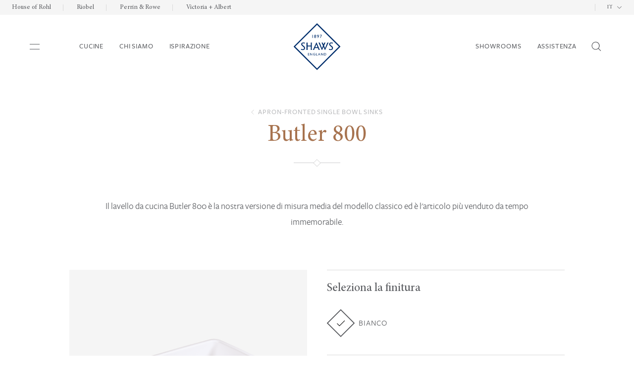

--- FILE ---
content_type: text/html; charset=utf-8
request_url: https://www.shawsofdarwen.com/it/cucine/apron-fronted-single-bowl-sinks/butler-800/
body_size: 56867
content:
<!DOCTYPE html>
<html lang="it">


<head class="no-js">
    <meta charset="utf-8">
    <meta name="viewport" content="width=device-width, initial-scale=1">
    <title>Butler 800 Apron-Fronted Single Bowl Sink | Shaws</title>
    <meta name="description" content="The Butler 800 kitchen sink is our mid-sized version of the design classic, and a bestseller for as long as we can remember. Contact us today for more information." />
    

<meta property="og:url" content="https://www.shawsofdarwen.com/it/cucine/apron-fronted-single-bowl-sinks/butler-800/" />
<meta property="og:site_name" content="Shaws" />


<meta property="og:title" content="Butler 800 Apron-Fronted Single Bowl Sink" />
    <meta property="og:description" content="The Butler 800 kitchen sink is our mid-sized version of the design classic, and a bestseller for as long as we can remember. Contact us today for more information." />

    <meta property="og:image" content="https://www.shawsofdarwen.com/media/wnxj1052/shaws-logo-hor.svg?rmode=pad&amp;width=1200&amp;height=630&amp;rnd=132944112249400000" />
    <meta name="twitter:image:alt" content="Website - IT">
<meta name="twitter:card" content="summary_large_image">

<meta name="author" content="Shaws">




    <link rel="canonical" href="https://www.shawsofdarwen.com/it/cucine/apron-fronted-single-bowl-sinks/butler-800/" />

    
        <link rel="preconnect" href="https://www.googletagmanager.com">
        <link rel="preconnect" href="https://www.gstatic.com">


        <link rel="preload" as="font" type="font/woff2" crossorigin href="/assets/fonts/FreightSansBook.woff2">
        <link rel="preload" as="font" type="font/woff2" crossorigin href="/assets/fonts/FreightSansMedium.woff2">
        <link rel="preload" as="font" type="font/woff2" crossorigin href="/assets/fonts/MinionPro-Regular.woff2">
        <link rel="preload" as="font" type="font/woff2" crossorigin href="/assets/fonts/MinionPro-It.woff2">

        <link rel="icon" href="/favicon.ico">
        <link rel="icon" type="image/svg+xml" href="/favicon.svg">
        <link rel="apple-touch-icon" href="/apple-touch-icon.png">
        <link rel="manifest" href="/site.webmanifest"> 
        <meta name="theme-color" content="#FFFFFF">
        <meta name="google-site-verification" content="bWVXRZuu2F8BTlZ3VOK4dMM-rr84fnhH45iP3Sn4xWk" />


            <style>@font-face{font-family:Minion Pro;src:url(/assets/fonts/MinionPro-Regular.woff2) format("woff2"),url(/assets/fonts/MinionPro-Regular.woff) format("woff");font-weight:400;font-style:normal;font-display:swap}@font-face{font-family:Minion Pro It;src:url(/assets/fonts/MinionPro-It.woff2) format("woff2"),url(/assets/fonts/MinionPro-It.woff) format("woff");font-weight:400;font-style:italic;font-display:swap}@font-face{font-family:FreightSansMedium;src:url(/assets/fonts/FreightSansMedium.woff2) format("woff2"),url(/assets/fonts/FreightSansMedium.woff) format("woff");font-weight:500;font-style:normal;font-display:swap}@font-face{font-family:FreightSansBook;src:url(/assets/fonts/FreightSansBook.woff2) format("woff2"),url(/assets/fonts/FreightSansBook.woff) format("woff");font-weight:400;font-style:normal;font-display:swap}html{font-family:sans-serif;-ms-text-size-adjust:100%;-webkit-text-size-adjust:100%}body{margin:0}button,input,optgroup,select,textarea{color:inherit;font:inherit;margin:0}button{overflow:visible}button,select{text-transform:none}button,html input[type=button],input[type=reset],input[type=submit]{-webkit-appearance:button;cursor:pointer}button[disabled],html input[disabled]{cursor:default}button::-moz-focus-inner,input::-moz-focus-inner{border:0;padding:0}input{line-height:normal}input[type=number]::-webkit-inner-spin-button,input[type=number]::-webkit-outer-spin-button{height:auto}input[type=search]{-webkit-appearance:textfield;-webkit-box-sizing:content-box;box-sizing:content-box}input[type=search]::-webkit-search-cancel-button,input[type=search]::-webkit-search-decoration{-webkit-appearance:none}textarea{overflow:auto}table{border-collapse:collapse;border-spacing:0}html{font-size:16px;font-size:1rem;line-height:24px;font-family:FreightSansBook,Helvetica,Arial,sans-serif;font-weight:400;font-style:normal;line-height:1.5rem;color:#5a5c60;-webkit-font-smoothing:antialiased}.h1,.h2,.h3,.h4,.h5,.h6,h1,h2,h3,h4,h5,h6,ol,p,ul{margin-top:0;margin-bottom:1rem;font-weight:400}p{margin-bottom:24px}.h1,.h2,.h3,.h4,.h5,.h6,h1,h2,h3,h4,h5,h6{font-family:Minion Pro,Helvetica,Arial,sans-serif;color:#a7734f}.h1,h1{font-size:32px;font-size:2rem;line-height:32px;line-height:2rem}.h1 .line:last-child,h1 .line:last-child{font-family:Minion Pro It,Helvetica,Arial,sans-serif;font-weight:400;font-style:italic}@media (min-width:600px){.h1,h1{font-size:calc(2.5rem + 1.8868vw - 11.3208px);line-height:calc(2.5rem + 1.8868vw - 11.3208px);min-height:0}}@media (min-width:980px){.h1,h1{font-size:48px;font-size:3rem;line-height:48px;line-height:3rem}}.h1#preference-title,h1#preference-title{opacity:1}.h2,h2{font-size:32px;font-size:2rem;line-height:34px;line-height:2.125rem}@media (min-width:600px){.h2,h2{font-size:calc(2.5rem + 1.8868vw - 11.3208px);line-height:calc(2.5rem + 1.8868vw - 11.3208px);min-height:0}}@media (min-width:980px){.h2,h2{font-size:48px;font-size:3rem;line-height:51px;line-height:3.1875rem}}.h3,h3{font-size:32px;font-size:2rem;line-height:35px;line-height:2.1875rem}@media (min-width:600px){.h3,h3{font-size:calc(2rem + 1.8868vw - 11.3208px);line-height:calc(2rem + 1.8868vw - 11.3208px);min-height:0}}@media (min-width:980px){.h3,h3{font-size:40px;font-size:2.5rem;line-height:43px;line-height:2.6875rem}}.h4,h4{font-size:24px;font-size:1.5rem;line-height:26px;line-height:1.625rem}@media (min-width:600px){.h4,h4{font-size:calc(1.5rem + 1.8868vw - 11.3208px);line-height:calc(1.5rem + 1.8868vw - 11.3208px);min-height:0}}@media (min-width:980px){.h4,h4{font-size:32px;font-size:2rem;line-height:34px;line-height:2.125rem}}.h5,h5{font-size:24px;font-size:1.5rem;line-height:27px;line-height:1.6875rem;margin-bottom:16px}.h6,h6{font-size:18px;font-size:1.125rem;line-height:21px;line-height:1.3125rem;color:#5a5c60;margin-bottom:8px}.subheading{font-size:14px;font-size:.875rem;line-height:14px;line-height:.875rem;font-family:FreightSansMedium,Helvetica,Arial,sans-serif;text-transform:uppercase;opacity:.7;margin-bottom:16px;letter-spacing:.06em}.subheading,.subheading a{color:#5a5c60}.center{text-align:center}body,html{min-height:100%}body{position:relative;width:100%}body:before{content:"";position:absolute;top:0;left:0;width:100%;height:100%;background-color:rgba(0,0,0,.5);z-index:-1;opacity:0}@media (prefers-reduced-motion:no-preference){body:before{-webkit-transition:opacity .2s cubic-bezier(0,0,0,1);transition:opacity .2s cubic-bezier(0,0,0,1)}}body.inactive:before{content:"";position:absolute;top:0;left:0;width:100%;height:100%;background-color:rgba(0,0,0,.5);z-index:5;opacity:1}*,:after,:before{-webkit-box-sizing:border-box;box-sizing:border-box}em,i{font-style:italic}b,strong{font-weight:700}a{color:#837260;text-decoration:none}a:hover{text-decoration:underline}img{display:block;border:0;-webkit-transition:-webkit-filter .3s ease-out;transition:-webkit-filter .3s ease-out;transition:filter .3s ease-out;transition:filter .3s ease-out, -webkit-filter .3s ease-out}img.cover{height:100%;width:100%;-o-object-fit:cover;object-fit:cover}svg{width:200px;height:200px}#lanyard_root svg{height:auto;width:auto;max-width:10px}.svg-sprite{display:none}sub,sup{font-size:75%;line-height:0;position:relative;vertical-align:baseline}sup{top:-.5em}sub{bottom:-.25em}.main{overflow:hidden}section{margin:40px auto}@media (min-width:600px){section{margin:80px auto}}section.headerImg{margin-bottom:0;margin-left:0;margin-right:0}section.grey-background{background-color:#f5f5f5;padding:40px 0}@media (min-width:768px){section.grey-background{padding:80px 0}}.container{width:100%;max-width:1080px;margin:0 auto;padding:0 40px;position:relative}.container.wide{padding:0}.container.wide.product-detail{padding:0 40px}@media (min-width:414px){.container{padding:0 10%;max-width:calc(1000px + 20%)}}@media (min-width:1024px){.container{padding:0 80px;max-width:1080px}}@media (min-width:1366px){.container.wide{max-width:1286px;padding:0 40px}}.blur{-webkit-filter:blur(10px);filter:blur(10px)}.hidden{display:none}.visually-hidden:not(:focus):not(:active){clip:rect(0 0 0 0);-webkit-clip-path:inset(50%);clip-path:inset(50%);height:1px;overflow:hidden;position:absolute;white-space:nowrap;width:1px}.skip-link{background:#a7734f;color:#fff;font-weight:700;left:50%;padding:4px;position:absolute;-webkit-transform:translateY(-100%);transform:translateY(-100%);-webkit-transition:-webkit-transform .3s;transition:-webkit-transform .3s;transition:transform .3s;transition:transform .3s, -webkit-transform .3s;z-index:99999}.skip-link:focus{-webkit-transform:translateY(0);transform:translateY(0)}.stop-scrolling{height:100%;overflow:hidden}.diamond-icon{width:13px;height:13px}.grecaptcha-badge{visibility:hidden}.top-bar{position:relative;width:100%;display:-webkit-box;display:-ms-flexbox;display:flex;-webkit-box-pack:end;-ms-flex-pack:end;justify-content:flex-end;padding:8px;background-color:#f5f5f5;height:30px}.top-bar .partner-links{font-size:13px;font-size:.8125rem;line-height:15px;line-height:.9375rem;display:none;font-family:Minion Pro,Helvetica,Arial,sans-serif}.top-bar .partner-links a{color:#5a5c60;padding:0 24px;border-right:1px solid #d9d9d9}.top-bar .partner-links a:last-child{border-right:0}.top-bar .current-lang{border-left:1px solid #d9d9d9;padding:0 8px}.top-bar .current-lang,.top-bar .current-lang .language-dropdown{font-size:11px;font-size:.6875rem;line-height:13px;line-height:.8125rem}.top-bar .current-lang .language-dropdown{font-family:Minion Pro,Helvetica,Arial,sans-serif;text-transform:uppercase;position:relative}.top-bar .current-lang .language-dropdown .selected-lang{display:-webkit-box;display:-ms-flexbox;display:flex;-webkit-box-align:center;-ms-flex-align:center;align-items:center;-webkit-box-pack:end;-ms-flex-pack:end;justify-content:flex-end;padding:0 16px;cursor:pointer}.top-bar .current-lang .language-dropdown.open svg{-webkit-transform:rotate(180deg);transform:rotate(180deg)}.top-bar .current-lang .language-dropdown.open ul{max-height:150px}.top-bar .current-lang .language-dropdown svg{width:11px;height:6px;margin-left:8px;-webkit-transition:.4s cubic-bezier(0,0,0,1);transition:.4s cubic-bezier(0,0,0,1)}.top-bar .current-lang .language-dropdown ul{-webkit-transition:.4s cubic-bezier(0,0,0,1);transition:.4s cubic-bezier(0,0,0,1);background:#f5f5f5;z-index:20;position:absolute;padding:0;margin:0;width:100%;max-height:0;overflow:hidden}.top-bar .current-lang .language-dropdown ul li{list-style:none;padding:8px 16px 0}.top-bar .current-lang .language-dropdown ul li:first-child{padding-top:16px}.top-bar .current-lang .language-dropdown ul li:last-child{padding-bottom:8px}.top-bar .current-lang .language-dropdown ul li:last-child a{border-bottom:none}.top-bar .current-lang .language-dropdown ul li a{color:#5a5c60;white-space:nowrap;width:100%;border-bottom:1px solid #d9d9d9;display:block;padding:0 0 8px;-webkit-transition:.4s cubic-bezier(0,0,0,1);transition:.4s cubic-bezier(0,0,0,1)}.top-bar .current-lang .language-dropdown ul li a:hover{text-decoration:none}@media (min-width:980px){.top-bar{padding:8px 0;-webkit-box-pack:justify;-ms-flex-pack:justify;justify-content:space-between}.top-bar .partner-links{display:-webkit-box;display:-ms-flexbox;display:flex}}.site-header{display:-webkit-box;display:-ms-flexbox;display:flex;position:fixed;top:30px;left:0;width:100%;z-index:10;padding:16px 32px;-webkit-box-align:center;-ms-flex-align:center;align-items:center;background-color:#fff;-webkit-transition:.4s cubic-bezier(0,0,0,1);transition:.4s cubic-bezier(0,0,0,1);height:96px}@media (min-width:980px){.site-header{padding:16px 60px;height:128px}}@media (prefers-reduced-motion){.site-header{-webkit-transition:.2s cubic-bezier(0,0,0,1);transition:.2s cubic-bezier(0,0,0,1)}}.site-header .logo{position:absolute;top:50%;left:50%;-webkit-transform:translate(-50%,-50%);transform:translate(-50%,-50%)}.site-header .logo img{width:auto;height:64px}@media (min-width:980px){.site-header .logo img{height:96px}}.site-header .container{display:-webkit-box;display:-ms-flexbox;display:flex;-webkit-box-align:center;-ms-flex-align:center;align-items:center;-webkit-box-pack:justify;-ms-flex-pack:justify;justify-content:space-between}.site-header .container>*{padding-top:20px}.site-header.scrolling{top:0;border-bottom:1px solid #d9d9d9;height:64px}@media (min-width:980px){.site-header.scrolling{height:80px}}.site-header.scrolling .logo img{height:44px}@media (min-width:980px){.site-header.scrolling .logo img{height:56px}}.site-header.other-scroll{opacity:0}.inactive .site-header.other-scroll{opacity:1;-webkit-transform:none!important;transform:none!important}.site-header .nav-main{display:-webkit-box;display:-ms-flexbox;display:flex;-webkit-box-pack:justify;-ms-flex-pack:justify;justify-content:space-between;width:100%;-webkit-box-align:center;-ms-flex-align:center;align-items:center}.site-header .nav-main .nav-list{display:-webkit-box;display:-ms-flexbox;display:flex;-webkit-box-align:center;-ms-flex-align:center;align-items:center;width:calc(50% - 48px)}.site-header .nav-main .nav-list .link{font-size:14px;font-size:.875rem;line-height:15px;line-height:.9375rem;display:none;font-family:FreightSansMedium,Helvetica,Arial,sans-serif;margin:0 16px;color:#5a5c60;text-transform:uppercase;letter-spacing:.06em;position:relative}@media (min-width:1050px){.site-header .nav-main .nav-list .link{display:block}}.site-header .nav-main .nav-list.right-nav{-webkit-box-pack:end;-ms-flex-pack:end;justify-content:flex-end}.site-header .nav-main .nav-list.left-nav{width:calc(50% - 84px)}.site-header .mobile-menu-trigger{z-index:1;margin-right:16px;cursor:pointer}.site-header .mobile-menu-trigger .nav-icon{display:-webkit-box;display:-ms-flexbox;display:flex;-webkit-box-orient:vertical;-webkit-box-direction:normal;-ms-flex-direction:column;flex-direction:column}.site-header .mobile-menu-trigger .nav-icon span{height:1px;width:20px;background-color:#5a5c60}.site-header .mobile-menu-trigger .nav-icon span:first-child{margin-bottom:9px}.site-header .burger-navtemp{height:100vh;width:100vw;position:absolute;top:-30px;left:0;-webkit-transition:.3s cubic-bezier(0,0,0,1);transition:.3s cubic-bezier(0,0,0,1);visibility:hidden;z-index:4}.site-header .burger-navtemp.open{visibility:visible}.site-header .burger-navtemp.open .bg{opacity:.6}.site-header .burger-navtemp.open .menu-wrapper{top:80px;opacity:1}@media (min-width:980px){.site-header .burger-navtemp.open .menu-wrapper{top:0}}@media (min-width:980px){.site-header .burger-navtemp.open .menu-bar{left:0}.site-header .burger-navtemp.open .header-close-icon{opacity:1}}.site-header .burger-navtemp ul.menu{margin:0;padding:40px 0;z-index:10;background:#fff;height:100%;overflow-y:auto}@media (min-width:980px){.site-header .burger-navtemp ul.menu{padding:100px 0 40px}}.site-header .burger-navtemp .mobile-menu-footer ul{padding:32px 0 0}.site-header .burger-navtemp .mobile-menu-footer ul li{border-bottom:none;padding:0}.site-header .burger-navtemp .mobile-menu-footer ul li a{font-size:14px;font-size:.875rem;line-height:22px;line-height:1.375rem;padding:16px 0;text-transform:none;font-family:Minion Pro,Helvetica,Arial,sans-serif;margin:0}@media (min-width:980px){.site-header .burger-navtemp .mobile-menu-footer{display:none}}.site-header .burger-navtemp .mobile-menu-back-link{color:#5a5c60;background:#f5f5f5;width:40px;height:40px;-webkit-transform:rotate(45deg);transform:rotate(45deg);position:fixed;top:30px;left:24px;z-index:11;display:-webkit-box;display:-ms-flexbox;display:flex;-webkit-box-align:center;-ms-flex-align:center;align-items:center;-webkit-box-pack:center;-ms-flex-pack:center;justify-content:center;cursor:pointer;visibility:hidden}.site-header .burger-navtemp .mobile-menu-back-link svg{width:17px;height:17px;-webkit-transform:rotate(-45deg);transform:rotate(-45deg)}.site-header .burger-navtemp .mobile-menu-back-link.show{visibility:visible}@media (min-width:980px){.site-header .burger-navtemp .mobile-menu-back-link{display:none}}.site-header .burger-navtemp .desktop-menu-back-link{color:#5a5c60;height:40px;position:absolute;top:40px;left:24px;z-index:11;display:none;-webkit-box-align:center;-ms-flex-align:center;align-items:center;-webkit-box-pack:center;-ms-flex-pack:center;justify-content:center;cursor:pointer}.site-header .burger-navtemp .desktop-menu-back-link.white{color:#fff}.site-header .burger-navtemp .desktop-menu-back-link svg{width:17px;height:17px;margin-right:8px}.site-header .burger-navtemp .header-close-icon{color:#5a5c60;background:#f5f5f5;width:40px;height:40px;-webkit-transform:rotate(45deg);transform:rotate(45deg);position:absolute;top:-20px;left:24px;z-index:11;display:-webkit-box;display:-ms-flexbox;display:flex;-webkit-box-align:center;-ms-flex-align:center;align-items:center;-webkit-box-pack:center;-ms-flex-pack:center;justify-content:center;cursor:pointer}@media (min-width:980px){.site-header .burger-navtemp .header-close-icon{top:40px;left:calc(33.3vw - 80px);opacity:0;-webkit-transition:.4s cubic-bezier(0,0,0,1);transition:.4s cubic-bezier(0,0,0,1);-webkit-transition-delay:.2s;transition-delay:.2s}}.site-header .burger-navtemp .header-close-icon svg{width:14px;height:14px;-webkit-transform:rotate(-45deg);transform:rotate(-45deg)}.site-header .burger-navtemp .header-close-icon:hover{color:#fff;background:#5a5c60}.site-header .burger-navtemp .bg{position:absolute;top:0;left:0;width:100%;height:100vh;opacity:0;-webkit-transition:.2s ease;transition:.2s ease;background:#000}.site-header .burger-navtemp .menu-top{display:-webkit-box;display:-ms-flexbox;display:flex;-webkit-box-pack:justify;-ms-flex-pack:justify;justify-content:space-between;-webkit-box-align:center;-ms-flex-align:center;align-items:center}.site-header .burger-navtemp .menu-top .menu-bar-link{font-size:24px;font-size:1.5rem;line-height:24px;line-height:1.5rem;font-family:Minion Pro,Helvetica,Arial,sans-serif;color:#5a5c60;position:relative;display:block;text-transform:none;margin:0;padding:0 0 40px;border-bottom:1px solid #d9d9d9;width:100%}.site-header .burger-navtemp .menu-top .menu-bar-link.no-link{cursor:default}.site-header .burger-navtemp .menu-top .menu-bar-link:hover{text-decoration:none}@media (min-width:980px){.site-header .burger-navtemp .menu-top .menu-bar-link{font-size:28px;font-size:1.75rem;line-height:28px;line-height:1.75rem;display:-webkit-box;display:-ms-flexbox;display:flex;-webkit-box-align:center;-ms-flex-align:center;align-items:center;-webkit-box-pack:start;-ms-flex-pack:start;justify-content:flex-start}.site-header .burger-navtemp .menu-top .menu-bar-link span{background-color:#5a5c60;height:1px;width:0;-webkit-transition:.2s ease;transition:.2s ease;position:relative;display:block}.site-header .burger-navtemp .menu-top .menu-bar-link:hover{text-decoration:none}.site-header .burger-navtemp .menu-top .menu-bar-link:hover span{width:56px;margin-right:10px}}.site-header .menu-wrapper{top:100vh;-webkit-transition:.4s cubic-bezier(0,0,0,1);transition:.4s cubic-bezier(0,0,0,1);position:absolute;opacity:0}@media (min-width:980px){.site-header .menu-wrapper{top:0;left:0}}.site-header .menu-bar{width:100vw;overflow-y:auto;background:#fff;left:0;height:calc(100vh - 80px);pointer-events:auto;z-index:1}@media (min-width:980px){.site-header .menu-bar{width:33.3vw;top:0;height:100vh;left:-33.3vw;-webkit-transition:.3s cubic-bezier(0,0,0,1);transition:.3s cubic-bezier(0,0,0,1);position:absolute;overflow:visible}}.site-header .menu-bar .menu-sub{display:-webkit-box;display:-ms-flexbox;display:flex;-webkit-box-align:center;-ms-flex-align:center;align-items:center;-webkit-box-pack:justify;-ms-flex-pack:justify;justify-content:space-between}.site-header .menu-bar .menu-sub.active .menu-link{border-bottom:none}.site-header .menu-bar li{list-style:none;padding:40px 40px 0}@media (min-width:980px){.site-header .menu-bar li{margin-right:0;position:relative}.site-header .menu-bar li .second-wrapper{left:33.3vw;background:#f5f5f5}.site-header .menu-bar li .second-wrapper,.site-header .menu-bar li .third-wrapper{position:fixed;height:100vh;top:-30px;-webkit-transition:width .4s cubic-bezier(0,0,0,1);transition:width .4s cubic-bezier(0,0,0,1);overflow:hidden;width:0}.site-header .menu-bar li .third-wrapper{left:66.6vw;background:#fff}}.site-header .menu-bar li .new-menu-icon{width:42px;height:42px;cursor:pointer;margin-left:-42px;z-index:2;margin-bottom:40px;padding:13px 0 13px 31px}@media (min-width:980px){.site-header .menu-bar li .new-menu-icon{display:none}}.site-header .menu-bar li .plus-icon{width:20px;height:20px;position:relative;margin-top:40px}.site-header .menu-bar li .plus-icon:after,.site-header .menu-bar li .plus-icon:before{content:"";position:absolute;background-color:#5a5c60;-webkit-transition:-webkit-transform .2s cubic-bezier(0,0,0,1);transition:-webkit-transform .2s cubic-bezier(0,0,0,1);transition:transform .2s cubic-bezier(0,0,0,1);transition:transform .2s cubic-bezier(0,0,0,1), -webkit-transform .2s cubic-bezier(0,0,0,1)}@media (min-width:980px){.site-header .menu-bar li .plus-icon:after,.site-header .menu-bar li .plus-icon:before{display:none}}.site-header .menu-bar li .plus-icon:before{top:0;left:50%;width:1px;height:100%;margin-left:0}.site-header .menu-bar li .plus-icon:after{top:50%;left:0;width:100%;height:1px;margin-top:-1px}.site-header .menu-bar li .plus-icon.active:before{-webkit-transform:rotate(90deg);transform:rotate(90deg)}.site-header .menu-bar li .plus-icon.active:after{-webkit-transform:rotate(180deg);transform:rotate(180deg)}.site-header .menu-bar li a{font-size:24px;font-size:1.5rem;line-height:24px;line-height:1.5rem;font-family:Minion Pro,Helvetica,Arial,sans-serif;padding:40px 40px 40px 0;display:block;position:relative;margin:0}.site-header .menu-list{width:100vw;position:absolute;top:0;opacity:0;visibility:hidden;left:0;height:calc(100vh - 80px);pointer-events:auto;-webkit-transition:opacity .4s cubic-bezier(0,0,0,1),left .4s cubic-bezier(0,0,0,1);transition:opacity .4s cubic-bezier(0,0,0,1),left .4s cubic-bezier(0,0,0,1);background:#fff;z-index:3}@media (min-width:980px){.site-header .menu-list{height:100vh;background:#f5f5f5}}.site-header .menu-list li{list-style:none;margin-right:0;padding-top:0}.site-header .menu-list li .bg-img{display:none}@media (min-width:980px){.site-header .menu-list li .bg-img{display:block;position:fixed;top:-30px;left:33.3vw;width:33.3vw;height:100vh;overflow:hidden;z-index:0;opacity:0;-webkit-transition:.4s cubic-bezier(0,0,0,1);transition:.4s cubic-bezier(0,0,0,1);background-size:cover;background-position:50%;background-repeat:no-repeat}.site-header .menu-list li .bg-img img{height:100%;width:auto}.site-header .menu-list li .bg-img:after{content:"";position:absolute;top:0;right:0;bottom:0;left:0;background:rgba(0,0,0,.6)}}.site-header .menu-list li a{font-size:24px;font-size:1.5rem;line-height:24px;line-height:1.5rem;font-family:Minion Pro,Helvetica,Arial,sans-serif;padding:40px 40px 40px 0;margin:0;color:#5a5c60;width:100%;border-bottom:1px solid #d9d9d9}.site-header .menu-list li a.no-border{border-bottom:none}@media (min-width:980px){.site-header .menu-list li a{font-size:28px;font-size:1.75rem;line-height:28px;line-height:1.75rem;display:-webkit-box;display:-ms-flexbox;display:flex;-webkit-box-align:center;-ms-flex-align:center;align-items:center;z-index:1}.site-header .menu-list li a span{background-color:#5a5c60;height:1px;width:0;-webkit-transition:.2s ease;transition:.2s ease;position:relative;display:block}.site-header .menu-list li a:hover{text-decoration:none}.site-header .menu-list li a:hover span{width:56px;margin-right:10px}}.site-header .menu-list.menu-open{opacity:1;visibility:visible}@media (min-width:980px){.site-header .menu-list.menu-open{left:33.3vw}}@media (min-width:980px){.site-header .menu-list{width:33.3vw;top:0}}.site-header .third-level{background-color:#f5f5f5;padding:0;margin:0 -40px;max-height:0;overflow:auto;overflow-x:hidden;-webkit-transition:.4s cubic-bezier(0,0,0,1);transition:.4s cubic-bezier(0,0,0,1)}@media (min-width:980px){.site-header .third-level{max-height:9999999px;background-color:#fff;padding:100px 0 0;margin:0}}.site-header .third-level li{list-style:none;border-bottom:none}.site-header .third-level li a{font-size:14px;font-size:.875rem;line-height:14px;line-height:.875rem;text-transform:uppercase;padding:20px 0;font-family:FreightSansMedium,Helvetica,Arial,sans-serif;margin:0;letter-spacing:.06em;text-decoration:none;border-bottom:none}.site-header .third-level li a:hover{text-decoration:none}.site-header .third-level li:first-child{padding-top:20px}.site-header .third-level li:last-child{padding-bottom:20px}.site-header .third-level.menu-open{max-height:100vh}@media (min-width:980px){.site-header .main-menu.active2 .second-wrapper,.site-header .main-menu:hover .second-wrapper{width:33.3vw}.site-header .main-menu.active2 .menu-list,.site-header .main-menu:hover .menu-list{opacity:1;visibility:visible;background:#f5f5f5}.site-header .main-menu.active2 .menu-top span,.site-header .main-menu:hover .menu-top span{width:56px;margin-right:10px}.site-header .menu-list .third-level{width:100%;position:absolute;top:0;opacity:0;visibility:hidden;left:0;height:100vh;pointer-events:auto;-webkit-transition:.4s cubic-bezier(0,0,0,1);transition:.4s cubic-bezier(0,0,0,1);background:#fff;z-index:3}.site-header .menu-list a.white-hover{color:#fff;border-bottom:1px solid hsla(0,0%,100%,.3)}.site-header .menu-list a.white-hover span{background-color:#fff}.site-header .menu-list li.level-two:hover .menu-sub .bg-img{opacity:1}.site-header .menu-list li.level-two:hover .third-wrapper{width:33.3vw}.site-header .menu-list li.level-two:hover .third-level{left:0;opacity:1;visibility:visible;background:#fff}}.site-header .main-menu.show-secondary .desktop-menu-back-link{display:-webkit-box;display:-ms-flexbox;display:flex}.site-header .main-menu.show-secondary .second-wrapper{width:33.3vw;left:0;z-index:1}.site-header .main-menu.show-secondary .second-wrapper .menu-list{opacity:1;visibility:visible}.site-header .main-menu.show-secondary .second-wrapper .menu-list li .bg-img{left:0}.site-header .main-menu.show-secondary .second-wrapper .menu-list li.level-two .third-wrapper{left:33.3vw}.headerImg{-webkit-transition:.4s cubic-bezier(0,0,0,1) .2s;transition:.4s cubic-bezier(0,0,0,1) .2s;opacity:0;top:40px;position:relative;margin-top:95px}.headerImg:not(.home-header){margin-top:50px}@media (min-width:980px){.headerImg{margin-top:128px}}.headerImg.has-img{height:30vh}@media (min-width:768px){.headerImg.has-img{height:80vh}}@media (prefers-reduced-motion){.headerImg{opacity:1;top:0}}.hero{position:relative;display:-webkit-box;display:-ms-flexbox;display:flex;background-position:50%;background-repeat:no-repeat;background-size:cover;-webkit-box-align:bottom;-ms-flex-align:bottom;align-items:bottom;-webkit-box-orient:vertical;-webkit-box-direction:normal;-ms-flex-direction:column;flex-direction:column;-webkit-box-pack:left;-ms-flex-pack:left;justify-content:left;height:100%}.hero img,.hero picture{width:100%;height:100%}.hero.desktop{display:none}@media (min-width:768px){.hero.desktop{display:block}.hero.mobile{display:none}}.hero-banner{margin-top:124px}@media (min-width:600px){.hero-banner{margin:190px 0 64px}}.hero-banner h1.hero-title{font-family:Minion Pro,Helvetica,Arial,sans-serif;text-align:center;margin-bottom:24px;opacity:1!important}.hero-banner .container{display:-webkit-box;display:-ms-flexbox;display:flex;-webkit-box-orient:vertical;-webkit-box-direction:normal;-ms-flex-direction:column;flex-direction:column;-webkit-box-pack:center;-ms-flex-pack:center;justify-content:center;-webkit-box-align:center;-ms-flex-align:center;align-items:center}.after-wrapper{position:relative;height:16px;width:16px;opacity:0;-webkit-transition:opacity .2s cubic-bezier(0,0,0,1) .2s,width .4s cubic-bezier(0,0,0,1) .4s;transition:opacity .2s cubic-bezier(0,0,0,1) .2s,width .4s cubic-bezier(0,0,0,1) .4s;overflow:hidden}.after-wrapper.active{width:94px;opacity:1}.after-wrapper svg{position:absolute;top:0;left:50%;-webkit-transform:translateX(-50%);transform:translateX(-50%);height:16px;width:auto}.intro-text{font-size:18px;font-size:1.125rem;line-height:32px;line-height:2rem;font-family:Minion Pro,Helvetica,Arial,sans-serif;text-align:center;margin:32px 0 48px;position:relative}.intro-text.newsLanding{display:none}.intro-text.productDetail{font-family:FreightSansBook,Helvetica,Arial,sans-serif}@media (min-width:600px){.intro-text{font-size:24px;font-size:1.5rem;line-height:38px;line-height:2.375rem}.intro-text.productDetail{font-size:18px;font-size:1.125rem;line-height:32px;line-height:2rem}}.intro-text svg{height:12px;width:12px;top:-32px;position:absolute;left:50%;-webkit-transform:translateX(-50%);transform:translateX(-50%);display:none}.intro-text .line-down{display:none}.intro-text.has-img{margin-top:72px;margin-bottom:140px}.intro-text.has-img .line-down,.intro-text.has-img svg{display:block}.social-handle{font-size:14px;font-size:.875rem;line-height:22px;line-height:1.375rem;font-family:Minion Pro It,Helvetica,Arial,sans-serif;font-weight:400;font-style:italic;position:absolute;z-index:2;color:#fff;bottom:20px;left:20px}@media (min-width:768px){.social-handle{bottom:32px;left:32px}}.social-handle.grey{color:#5a5c60}.line-down{height:60px;background:#d9d9d9;top:calc(100% + 40px);left:50%}.line-down,.line-down span{width:1px;position:absolute}.line-down span{background:#5a5c60;top:0;left:0;height:0;-webkit-transition:.4s cubic-bezier(0,0,0,1);transition:.4s cubic-bezier(0,0,0,1)}.hero-split{display:-webkit-box;display:-ms-flexbox;display:flex;-webkit-box-orient:vertical;-webkit-box-direction:normal;-ms-flex-direction:column;flex-direction:column}@media (min-width:768px){.hero-split{-webkit-box-orient:horizontal;-webkit-box-direction:normal;-ms-flex-direction:row;flex-direction:row;-webkit-box-pack:justify;-ms-flex-pack:justify;justify-content:space-between;-webkit-box-align:center;-ms-flex-align:center;align-items:center}}.hero-split .headerImg{position:relative;-webkit-box-ordinal-group:2;-ms-flex-order:1;order:1}.hero-split .headerImg.has-img{height:60vh}.hero-split .headerImg .header-img{padding-bottom:60vh}@media (min-width:768px){.hero-split .headerImg{-webkit-box-ordinal-group:3;-ms-flex-order:2;order:2;width:60%;max-width:726px}}.hero-split .heading-left{display:-webkit-box;display:-ms-flexbox;display:flex;-webkit-box-orient:vertical;-webkit-box-direction:normal;-ms-flex-direction:column;flex-direction:column;-webkit-box-pack:center;-ms-flex-pack:center;justify-content:center;-webkit-box-align:start;-ms-flex-align:start;align-items:flex-start;-webkit-box-ordinal-group:3;-ms-flex-order:2;order:2;padding:40px 40px 0}@media (min-width:768px){.hero-split .heading-left{padding:0}}.hero-split .heading-left h1{opacity:1!important}@media (min-width:768px){.hero-split .heading-left{-webkit-box-ordinal-group:2;-ms-flex-order:1;order:1;width:32%}}.breadcrumbs{font-size:14px;font-size:.875rem;line-height:14px;line-height:.875rem;display:-webkit-box;display:-ms-flexbox;display:flex;-webkit-box-align:center;-ms-flex-align:center;align-items:center;-webkit-box-pack:center;-ms-flex-pack:center;justify-content:center;font-family:FreightSansMedium,Helvetica,Arial,sans-serif;text-transform:uppercase;color:rgba(90,92,96,.6);opacity:.7;margin-bottom:16px;letter-spacing:.06em}.breadcrumbs .start{margin-right:8px}.breadcrumbs svg{width:6px;height:12px;margin-right:8px}.breadcrumbs a{color:rgba(90,92,96,.6);display:-webkit-box;display:-ms-flexbox;display:flex;-webkit-box-align:center;-ms-flex-align:center;align-items:center;-webkit-box-pack:center;-ms-flex-pack:center;justify-content:center}.breadcrumbs a:hover{color:#5a5c60}.breadcrumbs.left{-webkit-box-pack:start;-ms-flex-pack:start;justify-content:flex-start}.breadcrumbs.checkout{padding-bottom:32px;border-bottom:1px solid #d9d9d9;margin-bottom:56px}.ctas{display:-webkit-box;display:-ms-flexbox;display:flex;-ms-flex-wrap:wrap;flex-wrap:wrap;position:relative}.ctas.center{-webkit-box-pack:center;-ms-flex-pack:center;justify-content:center}.ctas.right{-webkit-box-pack:end;-ms-flex-pack:end;justify-content:flex-end}.ctas .button{margin:0 8px 8px 0}.ctas .button:last-child{margin-right:0}.button-text{font-size:14px;font-size:.875rem;line-height:14px;line-height:.875rem;border:none;outline:0;background-color:transparent;font-family:FreightSansMedium,Helvetica,Arial,sans-serif;color:#5a5c60;text-transform:uppercase;letter-spacing:.06em}.button-text .icon{width:16px;height:16px;margin-right:5px;fill:#5a5c60}.button{font-size:14px;font-size:.875rem;line-height:14px;line-height:.875rem;font-family:FreightSansMedium,Helvetica,Arial,sans-serif;background:transparent;color:#5a5c60;text-transform:uppercase;letter-spacing:.06em;display:-webkit-box;display:-ms-flexbox;display:flex;-webkit-box-pack:center;-ms-flex-pack:center;justify-content:center;-webkit-box-align:center;-ms-flex-align:center;align-items:center;padding:20px 40px;border:1px solid #5a5c60;text-decoration:none;-ms-flex-item-align:start;align-self:flex-start;cursor:pointer}@media screen and (prefers-reduced-motion:no-preference){.button{-webkit-transition:.4s cubic-bezier(0,0,0,1);transition:.4s cubic-bezier(0,0,0,1)}}.button:hover{background:#5a5c60;color:#fff;text-decoration:none}.button .icon{width:7px;height:13px;margin-left:10px}.button .icon.icon-right{margin-left:0;margin-right:10px}.button.blue{background:#002e6c;color:#fff}.button.grey{background:#5a5c60;color:#fff}.button.grey:hover{background:#002e6c;border:1px solid #002e6c}.button.white{background:transparent;color:#fff;border:1px solid #fff}.button.white:hover{background:#fff;border:1px solid #fff;color:#5a5c60}.button.close{padding:5px;width:32px;height:32px;margin:15px;border:none;position:relative;background:transparent;display:-webkit-box;display:-ms-flexbox;display:flex;-webkit-box-align:center;-ms-flex-align:center;align-items:center;-webkit-box-pack:center;-ms-flex-pack:center;justify-content:center}.button.close:before{position:absolute;content:"";background-color:#f5f5f5;top:0;right:0;width:32px;height:32px;-webkit-transform:rotate(45deg);transform:rotate(45deg)}@media screen and (prefers-reduced-motion:no-preference){.button.close:before{-webkit-transition:.4s cubic-bezier(0,0,0,1);transition:.4s cubic-bezier(0,0,0,1)}}.button.close .icon{margin:0;width:12px;height:12px;color:#5a5c60;z-index:2}.button.close:hover{background:transparent}.button.close:hover:before{background-color:#5a5c60}.button.close:hover .icon{color:#fff}.cta-line{font-size:14px;font-size:.875rem;line-height:14px;line-height:.875rem;display:-webkit-box;display:-ms-flexbox;display:flex;-webkit-box-align:center;-ms-flex-align:center;align-items:center;color:#5a5c60;text-transform:uppercase;text-decoration:none;font-family:FreightSansMedium,Helvetica,Arial,sans-serif;background-color:transparent;border:0;letter-spacing:.06em}@media (min-width:600px){.cta-line{margin-top:8px}}.cta-line .line{width:48px;height:1px;background-color:rgba(90,92,96,.3);position:relative;margin-right:12px}.cta-line .line:before{content:"";position:absolute;top:0;left:0;background-color:#5a5c60;height:1px;width:0;-webkit-transition:.2s cubic-bezier(0,0,0,1);transition:.2s cubic-bezier(0,0,0,1)}.cta-line:hover{text-decoration:none}.cta-line:hover .line:before{width:100%}.cta-line.white{color:#fff}.cta-line.white .line{background-color:hsla(0,0%,100%,.3)}.cta-line.white .line:before{background-color:#fff}.link{cursor:pointer;position:relative;white-space:nowrap}.link,.link:hover{text-decoration:none}.link:after,.link:before{width:100%}.link.underline-left:before,.link:after,.link:before{position:absolute;height:1px;background:currentColor;top:100%;left:0;pointer-events:none}.link.underline-left:before{content:"";width:0;-webkit-transition:.4s cubic-bezier(0,0,0,1);transition:.4s cubic-bezier(0,0,0,1)}.link.underline-left:hover{text-decoration:none}.link.underline-left:hover:before{width:100%}.search-open{-webkit-transition:.2s cubic-bezier(0,0,0,1);transition:.2s cubic-bezier(0,0,0,1);cursor:pointer;background:none;color:#5a5c60;border:0;margin-top:6px}@media (min-width:600px){.search-open{margin-left:8px}}.search-open:hover{color:#a7734f}.search-open svg{width:20px;height:20px}.search-panel{position:absolute;top:-500px;left:0;right:0;background:#fff;z-index:11;color:#5a5c60;display:-webkit-box;display:-ms-flexbox;display:flex;-webkit-box-orient:vertical;-webkit-box-direction:normal;-ms-flex-direction:column;flex-direction:column;-webkit-box-align:center;-ms-flex-align:center;align-items:center;-webkit-box-pack:center;-ms-flex-pack:center;justify-content:center;max-height:0;padding:200px 0}@media (prefers-reduced-motion:no-preference){.search-panel{-webkit-transition:.2s cubic-bezier(0,0,0,1);transition:.2s cubic-bezier(0,0,0,1)}}.search-panel.active{max-height:100%;top:-30px}@media (min-width:360px){.search-panel{padding:200px 32px}}@media (min-width:980px){.search-panel{padding:160px 80px 160px 60px}}.scrolling .search-panel.active{top:0}.search-page form,.search-panel form{width:100%;display:-webkit-box;display:-ms-flexbox;display:flex;-webkit-box-align:center;-ms-flex-align:center;align-items:center}@media (min-width:980px){.search-page form,.search-panel form{padding:0;-webkit-box-orient:horizontal;-webkit-box-direction:normal;-ms-flex-direction:row;flex-direction:row}}.search-page form input[type=text],.search-panel form input[type=text]{font-size:32px;font-size:2rem;line-height:40px;line-height:2.5rem;-webkit-box-flex:1;-ms-flex:1;flex:1;background-color:transparent;color:#5a5c60;letter-spacing:-.01em;text-transform:none;font-family:Minion Pro,Helvetica,Arial,sans-serif;margin-bottom:0;border-color:none}.search-page form input[type=text]:focus,.search-panel form input[type=text]:focus{-webkit-box-shadow:none;box-shadow:none}@media (min-width:980px){.search-page form input[type=text],.search-panel form input[type=text]{font-size:48px;font-size:3rem;line-height:56px;line-height:3.5rem;margin-right:20px}}.search-page form input[type=text]::-webkit-input-placeholder, .search-panel form input[type=text]::-webkit-input-placeholder{font-size:32px;font-size:2rem;line-height:40px;line-height:2.5rem;color:#5a5c60;letter-spacing:-.01em;text-transform:none;opacity:.4;font-family:Minion Pro,Helvetica,Arial,sans-serif}.search-page form input[type=text]::-moz-placeholder, .search-panel form input[type=text]::-moz-placeholder{font-size:32px;font-size:2rem;line-height:40px;line-height:2.5rem;color:#5a5c60;letter-spacing:-.01em;text-transform:none;opacity:.4;font-family:Minion Pro,Helvetica,Arial,sans-serif}.search-page form input[type=text]:-ms-input-placeholder, .search-panel form input[type=text]:-ms-input-placeholder{font-size:32px;font-size:2rem;line-height:40px;line-height:2.5rem;color:#5a5c60;letter-spacing:-.01em;text-transform:none;opacity:.4;font-family:Minion Pro,Helvetica,Arial,sans-serif}.search-page form input[type=text]::-ms-input-placeholder, .search-panel form input[type=text]::-ms-input-placeholder{font-size:32px;font-size:2rem;line-height:40px;line-height:2.5rem;color:#5a5c60;letter-spacing:-.01em;text-transform:none;opacity:.4;font-family:Minion Pro,Helvetica,Arial,sans-serif}.search-page form input[type=text]::placeholder,.search-panel form input[type=text]::placeholder{font-size:32px;font-size:2rem;line-height:40px;line-height:2.5rem;color:#5a5c60;letter-spacing:-.01em;text-transform:none;opacity:.4;font-family:Minion Pro,Helvetica,Arial,sans-serif}@media (min-width:980px){.search-page form input[type=text]::-webkit-input-placeholder, .search-panel form input[type=text]::-webkit-input-placeholder{font-size:48px;font-size:3rem;line-height:56px;line-height:3.5rem}.search-page form input[type=text]::-moz-placeholder, .search-panel form input[type=text]::-moz-placeholder{font-size:48px;font-size:3rem;line-height:56px;line-height:3.5rem}.search-page form input[type=text]:-ms-input-placeholder, .search-panel form input[type=text]:-ms-input-placeholder{font-size:48px;font-size:3rem;line-height:56px;line-height:3.5rem}.search-page form input[type=text]::-ms-input-placeholder, .search-panel form input[type=text]::-ms-input-placeholder{font-size:48px;font-size:3rem;line-height:56px;line-height:3.5rem}.search-page form input[type=text]::placeholder,.search-panel form input[type=text]::placeholder{font-size:48px;font-size:3rem;line-height:56px;line-height:3.5rem}}.search-page form input[type=submit],.search-panel form input[type=submit]{display:none}@media (min-width:980px){.search-page form input[type=submit],.search-panel form input[type=submit]{-webkit-box-flex:0;-ms-flex:0;flex:0;display:block}}.search-page .search-close,.search-panel .search-close{position:absolute;top:32px;right:32px}.search-page .explore-links,.search-panel .explore-links{background-color:rgba(79,79,79,.16);width:100%;padding:40px 45px}@media (min-width:950px){.search-page .explore-links,.search-panel .explore-links{padding:32px 0}}.search-page .explore-links .wrapper,.search-panel .explore-links .wrapper{width:100%;max-width:498px;margin:0 auto}.search-page .explore-links .title,.search-panel .explore-links .title{opacity:.45}.search-page .explore-links ul,.search-panel .explore-links ul{width:100%;margin:16px 0;padding:0}.search-page .explore-links ul li,.search-panel .explore-links ul li{list-style:none;margin:16px 0;padding:0}.search-page .explore-links ul li a,.search-panel .explore-links ul li a{color:#5a5c60;opacity:.7;letter-spacing:.6px}.auto-complete-wrapper{width:100%}.auto-complete-wrapper .search{display:-webkit-box;display:-ms-flexbox;display:flex}.auto-complete-wrapper .search .auto-complete,.auto-complete-wrapper .search .auto-complete-dropdown{width:100%}.auto-complete-wrapper .search .auto-complete-dropdown .suggestions,.auto-complete-wrapper .search .auto-complete .suggestions{background-color:#fff;z-index:2;width:100vw;position:absolute;left:0;padding:0 32px;font-family:Minion Pro,Helvetica,Arial,sans-serif}@media (min-width:980px){.auto-complete-wrapper .search .auto-complete-dropdown .suggestions,.auto-complete-wrapper .search .auto-complete .suggestions{padding:0 60px}}.auto-complete-wrapper .search label{visibility:hidden;width:0}.search-page .auto-complete-wrapper .search .auto-complete{position:relative}.search-page .auto-complete-wrapper .search .auto-complete .suggestions{padding:0;width:100%}#CybotCookiebotDialog{font-family:FreightSansBook,Helvetica,Arial,sans-serif!important;font-size:14px!important}#CybotCookiebotDialog #CybotCookiebotDialogBodyContentTitle{font-family:FreightSansBook,Helvetica,Arial,sans-serif!important;font-size:18px}#CybotCookiebotDialogBody{border:0}@media (min-width:1200px){.CybotCookiebotDialogContentWrapper{width:1200px;max-width:1200px!important}}.CybotCookiebotDialogContentWrapper #CybotCookiebotDialogHeader{display:none!important}#CybotCookiebotDialogBodyButtonAccept.CybotCookiebotDialogBodyButton{background-color:#000!important;border-color:#000!important}#CybotCookiebotDialogBodyButtonDecline.CybotCookiebotDialogBodyButton{border:1px solid #000!important}#CybotCookiebotDialogBodyEdgeMoreDetails #CybotCookiebotDialogBodyEdgeMoreDetailsLink{color:#5a5c60!important;font-family:FreightSansBook,Helvetica,Arial,sans-serif}.CookieDeclarationTableHeader{color:#fff}</style>
    

    <script>!function(){window.semaphore=window.semaphore||[],window.ketch=function(){window.semaphore.push(arguments)};var e=new URLSearchParams(document.location.search),o=e.has("property")?e.get("property"):"shaws_of_darwen",n=document.createElement("script");n.type="text/javascript",n.src="https://global.ketchcdn.com/web/v2/config/fortune_brands/".concat(o,"/boot.js"),n.defer=n.async=!0,document.getElementsByTagName("head")[0].appendChild(n)}();</script>

    

    <script>
        document.documentElement.classList.remove('no-js');
        document.documentElement.classList.add('js');
    </script>
<script type="text/javascript">!function(T,l,y){var S=T.location,k="script",D="instrumentationKey",C="ingestionendpoint",I="disableExceptionTracking",E="ai.device.",b="toLowerCase",w="crossOrigin",N="POST",e="appInsightsSDK",t=y.name||"appInsights";(y.name||T[e])&&(T[e]=t);var n=T[t]||function(d){var g=!1,f=!1,m={initialize:!0,queue:[],sv:"5",version:2,config:d};function v(e,t){var n={},a="Browser";return n[E+"id"]=a[b](),n[E+"type"]=a,n["ai.operation.name"]=S&&S.pathname||"_unknown_",n["ai.internal.sdkVersion"]="javascript:snippet_"+(m.sv||m.version),{time:function(){var e=new Date;function t(e){var t=""+e;return 1===t.length&&(t="0"+t),t}return e.getUTCFullYear()+"-"+t(1+e.getUTCMonth())+"-"+t(e.getUTCDate())+"T"+t(e.getUTCHours())+":"+t(e.getUTCMinutes())+":"+t(e.getUTCSeconds())+"."+((e.getUTCMilliseconds()/1e3).toFixed(3)+"").slice(2,5)+"Z"}(),iKey:e,name:"Microsoft.ApplicationInsights."+e.replace(/-/g,"")+"."+t,sampleRate:100,tags:n,data:{baseData:{ver:2}}}}var h=d.url||y.src;if(h){function a(e){var t,n,a,i,r,o,s,c,u,p,l;g=!0,m.queue=[],f||(f=!0,t=h,s=function(){var e={},t=d.connectionString;if(t)for(var n=t.split(";"),a=0;a<n.length;a++){var i=n[a].split("=");2===i.length&&(e[i[0][b]()]=i[1])}if(!e[C]){var r=e.endpointsuffix,o=r?e.location:null;e[C]="https://"+(o?o+".":"")+"dc."+(r||"services.visualstudio.com")}return e}(),c=s[D]||d[D]||"",u=s[C],p=u?u+"/v2/track":d.endpointUrl,(l=[]).push((n="SDK LOAD Failure: Failed to load Application Insights SDK script (See stack for details)",a=t,i=p,(o=(r=v(c,"Exception")).data).baseType="ExceptionData",o.baseData.exceptions=[{typeName:"SDKLoadFailed",message:n.replace(/\./g,"-"),hasFullStack:!1,stack:n+"\nSnippet failed to load ["+a+"] -- Telemetry is disabled\nHelp Link: https://go.microsoft.com/fwlink/?linkid=2128109\nHost: "+(S&&S.pathname||"_unknown_")+"\nEndpoint: "+i,parsedStack:[]}],r)),l.push(function(e,t,n,a){var i=v(c,"Message"),r=i.data;r.baseType="MessageData";var o=r.baseData;return o.message='AI (Internal): 99 message:"'+("SDK LOAD Failure: Failed to load Application Insights SDK script (See stack for details) ("+n+")").replace(/\"/g,"")+'"',o.properties={endpoint:a},i}(0,0,t,p)),function(e,t){if(JSON){var n=T.fetch;if(n&&!y.useXhr)n(t,{method:N,body:JSON.stringify(e),mode:"cors"});else if(XMLHttpRequest){var a=new XMLHttpRequest;a.open(N,t),a.setRequestHeader("Content-type","application/json"),a.send(JSON.stringify(e))}}}(l,p))}function i(e,t){f||setTimeout(function(){!t&&m.core||a()},500)}var e=function(){var n=l.createElement(k);n.src=h;var e=y[w];return!e&&""!==e||"undefined"==n[w]||(n[w]=e),n.onload=i,n.onerror=a,n.onreadystatechange=function(e,t){"loaded"!==n.readyState&&"complete"!==n.readyState||i(0,t)},n}();y.ld<0?l.getElementsByTagName("head")[0].appendChild(e):setTimeout(function(){l.getElementsByTagName(k)[0].parentNode.appendChild(e)},y.ld||0)}try{m.cookie=l.cookie}catch(p){}function t(e){for(;e.length;)!function(t){m[t]=function(){var e=arguments;g||m.queue.push(function(){m[t].apply(m,e)})}}(e.pop())}var n="track",r="TrackPage",o="TrackEvent";t([n+"Event",n+"PageView",n+"Exception",n+"Trace",n+"DependencyData",n+"Metric",n+"PageViewPerformance","start"+r,"stop"+r,"start"+o,"stop"+o,"addTelemetryInitializer","setAuthenticatedUserContext","clearAuthenticatedUserContext","flush"]),m.SeverityLevel={Verbose:0,Information:1,Warning:2,Error:3,Critical:4};var s=(d.extensionConfig||{}).ApplicationInsightsAnalytics||{};if(!0!==d[I]&&!0!==s[I]){var c="onerror";t(["_"+c]);var u=T[c];T[c]=function(e,t,n,a,i){var r=u&&u(e,t,n,a,i);return!0!==r&&m["_"+c]({message:e,url:t,lineNumber:n,columnNumber:a,error:i}),r},d.autoExceptionInstrumented=!0}return m}(y.cfg);function a(){y.onInit&&y.onInit(n)}(T[t]=n).queue&&0===n.queue.length?(n.queue.push(a),n.trackPageView({})):a()}(window,document,{
src: "https://js.monitor.azure.com/scripts/b/ai.2.min.js", // The SDK URL Source
crossOrigin: "anonymous", 
cfg: { // Application Insights Configuration
    connectionString: 'InstrumentationKey=3b75276f-038d-4c1e-8fbc-4187a3f7a357;IngestionEndpoint=https://uksouth-1.in.applicationinsights.azure.com/;LiveEndpoint=https://uksouth.livediagnostics.monitor.azure.com/'
}});</script>
<script>(window.BOOMR_mq=window.BOOMR_mq||[]).push(["addVar",{"rua.upush":"false","rua.cpush":"true","rua.upre":"false","rua.cpre":"false","rua.uprl":"false","rua.cprl":"false","rua.cprf":"false","rua.trans":"SJ-41f9984f-eb44-490c-8c4a-7696dd2fe400","rua.cook":"false","rua.ims":"false","rua.ufprl":"false","rua.cfprl":"true","rua.isuxp":"false","rua.texp":"norulematch","rua.ceh":"false","rua.ueh":"false","rua.ieh.st":"0"}]);</script>
                              <script>!function(e){var n="https://s.go-mpulse.net/boomerang/";if("False"=="True")e.BOOMR_config=e.BOOMR_config||{},e.BOOMR_config.PageParams=e.BOOMR_config.PageParams||{},e.BOOMR_config.PageParams.pci=!0,n="https://s2.go-mpulse.net/boomerang/";if(window.BOOMR_API_key="UW5R6-VDY8C-KUDMZ-Q9LR8-PKZ6C",function(){function e(){if(!o){var e=document.createElement("script");e.id="boomr-scr-as",e.src=window.BOOMR.url,e.async=!0,i.parentNode.appendChild(e),o=!0}}function t(e){o=!0;var n,t,a,r,d=document,O=window;if(window.BOOMR.snippetMethod=e?"if":"i",t=function(e,n){var t=d.createElement("script");t.id=n||"boomr-if-as",t.src=window.BOOMR.url,BOOMR_lstart=(new Date).getTime(),e=e||d.body,e.appendChild(t)},!window.addEventListener&&window.attachEvent&&navigator.userAgent.match(/MSIE [67]\./))return window.BOOMR.snippetMethod="s",void t(i.parentNode,"boomr-async");a=document.createElement("IFRAME"),a.src="about:blank",a.title="",a.role="presentation",a.loading="eager",r=(a.frameElement||a).style,r.width=0,r.height=0,r.border=0,r.display="none",i.parentNode.appendChild(a);try{O=a.contentWindow,d=O.document.open()}catch(_){n=document.domain,a.src="javascript:var d=document.open();d.domain='"+n+"';void(0);",O=a.contentWindow,d=O.document.open()}if(n)d._boomrl=function(){this.domain=n,t()},d.write("<bo"+"dy onload='document._boomrl();'>");else if(O._boomrl=function(){t()},O.addEventListener)O.addEventListener("load",O._boomrl,!1);else if(O.attachEvent)O.attachEvent("onload",O._boomrl);d.close()}function a(e){window.BOOMR_onload=e&&e.timeStamp||(new Date).getTime()}if(!window.BOOMR||!window.BOOMR.version&&!window.BOOMR.snippetExecuted){window.BOOMR=window.BOOMR||{},window.BOOMR.snippetStart=(new Date).getTime(),window.BOOMR.snippetExecuted=!0,window.BOOMR.snippetVersion=12,window.BOOMR.url=n+"UW5R6-VDY8C-KUDMZ-Q9LR8-PKZ6C";var i=document.currentScript||document.getElementsByTagName("script")[0],o=!1,r=document.createElement("link");if(r.relList&&"function"==typeof r.relList.supports&&r.relList.supports("preload")&&"as"in r)window.BOOMR.snippetMethod="p",r.href=window.BOOMR.url,r.rel="preload",r.as="script",r.addEventListener("load",e),r.addEventListener("error",function(){t(!0)}),setTimeout(function(){if(!o)t(!0)},3e3),BOOMR_lstart=(new Date).getTime(),i.parentNode.appendChild(r);else t(!1);if(window.addEventListener)window.addEventListener("load",a,!1);else if(window.attachEvent)window.attachEvent("onload",a)}}(),"".length>0)if(e&&"performance"in e&&e.performance&&"function"==typeof e.performance.setResourceTimingBufferSize)e.performance.setResourceTimingBufferSize();!function(){if(BOOMR=e.BOOMR||{},BOOMR.plugins=BOOMR.plugins||{},!BOOMR.plugins.AK){var n="true"=="true"?1:0,t="",a="clnlcwqxfuxem2lqgejq-f-a71f8df2e-clientnsv4-s.akamaihd.net",i="false"=="true"?2:1,o={"ak.v":"39","ak.cp":"1386100","ak.ai":parseInt("838912",10),"ak.ol":"0","ak.cr":9,"ak.ipv":4,"ak.proto":"h2","ak.rid":"3a309f8","ak.r":47343,"ak.a2":n,"ak.m":"a","ak.n":"essl","ak.bpcip":"18.218.177.0","ak.cport":48376,"ak.gh":"23.215.31.63","ak.quicv":"","ak.tlsv":"tls1.3","ak.0rtt":"","ak.0rtt.ed":"","ak.csrc":"-","ak.acc":"","ak.t":"1768960275","ak.ak":"hOBiQwZUYzCg5VSAfCLimQ==4T7ArN2X+0HnOViqZnnNOB9Hz7loEzPjijRxlAp3khynM3GS2EKT4IrlDKnVYAlwie96dyNzHbrQPlsBYK4YPhTsVyBaQWpromhatPzebMYAPO2C25t3YXRfstHnH5wWYiLEDgAtyjBVd0dtoSl6HfU0isGY/Qeo47IiQ8Jfx6Y3u+tll+OzUTyzw2/gO9re6nEIlVa5+EKeXLf6zUivR2+s6jvh5ww1sdurerMMlk9DyCb8t38lRfMapGUkLfJYepPw0P1+TQ03uXGdP/l5qdv41qFur3/M27j6NeaFgJUEiQppfmB8NYBAMJxWJCPaZcJo38slLKXt+d6M9ZFnw4BIsGu8O3yle1AV1oB4XUAd9eV6fhb583sBvQWlg1vEa91p7K1+oGR9XkKSwu3qMCrJQGdC5PCzAYds+03NUOQ=","ak.pv":"26","ak.dpoabenc":"","ak.tf":i};if(""!==t)o["ak.ruds"]=t;var r={i:!1,av:function(n){var t="http.initiator";if(n&&(!n[t]||"spa_hard"===n[t]))o["ak.feo"]=void 0!==e.aFeoApplied?1:0,BOOMR.addVar(o)},rv:function(){var e=["ak.bpcip","ak.cport","ak.cr","ak.csrc","ak.gh","ak.ipv","ak.m","ak.n","ak.ol","ak.proto","ak.quicv","ak.tlsv","ak.0rtt","ak.0rtt.ed","ak.r","ak.acc","ak.t","ak.tf"];BOOMR.removeVar(e)}};BOOMR.plugins.AK={akVars:o,akDNSPreFetchDomain:a,init:function(){if(!r.i){var e=BOOMR.subscribe;e("before_beacon",r.av,null,null),e("onbeacon",r.rv,null,null),r.i=!0}return this},is_complete:function(){return!0}}}}()}(window);</script></head>


<body>



    
        
<div class="top-bar">
        <div class="partner-links">
            <div class="">
                    <a href="https://houseofrohl.it/">House of Rohl</a>
                    <a href="https://riobel.design/" target="_blank">Riobel</a>
                    <a href="https://www.perrinandrowe.co.uk/" target="_blank">Perrin &amp; Rowe</a>
                    <a href="https://vandabaths.com/it-it/" target="_blank">Victoria &#x2B; Albert</a>
            </div>
        </div>
        <div class="current-lang">
            
        
        <div class="language-dropdown">
            <div class="selected-lang">it <svg class="icon lang-icon"><use xlink:href="#arrow-down"></use></svg></div>
            
            <ul>
                    <li>
                        <a href="https://www.shawsofdarwen.com" class="link underline-left ">
                            en-GB
                        </a>
                    </li>
                    <li>
                        <a href="https://www.shawsofdarwen.com/de/" class="link underline-left ">
                            de
                        </a>
                    </li>
                    <li>
                        <a href="https://www.shawsofdarwen.com/it/" class="link underline-left current">
                            it
                        </a>
                    </li>
                    <li>
                        <a href="https://www.shawsofdarwen.com/fr/" class="link underline-left ">
                            fr
                        </a>
                    </li>
                    <li>
                        <a href="https://www.shawsofdarwen.com/es/" class="link underline-left ">
                            es
                        </a>
                    </li>
            </ul>
        </div>
    </div>
</div>

    

    <header class="site-header">
       
        <div class="nav-main">
                
                        <div class="mobile-menu-trigger" role="button" aria-label="Site Navigation">
                            <div class="nav-icon">
                                <span></span>
                                <span></span>
                            </div>
                        </div>
                        
        <div class="burger-navtemp" style="">
            
                
                    <div class="bg"></div>

                    <div class="menu-wrapper">
                       
                     <div class="header-close-icon">
                         <span class="visually-hidden">Search</span>
                            <svg class="icon">
                                <use xlink:href="#icon-close"></use>
                            </svg>
                        </div>
                   <nav class="menu-bar">
                       
                    <ul class="menu ">
                                <li class="main-menu cucine">
                                <div class="menu-top">
                                        <div class="menu-link menu-bar-link no-link" aria-haspopup=true>
                                            <span></span> Cucine
                                        </div>

                                        <svg class="icon new-menu-icon"><use xlink:href="#arrow-right"></use></svg>
                                </div>
                                    <div class="second-wrapper">

                                        <div class="mobile-menu-back-link">
                                            <svg class="icon">
                                                <use xlink:href="#arrow-left"></use>
                                            </svg>
                                        </div>
                                        <div class="desktop-menu-back-link">
                                            <svg class="icon">
                                                <use xlink:href="#arrow-left"></use>
                                            </svg>
                                            Menu
                                        </div>

                                        <ul class="menu menu-list sub-menu">
                                                <li class="level-two noImg">

                                           


                                                    <div class="menu-sub">
                                                        <a href="/it/cucine/" class="menu-link menu-list-link "><span></span>Cucine</a>
                                                                <div class="plus-icon new-menu-icon"></div>
                                                    </div>
                                                
                                                        <div class="third-wrapper">
                                                            <ul class="third-level sub-menu">
                                                                    <li>
                                                                        <a href="/it/cucine/apron-fronted-single-bowl-sinks/" class="menu-link ">Apron-Fronted Single Bowl Sinks</a>
                                                                    </li>
                                                                    <li>
                                                                        <a href="/it/cucine/apron-fronted-double-bowl-sinks/" class="menu-link ">Apron-Fronted Double Bowl Sinks</a>
                                                                    </li>
                                                                    <li>
                                                                        <a href="/it/cucine/inset-undermount-sinks/" class="menu-link ">Inset &amp; Undermount Sinks</a>
                                                                    </li>
                                                                    <li>
                                                                        <a href="/it/cucine/accessori/" class="menu-link ">Accessori</a>
                                                                    </li>
                                                                    <li>
                                                                        <a href="/it/cucine/la-collezione-gallery/" class="menu-link ">La Collezione Gallery</a>
                                                                    </li>
                                                            </ul>
                                                        </div>
                                                </li>
                                                <li class="level-two noImg">

                                           


                                                    <div class="menu-sub">
                                                        <a href="/it/cucine/apron-fronted-single-bowl-sinks/" class="menu-link menu-list-link "><span></span>Apron-Fronted Single Bowl Sinks</a>
                                                                <div class="plus-icon new-menu-icon"></div>
                                                    </div>
                                                
                                                        <div class="third-wrapper">
                                                            <ul class="third-level sub-menu">
                                                                    <li>
                                                                        <a href="/it/cucine/apron-fronted-single-bowl-sinks/belfast/" class="menu-link ">Belfast</a>
                                                                    </li>
                                                                    <li>
                                                                        <a href="/it/cucine/apron-fronted-single-bowl-sinks/bowland-600/" class="menu-link ">Bowland 600</a>
                                                                    </li>
                                                                    <li>
                                                                        <a href="/it/cucine/apron-fronted-single-bowl-sinks/bowland-800/" class="menu-link ">Bowland 800</a>
                                                                    </li>
                                                                    <li>
                                                                        <a href="/it/cucine/apron-fronted-single-bowl-sinks/butler-600/" class="menu-link ">Butler 600</a>
                                                                    </li>
                                                                    <li>
                                                                        <a href="/it/cucine/apron-fronted-single-bowl-sinks/butler-800/" class="menu-link ">Butler 800</a>
                                                                    </li>
                                                                    <li>
                                                                        <a href="/it/cucine/apron-fronted-single-bowl-sinks/butler-1000/" class="menu-link ">Butler 1000</a>
                                                                    </li>
                                                                    <li>
                                                                        <a href="/it/cucine/apron-fronted-single-bowl-sinks/entwistle/" class="menu-link ">Entwistle</a>
                                                                    </li>
                                                                    <li>
                                                                        <a href="/it/cucine/apron-fronted-single-bowl-sinks/shaker-single-600/" class="menu-link ">Shaker Single 600</a>
                                                                    </li>
                                                                    <li>
                                                                        <a href="/it/cucine/apron-fronted-single-bowl-sinks/shaker-single-800/" class="menu-link ">Shaker Single 800</a>
                                                                    </li>
                                                                    <li>
                                                                        <a href="/it/cucine/apron-fronted-single-bowl-sinks/waterside-600/" class="menu-link ">Waterside 600</a>
                                                                    </li>
                                                                    <li>
                                                                        <a href="/it/cucine/apron-fronted-single-bowl-sinks/whitehall/" class="menu-link ">Whitehall</a>
                                                                    </li>
                                                            </ul>
                                                        </div>
                                                </li>
                                                <li class="level-two noImg">

                                           


                                                    <div class="menu-sub">
                                                        <a href="/it/cucine/apron-fronted-double-bowl-sinks/" class="menu-link menu-list-link "><span></span>Apron-Fronted Double Bowl Sinks</a>
                                                                <div class="plus-icon new-menu-icon"></div>
                                                    </div>
                                                
                                                        <div class="third-wrapper">
                                                            <ul class="third-level sub-menu">
                                                                    <li>
                                                                        <a href="/it/cucine/apron-fronted-double-bowl-sinks/double-bowl-800/" class="menu-link ">Double Bowl 800</a>
                                                                    </li>
                                                                    <li>
                                                                        <a href="/it/cucine/apron-fronted-double-bowl-sinks/double-bowl-1000/" class="menu-link ">Double Bowl 1000</a>
                                                                    </li>
                                                                    <li>
                                                                        <a href="/it/cucine/apron-fronted-double-bowl-sinks/edgworth/" class="menu-link ">Edgworth</a>
                                                                    </li>
                                                                    <li>
                                                                        <a href="/it/cucine/apron-fronted-double-bowl-sinks/ribchester-800/" class="menu-link ">Ribchester 800</a>
                                                                    </li>
                                                                    <li>
                                                                        <a href="/it/cucine/apron-fronted-double-bowl-sinks/shaker-double-800/" class="menu-link ">Shaker Double 800</a>
                                                                    </li>
                                                                    <li>
                                                                        <a href="/it/cucine/apron-fronted-double-bowl-sinks/shaker-double-900/" class="menu-link ">Shaker Double 900</a>
                                                                    </li>
                                                                    <li>
                                                                        <a href="/it/cucine/apron-fronted-double-bowl-sinks/shaker-double-1000/" class="menu-link ">Shaker Double 1000</a>
                                                                    </li>
                                                                    <li>
                                                                        <a href="/it/cucine/apron-fronted-double-bowl-sinks/hawkshaw-900/" class="menu-link ">Hawkshaw 900</a>
                                                                    </li>
                                                                    <li>
                                                                        <a href="/it/cucine/apron-fronted-double-bowl-sinks/hawkshaw-800/" class="menu-link ">Hawkshaw 800</a>
                                                                    </li>
                                                            </ul>
                                                        </div>
                                                </li>
                                                <li class="level-two noImg">

                                           


                                                    <div class="menu-sub">
                                                        <a href="/it/cucine/inset-undermount-sinks/" class="menu-link menu-list-link "><span></span>Inset &amp; Undermount Sinks</a>
                                                                <div class="plus-icon new-menu-icon"></div>
                                                    </div>
                                                
                                                        <div class="third-wrapper">
                                                            <ul class="third-level sub-menu">
                                                                    <li>
                                                                        <a href="/it/cucine/inset-undermount-sinks/belthorn/" class="menu-link ">Belthorn</a>
                                                                    </li>
                                                                    <li>
                                                                        <a href="/it/cucine/inset-undermount-sinks/bradshaw/" class="menu-link ">Bradshaw</a>
                                                                    </li>
                                                                    <li>
                                                                        <a href="/it/cucine/inset-undermount-sinks/brindle-600/" class="menu-link ">Brindle 600</a>
                                                                    </li>
                                                                    <li>
                                                                        <a href="/it/cucine/inset-undermount-sinks/brindle-800/" class="menu-link ">Brindle 800</a>
                                                                    </li>
                                                                    <li>
                                                                        <a href="/it/cucine/inset-undermount-sinks/inset-600/" class="menu-link ">Inset 600</a>
                                                                    </li>
                                                                    <li>
                                                                        <a href="/it/cucine/inset-undermount-sinks/inset-800/" class="menu-link ">Inset 800</a>
                                                                    </li>
                                                                    <li>
                                                                        <a href="/it/cucine/inset-undermount-sinks/round/" class="menu-link ">Round</a>
                                                                    </li>
                                                                    <li>
                                                                        <a href="/it/cucine/inset-undermount-sinks/square/" class="menu-link ">Square</a>
                                                                    </li>
                                                            </ul>
                                                        </div>
                                                </li>
                                                <li class="level-two noImg">

                                           


                                                    <div class="menu-sub">
                                                        <a href="/it/cucine/accessori/" class="menu-link menu-list-link "><span></span>Accessori</a>
                                                                <div class="plus-icon new-menu-icon"></div>
                                                    </div>
                                                
                                                        <div class="third-wrapper">
                                                            <ul class="third-level sub-menu">
                                                                    <li>
                                                                        <a href="/it/cucine/accessori/basket-strainer-90mm/" class="menu-link ">Basket Strainer - 90mm</a>
                                                                    </li>
                                                                    <li>
                                                                        <a href="/it/cucine/accessori/basket-strainer-38mm/" class="menu-link ">Basket Strainer - 38mm</a>
                                                                    </li>
                                                                    <li>
                                                                        <a href="/it/cucine/accessori/plug-and-chain/" class="menu-link ">Plug and Chain</a>
                                                                    </li>
                                                                    <li>
                                                                        <a href="/it/cucine/accessori/overflow-kit/" class="menu-link ">Overflow Kit</a>
                                                                    </li>
                                                                    <li>
                                                                        <a href="/it/cucine/accessori/sink-grid/" class="menu-link ">Sink Grid</a>
                                                                    </li>
                                                            </ul>
                                                        </div>
                                                </li>
                                                <li class="level-two noImg">

                                           


                                                    <div class="menu-sub">
                                                        <a href="/it/cucine/la-collezione-gallery/" class="menu-link menu-list-link "><span></span>La Collezione Gallery</a>
                                                    </div>
                                                
                                                </li>
                                        </ul>

                                    </div>
                            </li>
                                <li class="main-menu chisiamo">
                                <div class="menu-top">
                                        <div class="menu-link menu-bar-link no-link" aria-haspopup=true>
                                            <span></span> Chi Siamo
                                        </div>

                                        <svg class="icon new-menu-icon"><use xlink:href="#arrow-right"></use></svg>
                                </div>
                                    <div class="second-wrapper">

                                        <div class="mobile-menu-back-link">
                                            <svg class="icon">
                                                <use xlink:href="#arrow-left"></use>
                                            </svg>
                                        </div>
                                        <div class="desktop-menu-back-link">
                                            <svg class="icon">
                                                <use xlink:href="#arrow-left"></use>
                                            </svg>
                                            Menu
                                        </div>

                                        <ul class="menu menu-list sub-menu">
                                                <li class="level-two noImg">

                                           


                                                    <div class="menu-sub">
                                                        <a href="/it/chi-siamo/" class="menu-link menu-list-link "><span></span>Chi Siamo</a>
                                                                <div class="plus-icon new-menu-icon"></div>
                                                    </div>
                                                
                                                        <div class="third-wrapper">
                                                            <ul class="third-level sub-menu">
                                                                    <li>
                                                                        <a href="/it/chi-siamo/la-nostra-storia/" class="menu-link ">La Nostra Storia</a>
                                                                    </li>
                                                                    <li>
                                                                        <a href="/it/chi-siamo/il-nostro-processo/" class="menu-link ">Il Nostro Processo</a>
                                                                    </li>
                                                            </ul>
                                                        </div>
                                                </li>
                                                <li class="level-two noImg">

                                           


                                                    <div class="menu-sub">
                                                        <a href="/it/chi-siamo/la-nostra-storia/" class="menu-link menu-list-link "><span></span>La Nostra Storia</a>
                                                    </div>
                                                
                                                </li>
                                                <li class="level-two noImg">

                                           


                                                    <div class="menu-sub">
                                                        <a href="/it/chi-siamo/durata-e-certificazione/" class="menu-link menu-list-link "><span></span>Durata e Certificazione</a>
                                                    </div>
                                                
                                                </li>
                                                <li class="level-two noImg">

                                           


                                                    <div class="menu-sub">
                                                        <a href="/it/chi-siamo/il-nostro-processo/" class="menu-link menu-list-link "><span></span>Il Nostro Processo</a>
                                                    </div>
                                                
                                                </li>
                                        </ul>

                                    </div>
                            </li>
                                <li class="main-menu ispirazione">
                                <div class="menu-top">
                                        <a href="/it/ispirazione/" class="menu-link menu-bar-link" >
                                            <span></span> Ispirazione
                                        </a>

                                </div>
                            </li>
                                <li class="main-menu showrooms">
                                <div class="menu-top">
                                        <div class="menu-link menu-bar-link no-link" aria-haspopup=true>
                                            <span></span> Showrooms
                                        </div>

                                        <svg class="icon new-menu-icon"><use xlink:href="#arrow-right"></use></svg>
                                </div>
                                    <div class="second-wrapper">

                                        <div class="mobile-menu-back-link">
                                            <svg class="icon">
                                                <use xlink:href="#arrow-left"></use>
                                            </svg>
                                        </div>
                                        <div class="desktop-menu-back-link">
                                            <svg class="icon">
                                                <use xlink:href="#arrow-left"></use>
                                            </svg>
                                            Menu
                                        </div>

                                        <ul class="menu menu-list sub-menu">
                                                <li class="level-two noImg">

                                           


                                                    <div class="menu-sub">
                                                        <a href="/it/showrooms/trova-un-rivenditore/" class="menu-link menu-list-link "><span></span>Trova un Rivenditore</a>
                                                    </div>
                                                
                                                </li>
                                                <li class="level-two noImg">

                                           


                                                    <div class="menu-sub">
                                                        <a href="/it/showrooms/showroom-di-londra/" class="menu-link menu-list-link "><span></span>Showroom di Londra</a>
                                                    </div>
                                                
                                                </li>
                                        </ul>

                                    </div>
                            </li>
                                <li class="main-menu assistenza">
                                <div class="menu-top">
                                        <div class="menu-link menu-bar-link no-link" aria-haspopup=true>
                                            <span></span> Assistenza
                                        </div>

                                        <svg class="icon new-menu-icon"><use xlink:href="#arrow-right"></use></svg>
                                </div>
                                    <div class="second-wrapper">

                                        <div class="mobile-menu-back-link">
                                            <svg class="icon">
                                                <use xlink:href="#arrow-left"></use>
                                            </svg>
                                        </div>
                                        <div class="desktop-menu-back-link">
                                            <svg class="icon">
                                                <use xlink:href="#arrow-left"></use>
                                            </svg>
                                            Menu
                                        </div>

                                        <ul class="menu menu-list sub-menu">
                                                <li class="level-two hasImg">

                                           


                                                    <div class="menu-sub">
                                                        <a href="/it/assistenza/" class="menu-link menu-list-link "><span></span>Assistenza</a>
                                                                <div class="plus-icon new-menu-icon"></div>
                                                                <div class="bg-img" style="background-image: url(/media/xasbqvfo/image-53.png)"></div>
                                                    </div>
                                                
                                                        <div class="third-wrapper">
                                                            <ul class="third-level sub-menu">
                                                                    <li>
                                                                        <a href="/it/assistenza/cura-e-manutenzione/" class="menu-link ">Cura e Manutenzione</a>
                                                                    </li>
                                                                    <li>
                                                                        <a href="/it/assistenza/installazione/" class="menu-link ">Installazione</a>
                                                                    </li>
                                                                    <li>
                                                                        <a href="/it/assistenza/garanzia/" class="menu-link ">Garanzia</a>
                                                                    </li>
                                                                    <li>
                                                                        <a href="/it/assistenza/scarica-una-brochure/" class="menu-link ">Scarica una Brochure</a>
                                                                    </li>
                                                                    <li>
                                                                        <a href="/it/assistenza/download-dei-prodotti/" class="menu-link ">Download dei Prodotti</a>
                                                                    </li>
                                                            </ul>
                                                        </div>
                                                </li>
                                                <li class="level-two noImg">

                                           


                                                    <div class="menu-sub">
                                                        <a href="/it/assistenza/cura-e-manutenzione/" class="menu-link menu-list-link "><span></span>Cura e Manutenzione</a>
                                                    </div>
                                                
                                                </li>
                                                <li class="level-two noImg">

                                           


                                                    <div class="menu-sub">
                                                        <a href="/it/assistenza/installazione/" class="menu-link menu-list-link "><span></span>Installazione</a>
                                                    </div>
                                                
                                                </li>
                                                <li class="level-two noImg">

                                           


                                                    <div class="menu-sub">
                                                        <a href="/it/assistenza/garanzia/" class="menu-link menu-list-link "><span></span>Garanzia</a>
                                                    </div>
                                                
                                                </li>
                                                <li class="level-two noImg">

                                           


                                                    <div class="menu-sub">
                                                        <a href="/it/assistenza/scarica-una-brochure/" class="menu-link menu-list-link "><span></span>Scarica una Brochure</a>
                                                    </div>
                                                
                                                </li>
                                                <li class="level-two noImg">

                                           


                                                    <div class="menu-sub">
                                                        <a href="/it/assistenza/download-dei-prodotti/" class="menu-link menu-list-link "><span></span>Download dei Prodotti</a>
                                                    </div>
                                                
                                                </li>
                                        </ul>

                                    </div>
                            </li>

                        <li class="mobile-menu-footer">
                           

                           
                                        <ul class="partner-links">
                                           
                                                    <li><a href="https://houseofrohl.it/">House of Rohl</a></li>
                                                    <li><a href="https://riobel.design/" target="_blank">Riobel</a></li>
                                                    <li><a href="https://www.perrinandrowe.co.uk/" target="_blank">Perrin &amp; Rowe</a></li>
                                                    <li><a href="https://vandabaths.com/it-it/" target="_blank">Victoria &#x2B; Albert</a></li>
                                           
                                        </ul>
                             
                        </li>

                        
                    </ul>
                </nav>
            </div>
        </div>


                    <div class="left-nav nav-list">



                            <a href="" class="cucine link underline-left  has-children">Cucine</a>
                            <a href="" class="chisiamo link underline-left  has-children">Chi Siamo</a>
                            <a href="/it/ispirazione/" class="ispirazione link underline-left  ">Ispirazione</a>
                    </div>
                    <div class="logo" style="order: initial;">
                        <a href="/it/">
                            <img src="/assets/img/logo.svg" alt="Shaws of Darwen">
                        </a>
                    </div>
                
                <div class="right-nav  nav-list">
                        <a href="" class="showrooms link underline-left  has-children">Showrooms</a>
                        <a href="" class="assistenza link underline-left  has-children">Assistenza</a>



                    <button class="search-open" aria-label="Cerca">
                        <svg class="icon search-icon">
                            <use xlink:href="#icon-search"></use>
                        </svg>
                    </button>
                </div>
        </div>

        

    <div class="search-panel search">
        <div id="auto-complete-dropdown" class="auto-complete-wrapper">
            <render-search search-text="Cerca"
                           search-name="st"
                           search-placeholder="Cerca"
                           inital-search-value=""
                           search-page="/it/risultati/"
                           search-root="3220">
            </render-search>
        </div>

        <div class="search-close button close" tabindex="-1">
            <span class="visually-hidden">Search</span>
            <svg class="icon">
                <use xlink:href="#icon-close"></use>
            </svg>
        </div>
    </div>


    </header>









<main class="main">
    

<div class="">
    



    <section class="hero-banner">
        <div class="container">

                <div class="breadcrumbs">
                    <svg class="icon arrow-left">
                        <use xlink:href="#arrow-left"></use>
                    </svg>
                    <a href="/it/cucine/apron-fronted-single-bowl-sinks/">Apron-Fronted Single Bowl Sinks</a>
                </div>


            <h1 class="hero-title">Butler 800</h1>

            <div class="after-wrapper ">
                <svg class="icon after-icon">
                    <use xlink:href="#icon-after"></use>
                </svg>
            </div>
        </div>
    </section>




        <section class="fadeUp intro-text productDetail ">


            <div class="container">
                <svg class="icon diamond-icon">
                    <use xlink:href="#icon-diamond"></use>
                </svg>
                <p>Il lavello da cucina Butler 800 è la nostra versione di misura media del modello classico ed è l'articolo più venduto da tempo immemorabile.</p>
                <div class="line-down">
                    <span> </span>
                </div>
            </div>
        </section>


    <section>
        <div class="container wide product-detail">
            <div class="image">
                    <div class="img-wrapper">
                        <a data-fslightbox href="/media/hdvbl02a/butler_800_white.png" class="imageZoom" aria-label="Expand image">
                            <svg class="[ icon icon-close ]">
                                <use xlink:href="#icon-close"></use>
                            </svg>
                        </a>

                        <img class="product-image " src="/media/hdvbl02a/butler_800_white.png" alt="Butler 800"/>

                    </div>
            </div>
            <div class="detail">
                    
<form action="/it/cucine/apron-fronted-single-bowl-sinks/butler-800/" class="add-to-basket-form" enctype="multipart/form-data" id="form9aa61c31aaa74b2fae9148830c367439" method="post"><input id="ProductReference" name="ProductReference" type="hidden" value="7074727e-45b3-4227-a87a-1eda00e7368f" /><input id="CurrentPage" name="CurrentPage" type="hidden" value="3813" />        <div class="">
            <div class="finish-radio">
                        <h5>Seleziona la finitura </h5>
                    <div class="radio-button selected finish-selection">
                        <div class="radio-img">
                                <img src="/media/q1hnziij/white-swatch-v2-500x500.jpg" alt="Bianco"/>
                        </div>
                        <div class="radiobuttonlist">
                            <label for="7074727e-45b3-4227-a87a-1eda00e7368f">
                                <input type="radio" id="7074727e-45b3-4227-a87a-1eda00e7368f"
                                       name="FinishReference"
                                       value="7074727e-45b3-4227-a87a-1eda00e7368f"
                                       data-img="/media/hdvbl02a/butler_800_white.png"
                                       data-sku="SCBU800WH"
                                       data-price="&#xA3;646.00"
                                       data-finish="Bianco"
                                       data-default="true"
                                       checked/>
                                Bianco
                            </label>
                        </div>

                    </div>
            </div>


                <div class="gallery-collections open border">
                    <div class="gallery-wrapper">
                        <h5>Vuoi scegliere un design della Collezione Gallery?</h5>
                        <p>Scegli tra una collezione di sette design artistici, ispirati dalla natura, applicabili a cinque dei nostri lavelli pi&#xF9; richiesti. Ogni design &#xE8; disponibile in diverse opzioni di colore per adattarsi al meglio al tuo progetto.</p>
                        <div class="choose">Vuoi scegliere un design della Collezione Gallery?</div>
                        <div class="radios">
                            <div class="radio-button gallery-col selected">
                                <div class="radio-img"></div>
                                <div class="radiobuttonlist">
                                    <label for="ChooseCollection">
                                        <input type="radio" id="noCollection" name="ChooseCollection" value="false" checked/>
                                        No
                                    </label>
                                </div>
                            </div>
                            <div class="radio-button gallery-col">
                                <div class="radio-img"></div>
                                <div class="radiobuttonlist">
                                    <label for="yesCollection">
                                        <input type="radio" id="yesCollection" name="ChooseCollection" value="true"/>
                                        S&#xEC;
                                    </label>
                                </div>
                            </div>

                        </div>


                    </div>
                </div>
                <div class="collections-list">
                    
                    <div class="collections">
                        <div class="img-wrapper" style="background-image: url(/media/jcolhek3/wild_grass_blue.jpg?width=55&amp;height=55&amp;rnd=132981260014430000);">

                        </div>

                        <div class="select-wrapper">

                            <select id="select" name="CollectionReference" class="collection-selecter">
                                    <option id="col-9d5af6f9-35d5-4523-87a8-b13a8caf2a8f" value="9d5af6f9-35d5-4523-87a8-b13a8caf2a8f" data-thumbnail="/media/jcolhek3/wild_grass_blue.jpg?width=55&amp;height=55&amp;rnd=132981260014430000" data-img="/media/jcolhek3/wild_grass_blue.jpg" data-sku="SCLD800WHWGBL" data-price="&#xA3;826.00">
                                        Wild Grass - Blu
                                    </option>
                                    <option id="col-00591084-3dc8-48c9-b606-dfff079681f2" value="00591084-3dc8-48c9-b606-dfff079681f2" data-thumbnail="/media/v0ql0tfl/wild_grass_gold.jpg?width=55&amp;height=55&amp;rnd=132981260548070000" data-img="/media/v0ql0tfl/wild_grass_gold.jpg" data-sku="SCLD800WHWGGO" data-price="&#xA3;826.00">
                                        Wild Grass - Oro
                                    </option>
                                    <option id="col-a1fed0f5-159d-4e18-848b-d7ac15ea6651" value="a1fed0f5-159d-4e18-848b-d7ac15ea6651" data-thumbnail="/media/fpbbu5sq/lines_gold.jpg?width=55&amp;height=55&amp;rnd=132981260883170000" data-img="/media/fpbbu5sq/lines_gold.jpg" data-sku="SCLD800WHLNGO" data-price="&#xA3;826.00">
                                        Lines - Oro
                                    </option>
                                    <option id="col-adfaa691-1749-48bf-95d9-a6fa4f1b5607" value="adfaa691-1749-48bf-95d9-a6fa4f1b5607" data-thumbnail="/media/irvfu3fs/lines_silver.jpg?width=55&amp;height=55&amp;rnd=132981261327100000" data-img="/media/irvfu3fs/lines_silver.jpg" data-sku="SCLD800WHLNSI" data-price="&#xA3;826.00">
                                        Lines - Argento
                                    </option>
                                    <option id="col-25f0875c-775d-4517-a8cb-527fc39d519a" value="25f0875c-775d-4517-a8cb-527fc39d519a" data-thumbnail="/media/ux3bvytp/shaws_gallery_patina_blue_gold-912-x-912.jpg?width=55&amp;height=55&amp;rnd=132985477784800000" data-img="/media/34ddzbld/patina_blue_gold.jpg" data-sku="SCLD800WHPTBG" data-price="&#xA3;826.00">
                                        Patina - Blu / Oro
                                    </option>
                                    <option id="col-078425c2-2e1b-4024-9c9f-0bee23b14855" value="078425c2-2e1b-4024-9c9f-0bee23b14855" data-thumbnail="/media/s3mnzmxu/patina_blue_silver.jpg?width=55&amp;height=55&amp;rnd=132981261931630000" data-img="/media/s3mnzmxu/patina_blue_silver.jpg" data-sku="SCLD800WHPTBS" data-price="&#xA3;826.00">
                                        Patina - Blu / Argento
                                    </option>
                                    <option id="col-911bdeb2-d6e8-4f59-b417-b9f8d1d95247" value="911bdeb2-d6e8-4f59-b417-b9f8d1d95247" data-thumbnail="/media/rrykftpd/eucalyptus_blue_gold.jpg?width=55&amp;height=55&amp;rnd=132981262336070000" data-img="/media/rrykftpd/eucalyptus_blue_gold.jpg" data-sku="SCLD800WHECBG" data-price="&#xA3;826.00">
                                        Eucalyptus - Blu / Oro
                                    </option>
                                    <option id="col-d95e62cc-910c-4950-b1c9-a84d67e788ac" value="d95e62cc-910c-4950-b1c9-a84d67e788ac" data-thumbnail="/media/lwej5ore/eucalyptus_blue_silver.jpg?width=55&amp;height=55&amp;rnd=132981262576070000" data-img="/media/lwej5ore/eucalyptus_blue_silver.jpg" data-sku="SCLD800WHECBS" data-price="&#xA3;826.00">
                                        Eucalyptus - Blu / Argento
                                    </option>
                                    <option id="col-12a41208-c67e-4d93-858d-cf12a63061a1" value="12a41208-c67e-4d93-858d-cf12a63061a1" data-thumbnail="/media/005ela0i/eucalyptus_grey_gold.jpg?width=55&amp;height=55&amp;rnd=132981262819270000" data-img="/media/005ela0i/eucalyptus_grey_gold.jpg" data-sku="SCLD800WHECGG" data-price="&#xA3;826.00">
                                        Eucalyptus - Grigio / Oro
                                    </option>
                                    <option id="col-494ebfbc-58bb-479f-a65b-8a8bf69bcf1e" value="494ebfbc-58bb-479f-a65b-8a8bf69bcf1e" data-thumbnail="/media/yolhe1in/blossom_blue_gold.jpg?width=55&amp;height=55&amp;rnd=132981263074900000" data-img="/media/yolhe1in/blossom_blue_gold.jpg" data-sku="SCLD800WHBSBG" data-price="&#xA3;826.00">
                                        Blossom - Blu / Oro
                                    </option>
                                    <option id="col-cf63ba91-f1bf-4a74-b858-8f82ac890686" value="cf63ba91-f1bf-4a74-b858-8f82ac890686" data-thumbnail="/media/c53bbaeg/blossom_grey_silver.jpg?width=55&amp;height=55&amp;rnd=132981263381030000" data-img="/media/c53bbaeg/blossom_grey_silver.jpg" data-sku="SCLD800WHBSBS" data-price="&#xA3;826.00">
                                        Blossom - Blu / Argento
                                    </option>
                                    <option id="col-62aab66f-b99d-4b9a-9ab3-1d79dc362004" value="62aab66f-b99d-4b9a-9ab3-1d79dc362004" data-thumbnail="/media/fjth5c24/blossom_grey_gold.jpg?width=55&amp;height=55&amp;rnd=132981263609300000" data-img="/media/fjth5c24/blossom_grey_gold.jpg" data-sku="SCLD800WHBSGG" data-price="&#xA3;826.00">
                                        Blossom - Grigio / Oro
                                    </option>
                                    <option id="col-d4af5e9a-bc35-4d2c-8441-5d3e16f7364a" value="d4af5e9a-bc35-4d2c-8441-5d3e16f7364a" data-thumbnail="/media/542l33nw/elements_blue.jpg?width=55&amp;height=55&amp;rnd=132981263799230000" data-img="/media/542l33nw/elements_blue.jpg" data-sku="SCLD800WHEMBL" data-price="&#xA3;826.00">
                                        Elements - Blu
                                    </option>
                                    <option id="col-15912768-7447-4786-a9c0-ceb7bafb5719" value="15912768-7447-4786-a9c0-ceb7bafb5719" data-thumbnail="/media/ukfbkenv/metallic_silver.jpg?width=55&amp;height=55&amp;rnd=132981264223530000" data-img="/media/ukfbkenv/metallic_silver.jpg" data-sku="SCLD800WHMTSI" data-price="&#xA3;826.00">
                                        Metallic - Argento
                                    </option>
                                    <option id="col-2e971123-8a73-475f-affc-ae421e4d7e9d" value="2e971123-8a73-475f-affc-ae421e4d7e9d" data-thumbnail="/media/10mp1e5v/metallic_gold.jpg?width=55&amp;height=55&amp;rnd=132981264004430000" data-img="/media/10mp1e5v/metallic_gold.jpg" data-sku="SCLD800WHMTGO" data-price="&#xA3;826.00">
                                        Metallic - Oro
                                    </option>
                            </select>
                        </div>
                    </div>
                </div>
        </div>
    <div>
    </div>
<input name="__RequestVerificationToken" type="hidden" value="CfDJ8LJynSJVnZJAs8isePNDIQelXSC4DWq9envvfOxt5L7GkWm_CFNwmHLdAvsqR1sv266PChY9_5hC3CWt9v5h96COvs5PeXi18skm3FLcDCHYznswohmY69Rk8G8mWf_uKiPg93p46ABY-FYEGO4QD-8" /><input name="ufprt" type="hidden" value="CfDJ8LJynSJVnZJAs8isePNDIQdzgYhCGyfqwFL_BB9HiCD4HKcxYzw_LpuCIfpfsmA25FkjPsJQtIyVqWX9wnssBZ5daNYlKh0YkMtjO_l_NFlffiYk-DCi0YNDmoJ-FCRP1mNBf51kqjbozoWrSwj_ZDc" /></form>
            </div>
        </div>
    </section>
        <section class="fadeUp intro-text has-img">
            <div class="container">
                <svg class="icon diamond-icon">
                    <use xlink:href="#icon-diamond"></use>
                </svg>

                <p>Butler è senza alcun dubbio la forma di lavello da cucina più famosa del mondo. Un vero lavello Butler deve essere realizzato in argilla refrattaria per garantire durabilità, presentare pareti solide e una vasca profonda oltre a essere montato con il frontale da fattoria in vista. Shaws realizza Butler da più tempo di chiunque altro, usando sempre la stessa tecnica e gli stessi eccezionali standard. Butler 800 è il nostro modello di medie dimensioni nonché uno degli articoli più venduti. Sono inoltre disponibili un modello di misura più piccola e due opzioni di misura più grande. È possibile ordinare Butler 800 in abbinamento con qualsiasi design della nostra Gallery, che offre una serie di splendidi motivi decorativi che esaltano in modo unico il lavello classico.</p>

                <div class="line-down">
                    <span style="height: 60px; opacity: 1;"> </span>
                </div>

            </div>
        </section>
    <section>
        <div class="container">
            
<div class="product-faqs">
    <h4>Informazioni  Butler 800</h4>
    <div class="faqs">
            <button class="accordion">
                Panoramica dei prodotti
                <div class="plus-icon"><span></span></div>
            </button>
            <div class="panel">
                <div class="wrapper">
                    <p><p>- Piletta di scarico da 90 mm..<br />- Garanzia a vita.<br />- Lussuosa finitura smaltata, durevole e antibatterica.<br />- Realizzato a mano da mastri artigiani.<br />- Dato il processo di realizzazione a mano, le dimensioni possono variare entro +/- 2%.</p></p>
                </div>
            </div>
            <button class="accordion">
                Dimensioni
                <div class="plus-icon"><span></span></div>
            </button>
            <div class="panel">
                <div class="wrapper">
                    <p><p>W: 795 H: 255 D: 460</p></p>
                </div>
            </div>
            <button class="accordion">
                Download dei prodotti
                <div class="plus-icon"><span></span></div>
            </button>
            <div class="panel">
                <div class="wrapper">
                        <a href="/media/ozpjlqng/ad-12-0015-b.3ds" class="download download-item" data-file-id="2045" data-file-name="Butler 800 .3ds" data-node-id="3813">
                            Butler 800 .3ds
                            <div>
                                <span>Scarica</span>
                                <svg class="icon download-icon"><use xlink:href="#icon-download"></use></svg>
                            </div>
                        </a>
                        <a href="/media/zdfje4yy/ad-12-0015-b.skp" class="download download-item" data-file-id="2046" data-file-name="Butler 800 .skp" data-node-id="3813">
                            Butler 800 .skp
                            <div>
                                <span>Scarica</span>
                                <svg class="icon download-icon"><use xlink:href="#icon-download"></use></svg>
                            </div>
                        </a>
                        <a href="/media/tl5od5dp/eu_butler_800_2024.pdf" class="download download-item" data-file-id="2121" data-file-name="Specification Sheet - Butler 800" data-node-id="3813">
                            Specification Sheet - Butler 800
                            <div>
                                <span>Scarica</span>
                                <svg class="icon download-icon"><use xlink:href="#icon-download"></use></svg>
                            </div>
                        </a>
                </div>
            </div>
        
        
        


            <button class="accordion">
                Scarica opuscolo
                <div class="plus-icon"><span></span></div>
            </button>
            <div class="panel">
                <div class="wrapper">
                        <a href="/media/zifphgmg/2022_eu1_shaws_kitchen_brochure.pdf" download class="download">Shaws Kitchen Collection Brochure (DE &#x2B; IT)
                            <div>
                                <span>Scarica</span>
                                <svg class="icon download-icon"><use xlink:href="#icon-download"></use></svg>
                            </div>
                        </a>
                </div>
            </div>
        <div class="faq-footer">
            <svg class="icon phone-icon"><use xlink:href="#icon-phone"></use></svg>
                <p>Hai bisogno di aiuto? Chiamaci al &#x2B;44 (0)1254 775111 o inviaci una e-mail all&#x27;indirizzo sales@shawsofdarwen.com</p>
        </div>
    </div>
</div>

        </div>
    </section>
</div>

<div class="umb-block-list">
        
            

<section class="fadeUp">
    <div class="container">
        <div class="gallery">


                <div class="num-img-1">
                    <!-- add class split50 if toggle selected  -->


                            <div class="gallery-image">

<picture><source media="(min-width: 768px)" srcset="/media/3ivh5atu/kulladal_0178.jpg?width=998&height=616&rnd=132979822906470000 1x,/media/3ivh5atu/kulladal_0178.jpg?width=1996&height=1232&rnd=132979822906470000 2x,/media/3ivh5atu/kulladal_0178.jpg?width=2994&height=1848&rnd=132979822906470000 3x" type="image/jpg" /><source media="(min-width: 0px)" srcset="/media/3ivh5atu/kulladal_0178.jpg?width=334&height=207&rnd=132979822906470000 1x,/media/3ivh5atu/kulladal_0178.jpg?width=668&height=414&rnd=132979822906470000 2x,/media/3ivh5atu/kulladal_0178.jpg?width=1002&height=621&rnd=132979822906470000 3x" type="image/jpg" /><img src="/media/3ivh5atu/kulladal_0178.jpg?rnd=132979822906470000" class="" alt="" /></picture>
                            </div>

                </div>
        </div>
    </div>
</section>
        
        
            
        
            
    <section class="fadeUp">
        <div class="container image-text tall img-right">
            <div class="content p-slow-in">
                    <h5>Artigianato per la vita</h5>
<p>Noi di Shaws non crediamo nella produzione di massa, ma nella qualità, individualità e autenticità in tutto ciò che facciamo. Per realizzare un lavello Shaws a mano è necessario molto tempo, dalle tre alle quattro settimane in totale, per mezzo di tecniche antiche che sono state tramandate da maestri artigiani ad apprendisti per oltre un secolo.</p>            </div>
            

            <div class="img  " >
                   
                    <div class="imgZoom" style="background-image: url( /media/oinewvrl/product-page-content-block-1.jpg);"></div>
                   


                </div>
        </div>
    </section>


        
        
            
    <section class="fadeUp">
        <div class="container image-text tall img-left">
            <div class="content p-slow-in">
                    <h5>Cura del lavello Shaws</h5>
<p>I lavelli Shaws hanno dimostrato di essere incredibilmente resistenti e duraturi. Per mantenere il tuo prodotto al meglio, consigliamo di pulirlo quotidianamente con una spugna o un panno morbido e un prodotto di pulizia non abrasivo: una semplice soluzione di acqua e sapone è generalmente sufficiente.</p>            </div>
            

            <div class="img  " >
                   
                    <div class="imgZoom" style="background-image: url( /media/3hrjarkp/product-page-content-block-2.jpg);"></div>
                   


                </div>
        </div>
    </section>


        
        
            
<section>
    <div class="container related-products">
            <h2>Ti potrebbe piacere anche&#x2026;</h2>
        <div class="carousel products-carousel">
            <ul class="controls customise-controls" aria-label="Carousel Navigation" tabindex="0">
                <li class="prev" data-controls="prev" aria-controls="customise" tabindex="-1">
                    <svg class="icon">
                        <use xlink:href="#arrow-right"></use>
                    </svg>
                </li>
                <li class="next" data-controls="next" aria-controls="customise" tabindex="-1">
                    <svg class="icon">
                        <use xlink:href="#arrow-right"></use>
                    </svg>        
                </li>
            </ul>
            <div class="slider no-slider">
                    <div class="slide">

                        <div class="wrapper">
                                <img src="/media/hepm4oni/sink_grid_2000x1236px.jpg?width=230&amp;height=230&amp;rnd=132980477002670000" alt="Sink Grid"/>
                            <div class="info">
                                <h5>Sink Grid</h5>
                            </div>
                        </div>
                        <div class="info">
                            <a class="cta-line" href="/it/cucine/accessori/sink-grid/">
                                <span class="line"></span>
                                Visualizza prodotto
                            </a>
                        </div>
                    </div>
                    <div class="slide">

                        <div class="wrapper">
                                <img src="/media/rchhyzt5/basket_strainers_chrome_gold.png?width=230&amp;height=230&amp;rnd=132981233622700000" alt="Basket Strainer - 90mm"/>
                            <div class="info">
                                <h5>Basket Strainer - 90mm</h5>
                            </div>
                        </div>
                        <div class="info">
                            <a class="cta-line" href="/it/cucine/accessori/basket-strainer-90mm/">
                                <span class="line"></span>
                                Visualizza prodotto
                            </a>
                        </div>
                    </div>
            </div>
        </div>
    </div>
</section>


        
        
            

<section class="social-media-carousel">
    <div class="container wide">
        <div class="intro">
                <h2>Ispirati dal tuo stile di vita.</h2>

            <p>I nostri lavelli, come su Instagram.</p>
        </div>

            <div class="carousel">
                <ul class="controls customise-controls" aria-label="Carousel Navigation" tabindex="0">
                    <li class="prev" data-controls="prev" aria-controls="customise" tabindex="-1">
                        <svg class="icon">
                            <use xlink:href="#arrow-right"></use>
                        </svg>
                    </li>
                    <li class="next" data-controls="next" aria-controls="customise" tabindex="-1">
                        <svg class="icon">
                            <use xlink:href="#arrow-right"></use>
                        </svg>        
                    </li>
                </ul>
                <div class="slider">
                            <div class="slide">
                                <div class="slide-container swipeUp">
                                        <a href="https://www.instagram.com/shawsofdarwenuk/" type="External">
                                            <picture><source media="(min-width: 768px)" srcset="/media/0zrdl4zh/instagram-grid-credit-herringbonekitchens.jpg?width=390&height=390&rnd=132994658304070000 1x,/media/0zrdl4zh/instagram-grid-credit-herringbonekitchens.jpg?width=780&height=780&rnd=132994658304070000 2x,/media/0zrdl4zh/instagram-grid-credit-herringbonekitchens.jpg?width=1170&height=1170&rnd=132994658304070000 3x" type="image/jpg" /><source media="(min-width: 0px)" srcset="/media/0zrdl4zh/instagram-grid-credit-herringbonekitchens.jpg?width=317&height=317&rnd=132994658304070000 1x,/media/0zrdl4zh/instagram-grid-credit-herringbonekitchens.jpg?width=634&height=634&rnd=132994658304070000 2x,/media/0zrdl4zh/instagram-grid-credit-herringbonekitchens.jpg?width=951&height=951&rnd=132994658304070000 3x" type="image/jpg" /><img src="/media/0zrdl4zh/instagram-grid-credit-herringbonekitchens.jpg?rnd=132994658304070000" class="img" alt="" /></picture>
                                                <p class="social-handle">
                                                    @herringbonekitchens
                                                </p>
                                        </a>
                                </div>
                            </div>
                            <div class="slide">
                                <div class="slide-container swipeUp">
                                        <a href="https://www.instagram.com/shawsofdarwenuk/" type="External">
                                            <picture><source media="(min-width: 768px)" srcset="/media/exeetxe1/instagram-grid-credit-jaredkuziaphoto.jpg?width=390&height=390&rnd=132987250234800000 1x,/media/exeetxe1/instagram-grid-credit-jaredkuziaphoto.jpg?width=780&height=780&rnd=132987250234800000 2x,/media/exeetxe1/instagram-grid-credit-jaredkuziaphoto.jpg?width=1170&height=1170&rnd=132987250234800000 3x" type="image/jpg" /><source media="(min-width: 0px)" srcset="/media/exeetxe1/instagram-grid-credit-jaredkuziaphoto.jpg?width=317&height=317&rnd=132987250234800000 1x,/media/exeetxe1/instagram-grid-credit-jaredkuziaphoto.jpg?width=634&height=634&rnd=132987250234800000 2x,/media/exeetxe1/instagram-grid-credit-jaredkuziaphoto.jpg?width=951&height=951&rnd=132987250234800000 3x" type="image/jpg" /><img src="/media/exeetxe1/instagram-grid-credit-jaredkuziaphoto.jpg?rnd=132987250234800000" class="img" alt="" /></picture>
                                                <p class="social-handle">
                                                    @jaredkuziaphoto
                                                </p>
                                        </a>
                                </div>
                            </div>
                            <div class="slide">
                                <div class="slide-container swipeUp">
                                        <a href="https://www.instagram.com/shawsofdarwenuk/" type="External">
                                            <picture><source media="(min-width: 768px)" srcset="/media/1vfhfnva/instagram-grid-credit-hushkitchens.jpg?width=390&height=390&rnd=132987250592800000 1x,/media/1vfhfnva/instagram-grid-credit-hushkitchens.jpg?width=780&height=780&rnd=132987250592800000 2x,/media/1vfhfnva/instagram-grid-credit-hushkitchens.jpg?width=1170&height=1170&rnd=132987250592800000 3x" type="image/jpg" /><source media="(min-width: 0px)" srcset="/media/1vfhfnva/instagram-grid-credit-hushkitchens.jpg?width=317&height=317&rnd=132987250592800000 1x,/media/1vfhfnva/instagram-grid-credit-hushkitchens.jpg?width=634&height=634&rnd=132987250592800000 2x,/media/1vfhfnva/instagram-grid-credit-hushkitchens.jpg?width=951&height=951&rnd=132987250592800000 3x" type="image/jpg" /><img src="/media/1vfhfnva/instagram-grid-credit-hushkitchens.jpg?rnd=132987250592800000" class="img" alt="" /></picture>
                                                <p class="social-handle">
                                                    @hushkitchens 
                                                </p>
                                        </a>
                                </div>
                            </div>
                            <div class="slide">
                                <div class="slide-container swipeUp">
                                        <a href="https://www.instagram.com/shawsofdarwenuk/" type="External">
                                            <picture><source media="(min-width: 768px)" srcset="/media/44xdgkmf/intsagram-grid-credit-gemmadudgeoninteriors.jpg?width=390&height=390&rnd=132987250883600000 1x,/media/44xdgkmf/intsagram-grid-credit-gemmadudgeoninteriors.jpg?width=780&height=780&rnd=132987250883600000 2x,/media/44xdgkmf/intsagram-grid-credit-gemmadudgeoninteriors.jpg?width=1170&height=1170&rnd=132987250883600000 3x" type="image/jpg" /><source media="(min-width: 0px)" srcset="/media/44xdgkmf/intsagram-grid-credit-gemmadudgeoninteriors.jpg?width=317&height=317&rnd=132987250883600000 1x,/media/44xdgkmf/intsagram-grid-credit-gemmadudgeoninteriors.jpg?width=634&height=634&rnd=132987250883600000 2x,/media/44xdgkmf/intsagram-grid-credit-gemmadudgeoninteriors.jpg?width=951&height=951&rnd=132987250883600000 3x" type="image/jpg" /><img src="/media/44xdgkmf/intsagram-grid-credit-gemmadudgeoninteriors.jpg?rnd=132987250883600000" class="img" alt="" /></picture>
                                                <p class="social-handle">
                                                    @gemmadudgeoninteriors
                                                </p>
                                        </a>
                                </div>
                            </div>
                </div>
            </div>

            <div class="container">
            <div class="button-link">
                <p>Hai progettato la tua cucina con Shaws e vuoi condividerlo con noi?</p>
                <button class="cta-line project-popup-button">
                    <span class="line"></span>
                    Inviaci il tuo progetto
                </button>
            </div>
         </div>
            <section class="popup product-popup">
                <div class="product-popup__inner">
                    <div class="popup-intro">
                        <h2>Inviaci il tuo progetto</h2>
                        <p></p>
                    </div>
                    






    <div id="umbraco_form_f30fc516715c4b41a7019b8a973e5500" class="umbraco-forms-form socialmediait umbraco-forms-base-theme">

<form action="/it/cucine/apron-fronted-single-bowl-sinks/butler-800/" enctype="multipart/form-data" id="form2604b606df96475190abafb834a21623" method="post"><input data-val="true" data-val-required="The FormId field is required." name="FormId" type="hidden" value="f30fc516-715c-4b41-a701-9b8a973e5500" /><input data-val="true" data-val-required="The FormName field is required." name="FormName" type="hidden" value="Social Media (IT)" /><input data-val="true" data-val-required="The RecordId field is required." name="RecordId" type="hidden" value="00000000-0000-0000-0000-000000000000" /><input name="PreviousClicked" type="hidden" value="" /><input name="Theme" type="hidden" value="base-theme" />            <input type="hidden" name="FormStep" value="0" />
            <input type="hidden" name="RecordState" value="Q2ZESjhMSnluU0pWblpKQXM4aXNlUE5ESVFjNnJxS3hMdkJ5ZmNMRDNSUWt4Rm1Hci0wWWJRS29ya09ieWFHRHUteVlfY3JJZ3p2Yk9WNGJTQlR4NnRUeFBCdkdMQVZIaDktcHRfVFEzSk9MM3ctcFlKMEVrUzVWYUNFTnBxWXZnQWZhX0E=" />






<div class="umbraco-forms-page">







        <fieldset class="umbraco-forms-fieldset" id="38af2a93-72fd-4b46-be41-6f0c3602f5e3">


            <div class="row-fluid">

                    <div class="umbraco-forms-container col-md-12">

                            <div class=" umbraco-forms-field nome shortanswer mandatory" >



                                <div class="umbraco-forms-field-wrapper">

                                    <input type="text" name="54ad6cd6-51c2-46a3-90c6-7027856c855d" id="54ad6cd6-51c2-46a3-90c6-7027856c855d" data-umb="54ad6cd6-51c2-46a3-90c6-7027856c855d" class="text" aria-label="" value="" maxlength="255"
        placeholder="Il tuo nome"  data-val="true"  data-val-required="Inserisci il tuo nome"  />





<span class="field-validation-valid" data-valmsg-for="54ad6cd6-51c2-46a3-90c6-7027856c855d" data-valmsg-replace="true"></span>
                                </div>

                        </div>
                            <div class=" umbraco-forms-field email shortanswer mandatory alternating" >



                                <div class="umbraco-forms-field-wrapper">

                                    <input type="text" name="c2ff9854-ffe5-4167-b701-4111e0ee6d5c" id="c2ff9854-ffe5-4167-b701-4111e0ee6d5c" data-umb="c2ff9854-ffe5-4167-b701-4111e0ee6d5c" class="text" aria-label="" value="" maxlength="255"
        placeholder="Il tuo indirizzo e-mail"  data-val="true"  data-val-required="Inserisci il tuo indirizzo e-mail"  data-val-regex="Please provide a valid value for E-mail" data-val-regex-pattern="^[a-zA-Z0-9_.+-]+@[a-zA-Z0-9-]+.[a-zA-Z0-9-.]+$"  />





<span class="field-validation-valid" data-valmsg-for="c2ff9854-ffe5-4167-b701-4111e0ee6d5c" data-valmsg-replace="true"></span>
                                </div>

                        </div>
                            <div class=" umbraco-forms-field luogodelprogetto shortanswer mandatory" >



                                <div class="umbraco-forms-field-wrapper">

                                    <input type="text" name="901e80ea-2fa3-4162-be5d-6ebe21e9ddc0" id="901e80ea-2fa3-4162-be5d-6ebe21e9ddc0" data-umb="901e80ea-2fa3-4162-be5d-6ebe21e9ddc0" class="text" aria-label="" value="" maxlength="255"
        placeholder="Luogo del progetto"  data-val="true"  data-val-required="Please provide a value for Luogo del progetto"  />





<span class="field-validation-valid" data-valmsg-for="901e80ea-2fa3-4162-be5d-6ebe21e9ddc0" data-valmsg-replace="true"></span>
                                </div>

                        </div>
                            <div class=" umbraco-forms-field accountinstagram shortanswer alternating" >



                                <div class="umbraco-forms-field-wrapper">

                                    <input type="text" name="4fa026ab-435f-48da-ac8e-76b321e10722" id="4fa026ab-435f-48da-ac8e-76b321e10722" data-umb="4fa026ab-435f-48da-ac8e-76b321e10722" class="text" aria-label="" value="" maxlength="255"
        placeholder="Account Instagram"  />





<span class="field-validation-valid" data-valmsg-for="4fa026ab-435f-48da-ac8e-76b321e10722" data-valmsg-replace="true"></span>
                                </div>

                        </div>
                            <div class=" umbraco-forms-field projectdetails longanswer mandatory" >



                                <div class="umbraco-forms-field-wrapper">

                                    
<textarea class=""
          name="7e41dc05-1e26-4034-8913-ee3341271181"
          id="7e41dc05-1e26-4034-8913-ee3341271181"
          data-umb="7e41dc05-1e26-4034-8913-ee3341271181"
          rows="3"
          cols="20"
          aria-label="Please let us know any details about the project"
           placeholder="Please let us know any details about the project"  data-val="true"  data-val-required="Please provide a value for Project details" ></textarea>



<span class="field-validation-valid" data-valmsg-for="7e41dc05-1e26-4034-8913-ee3341271181" data-valmsg-replace="true"></span>
                                </div>

                        </div>
                            <div class=" umbraco-forms-field fotografia fileupload alternating" >



                                <div class="umbraco-forms-field-wrapper">

                                    
                <label for="0767dbcc-b05f-4f53-b465-0f3daf23a309" class="custom-file-upload">
                    <div class="text">
                        <span id="imageName">File Upload</span>
                    </div>
                    <div class="input">
                        Choose File
                        <input type="file" name="0767dbcc-b05f-4f53-b465-0f3daf23a309" id="0767dbcc-b05f-4f53-b465-0f3daf23a309" class="inputTag" placeholder="File Upload" data-umb="0767dbcc-b05f-4f53-b465-0f3daf23a309" 
                            data-val=""
                            data-val-required="" />
                    </div>
                </label>




<span class="field-validation-valid" data-valmsg-for="0767dbcc-b05f-4f53-b465-0f3daf23a309" data-valmsg-replace="true"></span>
                                </div>

                        </div>
                            <div class=" umbraco-forms-field iscrivitiallanostranewsletter checkbox" >

                                    <label for=8af4efaa-0635-40bb-ac1b-78cea7079c3b class="umbraco-forms-label">
                                        Iscriviti alla nostra newsletter                                         </label>


                                <div class="umbraco-forms-field-wrapper">

                                    
<label for="8af4efaa-0635-40bb-ac1b-78cea7079c3b" class="checkbox">
    <input type="checkbox" name="8af4efaa-0635-40bb-ac1b-78cea7079c3b" id="8af4efaa-0635-40bb-ac1b-78cea7079c3b" value="true"
            />
    <input type="hidden" name="8af4efaa-0635-40bb-ac1b-78cea7079c3b" value="false" />
    <span class="checkmark"></span>

</label>



<span class="field-validation-valid" data-valmsg-for="8af4efaa-0635-40bb-ac1b-78cea7079c3b" data-valmsg-replace="true"></span>
                                </div>

                        </div>
                            <div class=" umbraco-forms-field consensoaidati dataconsent mandatory alternating" >



                                <div class="umbraco-forms-field-wrapper">

                                    
<label for="421db405-dec6-47b9-8bac-1a81a63a12b9" class="checkbox">
    <input type="checkbox" name="421db405-dec6-47b9-8bac-1a81a63a12b9" id="421db405-dec6-47b9-8bac-1a81a63a12b9" value="true" aria-label="data consent" data-umb="421db405-dec6-47b9-8bac-1a81a63a12b9"
            data-val="true" data-val-required="Consenso ai dati" data-rule-required="true" data-msg-required="Consenso ai dati"  />
    <input type="hidden" name="421db405-dec6-47b9-8bac-1a81a63a12b9" value="false" />
    <span class="checkmark"></span>
    S&#xEC;, acconsento alla memorizzazione dei miei dati da parte di Shaws
</label>



<span class="field-validation-valid" data-valmsg-for="421db405-dec6-47b9-8bac-1a81a63a12b9" data-valmsg-replace="true"></span>
                                </div>

                        </div>
                            <div class=" umbraco-forms-field recaptcha recaptchav3withscore" >



                                <div class="umbraco-forms-field-wrapper">

                                    

        <input type="hidden" id="b34ce92d-7221-4d72-a9e4-eb0706e0aa84" name="g-recaptcha-response" />
        <script type="application/javascript">
            (function (window, document) {
                var hiddenField = document.getElementById('b34ce92d-7221-4d72-a9e4-eb0706e0aa84');
                var timerFunction = function () {
                    window.grecaptcha.execute('6LfltxkgAAAAAALCJXEQb1U4gtGCfkcfC7kdzjlg', { action: 'umbracoform_submit' }).then(function (token) {
                        // Enable the submit button now we have a token
                        hiddenField.form.querySelector('[type=submit]').removeAttribute('disabled');
                        hiddenField.value = token;
                    });
                    setTimeout(timerFunction, 60*1000);
                };

                document.addEventListener('DOMContentLoaded', function () {
                    // Disable the submit button for this form, until we actually have a key from Google reCAPTCHA
                    hiddenField.form.querySelector('[type=submit]').setAttribute('disabled','disabled');

                    window.grecaptcha.ready(function () {
                        timerFunction();
                    });
                });
            })(window, document);
        </script>


<span class="field-validation-valid" data-valmsg-for="b34ce92d-7221-4d72-a9e4-eb0706e0aa84" data-valmsg-replace="true"></span>
                                </div>

                        </div>

                    </div>
            </div>

        </fieldset>

    <div style="display: none" aria-hidden="true">
        <input type="text" name="f30fc516715c4b41a7019b8a973e5500" />
    </div>


    <div class="umbraco-forms-navigation row-fluid">

        <div class="col-md-12">
                <div class="form-submit">
                    <input type="submit"
                        class="btn primary"
                        value="Invia"
                        name="__next" data-umb="submit-forms-form" />
                        <span class="line"></span>
                </div>
        </div>
    </div>
</div>


<input name="__RequestVerificationToken" type="hidden" value="CfDJ8LJynSJVnZJAs8isePNDIQelXSC4DWq9envvfOxt5L7GkWm_CFNwmHLdAvsqR1sv266PChY9_5hC3CWt9v5h96COvs5PeXi18skm3FLcDCHYznswohmY69Rk8G8mWf_uKiPg93p46ABY-FYEGO4QD-8" /><input name="ufprt" type="hidden" value="CfDJ8LJynSJVnZJAs8isePNDIQfiYMKaMrDyjLwzqfDZP35dDPU4cr4NvFOuihGaC5VVNRvtYB6C655ODcKlFTVtn7TN3wqcXO0KlWaq3vpTVybgt5jO0wU5Csi5HbDNS1yJqU0CCE8GbGJPdEyWAnheQ1M" /></form>

    </div>


                    <button class="button close">
                        <span class="visually-hidden">Close</span>
                        <svg class="icon">
                            <use xlink:href="#icon-close"></use>
                        </svg>
                    </button>
                </div>
            </section>
   </div>
</section> 


        






        
</div>

    

    <section class="popup newsletter-popup">
        <div class="newsletter-popup__inner">
                <div class="newsletter-img">
                    <picture><source media="(min-width: 768px)" srcset="/media/pebiexrm/frame-145.png?width=270&height=430&rnd=133009834628230000 1x,/media/pebiexrm/frame-145.png?width=540&height=860&rnd=133009834628230000 2x,/media/pebiexrm/frame-145.png?width=810&height=1290&rnd=133009834628230000 3x" type="image/png" /><source media="(min-width: 0px)" srcset="/media/pebiexrm/frame-145.png?cc=0.00008104034188226879,0.3732660923029867,0,0.37466131414599013&width=500&height=200&rnd=133009834628230000 1x,/media/pebiexrm/frame-145.png?cc=0.00008104034188226879,0.3732660923029867,0,0.37466131414599013&width=1000&height=400&rnd=133009834628230000 2x,/media/pebiexrm/frame-145.png?cc=0.00008104034188226879,0.3732660923029867,0,0.37466131414599013&width=1500&height=600&rnd=133009834628230000 3x" type="image/png" /><img src="/media/pebiexrm/frame-145.png?rnd=133009834628230000" class="" alt="Trai ispirazione e consulta le notizie direttamente nella tua casella di posta elettronica " /></picture>
                </div>
            <div class="newsletter-text">
                    <h2>Trai ispirazione e consulta le notizie direttamente nella tua casella di posta elettronica </h2>
                






    <div id="umbraco_form_8386ce3a9f7047e1b7750188189eb53d" class="umbraco-forms-form newslettersignupit umbraco-forms-base-theme">

<form action="/it/cucine/apron-fronted-single-bowl-sinks/butler-800/" enctype="multipart/form-data" id="form8a508f30ff5b420cad25bb9b8dcea8b1" method="post"><input data-val="true" data-val-required="The FormId field is required." name="FormId" type="hidden" value="8386ce3a-9f70-47e1-b775-0188189eb53d" /><input data-val="true" data-val-required="The FormName field is required." name="FormName" type="hidden" value="Newsletter signup (IT)" /><input data-val="true" data-val-required="The RecordId field is required." name="RecordId" type="hidden" value="00000000-0000-0000-0000-000000000000" /><input name="PreviousClicked" type="hidden" value="" /><input name="Theme" type="hidden" value="base-theme" />            <input type="hidden" name="FormStep" value="0" />
            <input type="hidden" name="RecordState" value="Q2ZESjhMSnluU0pWblpKQXM4aXNlUE5ESVFleGdUT1oyckR6TFVfVGpuOW1ZQzZTMG9PNl9WVllPRHZjbXR2RU15cDJBNWtiNzhWS3VYVnBQXzZYdk9Xb1FUR0E3cE5JTXkxQS1Yb3ZweFJuTlAtclZZZUczcmt6bUE5Z2hYMVNxYkxta0E=" />






<div class="umbraco-forms-page">







        <fieldset class="umbraco-forms-fieldset" id="1147bf18-1091-4c6c-838b-a1cbf2f14ce4">


            <div class="row-fluid">

                    <div class="umbraco-forms-container col-md-12">

                            <div class=" umbraco-forms-field email shortanswer mandatory" >

                                    <label for=56a7b55a-3fe3-466e-b0d9-d0c0a5fa8efe class="umbraco-forms-label">
                                        E-mail                                             <span class="umbraco-forms-indicator">*</span>
                                        </label>


                                <div class="umbraco-forms-field-wrapper">

                                    <input type="text" name="56a7b55a-3fe3-466e-b0d9-d0c0a5fa8efe" id="56a7b55a-3fe3-466e-b0d9-d0c0a5fa8efe" data-umb="56a7b55a-3fe3-466e-b0d9-d0c0a5fa8efe" class="text" aria-label="" value="" maxlength="255"
        placeholder="Il tuo indirizzo e-mail"  data-val="true"  data-val-required="Inserisci il tuo indirizzo e-mail"  data-val-regex="Please enter a valid email address" data-val-regex-pattern="^[a-zA-Z0-9_.+-]+@[a-zA-Z0-9-]+.[a-zA-Z0-9-.]+$"  />





<span class="field-validation-valid" data-valmsg-for="56a7b55a-3fe3-466e-b0d9-d0c0a5fa8efe" data-valmsg-replace="true"></span>
                                </div>

                        </div>
                            <div class=" umbraco-forms-field consensoaidati dataconsent mandatory alternating" >



                                <div class="umbraco-forms-field-wrapper">

                                    
<label for="46a0b4ff-e647-4955-9a56-d7a9cce3a732" class="checkbox">
    <input type="checkbox" name="46a0b4ff-e647-4955-9a56-d7a9cce3a732" id="46a0b4ff-e647-4955-9a56-d7a9cce3a732" value="true" aria-label="data consent" data-umb="46a0b4ff-e647-4955-9a56-d7a9cce3a732"
            data-val="true" data-val-required="Consenso ai dati" data-rule-required="true" data-msg-required="Consenso ai dati"  />
    <input type="hidden" name="46a0b4ff-e647-4955-9a56-d7a9cce3a732" value="false" />
    <span class="checkmark"></span>
    S&#xEC;, acconsento alla memorizzazione dei miei dati da parte di Shaws
</label>



<span class="field-validation-valid" data-valmsg-for="46a0b4ff-e647-4955-9a56-d7a9cce3a732" data-valmsg-replace="true"></span>
                                </div>

                        </div>
                            <div class=" umbraco-forms-field recaptcha recaptchav3withscore" >



                                <div class="umbraco-forms-field-wrapper">

                                    

        <input type="hidden" id="b312f542-f208-4933-a5e6-3944a49413dd" name="g-recaptcha-response" />
        <script type="application/javascript">
            (function (window, document) {
                var hiddenField = document.getElementById('b312f542-f208-4933-a5e6-3944a49413dd');
                var timerFunction = function () {
                    window.grecaptcha.execute('6LfltxkgAAAAAALCJXEQb1U4gtGCfkcfC7kdzjlg', { action: 'umbracoform_submit' }).then(function (token) {
                        // Enable the submit button now we have a token
                        hiddenField.form.querySelector('[type=submit]').removeAttribute('disabled');
                        hiddenField.value = token;
                    });
                    setTimeout(timerFunction, 60*1000);
                };

                document.addEventListener('DOMContentLoaded', function () {
                    // Disable the submit button for this form, until we actually have a key from Google reCAPTCHA
                    hiddenField.form.querySelector('[type=submit]').setAttribute('disabled','disabled');

                    window.grecaptcha.ready(function () {
                        timerFunction();
                    });
                });
            })(window, document);
        </script>


<span class="field-validation-valid" data-valmsg-for="b312f542-f208-4933-a5e6-3944a49413dd" data-valmsg-replace="true"></span>
                                </div>

                        </div>

                    </div>
            </div>

        </fieldset>

    <div style="display: none" aria-hidden="true">
        <input type="text" name="8386ce3a9f7047e1b7750188189eb53d" />
    </div>


    <div class="umbraco-forms-navigation row-fluid">

        <div class="col-md-12">
                <div class="form-submit">
                    <input type="submit"
                        class="btn primary"
                        value="Iscriviti"
                        name="__next" data-umb="submit-forms-form" />
                        <span class="line"></span>
                </div>
        </div>
    </div>
</div>


<input name="__RequestVerificationToken" type="hidden" value="CfDJ8LJynSJVnZJAs8isePNDIQelXSC4DWq9envvfOxt5L7GkWm_CFNwmHLdAvsqR1sv266PChY9_5hC3CWt9v5h96COvs5PeXi18skm3FLcDCHYznswohmY69Rk8G8mWf_uKiPg93p46ABY-FYEGO4QD-8" /><input name="ufprt" type="hidden" value="CfDJ8LJynSJVnZJAs8isePNDIQeTDgwEaHFoyOKsPNxTO93fCBBnzeUtF3NfvWjWdF5Mthb7zvRWP_EA7ea5TiwttaEepcgaGz4DsoYHbz3_7kR5TjwgGAas4vGvUjHcQLVcF1n087JzS510AQC8_lKsScU" /></form>




<script type="application/javascript">
    if (typeof umbracoFormsCollection === 'undefined') var umbracoFormsCollection = [];
    umbracoFormsCollection.push("%7B%22formId%22:%228386ce3a9f7047e1b7750188189eb53d%22,%22pageButtonConditions%22:%7B%7D,%22fieldSetConditions%22:%7B%7D,%22fieldConditions%22:%7B%7D,%22recordValues%22:%7B%7D%7D");
</script>

    </div>


            </div>
            <button class="button close">
                <span class="visually-hidden">Close</span>
                <svg class="icon">
                    <use xlink:href="#icon-close"></use>
                </svg>
            </button>
        </div>
    </section>


</main>

<footer>
    <div class="container wide">
        <div class="footer-content">
            <div class="newsletter">
                    <h5 class="title">Trai ispirazione e consulta le notizie direttamente nella tua casella di posta elettronica </h5>

                    <div class="form" role="form" aria-label="Subscribe to newsletter Form">
                        






    <div id="umbraco_form_e67f39a812d748abb2218d3c6263f22a" class="umbraco-forms-form newslettersignupfooterit umbraco-forms-base-theme">

<form action="/it/cucine/apron-fronted-single-bowl-sinks/butler-800/" enctype="multipart/form-data" id="form417824198c1e4d55869660ab1f481b89" method="post"><input data-val="true" data-val-required="The FormId field is required." name="FormId" type="hidden" value="e67f39a8-12d7-48ab-b221-8d3c6263f22a" /><input data-val="true" data-val-required="The FormName field is required." name="FormName" type="hidden" value="Newsletter signup (Footer - IT)" /><input data-val="true" data-val-required="The RecordId field is required." name="RecordId" type="hidden" value="00000000-0000-0000-0000-000000000000" /><input name="PreviousClicked" type="hidden" value="" /><input name="Theme" type="hidden" value="base-theme" />            <input type="hidden" name="FormStep" value="0" />
            <input type="hidden" name="RecordState" value="Q2ZESjhMSnluU0pWblpKQXM4aXNlUE5ESVFmQUs1Q3oxZTVnaW1nbC1BTUhqaVZVYTJqSWpfZmYyY0cwR2daNWVxazZEZnJLTFd6Y2Z2T3A4QTdiVlJZRWV0QUxPRXVHVFZpSG1rdW5EeWV3aHd6Z05OSzFXM0VmVlhiQ1NQYi1OMllrMlE=" />






<div class="umbraco-forms-page">







        <fieldset class="umbraco-forms-fieldset" id="1f338f36-c490-4420-b4e9-7a811ceb47f4">


            <div class="row-fluid">

                    <div class="umbraco-forms-container col-md-12">

                            <div class=" umbraco-forms-field email shortanswer mandatory" >

                                    <label for=c204c211-9fc5-4ea0-9049-d5cde1074b73 class="umbraco-forms-label">
                                        E-mail                                             <span class="umbraco-forms-indicator">*</span>
                                        </label>


                                <div class="umbraco-forms-field-wrapper">

                                    <input type="text" name="c204c211-9fc5-4ea0-9049-d5cde1074b73" id="c204c211-9fc5-4ea0-9049-d5cde1074b73" data-umb="c204c211-9fc5-4ea0-9049-d5cde1074b73" class="text" aria-label="" value="" maxlength="255"
        placeholder="Inserisci il tuo indirizzo e-mail"  data-val="true"  data-val-required="Inserisci il tuo indirizzo e-mail"  data-val-regex="Please enter a valid email address" data-val-regex-pattern="^[a-zA-Z0-9_.+-]+@[a-zA-Z0-9-]+.[a-zA-Z0-9-.]+$"  />





<span class="field-validation-valid" data-valmsg-for="c204c211-9fc5-4ea0-9049-d5cde1074b73" data-valmsg-replace="true"></span>
                                </div>

                        </div>
                            <div class=" umbraco-forms-field recaptcha recaptchav3withscore alternating" >



                                <div class="umbraco-forms-field-wrapper">

                                    

        <input type="hidden" id="fdd33b46-a964-445d-9281-49b993693f43" name="g-recaptcha-response" />
        <script type="application/javascript">
            (function (window, document) {
                var hiddenField = document.getElementById('fdd33b46-a964-445d-9281-49b993693f43');
                var timerFunction = function () {
                    window.grecaptcha.execute('6LfltxkgAAAAAALCJXEQb1U4gtGCfkcfC7kdzjlg', { action: 'umbracoform_submit' }).then(function (token) {
                        // Enable the submit button now we have a token
                        hiddenField.form.querySelector('[type=submit]').removeAttribute('disabled');
                        hiddenField.value = token;
                    });
                    setTimeout(timerFunction, 60*1000);
                };

                document.addEventListener('DOMContentLoaded', function () {
                    // Disable the submit button for this form, until we actually have a key from Google reCAPTCHA
                    hiddenField.form.querySelector('[type=submit]').setAttribute('disabled','disabled');

                    window.grecaptcha.ready(function () {
                        timerFunction();
                    });
                });
            })(window, document);
        </script>


<span class="field-validation-valid" data-valmsg-for="fdd33b46-a964-445d-9281-49b993693f43" data-valmsg-replace="true"></span>
                                </div>

                        </div>

                    </div>
            </div>

        </fieldset>

    <div style="display: none" aria-hidden="true">
        <input type="text" name="e67f39a812d748abb2218d3c6263f22a" />
    </div>


    <div class="umbraco-forms-navigation row-fluid">

        <div class="col-md-12">
                <div class="form-submit">
                    <input type="submit"
                        class="btn primary"
                        value="Iscriviti"
                        name="__next" data-umb="submit-forms-form" />
                        <span class="line"></span>
                </div>
        </div>
    </div>
</div>


<input name="__RequestVerificationToken" type="hidden" value="CfDJ8LJynSJVnZJAs8isePNDIQelXSC4DWq9envvfOxt5L7GkWm_CFNwmHLdAvsqR1sv266PChY9_5hC3CWt9v5h96COvs5PeXi18skm3FLcDCHYznswohmY69Rk8G8mWf_uKiPg93p46ABY-FYEGO4QD-8" /><input name="ufprt" type="hidden" value="CfDJ8LJynSJVnZJAs8isePNDIQfL5mrk6UBPCWX9K7wDZ4JvX4-ZicrtLyeJwQ54XGjfoZu1MnP9kCt5ENaxi-YV4_jbioxH6JX8XlntgeihCJuxcHKcAyg-IaL3C-hZLZ-m0kt7ljII9wODQ1TAUTq2x9I" /></form>




<script type="application/javascript">
    if (typeof umbracoFormsCollection === 'undefined') var umbracoFormsCollection = [];
    umbracoFormsCollection.push("%7B%22formId%22:%22e67f39a812d748abb2218d3c6263f22a%22,%22pageButtonConditions%22:%7B%7D,%22fieldSetConditions%22:%7B%7D,%22fieldConditions%22:%7B%7D,%22recordValues%22:%7B%7D%7D");
</script>

    </div>


                    </div>
            </div>
            
                        <div class="footer-links">
                            <ul class="links">
                                    <li>
                                        <a href="/it/cucine/" class="link underline-left" title="Cucine">Cucine</a>
                                    </li>
                                    <li>
                                        <a href="/it/chi-siamo/" class="link underline-left" title="Chi Siamo">Chi Siamo</a>
                                    </li>
                                    <li>
                                        <a href="/it/collezione-commercial/" class="link underline-left" title="Collezione Commercial">Collezione Commercial</a>
                                    </li>
                                    <li>
                                        <a href="/it/showrooms/trova-un-rivenditore/" class="link underline-left" title="Trova un Rivenditore">Trova un Rivenditore</a>
                                    </li>
                                    <li>
                                        <a href="/it/termini-e-condizioni/" class="link underline-left" title="Termini e Condizioni">Termini e Condizioni</a>
                                    </li>
                                    <li>
                                        <a href="/it/assistenza/" class="link underline-left" title="Assistenza">Assistenza</a>
                                    </li>
                                    <li>
                                        <a href="/it/tutela-della-privacy/" class="link underline-left" title="Tutela Della Privacy">Tutela Della Privacy</a>
                                    </li>
                                    <li>
                                        <a href="/it/contattaci/" class="link underline-left" title="Contattaci">Contattaci</a>
                                    </li>

                                <li>
                                    <a href="#" onclick="semaphore.push(['showPreferences'])">Privacy Settings</a>
                                </li>
                            </ul>

                        </div>
            
            <div>
                
                        <div class="contact-details">
                            <h5>Contattaci</h5>
                                <div class="contact">
                                    <a href="tel:0113 537 2760">0113 537 2760</a>
                                </div>
                        </div>
                    <div class="social">
                        <h5>Seguici</h5>
                        <ul>
                                <li>
                                    <a href="https://www.instagram.com/shawsofdarwenuk/?hl=en" target="_blank" title="Follow us on Instagram">
                                        <svg class="icon">
                                            <use xlink:href="#icon-instagram"></use>
                                        </svg>
                                    </a>
                                </li>
                                <li>
                                    <a href="https://en-gb.facebook.com/ShawsOfDarwen/" target="_blank" title="Follow us on Facebook">
                                        <svg class="icon">
                                            <use xlink:href="#facebook-icon"></use>
                                        </svg>
                                    </a>
                                </li>
                                <li>
                                    <a href="https://twitter.com/ShawsOfDarwen" target="_blank" title="Follow us on Twitter">
                                        <svg class="icon">
                                            <use xlink:href="#twitter-icon"></use>
                                        </svg>
                                    </a>
                                </li>
                                <li>
                                    <a href="https://www.pinterest.co.uk/ShawsofDarwen/" target="_blank" title="Follow us on LinkedIn">
                                        <svg class="icon">
                                            <use xlink:href="#pinterest-icon"></use>
                                        </svg>
                                    </a>
                                </li>
                        </ul>
                    </div>
                        <div class="footer-logo">
                            <img src="/media/dbudqwue/stamp.png?rnd=132941481249170000" alt="Shaws of Darwen" />
                        </div>
                
            </div>
        </div>
    </div>

    <div class="copyright">
        <div class="container wide">
            <div class="copyright-content">
                <a class="copyright-content__logo" href="/it/">
                    <img src="/assets/img/logo-white.svg" alt="Shaws of Darwen">
                </a>
                <p class="copyright-content__text">A distinctive member of the house of rohl</p>
            </div>
                <div class="partner-links">
                        <a href="https://houseofrohl.it/">
                                <img src="/media/cyepktkh/hor-logo.png" alt="House of Rohl">
                        </a>
                        <a href="https://riobel.design/" target="_blank">
                                <img src="/media/ubxmhxu5/riobel-logo.png" alt="Riobel">
                        </a>
                        <a href="https://www.perrinandrowe.co.uk/" target="_blank">
                                <img src="/media/fdkowe4a/perrin-rowe-logo.png" alt="Perrin &amp; Rowe">
                        </a>
                        <a href="https://vandabaths.com/it-it/" target="_blank">
                                <img src="/media/52vdjl3b/vanda-logo.png" alt="Victoria &#x2B; Albert">
                        </a>
                </div>
        </div>
    </div>
</footer>


<style></style>


<section class="popup download-form">
    <div class="product-popup__inner">
        <div class="popup-intro">
            <h2>Scarica un file</h2>
        </div>
<form action="/it/cucine/apron-fronted-single-bowl-sinks/butler-800/" class="file-download-form base-theme" enctype="multipart/form-data" id="download-form" method="post"><input class="media-file-ids" data-val="true" data-val-required="The FileIds field is required." id="FileIds" name="FileIds" type="hidden" value="" /><input data-val="true" data-val-required="The FileDownloadNodeId field is required." id="FileDownloadNodeId" name="FileDownloadNodeId" type="hidden" value="3813" /><input data-val="true" data-val-required="The FileDownloadNodeKey field is required." id="FileDownloadNodeKey" name="FileDownloadNodeKey" type="hidden" value="7074727e-45b3-4227-a87a-1eda00e7368f" />            <div id="error-message"></div>
            <fieldset>
                <label class="" for="Name">Nome*</label>
                <input data-val="true" data-val-required="The Name field is required." id="Name" name="Name" placeholder="Il tuo nome completo" required="True" type="text" value="" />
                <span class="field-validation-error hidden" id="Name-validation">
                    <svg class="[ icon icon-alert-triangle ]">
                        <use xlink:href="#icon-alert-triangle"></use>
                    </svg>
                    Questo &#xE8; obbligatorio
                </span>
            </fieldset>
            <fieldset>
                <label class="" for="Company">Azienda</label>
                <input id="Company" name="Company" placeholder="Il nome della tua azienda" type="text" value="" />
            </fieldset>
            <fieldset>
                <label class="" for="Email">E-mail*</label>
                <input data-val="true" data-val-email="The Email field is not a valid e-mail address." data-val-required="The Email field is required." id="Email" name="Email" placeholder="Il tuo indirizzo e-mail" required="True" type="email" value="" />
                <span class="field-validation-error hidden" id="Email-validation">
                    <svg class="[ icon icon-alert-triangle ]">
                        <use xlink:href="#icon-alert-triangle"></use>
                    </svg>
                    Questo &#xE8; obbligatorio
                </span>
            </fieldset>
            <div class="form-submit">
                <div class="checkbox">
                    <label>
                        <input id="privacyPolicy" name="privacyPolicy" required="True" type="checkbox" value="true" />
                        Acconsento all&#x27;archiviazione dei miei dati e a essere contattato da Shaws
                        <span class="checkmark"></span>
                    </label>
                </div>
                <span class="field-validation-error hidden" id="privacyPolicy-validation">
                    <svg class="[ icon icon-alert-triangle ]">
                        <use xlink:href="#icon-alert-triangle"></use>
                    </svg>
                    Questo &#xE8; obbligatorio
                </span>
                <div class="form-cta-download">
                    <input  class="" id="download-panel-button" type="submit" value="Scarica"/>
                    <div class="loader"></div>
                </div>
            </div>
<input name="__RequestVerificationToken" type="hidden" value="CfDJ8LJynSJVnZJAs8isePNDIQelXSC4DWq9envvfOxt5L7GkWm_CFNwmHLdAvsqR1sv266PChY9_5hC3CWt9v5h96COvs5PeXi18skm3FLcDCHYznswohmY69Rk8G8mWf_uKiPg93p46ABY-FYEGO4QD-8" /><input name="ufprt" type="hidden" value="CfDJ8LJynSJVnZJAs8isePNDIQcp1t21HjLMeccVxAXPoG1oCK4jHrDp0plWN1MDjJMgPTEzVtXnpmsm5ta13FPrgAwwd7sL_Hg6OofhPqp2SehrZZ1pg4KRPVuK9DiKhg3FoUb-uqvvyAxNk_lOf9b3NfY" /><input name="privacyPolicy" type="hidden" value="false" /></form>
        <div id="success-message" class="success-message hidden">
            <h3 class="h5">Grazie</h3>
            <p>Grazie per aver scaricato i nostri file di prodotto. Il download dovrebbe iniziare a breve.</p>
        </div>
        <button class="button close">
            <span class="visually-hidden">Close</span>
            <svg class="icon">
                <use xlink:href="#icon-close"></use>
            </svg>
        </button>
    </div>
</section>


<link rel="stylesheet" href="/assets/dist/css/common.css?v=638421991710259222" />


<script type="text/javascript" src="/assets/dist/js/common.bundle.js?v=638314912159785730"></script>

<script type="text/javascript" src="/assets/dist/vue/AutoComplete.bundle.js?v=638314910528748729"></script>


<div class="svg-sprite">
    <?xml version="1.0" encoding="utf-8"?><!DOCTYPE svg PUBLIC "-//W3C//DTD SVG 1.1//EN" "http://www.w3.org/Graphics/SVG/1.1/DTD/svg11.dtd"><svg xmlns="http://www.w3.org/2000/svg" xmlns:xlink="http://www.w3.org/1999/xlink"><symbol fill="none" viewBox="0 0 12 7" id="arrow-down" xmlns="http://www.w3.org/2000/svg"><path fill-rule="evenodd" clip-rule="evenodd" d="M.646 1.354l.708-.708L6 5.293 10.646.646l.708.708L6 6.707.646 1.354z" fill="currentColor"/></symbol><symbol fill="none" viewBox="0 0 11 19" id="arrow-left" xmlns="http://www.w3.org/2000/svg"><path d="M.723 9.5L9.577.646l.707.708L2.138 9.5l5.146 5.146-.707.708L.723 9.5zM7.577 16.354l2 2 .707-.707-2-2-.707.707z" fill="currentColor"/></symbol><symbol fill="none" viewBox="0 0 11 19" id="arrow-right" xmlns="http://www.w3.org/2000/svg"><path d="M4 15l5.5-5.5L1 1M3 16l-2 2" stroke="currentColor"/></symbol><symbol viewBox="4.869 7.894 14.233 8.24" fill="none" stroke="currentColor" stroke-width="2" stroke-linecap="round" stroke-linejoin="round" id="arrow-up" xmlns="http://www.w3.org/2000/svg"><path d="M18 15l-6-6-6 6"/></symbol><symbol fill="none" viewBox="0 0 10 18" id="facebook-icon" xmlns="http://www.w3.org/2000/svg"><path fill-rule="evenodd" clip-rule="evenodd" d="M6.489 18V9.804h2.979l.427-3.199H6.489V4.606c0-.9.32-1.6 1.702-1.6H10V.109c-.425 0-1.49-.1-2.66-.1-2.263-.14-4.22 1.469-4.369 3.595-.014.2-.012.402.008.603v2.4H0v3.198h2.979V18h3.51z" fill="#D6D6D7"/></symbol><symbol fill="none" viewBox="0 0 94 16" id="icon-after" xmlns="http://www.w3.org/2000/svg"><g opacity=".3" stroke="currentColor"><path d="M47 .707l7.134 7.134L47 14.975l-7.134-7.134zM40 7.5H0M54 7.5h40"/></g></symbol><symbol fill="none" viewBox="0 0 24 24" id="icon-alert-triangle" xmlns="http://www.w3.org/2000/svg"><path d="M1.5 20.5L12 3l10.5 17.5h-21z" stroke="#E41B1B"/><path d="M12 9v5M12 17h.01" stroke="#E41B1B" stroke-linecap="square" stroke-linejoin="round"/></symbol><symbol fill="none" viewBox="0 0 24 24" id="icon-alert-triangle-white" xmlns="http://www.w3.org/2000/svg"><path d="M1.5 20.5L12 3l10.5 17.5h-21z" stroke="currentColor"/><path d="M12 9v5M12 17h.01" stroke="currentColor" stroke-linecap="square" stroke-linejoin="round"/></symbol><symbol fill="none" viewBox="0 0 20 22" id="icon-basket" xmlns="http://www.w3.org/2000/svg"><path d="M1 21V7h18v14H1z" stroke="currentColor"/><path d="M5 11V6a5 5 0 015-5v0a5 5 0 015 5v5" stroke="currentColor"/></symbol><symbol viewBox="0 0 18 18" id="icon-close" xmlns="http://www.w3.org/2000/svg"><path d="M16.75.543l.707.707L9.707 9l7.75 7.75-.707.707L9 9.707l-7.75 7.75-.707-.707L8.293 9 .543 1.25 1.25.543 9 8.293l7.75-7.75z" fill="currentColor" fill-rule="nonzero"/></symbol><symbol fill="none" viewBox="0 0 16 16" id="icon-diamond" xmlns="http://www.w3.org/2000/svg"><path transform="rotate(45 4 10.364)" stroke="currentColor" d="M0 .707h10.089v10.089H0z"/></symbol><symbol fill="none" viewBox="0 0 94 17" id="icon-diamond-line" xmlns="http://www.w3.org/2000/svg"><g opacity=".3" stroke="#fff"><path d="M47 1.588l7.134 7.134L47 15.856l-7.134-7.134zM40 8.381H0M54 8.38h40"/></g></symbol><symbol fill="none" viewBox="0 0 19 19" id="icon-download" xmlns="http://www.w3.org/2000/svg"><path d="M9.969 0v11.293l4.5-4.5.707.707-5.707 5.707L3.762 7.5l.707-.707 4.5 4.5V0h1z" fill="currentColor"/><path d="M1 11.02H0v7h19v-7h-1v6H1v-6z" fill="currentColor"/></symbol><symbol viewBox="0 0 30 30" id="icon-facebook" xmlns="http://www.w3.org/2000/svg"><path d="M26.584 0H3.444A3.155 3.155 0 00.29 3.155v23.14a3.155 3.155 0 003.156 3.155h9.022V19.438H8.326v-4.713h4.141v-3.592c0-4.085 2.432-6.342 6.158-6.342 1.784 0 3.65.318 3.65.318v4.01h-2.056c-2.026 0-2.657 1.257-2.657 2.546v3.06h4.521l-.723 4.713h-3.798V29.45h9.022a3.155 3.155 0 003.155-3.155V3.155A3.155 3.155 0 0026.584 0z" fill="currentColor" fill-rule="nonzero"/></symbol><symbol fill="none" viewBox="0 0 16 16" id="icon-filter" xmlns="http://www.w3.org/2000/svg"><path d="M2.166 14v.5h1V14h-1zm1-4.667v-.5h-1v.5h1zm0 4.667V9.333h-1V14h1zM2.166 6.667v.5h1v-.5h-1zm1-4.667v-.5h-1V2h1zm0 4.667V2h-1v4.667h1zM7.5 14v.5h1V14h-1zm1-6v-.5h-1V8h1zm0 6V8h-1v6h1zM7.5 5.333v.5h1v-.5h-1zM8.5 2v-.5h-1V2h1zm0 3.333V2h-1v3.333h1zM12.834 14v.5h1V14h-1zm1-3.333v-.5h-1v.5h1zm0 3.333v-3.333h-1V14h1zM12.834 8v.5h1V8h-1zm1-6v-.5h-1V2h1zm0 6V2h-1v6h1z" fill="currentColor"/><path d="M.666 8.833h-.5v1h.5v-1zm4 1h.5v-1h-.5v1zm-4 0h4v-1h-4v1zM6 4.833h-.5v1H6v-1zm4 1h.5v-1H10v1zm-4 0h4v-1H6v1zM11.334 10.167h-.5v1h.5v-1zm4 1h.5v-1h-.5v1zm-4 0h4v-1h-4v1z" fill="currentColor"/></symbol><symbol viewBox="0 0 31 30" id="icon-instagram" xmlns="http://www.w3.org/2000/svg"><path d="M15.284 7.308A7.679 7.679 0 007.594 15a7.679 7.679 0 007.69 7.692A7.679 7.679 0 0022.974 15a7.679 7.679 0 00-7.69-7.692zm0 12.693c-2.75 0-5-2.243-5-5.001 0-2.758 2.242-5 5-5 2.757 0 5 2.242 5 5s-2.25 5-5 5zm9.798-13.007a1.79 1.79 0 01-1.794 1.794 1.794 1.794 0 111.794-1.794zm5.093 1.82c-.114-2.403-.663-4.531-2.423-6.285C26 .775 23.87.226 21.468.105c-2.476-.14-9.899-.14-12.375 0C6.697.22 4.569.768 2.809 2.522 1.049 4.276.506 6.405.386 8.808c-.14 2.477-.14 9.9 0 12.377.114 2.404.662 4.532 2.423 6.286 1.76 1.754 3.881 2.303 6.284 2.424 2.476.14 9.899.14 12.375 0 2.402-.114 4.53-.663 6.284-2.424 1.754-1.754 2.303-3.882 2.423-6.286.14-2.476.14-9.894 0-12.37zm-3.2 15.029a5.062 5.062 0 01-2.85 2.852c-1.975.783-6.66.602-8.841.602-2.182 0-6.874.174-8.841-.602a5.062 5.062 0 01-2.851-2.852c-.783-1.975-.603-6.66-.603-8.843 0-2.182-.174-6.875.603-8.843a5.062 5.062 0 012.85-2.852c1.975-.783 6.66-.602 8.842-.602 2.182 0 6.873-.174 8.84.602a5.062 5.062 0 012.852 2.852c.783 1.975.602 6.66.602 8.843 0 2.182.18 6.875-.602 8.843z" fill="currentColor" fill-rule="nonzero"/></symbol><symbol viewBox="0 0 31 30" id="icon-linkedin" xmlns="http://www.w3.org/2000/svg"><path d="M28.138 0H2.417C1.238 0 .28.971.28 2.163v25.674C.28 29.03 1.238 30 2.417 30h25.72c1.18 0 2.143-.971 2.143-2.163V2.163C30.28.97 29.316 0 28.138 0zM9.348 25.714H4.9V11.397h4.453v14.317h-.007zM7.123 9.442a2.58 2.58 0 010-5.156 2.584 2.584 0 012.578 2.578 2.575 2.575 0 01-2.578 2.578zm18.89 16.272h-4.446V18.75c0-1.66-.033-3.797-2.31-3.797-2.317 0-2.672 1.808-2.672 3.676v7.085H12.14V11.397h4.265v1.956h.06c.597-1.125 2.05-2.31 4.213-2.31 4.5 0 5.337 2.966 5.337 6.823v7.848z" fill="currentColor" fill-rule="nonzero"/></symbol><symbol fill="none" viewBox="0 0 9 11" id="icon-lock" xmlns="http://www.w3.org/2000/svg"><path d="M7.84 3.786h-.494v-.988a2.472 2.472 0 00-4.942 0v.988H1.91a.991.991 0 00-.988.989v4.941c0 .544.445.988.988.988h5.93a.991.991 0 00.988-.988V4.775a.991.991 0 00-.988-.989zm-4.447-.988c0-.82.662-1.482 1.482-1.482s1.482.662 1.482 1.482v.988H3.393v-.988zM7.84 9.716H1.91V4.775h5.93v4.941zM4.875 8.234a.991.991 0 00.988-.989.991.991 0 00-.988-.988.991.991 0 00-.988.988c0 .544.444.989.988.989z" fill="#fff"/></symbol><symbol viewBox="0 0 16 16" id="icon-map-pin" xmlns="http://www.w3.org/2000/svg"><path d="M8.312 16h-.4l-.079-.032a1.258 1.258 0 01-.556-.48l-1.504-2.123c-.91-1.28-1.816-2.56-2.72-3.84A5.771 5.771 0 012.035 6.72 6.016 6.016 0 015.593.568c2.293-.993 4.528-.68 6.463.907a5.797 5.797 0 012.117 3.916 6.001 6.001 0 01-1.12 4.299c-1.362 1.92-2.722 3.84-4.082 5.76-.137.23-.344.413-.59.52l-.07.03zm-.197-.87c.055-.055.103-.116.146-.18l4.081-5.76a5.147 5.147 0 00.96-3.692 4.952 4.952 0 00-1.797-3.349C9.815.762 7.942.5 5.941 1.367A5.149 5.149 0 002.9 6.637c.073.855.37 1.676.859 2.38.9 1.28 1.807 2.56 2.72 3.84.503.71 1.006 1.418 1.507 2.129.037.053.08.101.128.144zm-.016-6.687h-.022a2.348 2.348 0 01-2.287-2.34 2.332 2.332 0 012.354-2.304 2.344 2.344 0 012.29 2.332A2.33 2.33 0 018.1 8.443zm.016-3.776a1.46 1.46 0 00-1.461 1.441c0 .793.633 1.442 1.426 1.463a1.458 1.458 0 001.482-1.449 1.465 1.465 0 00-1.431-1.456h-.016v.001z"/></symbol><symbol fill="none" viewBox="0 0 32 40" id="icon-map-pin-premier" xmlns="http://www.w3.org/2000/svg"><path d="M32 16c0 12.444-16 23.111-16 23.111S0 28.444 0 16a16 16 0 1132 0z" fill="#A7734F"/><path d="M17.465 16.735c-1.963-1.54-3.233-2.417-3.233-3.94 0-1.194.893-1.97 2.463-1.97a5.257 5.257 0 013.117 1.046l.878-2.31C19.335 9.562 18.896 9 16.84 9c-3.078 0-4.964 1.716-4.964 4.11 0 1.47.847 2.717 2.548 4.156 2.309 1.994 4.133 3.04 4.133 4.865 0 1.539-1.2 2.632-3.14 2.632a7.381 7.381 0 01-3.756-1.132l-.162 2.456c1.355 0 1.863.623 3.91.623 3.463 0 5.441-1.893 5.441-4.733 0-2.31-1.27-3.587-3.394-5.203" fill="#fff"/></symbol><symbol fill="none" viewBox="0 0 34 41" id="icon-map-pin-showroom" xmlns="http://www.w3.org/2000/svg"><path d="M33 17c0 12.445-16 23.112-16 23.112S1 29.445 1 17a16 16 0 1132 0v0z" fill="#fff" stroke="#002E6C" stroke-width="1.032" stroke-linecap="round" stroke-linejoin="round"/><path d="M18.465 17.735c-1.963-1.54-3.233-2.417-3.233-3.94 0-1.194.893-1.97 2.463-1.97a5.257 5.257 0 013.117 1.046l.878-2.31c-1.355 0-1.794-.561-3.849-.561-3.078 0-4.964 1.716-4.964 4.11 0 1.47.847 2.717 2.548 4.156 2.309 1.994 4.133 3.04 4.133 4.865 0 1.539-1.2 2.632-3.14 2.632a7.381 7.381 0 01-3.756-1.132l-.162 2.456c1.355 0 1.863.623 3.91.623 3.463 0 5.441-1.893 5.441-4.733 0-2.31-1.27-3.587-3.394-5.203" fill="#002E6C"/></symbol><symbol fill="none" viewBox="0 0 17 2" id="icon-minus" xmlns="http://www.w3.org/2000/svg"><path d="M16.502 1.5v-1h-16v1h16z" fill="currentColor"/></symbol><symbol fill="none" viewBox="0 0 22 22" id="icon-phone" xmlns="http://www.w3.org/2000/svg"><path d="M21 15.92v3a2 2 0 01-2.18 2 19.791 19.791 0 01-8.63-3.07 19.5 19.5 0 01-6-6 19.79 19.79 0 01-3.07-8.67A2 2 0 013.11 1h3a2 2 0 012 1.72c.126.96.36 1.903.7 2.81a2 2 0 01-.45 2.11L7.09 8.91a16 16 0 006 6l1.27-1.27a2 2 0 012.11-.45c.907.339 1.85.574 2.81.7A2 2 0 0121 15.92z" stroke="currentColor" stroke-linecap="round" stroke-linejoin="round"/></symbol><symbol viewBox="0 0 22 24" id="icon-play" xmlns="http://www.w3.org/2000/svg"><path d="M0 0v24l22-12L0 0zm1 1.683l18.913 10.316L1 22.316V1.683z" fill="currentColor" fill-rule="nonzero"/></symbol><symbol fill="none" viewBox="0 0 18 17" id="icon-plus" xmlns="http://www.w3.org/2000/svg"><path fill-rule="evenodd" clip-rule="evenodd" d="M.284 7.985h16.97v1H.285v-1z" fill="currentColor"/><path fill-rule="evenodd" clip-rule="evenodd" d="M9.27 16.97V0h-1v16.97h1z" fill="currentColor"/></symbol><symbol viewBox="0 0 18 18" id="icon-search" xmlns="http://www.w3.org/2000/svg"><path d="M7.737.5a7.237 7.237 0 015.458 11.988l4.159 4.158-.708.708-4.158-4.159A7.237 7.237 0 117.737.5zm0 1a6.236 6.236 0 100 12.474 6.238 6.238 0 000-12.474z" fill="currentColor" fill-rule="nonzero"/></symbol><symbol fill="none" viewBox="0 0 16 12" id="icon-tick" xmlns="http://www.w3.org/2000/svg"><path d="M1 6.5L5.5 11l10-10" stroke="currentColor"/></symbol><symbol fill="none" viewBox="0 0 139 34" id="icon-trustpilot" xmlns="http://www.w3.org/2000/svg"><g clip-path="url(#bbclip0_3133_85809)"><path d="M36.81 12.107h13.945v2.596h-5.49v14.634h-3.01V14.703h-5.468l.023-2.596zm13.347 4.755h2.573v2.413h.046a3.03 3.03 0 01.483-.988c.23-.322.505-.62.85-.873.321-.276.689-.483 1.102-.644a3.21 3.21 0 011.218-.252c.322 0 .551.023.666.023.115.023.253.046.368.046v2.642a4.629 4.629 0 00-.598-.092c-.206-.023-.39-.046-.597-.046-.46 0-.896.092-1.31.275-.413.184-.757.46-1.079.804a4.356 4.356 0 00-.735 1.333c-.184.528-.276 1.148-.276 1.838v5.927h-2.757l.046-12.406zm19.94 12.475h-2.71V27.59h-.046c-.344.643-.85 1.125-1.516 1.516a4.001 4.001 0 01-2.045.574c-1.63 0-2.825-.39-3.56-1.217-.736-.804-1.103-2.045-1.103-3.676v-7.926h2.757v7.65c0 1.103.206 1.884.643 2.32.413.46 1.01.69 1.769.69.574 0 1.056-.092 1.447-.276.39-.184.712-.413.942-.712.253-.299.413-.666.528-1.08.115-.413.161-.873.161-1.355v-7.237h2.757v12.475h-.023zm4.687-3.998c.092.804.39 1.356.92 1.7.528.322 1.17.483 1.906.483.253 0 .551-.023.873-.07.322-.045.643-.114.919-.229.299-.115.528-.275.712-.505.184-.23.276-.506.253-.85-.023-.345-.138-.643-.39-.873-.253-.23-.552-.39-.92-.552a7.975 7.975 0 00-1.286-.344c-.483-.092-.965-.207-1.47-.322a15.895 15.895 0 01-1.494-.413 4.28 4.28 0 01-1.286-.666c-.368-.276-.69-.62-.896-1.057-.23-.437-.345-.942-.345-1.585 0-.69.161-1.241.506-1.7.321-.46.758-.827 1.263-1.103a5.732 5.732 0 011.7-.597 9.729 9.729 0 011.77-.161c.642 0 1.263.069 1.837.206.574.138 1.126.345 1.585.667.483.298.873.712 1.172 1.194.321.483.505 1.08.597 1.77H79.84c-.138-.667-.437-1.103-.897-1.333-.482-.23-1.01-.345-1.63-.345-.184 0-.437.023-.69.046a4.057 4.057 0 00-.758.184c-.23.092-.436.23-.597.39a.92.92 0 00-.253.667c0 .344.115.597.345.804.23.206.528.367.919.528.367.138.804.253 1.286.345.483.092.988.207 1.493.321.506.115.988.253 1.47.414.483.16.92.367 1.287.666.368.276.69.62.92 1.034.229.413.344.942.344 1.54 0 .734-.161 1.355-.506 1.883a4.296 4.296 0 01-1.31 1.263c-.528.322-1.148.552-1.791.712-.666.138-1.31.23-1.953.23a8.227 8.227 0 01-2.182-.275 5.557 5.557 0 01-1.746-.804 3.855 3.855 0 01-1.149-1.356c-.276-.528-.436-1.171-.46-1.93h2.78v.023h.023zm9.075-8.477h2.09v-3.767h2.757v3.744h2.481v2.045h-2.481v6.662c0 .299.023.529.046.758.023.207.092.39.16.529.093.137.23.252.391.321.184.07.414.115.736.115.183 0 .39 0 .574-.023.184-.023.39-.046.574-.092v2.137c-.299.046-.597.069-.896.092a5.702 5.702 0 01-.896.046c-.735 0-1.31-.07-1.746-.207-.436-.138-.78-.345-1.034-.598a2.136 2.136 0 01-.505-.987c-.092-.39-.138-.873-.16-1.379v-7.351h-2.091v-2.09.045zm9.258 0h2.596v1.7h.046c.39-.735.919-1.24 1.608-1.562a5.21 5.21 0 012.251-.482c.988 0 1.838.16 2.573.528.735.345 1.333.804 1.815 1.424.482.598.85 1.31 1.08 2.114.229.804.367 1.677.367 2.573a9.47 9.47 0 01-.321 2.435c-.23.781-.552 1.493-.988 2.09a4.894 4.894 0 01-1.677 1.448c-.689.367-1.47.551-2.389.551-.39 0-.804-.046-1.195-.115a5.084 5.084 0 01-1.149-.344 4.119 4.119 0 01-1.01-.62 3.502 3.502 0 01-.782-.873h-.045v6.225H93.14V16.862h-.023zm9.626 6.249c0-.551-.069-1.103-.23-1.631a4.175 4.175 0 00-.666-1.401 3.686 3.686 0 00-1.08-.988c-.437-.253-.942-.368-1.493-.368-1.15 0-2.022.39-2.62 1.195-.574.804-.872 1.884-.872 3.216 0 .643.069 1.218.23 1.746.16.528.367.988.689 1.378.298.39.666.69 1.102.92.437.229.92.344 1.494.344.643 0 1.148-.138 1.585-.39.436-.253.781-.598 1.079-.989a4.04 4.04 0 00.598-1.4c.115-.552.184-1.08.184-1.632zm4.847-11.004h2.757v2.596h-2.757v-2.596zm0 4.755h2.757v12.475h-2.757V16.862zm5.215-4.755h2.756v17.23h-2.756v-17.23zM123.97 29.68c-.988 0-1.884-.16-2.665-.505-.781-.345-1.425-.781-1.976-1.356a5.912 5.912 0 01-1.218-2.09 8.185 8.185 0 01-.436-2.642c0-.942.138-1.815.436-2.619a6.12 6.12 0 011.218-2.09 5.509 5.509 0 011.976-1.356 6.973 6.973 0 012.665-.505c.987 0 1.883.16 2.664.505a5.717 5.717 0 011.976 1.356 5.912 5.912 0 011.218 2.09c.275.804.436 1.677.436 2.619 0 .965-.138 1.838-.436 2.642-.299.804-.69 1.493-1.218 2.09a5.507 5.507 0 01-1.976 1.356c-.781.322-1.654.505-2.664.505zm0-2.182c.597 0 1.148-.138 1.585-.39.459-.253.804-.598 1.102-1.012.299-.413.506-.896.644-1.4a6.294 6.294 0 000-3.193 4.116 4.116 0 00-.644-1.402 3.486 3.486 0 00-1.102-.988 3.242 3.242 0 00-1.585-.39c-.598 0-1.149.137-1.586.39-.459.252-.804.597-1.102.988a4.116 4.116 0 00-.644 1.4 6.294 6.294 0 000 3.194c.138.528.345.988.644 1.401a3.56 3.56 0 001.102 1.011c.46.276.988.39 1.586.39zm7.121-10.637h2.091v-3.767h2.756v3.744h2.482v2.045h-2.482v6.662c0 .299.023.529.046.758.023.207.092.39.161.529.092.137.23.252.391.321.184.07.413.115.735.115.184 0 .39 0 .574-.023.184-.023.391-.046.575-.092v2.137c-.299.046-.598.069-.896.092-.299.046-.575.046-.896.046-.735 0-1.31-.07-1.746-.207-.437-.138-.781-.345-1.034-.598a2.124 2.124 0 01-.505-.987c-.092-.39-.138-.873-.161-1.379v-7.351h-2.091v-2.09.045z" fill="#000"/><path d="M33.592 12.107H20.98L17.098.115l-3.906 11.992L.58 12.084l10.2 7.42-3.905 11.992 10.2-7.42 10.2 7.42-3.883-11.992 10.2-7.397z" fill="#00B67A"/><path d="M24.267 22.215l-.873-2.711-6.294 4.572 7.167-1.861z" fill="#005128"/></g><defs><clipPath id="bbclip0_3133_85809"><path fill="#fff" transform="translate(.467)" d="M0 0h138.068v34H0z"/></clipPath></defs></symbol><symbol viewBox="0 0 31 30" id="icon-twitter" xmlns="http://www.w3.org/2000/svg"><path d="M27.066 0H3.495A3.215 3.215 0 00.28 3.214v23.572A3.215 3.215 0 003.495 30h23.571a3.215 3.215 0 003.214-3.214V3.214A3.215 3.215 0 0027.066 0zm-3.274 10.634c.013.187.013.382.013.57 0 5.805-4.42 12.495-12.496 12.495-2.49 0-4.8-.724-6.743-1.97.355.041.697.054 1.058.054a8.805 8.805 0 005.451-1.875 4.398 4.398 0 01-4.105-3.046c.676.1 1.286.1 1.982-.08a4.392 4.392 0 01-3.515-4.313v-.054a4.389 4.389 0 001.982.556 4.383 4.383 0 01-1.956-3.656c0-.817.215-1.567.596-2.217a12.47 12.47 0 009.054 4.594c-.623-2.98 1.607-5.397 4.286-5.397 1.265 0 2.404.529 3.207 1.386a8.606 8.606 0 002.786-1.058 4.38 4.38 0 01-1.929 2.417 8.74 8.74 0 002.532-.683 9.244 9.244 0 01-2.203 2.277z" fill="currentColor" fill-rule="nonzero"/></symbol><symbol class="bdlink__graphic bdlink__graphic--slide" viewBox="0 0 1200 60" preserveAspectRatio="none" id="icon-wave-btn"><path d="M0 56.5h399.333C448.336 56.5 513.994 46 597 46c77.327 0 135 10.5 200.999 10.5H1200"/></symbol><symbol fill="none" viewBox="0 0 38 14" id="icon-year" xmlns="http://www.w3.org/2000/svg"><path d="M2.446 1.055H.742v11.86h1.704V1.055zM7.758 9.724c-.004.46.117.852.306 1.27.188.42.466.793.813 1.095a3.965 3.965 0 002.72.979c.99.04 1.956-.307 2.695-.966a3.116 3.116 0 001.068-2.428 3.063 3.063 0 00-1.64-2.81 3.102 3.102 0 001.474-2.618 3.14 3.14 0 00-1.03-2.377 3.522 3.522 0 00-2.542-.953 3.61 3.61 0 00-2.542.966 3.102 3.102 0 00-1.042 2.364c-.012.49.097.974.318 1.411.275.489.642.92 1.08 1.271a3.089 3.089 0 00-1.678 2.796zm2.619-6.66c.377-.317.778-.477 1.27-.477.494 0 .97.173 1.348.49a1.753 1.753 0 010 2.542 1.83 1.83 0 01-1.27.521 1.882 1.882 0 01-1.348-.534 1.767 1.767 0 010-2.542zM10.173 8.3a2.148 2.148 0 011.488-.521 2.237 2.237 0 011.512.52 1.69 1.69 0 01.572 1.272v.178a1.501 1.501 0 01-.572 1.271 2.2 2.2 0 01-1.462.483 2.238 2.238 0 01-1.525-.521 1.844 1.844 0 010-2.682M21.956 7.92c.666.016 1.271-.194 1.843-.535a6.357 6.357 0 01-1.271 2.428 9.738 9.738 0 01-2.3 2.021l1.054 1.271a10.17 10.17 0 003.42-3.457 8.401 8.401 0 001.334-4.373 4.563 4.563 0 00-1.067-3.114 3.686 3.686 0 00-5.276-.19 3.534 3.534 0 00-.063 4.944 3.114 3.114 0 002.326 1.004zm-1.08-4.856a1.806 1.806 0 011.36-.547 1.881 1.881 0 011.474.648 2.44 2.44 0 01.572 1.678c0 .14 0 .432-.102.89a3.216 3.216 0 01-1.855.623 1.893 1.893 0 01-1.399-.56 1.767 1.767 0 01-.597-1.334 1.944 1.944 0 01.547-1.398zM30.436 12.432l1.526.636 5.377-12.013h-7.69v1.627h5.135l-4.348 9.75z" fill="currentColor"/></symbol><symbol viewBox="0 0 1968 1680" id="iconSpritesheet24" xmlns="http://www.w3.org/2000/svg"><path fill-rule="evenodd" clip-rule="evenodd" d="M276.5 1394.5l-2.5-2.5-24 24 24 24 2.5-2.5L255 1416zM650.5 1394.5l-2.5-2.5-24 24 24 24 2.5-2.5L629 1416l21.5-21.5zm20 0l-2.5-2.5-24 24 24 24 2.5-2.5L649 1416l21.5-21.5zM350 1392l-2.5 2.5L369 1416l-21.5 21.5 2.5 2.5 24-24zM724 1392l-2.5 2.5L743 1416l-21.5 21.5 2.5 2.5 24-24-24-24zm20 0l-2.5 2.5L763 1416l-21.5 21.5 2.5 2.5 24-24-24-24zM189.5 1403.5L168 1425l-21.5-21.5-2.5 2.5 24 24 24-24zM72 1402l-24 24 2.5 2.5L72 1407l21.5 21.5 2.5-2.5zM552 1435l-21.5-21.5-2.5 2.5 24 24 24-24-2.5-2.5L552 1435zm24-39l-2.5-2.5L552 1415l-21.5-21.5-2.5 2.5 24 24 24-24zM456 1397l21.5 21.5 2.5-2.5-24-24-24 24 2.5 2.5L456 1397zm-24 39l2.5 2.5L456 1417l21.5 21.5 2.5-2.5-24-24-24 24zM1056 1414h-41l19.5-19.5-2.5-2.5-24 24 24 24 2.5-2.5-19.5-19.5h41zM1128 1392l-2.5 2.5 19.5 19.5h-41v4h41l-19.5 19.5 2.5 2.5 24-24zM957.5 1413.5L938 1433v-41h-4v41l-19.5-19.5-2.5 2.5 24 24 24-24zM840 1392l-24 24 2.5 2.5L838 1399v41h4v-41l19.5 19.5 2.5-2.5zM1806 1392l-2.5 2.5 13.5 13.5h-21c-11 0-20 9-20 20v12h4v-12c0-8.8 7.2-16 16-16h21l-13.5 13.5 2.5 2.5 18-18-18-18zM1428 1396h12v-4h-12c-11 0-20 9-20 20v21l-13.5-13.5-2.5 2.5 18 18 18-18-2.5-2.5-13.5 13.5v-21c0-8.8 7.2-16 16-16zM1533.5 1419.5L1520 1433v-21c0-11-9-20-20-20h-12v4h12c8.8 0 16 7.2 16 16v21l-13.5-13.5-2.5 2.5 18 18 18-18-2.5-2.5zM1236 1436c-8.8 0-16-7.2-16-16v-21l13.5 13.5 2.5-2.5-18-18-18 18 2.5 2.5 13.5-13.5v21c0 11 9 20 20 20h12v-4h-12zM1326 1392l-18 18 2.5 2.5 13.5-13.5v21c0 8.8-7.2 16-16 16h-12v4h12c11 0 20-9 20-20v-21l13.5 13.5 2.5-2.5-18-18zM1900 1408h-21l13.5-13.5-2.5-2.5-18 18 18 18 2.5-2.5-13.5-13.5h21c8.8 0 16 7.2 16 16v12h4v-12c0-11-9-20-20-20zM1614 1404l-2.5 2.5 13.5 13.5h-21c-8.8 0-16-7.2-16-16v-12h-4v12c0 11 9 20 20 20h21l-13.5 13.5 2.5 2.5 18-18-18-18zM1724 1392v12c0 8.8-7.2 16-16 16h-21l13.5-13.5-2.5-2.5-18 18 18 18 2.5-2.5-13.5-13.5h21c11 0 20-9 20-20v-12h-4zM564 1500l-2.5 2.5 7.5 7.5h-34l7.5-7.5-2.5-2.5-12 12 12 12 2.5-2.5-7.5-7.5h34l-7.5 7.5 2.5 2.5 12-12zM170 1529v-34l7.5 7.5 2.5-2.5-12-12-12 12 2.5 2.5 7.5-7.5v34l-7.5-7.5-2.5 2.5 12 12 12-12-2.5-2.5zM1036 1488v4h13.2l-37.2 37.2V1516h-4v20h20v-4h-13.2l37.2-37.2v13.2h4v-20zM1244 1516v13.2l-37.2-37.2h13.2v-4h-20v20h4v-13.2l37.2 37.2H1228v4h20v-20zM556 1588c-11 0-20 9-20 20 0 .4 0 .7.1 1l-5.5-5.6-2.5 2.5 10 10 10-10-2.5-2.5-5.5 5.4v-1c0-8.8 7.2-16 16-16s16 7.2 16 16-7.2 16-16 16c-5.7 0-10.7-3-13.5-7.5l-2.9 2.9c3.6 5.2 9.6 8.6 16.4 8.6 11 0 20-9 20-20S567 1588 556 1588zM635.6 1608c0-6.9 5.6-12.4 12.4-12.4.5 0 .9 0 1.4.1l-5.8 5.9 2.5 2.5 10-10-10-10-2.5 2.5 5.6 5.5c-.4 0-.7-.1-1.1-.1-8.8 0-16 7.2-16 16 0 4.7 2 8.9 5.2 11.8l2.5-2.5c-2.6-2.3-4.2-5.6-4.2-9.3zm28.4 0c0-4.7-2-8.9-5.2-11.8l-2.5 2.5c2.6 2.3 4.2 5.6 4.2 9.3 0 6.9-5.6 12.4-12.4 12.4-.5 0-.9 0-1.4-.1l5.9-5.8-2.5-2.5-10 10 10 10 2.5-2.5-5.6-5.6c.4 0 .7.1 1.1.1 8.7 0 15.9-7.2 15.9-16zM465.5 1511.5l2.5 2.5 12-12-12-12-2.5 2.5 7.5 7.5h-41v4h41l-7.5 7.5zm-19 1l-2.5-2.5-12 12 12 12 2.5-2.5-7.5-7.5h41v-4h-41l7.5-7.5zM74 1500l-12-12-12 12 2.5 2.5 7.5-7.5v41h4v-41l7.5 7.5 2.5-2.5zm17.5 21.5L84 1529v-41h-4v41l-7.5-7.5-2.5 2.5 12 12 12-12-2.5-2.5zM854 1502l-2.5 2.5 5.5 5.5h-15v-15l5.5 5.5 2.5-2.5-10-10-10 10 2.5 2.5 5.5-5.5v15h-15l5.5-5.5-2.5-2.5-10 10 10 10 2.5-2.5-5.5-5.5h15v15l-5.5-5.5-2.5 2.5 10 10 10-10-2.5-2.5-5.5 5.5v-15h15l-5.5 5.5 2.5 2.5 10-10zM1396 1494.8l11.6 11.6 2.8-2.8-11.6-11.6h9.2v-4h-16v16h4v-9.2zm11.6 22.8l-11.6 11.6v-9.2h-4v16h16v-4h-9.2l11.6-11.6-2.8-2.8zm16.4-29.6v4h9.2l-11.6 11.6 2.8 2.8 11.6-11.6v9.2h4v-16h-16zm12 41.2l-11.6-11.6-2.8 2.8 11.6 11.6h-9.2v4h16v-16h-4v9.2zM920 1502l-2.5 2.5 5.5 5.5h-11v4h11l-5.5 5.5 2.5 2.5 10-10-10-10zm26-4l-2.5-2.5-5.5 5.5v-13h-4v13l-5.5-5.5-2.5 2.5 10 10 10-10zm-20 28l2.5 2.5 5.5-5.5v13h4v-13l5.5 5.5 2.5-2.5-10-10-10 10zm34-16h-11l5.5-5.5-2.5-2.5-10 10 10 10 2.5-2.5-5.5-5.5h11v-4zM725.5 1504.5l5.5 5.5h-11v4h11l-5.5 5.5 2.5 2.5 10-10-10-10-2.5 2.5zm42.5 5.5h-11l5.5-5.5-2.5-2.5-10 10 10 10 2.5-2.5-5.5-5.5h11v-4zM1492 1520h9.2l-13.1 13.1 2.9 2.9 13.1-13.1v9.2h4v-16h-16v3.9zm40-16h-9.2l13.2-13.2-2.8-2.8-13.2 13.2v-9.2h-4v16h16v-4zm0 16v-4h-16v16h4v-9.2l13.1 13.1 2.9-2.9-13.1-13.1h9.1zm-28-18.8l-13.2-13.2-2.8 2.8 13.2 13.2h-9.2v4h16v-16h-4v9.2zM1108 1520h9.2l-13.1 13.1 2.9 2.9 13.1-13.1v9.2h4v-16h-16v3.9zm44-29.2l-2.8-2.8-13.2 13.2v-9.2h-4v16h16v-4h-9.2l13.2-13.2zM370 1498l-2.5-2.5-5.5 5.5v-13h-4v13l-5.5-5.5-2.5 2.5 10 10 10-10zm-20 28l2.5 2.5 5.5-5.5v13h4v-13l5.5 5.5 2.5-2.5-10-10-10 10zM662 1502l-2.5 2.5 5.5 5.5h-11v4h11l-5.5 5.5 2.5 2.5 10-10-10-10zm-25.5 2.5l-2.5-2.5-10 10 10 10 2.5-2.5-5.5-5.5h11v-4h-11l5.5-5.5zM262 1495v13h4v-13l5.5 5.5 2.5-2.5-10-10-10 10 2.5 2.5 5.5-5.5zm4 34v-13h-4v13l-5.5-5.5-2.5 2.5 10 10 10-10-2.5-2.5-5.5 5.5zM1312 1501.2l-13.2-13.2-2.8 2.8 13.2 13.2h-9.2v4h16v-16h-4v9.2zm18.8 18.8h9.2v-4h-16v16h4v-9.2l13.1 13.1 2.9-2.9-13.2-13zM368 1600c-11 0-20 9-20 20h4c0-8.8 7.2-16 16-16h9l-9.5 9.5 2.5 2.5 14-14-14-14-2.5 2.5 9.5 9.5h-9zm4 20v8h-32v-24h10.1c1.4-1.5 2.9-2.9 4.6-4H336v32h40v-16l-4 4zM61.3 1599.2c.5-1.3 1.2-2.5 2-3.6-2.5-2.2-5.7-3.6-9.3-3.6h-6v4h6c2.9 0 5.5 1.2 7.3 3.2zm22.2 15.3l5.5 5.5H78c-2.9 0-5.5-1.2-7.3-3.2-.5 1.3-1.2 2.5-2 3.6 2.5 2.2 5.7 3.6 9.3 3.6h11l-5.5 5.5 2.5 2.5 10-10-10-10-2.5 2.5zM78 1596h11l-5.5 5.5 2.5 2.5 10-10-10-10-2.5 2.5 5.5 5.5H78c-7.7 0-14 6.3-14 14v4c0 5.5-4.5 10-10 10h-6v4h6c7.7 0 14-6.3 14-14v-4c0-5.5 4.5-10 10-10zM166 1590.8v25.2h4v-25.2l7.5 7.2 2.5-2.4-12-11.6-12 11.6 2.5 2.4 7.5-7.2zm8 9.2v4h14v24h-40v-24h14v-4h-18v32h48v-32h-18zM252 1612.4l12 11.6 12-11.6-2.5-2.4-7.5 7.2V1584h-4v33.2l-7.5-7.2-2.5 2.4zm18-12.4v4h14v24h-40v-24h14v-4h-18v32h48v-32h-18zM1032 1596l-24 24h48zM1104 1596l24 24 24-24zM828 1608l24 24v-48zM924 1584v48l24-24zM1614 1488h-30v4h30c7.7 0 14 6.3 14 14s-6.3 14-14 14h-23l9.5-9.5-2.5-2.5-14 14 14 14 2.5-2.5-9.5-9.5h23c9.9 0 18-8.1 18-18s-8.1-18-18-18zM1698 1492h30v-4h-30c-9.9 0-18 8.1-18 18s8.1 18 18 18h23l-9.5 9.5 2.5 2.5 14-14-14-14-2.5 2.5 9.5 9.5h-23c-7.7 0-14-6.3-14-14s6.3-14 14-14zM1806 1500h-23l9.5-9.5-2.5-2.5-14 14 14 14 2.5-2.5-9.5-9.5h23c7.7 0 14 6.3 14 14s-6.3 14-14 14h-30v4h30c9.9 0 18-8.1 18-18s-8.1-18-18-18zM1876 1518c0-7.7 6.3-14 14-14h23l-9.5 9.5 2.5 2.5 14-14-14-14-2.5 2.5 9.5 9.5h-23c-9.9 0-18 8.1-18 18s8.1 18 18 18h30v-4h-30c-7.7 0-14-6.3-14-14zM74 148h-4v16h4v-16zm10 8l-2.9 2.9c4.1 2.9 6.9 7.7 6.9 13.1 0 8.8-7.2 16-16 16s-16-7.2-16-16c0-5.4 2.7-10.2 6.9-13.1L60 156c-4.9 3.6-8 9.4-8 16 0 11 9 20 20 20s20-9 20-20c0-6.5-3.2-12.3-8-16zM1872 70h48v4h-48zM1728 50.8l-2.8-2.8-21.2 21.2-21.2-21.2-2.8 2.8 21.2 21.2-21.2 21.2 2.8 2.8 21.2-21.2 21.2 21.2 2.8-2.8-21.2-21.2zM1802 70V48h-4v22h-22v4h22v22h4V74h22v-4zM1629.5 57.5L1600 87l-13.5-13.5-2.5 2.5 16 16 32-32zM176.1 173.2c2.5-3.1 3.9-7 3.9-11.2 0-9.9-8.1-18-18-18s-18 8.1-18 18 8.1 18 18 18c4.2 0 8.1-1.5 11.2-3.9l15.9 15.9 2.8-2.8-15.8-16zM162 176c-7.7 0-14-6.3-14-14s6.3-14 14-14 14 6.3 14 14-6.3 14-14 14zM286 166h-44c-1.1 0-2 .9-2 2s.9 2 2 2h44c1.1 0 2-.9 2-2s-.9-2-2-2zm-44-10h44c1.1 0 2-.9 2-2s-.9-2-2-2h-44c-1.1 0-2 .9-2 2s.9 2 2 2zm44 24h-44c-1.1 0-2 .9-2 2s.9 2 2 2h44c1.1 0 2-.9 2-2s-.9-2-2-2zM382 166h-44c-1.1 0-2 .9-2 2s.9 2 2 2h44c1.1 0 2-.9 2-2s-.9-2-2-2zm-44-10h38c1.1 0 2-.9 2-2s-.9-2-2-2h-38c-1.1 0-2 .9-2 2s.9 2 2 2zm38 24h-38c-1.1 0-2 .9-2 2s.9 2 2 2h38c1.1 0 2-.9 2-2s-.9-2-2-2zM438 164h-4c-1.1 0-2 .9-2 2v4c0 1.1.9 2 2 2h4c1.1 0 2-.9 2-2v-4c0-1.1-.9-2-2-2zm0-14h-4c-1.1 0-2 .9-2 2v4c0 1.1.9 2 2 2h4c1.1 0 2-.9 2-2v-4c0-1.1-.9-2-2-2zm0 28h-4c-1.1 0-2 .9-2 2v4c0 1.1.9 2 2 2h4c1.1 0 2-.9 2-2v-4c0-1.1-.9-2-2-2zm40-12h-32c-1.1 0-2 .9-2 2s.9 2 2 2h32c1.1 0 2-.9 2-2s-.9-2-2-2zm-32-10h32c1.1 0 2-.9 2-2s-.9-2-2-2h-32c-1.1 0-2 .9-2 2s.9 2 2 2zm32 24h-32c-1.1 0-2 .9-2 2s.9 2 2 2h32c1.1 0 2-.9 2-2s-.9-2-2-2zM574 166h-36c-1.1 0-2 .9-2 2s.9 2 2 2h36c1.1 0 2-.9 2-2s-.9-2-2-2zm2-12c0-1.1-.9-2-2-2h-44c-1.1 0-2 .9-2 2s.9 2 2 2h44c1.1 0 2-.9 2-2zm-2 26h-28c-1.1 0-2 .9-2 2s.9 2 2 2h28c1.1 0 2-.9 2-2s-.9-2-2-2zM640 166c0-1.1-.9-2-2-2h-4c-1.1 0-2 .9-2 2v4c0 1.1.9 2 2 2h4c1.1 0 2-.9 2-2v-4zm-8-14c0-1.1-.9-2-2-2h-4c-1.1 0-2 .9-2 2v4c0 1.1.9 2 2 2h4c1.1 0 2-.9 2-2v-4zm14 26h-4c-1.1 0-2 .9-2 2v4c0 1.1.9 2 2 2h4c1.1 0 2-.9 2-2v-4c0-1.1-.9-2-2-2zm24-12h-24c-1.1 0-2 .9-2 2s.9 2 2 2h24c1.1 0 2-.9 2-2s-.9-2-2-2zm-32-10h32c1.1 0 2-.9 2-2s-.9-2-2-2h-32c-1.1 0-2 .9-2 2s.9 2 2 2zm32 24h-16c-1.1 0-2 .9-2 2s.9 2 2 2h16c1.1 0 2-.9 2-2s-.9-2-2-2zM730 164h-4c-1.1 0-2 .9-2 2v4c0 1.1.9 2 2 2h4c1.1 0 2-.9 2-2v-4c0-1.1-.9-2-2-2zm0-16h-4c-1.1 0-2 .9-2 2v4c0 1.1.9 2 2 2h4c1.1 0 2-.9 2-2v-4c0-1.1-.9-2-2-2zm0 32h-4c-1.1 0-2 .9-2 2v4c0 1.1.9 2 2 2h4c1.1 0 2-.9 2-2v-4c0-1.1-.9-2-2-2zm16-32h-4c-1.1 0-2 .9-2 2v4c0 1.1.9 2 2 2h4c1.1 0 2-.9 2-2v-4c0-1.1-.9-2-2-2zm16 0h-4c-1.1 0-2 .9-2 2v4c0 1.1.9 2 2 2h4c1.1 0 2-.9 2-2v-4c0-1.1-.9-2-2-2zm-16 16h-4c-1.1 0-2 .9-2 2v4c0 1.1.9 2 2 2h4c1.1 0 2-.9 2-2v-4c0-1.1-.9-2-2-2zm16 0h-4c-1.1 0-2 .9-2 2v4c0 1.1.9 2 2 2h4c1.1 0 2-.9 2-2v-4c0-1.1-.9-2-2-2zm-16 16h-4c-1.1 0-2 .9-2 2v4c0 1.1.9 2 2 2h4c1.1 0 2-.9 2-2v-4c0-1.1-.9-2-2-2zm16 0h-4c-1.1 0-2 .9-2 2v4c0 1.1.9 2 2 2h4c1.1 0 2-.9 2-2v-4c0-1.1-.9-2-2-2zM756 1596c-4 0-7 2.2-9.5 5 .8 1.2 1.6 2.3 2.3 3.4 2-2.6 4.3-4.5 7.1-4.5 4.7 0 8 3.3 8 8s-3.3 8-8 8c-4.4 0-7.3-4.4-10.3-9.1-3.3-5.1-7.1-10.9-13.7-10.9-7 0-12 5-12 12s5 12 12 12c4 0 7-2.2 9.5-5-.8-1.2-1.6-2.3-2.3-3.4-2 2.6-4.3 4.5-7.1 4.5-4.7 0-8-3.3-8-8s3.3-8 8-8c4.4 0 7.3 4.4 10.3 9.1 3.3 5.1 7.1 10.9 13.7 10.9 7 0 12-5 12-12s-5-12-12-12zM468 1628h-32v-32h16v-4h-20v40h40v-20h-4v16zm-12-44v24h24v-24h-24zm20 20h-16v-16h16v16zM471 56h-.6c-.5-3.4-3.4-6-6.9-6-1.2 0-2.3.3-3.3.9-1.3-1.7-3.3-2.9-5.6-2.9-2.9 0-5.4 1.8-6.5 4.5-.8-.3-1.6-.5-2.5-.5-3.8 0-6.9 3.1-6.9 7 0 .8.3 2.1.3 1.9l3.5 11.4c-1.1-.2-2-.4-2.7-.4-4.6 0-7.9 3.4-7.9 8 0 2.2 1.8 4 4 4h2.6l5.7 4.6.2.5 2.8 6.9h19.6l2.7-10.8 8-19.5c0 .1.6-1.2.6-2.8-.1-3.7-3.2-6.8-7.1-6.8zm3.3 8L466 84l-2 8h-14l-2.3-5.8L440 80h-4c0-2 1.2-4 4-4 1.7 0 5.6 1.2 7 1.7v-5.2l-3.9-12.7c-.1-.2-.1-.5-.1-.8 0-1.7 1.3-3 3-3 1.4 0 2.5.9 2.9 2.2L453 69l-1-13.8V55c0-1.7 1.3-3 3-3 1.6 0 2.9 1.2 3 2.8l1 14.2 2-12.5c.2-1.4 1.5-2.5 2.9-2.5 1.7 0 3 1.3 3 3v.5L465 71l3.7-9c.4-1.2 1.5-2 2.8-2 1.7 0 3 1.3 3 3 0 .3-.1.7-.2 1zM563.3 65.1c-1.5-1.9-3.8-3.1-6.3-3.1h-.7c-1.4-1.3-3.3-2-5.3-2-1.4 0-2.8.4-4 1.1-.3 0-.7-.1-1-.1-4.4 0-8 3.6-8 8v.3c-3.4.9-6 4-6 7.7 0 2.1.8 4.1 2.3 5.7l6 6 2.9 7.3h19.6l6.7-20.6c.3-.9.4-1.6.4-2.4.1-4-2.8-7.3-6.6-7.9zm2.5 9.1L560 92h-14l-2.2-5.6-6.6-6.6c-.7-.7-1.2-1.7-1.2-2.8 0-2.2 1.8-4 4-4 .7 0 1.4.2 2 .6V69c0-2.2 1.8-4 4-4 .7 0 1.3.2 1.9.5.7-.9 1.8-1.5 3.1-1.5 1.7 0 3.2 1.1 3.8 2.7.6-.4 1.4-.7 2.2-.7 1.9 0 3.5 1.4 3.9 3.2.3-.1.7-.2 1.1-.2 2.2 0 4 1.8 4 4 0 .4-.1.8-.2 1.2zM89.6 75.5zm-6.3-10.4C81.8 63.2 79.5 62 77 62h-.7c-1.2-1.1-2.7-1.8-4.3-2v-5c0-3.9-3.1-7-7-7s-7 3.1-7 7v17.2c-1.1-.2-1.7-.2-2-.2-4.6 0-8 3.4-8 8 0 2.2 1.8 4 4 4h2.6l5.7 4.6 2 4.9 1 2.5H82.9l.9-2.8 5.8-17.8c.1-.2.4-1.4.4-2.4 0-4-2.9-7.3-6.7-7.9zm2.5 9.1L80 92H66l-2.4-5.9L56 80h-4c0-2 1.2-4 4-4 1.4 0 4.3.8 6 1.4V55c0-1.7 1.3-3 3-3s3 1.3 3 3v10.4c.7-.8 1.8-1.4 3-1.4 1.7 0 3.2 1.1 3.8 2.7.6-.4 1.4-.7 2.2-.7 1.9 0 3.5 1.4 3.9 3.2.3-.1.7-.2 1.1-.2 2.2 0 4 1.8 4 4 0 .4-.1.8-.2 1.2zM356.6 89.6c-.1 0-.1 0 0 0-.1 0-.1 0 0 0zM377 58h-17.2c.2-1.1.2-1.7.2-2 0-4.6-3.4-8-8-8-2.2 0-4 1.8-4 4v2.6l-4.6 5.7-7.4 3v19.6l20.5 6.7c.3.1 1.4.4 2.5.4 4 0 7.3-2.9 7.9-6.7 1.9-1.5 3.1-3.8 3.1-6.3v-.7c1.1-1.2 1.8-2.7 2-4.3h5.1c3.9 0 7-3.1 7-7s-3.2-7-7.1-7zm0 10h-10.4c.8.7 1.4 1.8 1.4 3 0 1.7-1.1 3.2-2.7 3.8.4.6.7 1.4.7 2.2 0 1.9-1.4 3.5-3.2 3.9.1.3.2.7.2 1.1 0 2.2-1.8 4-4 4-.4 0-.8-.1-1.2-.2L340 80V66l5.9-2.4L352 56v-4c2 0 4 1.2 4 4 0 1.4-.8 4.3-1.4 6H377c1.7 0 3 1.3 3 3s-1.3 3-3 3zM267.5 89.6zm18-27.3l-4.9-2-4.6-5.7V52c0-2.2-1.8-4-4-4-4.6 0-8 3.4-8 8 0 .3 0 .9.2 2H247c-3.9 0-7 3.1-7 7s3.1 7 7 7h5.1c.2 1.6.9 3.1 2 4.3v.7c0 2.5 1.2 4.8 3.1 6.3.6 3.8 3.9 6.7 7.9 6.7 1.1 0 2.2-.3 2.5-.4l17.8-5.8 2.8-.9V63.3l-2.7-1zM284 80l-17.8 5.8s-.3.2-1.2.2c-2.2 0-4-1.8-4-4 0-.4.1-.7.2-1.1-1.8-.4-3.2-2-3.2-3.9 0-.8.3-1.6.7-2.2-1.6-.5-2.7-2-2.7-3.8 0-1.2.5-2.3 1.4-3H247c-1.7 0-3-1.3-3-3s1.3-3 3-3h22.4c-.5-1.7-1.4-4.6-1.4-6 0-2.8 2-4 4-4v4l6.1 7.6L284 66v14zM185.6 68.5L178.9 48h-19.6l-3 7.4-5.7 4.6H148c-2.2 0-4 1.8-4 4 0 4.6 3.4 8 8 8 .3 0 .9 0 2-.2V89c0 3.9 3.1 7 7 7s7-3.1 7-7v-5.1c1.6-.2 3.1-.9 4.3-2h.7c2.5 0 4.8-1.2 6.3-3.1 3.8-.6 6.7-3.9 6.7-7.9 0-1-.3-2.1-.4-2.4zM178 75c-.4 0-.7-.1-1.1-.2-.4 1.8-2 3.2-3.9 3.2-.8 0-1.6-.3-2.2-.7-.5 1.6-2 2.7-3.8 2.7-1.2 0-2.3-.5-3-1.4V89c0 1.7-1.3 3-3 3s-3-1.3-3-3V66.6c-1.7.5-4.6 1.4-6 1.4-2.8 0-4-2-4-4h4l7.6-6.1L162 52h14l5.8 17.8c.1.4.2.8.2 1.2 0 2.2-1.8 4-4 4zm7.6-6.5zM666 77c0-1.4-.4-2.8-1.1-4 0-.3.1-.7.1-1 0-4.4-3.6-8-8-8h-3.2c.2-1.1.2-1.7.2-2 0-4.6-3.4-8-8-8-2.2 0-4 1.8-4 4v2.6l-4.6 5.7-7.4 3v19.6l12.1 3.9 8.6 2.8c-.7-.2.8.4 2.3.4 4 0 7.3-2.9 7.9-6.7 1.9-1.5 3.1-3.8 3.1-6.3v-.7c1.2-1.4 2-3.3 2-5.3zm-6.7 3.8c.4.6.7 1.4.7 2.2 0 1.9-1.4 3.5-3.2 3.9.1.3.2.7.2 1.1 0 2.2-1.8 4-4 4-.8 0-1.1-.2-1.1-.2L634 86V72l5.9-2.4L646 62v-4c2 0 4 1.2 4 4 0 1.4-.8 4.3-1.4 6h8.4c2.2 0 4 1.8 4 4 0 .7-.2 1.3-.5 1.9.9.7 1.5 1.8 1.5 3.1 0 1.7-1.1 3.2-2.7 3.8zM752.6 58l-2.7-.9-8.6-2.8c.7.2-.8-.4-2.3-.4-4 0-7.3 2.9-7.9 6.7-1.9 1.5-3.1 3.8-3.1 6.3v.7c-1.3 1.4-2 3.3-2 5.3 0 1.4.4 2.8 1.1 4 0 .3-.1.7-.1 1 0 4.4 3.6 8 8 8h3.2c-.2 1.1-.2 1.7-.2 2 0 4.6 3.4 8 8 8 2.2 0 4-1.8 4-4v-2.6l4.6-5.7 7.4-3V61.1l-9.4-3.1zm5.4 20l-5.9 2.4L746 88v4c-2 0-4-1.2-4-4 0-1.4.8-4.3 1.4-6H735c-2.2 0-4-1.8-4-4 0-.7.2-1.3.5-1.9-.9-.7-1.5-1.8-1.5-3.1 0-1.7 1.1-3.2 2.7-3.8-.4-.6-.7-1.4-.7-2.2 0-1.9 1.4-3.5 3.2-3.9-.1-.3-.2-.7-.2-1.1 0-2.2 1.8-4 4-4 .8 0 1.1.2 1.1.2L758 64v14zM911.7 68.1l15.4 4.2L912 87.4l8.5 8.5 15.1-15.1 4.2 15.4L960 48l-48.3 20.1zm26 5l-17.2 17.2-2.8-2.8 17.2-17.2-10.9-3 28.5-11.9-11.9 28.5-2.9-10.8zM1007.7 68.1l22.1 6 6 22.1L1056 48l-48.3 20.1zm25.4 2.8l-13-3.6 28.5-11.9-11.9 28.5-3.6-13zM848 72c-.4 0-1.3 0-3.6.6l-.4-1.2V57v-.5c-.2-3.3-2.7-6-6-6.5-1.3-1.3-3.1-2.1-5-2.1s-3.7.8-4.9 2.1c-2.6.3-4.7 2.1-5.6 4.4-2.6 1-4.4 3.5-4.5 6.4l-2 16.7c-.1.5 0 1 .1 1.6L821 96h19.7l3-7.4 5.7-4.6h2.6c2.2 0 4-1.8 4-4 0-4.6-3.4-8-8-8zm0 8l-7.7 6.1L838 92h-14l-4-14 1.9-16.9V61c0-1.7 1.3-3 3-3 .4 0 .7.1 1 .2v-1.1-.1c0-1.7 1.3-3 3-3 .4 0 .8.1 1.2.2.3-1.3 1.5-2.2 2.9-2.2s2.5.9 2.9 2.2c.3-.1.7-.2 1.1-.2 1.7 0 3 1.3 3 3v15l1.8 5.4c1.7-.5 4.8-1.4 6.2-1.4 2.8 0 4 2 4 4h-4zM1224 48c-13.3 0-24 10.7-24 24s10.7 24 24 24 24-10.7 24-24-10.7-24-24-24zm0 44c-11 0-20-9-20-20s9-20 20-20 20 9 20 20-9 20-20 20zm8-22h-6V60c0-1.1-.9-2-2-2s-2 .9-2 2v12c0 1.1.9 2 2 2h8c1.1 0 2-.9 2-2s-.9-2-2-2zM1146 92h-2c0-11.8-11.4-13.7-15-20 3.5-6.3 15-8.2 15-20h2c1.1 0 2-.9 2-2s-.9-2-2-2h-36c-1.1 0-2 .9-2 2s.9 2 2 2h2c0 11.8 11.4 13.7 15 20-3.5 6.3-15 8.2-15 20h-2c-1.1 0-2 .9-2 2s.9 2 2 2h36c1.1 0 2-.9 2-2s-.9-2-2-2zm-30-40h24c0 10-12 12-12 16 0-4-12-6-12-16zm0 40c0-10 12-12 12-16 0 4 12 6 12 16h-24zM1516 52c-11 0-20 9-20 20 0 .4 0 .7.1 1l-5.5-5.6-2.6 2.6 10 10 10-10-2.5-2.5-5.5 5.5v-1c0-8.8 7.2-16 16-16s16 7.2 16 16-7.2 16-16 16c-5.7 0-10.7-3-13.5-7.5l-2.9 2.9c3.6 5.2 9.6 8.6 16.4 8.6 11 0 20-9 20-20s-9-20-20-20zm0 10c-1.1 0-2 .9-2 2v8c0 1.1.9 2 2 2h8c1.1 0 2-.9 2-2s-.9-2-2-2h-6v-6c0-1.1-.9-2-2-2zM1328 70h-6v-6c0-1.1-.9-2-2-2s-2 .9-2 2v8c0 1.1.9 2 2 2h8c1.1 0 2-.9 2-2s-.9-2-2-2zm-22.6-21.4c-.8-.8-2.1-.8-2.9 0l-5.8 5.9c-.8.8-.8 2.1 0 2.9s2.1.8 2.9 0l5.8-5.9c.8-.8.8-2.1 0-2.9zM1340 72c0-11-9-20-20-20s-20 9-20 20c0 6.4 3 12.1 7.7 15.7l-3.4 5.3c-.6.9-.2 2.1.7 2.7 1 .5 2.2.2 2.8-.7l3.3-5.1c2.7 1.4 5.7 2.1 8.9 2.1 3.3 0 6.3-.8 9.1-2.2l3.4 5.2c.5.9 1.6 1.3 2.5.7l.1-.1c.9-.5 1.2-1.8.7-2.7l-3.4-5.3c4.6-3.6 7.6-9.2 7.6-15.6zm-20 16c-8.8 0-16-7.2-16-16s7.2-16 16-16 16 7.2 16 16-7.2 16-16 16zm23.5-33.6l-5.8-5.9c-.8-.8-2.1-.8-2.9 0-.8.8-.8 2.1 0 2.9l5.8 5.9c.8.8 2.1.8 2.9 0 .8-.7.8-2.1 0-2.9zM1401.4 48.6c-.8-.8-2.1-.8-2.9 0l-5.8 5.9c-.8.8-.8 2.1 0 2.9.8.8 2.1.8 2.9 0l5.8-5.9c.8-.8.8-2.1 0-2.9zm18.6 3.5V50c0-1.1-.9-2-2-2s-2 .9-2 2v2.1c-11.2 1-20 10.4-20 21.9 0 12.2 9.8 22 22 22s22-9.8 22-22c0-11.5-8.8-20.9-20-21.9zm10.7 34.6c-7 7-18.4 7-25.5 0-7-7-7-18.4 0-25.5 7-7 18.4-7 25.5 0 7.1 7.1 7.1 18.5 0 25.5zM1417 70.1l-6-6c-.8-.8-2-.8-2.8 0-.8.8-.8 2 0 2.8l6 6c-.4 1.3 0 2.8 1 3.9 1.6 1.6 4.1 1.6 5.7 0 1.6-1.6 1.6-4.1 0-5.7-1.1-1-2.6-1.3-3.9-1zM1320 144.3c-12.3 1.8-21.9 11.4-23.7 23.7h23.7v-23.7zm4 7.7v20h-20c0 11 9 20 20 20s20-9 20-20-9-20-20-20zM923.4 152.5c3.1-2.6 6.8-4 10.6-4.4v1.9c0 1.1.9 2 2 2s2-.9 2-2v-1.9c2.4.2 4.8.9 7 2l3.4-2.7c-3.6-2.2-7.8-3.5-12.4-3.5-13.3 0-24 10.7-24 24 0 6.6 2.7 12.6 7 17l2.8-2.8c-3.4-3.4-5.3-7.7-5.8-12.1h1.9c1.1 0 2-.9 2-2s-.9-2-2-2H916c.4-3.8 1.9-7.5 4.4-10.7l1.3 1.3c.8.8 2 .8 2.8 0 .8-.8.8-2 0-2.8l-1.1-1.3zm30.5 6.5c1.1 2.2 1.8 4.6 2 7H954c-1.1 0-2 .9-2 2s.9 2 2 2h1.9c-.4 4.4-2.3 8.7-5.7 12.1l2.8 2.8c4.3-4.3 7-10.3 7-17 0-4.5-1.3-8.8-3.5-12.4l-2.6 3.5zm-15.6 1.9c-2.5 2-4.4 3.6-5.1 4.3-1.6 1.6-1.6 4.1 0 5.7 1.6 1.6 4.1 1.6 5.7 0 .7-.7 2.2-2.6 4.2-5l17-21.8-21.8 16.8zM1136 164h-4v20h4v-20zm8-8h-4v28h4v-28zm-16 20h-4v8h4v-8zm-8-4h-4v12h4v-12zm28-20v32h4v-32h-4zm-40-8h-4v48h48v-4h-44v-44zM1012 144h-4v48h48v-4h-44v-44zm28 8v4h9.1l-13.2 13.2s-3.5-3.5-4.6-4.7c-.8-.7-2-.7-2.8 0l-12 12c-.8.8-.8 2 0 2.8.8.8 2 .8 2.8 0l10.6-10.6 4.6 4.6c1.7 1.7 3.8-.9 3.4-.6l-.5.5.5-.5 14.1-14.1v9.2h4v-16h-16zm-8.7 12.5c-.6-.6-.4-.5 0 0zM864 168l-24-24-24 24v24h16v-8c0-4.4 3.6-8 8-8s8 3.6 8 8v8h16v-24zM1240 180h-10v-4h10v-4h-10v-4h10v-4h-10v-4h10v-4h-10v-4h10v-8h-40v8h10v4h-10v4h10v4h-10v4h10v4h-10v4h10v4h-10v4h40v-4zm-14 0h-12v-4h12v4zm0-8h-12v-4h12v4zm0-8h-12v-4h12v4zm0-8h-12v-4h12v4zm18-12v44h-44v4h48v-48h-4zM1416 184l-16-8-8 4 24 12 24-12-8-4-16 8zm24-28l-24-12-24 12 24 12 24-12zm-24 16l-16-8-8 4 24 12 24-12-8-4-16 8zM1594 472c-2.2 0-4 1.8-4 4s1.8 4 4 4 4-1.8 4-4-1.8-4-4-4zm38-34l-38.9-1.9-1.1-4.1h-8v4h5.1l8.9 34h26v-4h-23.1l-1.3-4.8 32.3-7.2v-16zm-4 12.9l-29.3 6.5-4.6-17.3 33.9 1.7v9.1zm-10 21.1c-2.2 0-4 1.8-4 4s1.8 4 4 4 4-1.8 4-4-1.8-4-4-4zM1916 438h-40c-2.2 0-4 1.8-4 4v24c0 2.2 1.8 4 4 4h40c2.2 0 4-1.8 4-4v-24c0-2.2-1.8-4-4-4zm0 27.5c0 .3-.2.5-.5.5h-39c-.3 0-.5-.2-.5-.5V454h40v11.5zm0-19.5h-40v-3.5c0-.3.2-.5.5-.5h39c.3 0 .5.2.5.5v3.5zm-14 16h8c1.1 0 2-.9 2-2s-.9-2-2-2h-8c-1.1 0-2 .9-2 2s.9 2 2 2zM1684 440h-4v32h4v-32zm4 24h4v-24h-4v24zm8-24v24h8v-24h-8zm20 0h-4v24h4v-24zm4 32h8v-32h-8v32zm-28 0h24v-4h-24v4zm-12-40v4h48v-4h-48zm0 48h48v-4h-48v4zM1808 476h4v4h4v-8h-8v4zm-32-24h8v-4h-8v4zm28 16v4h4v-4h-4zm0-12v4h4v-4h-4zm-28-24v4h4v-4h-4zm0 48h24v-24h-24v24zm4-20h16v16h-16v-16zm44-4v-4h-4v4h4zm-40 16h8v-8h-8v8zm20 8h4v-4h-4v4zm20 0v-8h-4v8h4zm0-16v-4h-4v4h4zm-32-32h-8v4h8v-4zm12 12v8h4v-8h-4zm8 16h-4v8h8v4h4v-8h-8v-4zm4-8h-8v4h8v-4zm-36-16v4h-4v4h8v-8h-4zm36 24h4v-4h-4v4zm8-12v-16h-8v4h4v8h-8v4h4v4h4v-4h4zm-12-16h-4v4h4v-4zm4 8v-4h-4v4h4zm-8 0v-4h-4v-4h-8v4h4v4h-4v8h-4v4h8v-8h4v-4h4zm-20 0v4h-4v4h8v-8h-4zm8 0v-4h-4v4h4zM672 348c0-2.2-1.8-4-4-4v8c2.2 0 4-1.8 4-4zm-48-6v38c0 2.2 1.8 4 4 4h36v-40h-34c-1.1 0-2-.9-2-2s.9-2 2-2h34v-4h-34c-3.3 0-6 2.7-6 6zm8 32s.1-2.1 2.1-3c1.1-.6 4.3-2.1 6.7-3.4l.8-2.3c-1.1-.7-1.9-1.8-2.1-3.2l-.5-3.9c-.4-3.2 1.8-6.2 4.9-6.2 3.2 0 5.3 3 5 6.2l-.5 3.9c-.2 1.4-1 2.5-2 3.2l.8 2.3 6.8 3.4c2 1 2 3 2 3v2h-24v-2zm36-6v8c2.2 0 4-1.8 4-4s-1.8-4-4-4zm0-12v8c2.2 0 4-1.8 4-4s-1.8-4-4-4zM750 364h8c1.1 0 2-.9 2-2s-.9-2-2-2h-8c-1.1 0-2 .9-2 2s.9 2 2 2zm-20.6 10.6c.7-.4 2.8-1.4 4.5-2.2l.5-1.5c-.7-.5-1.3-1.2-1.4-2.1l-.3-2.6c-.3-2.1 1.2-4.1 3.3-4.1 2.1 0 3.6 2 3.3 4.1l-.3 2.6c-.1.9-.6 1.7-1.4 2.1l.5 1.5c1.6.8 3.7 1.9 4.5 2.3.7.4 1.1.9 1.2 1.3h.1v-16h-16v16h.2c.2-.4.6-1 1.3-1.4zM764 352v-8h-4v-8h-32v8h-4v8h-4v32h48v-32h-4zm-32-12h24v4h-24v-4zm-4 8h32v4h-32v-4zm36 32h-40v-24h40v24zm-14-8h8c1.1 0 2-.9 2-2s-.9-2-2-2h-8c-1.1 0-2 .9-2 2s.9 2 2 2zM470 344c1.1 0 2-.9 2-2v-4c0-1.1-.9-2-2-2s-2 .9-2 2v4c0 1.1.9 2 2 2zm5.9-4c0 .3.1.5.1.8v1.2c0 3.3-2.7 6-6 6s-6-2.7-6-6v-1.2c0-.3 0-.5.1-.8h-16.2c0 .3.1.5.1.8v1.2c0 3.3-2.7 6-6 6s-6-2.7-6-6v-1.2c0-.3 0-.5.1-.8H432v44h48v-44h-4.1zM442 376c-1.1 0-2-.9-2-2s.9-2 2-2 2 .9 2 2-.9 2-2 2zm0-8c-1.1 0-2-.9-2-2s.9-2 2-2 2 .9 2 2-.9 2-2 2zm8 8c-1.1 0-2-.9-2-2s.9-2 2-2 2 .9 2 2-.9 2-2 2zm0-8c-1.1 0-2-.9-2-2s.9-2 2-2 2 .9 2 2-.9 2-2 2zm0-8c-1.1 0-2-.9-2-2s.9-2 2-2 2 .9 2 2-.9 2-2 2zm8 16c-1.1 0-2-.9-2-2s.9-2 2-2 2 .9 2 2-.9 2-2 2zm0-8c-1.1 0-2-.9-2-2s.9-2 2-2 2 .9 2 2-.9 2-2 2zm0-8c-1.1 0-2-.9-2-2s.9-2 2-2 2 .9 2 2-.9 2-2 2zm8 16c-1.1 0-2-.9-2-2s.9-2 2-2 2 .9 2 2-.9 2-2 2zm0-8c-1.1 0-2-.9-2-2s.9-2 2-2 2 .9 2 2-.9 2-2 2zm0-8c-1.1 0-2-.9-2-2s.9-2 2-2 2 .9 2 2-.9 2-2 2zm8 8c-1.1 0-2-.9-2-2s.9-2 2-2 2 .9 2 2-.9 2-2 2zm0-8c-1.1 0-2-.9-2-2s.9-2 2-2 2 .9 2 2-.9 2-2 2zm-32-16c1.1 0 2-.9 2-2v-4c0-1.1-.9-2-2-2s-2 .9-2 2v4c0 1.1.9 2 2 2zM554 376c1.1 0 2-.9 2-2s-.9-2-2-2-2 .9-2 2 .9 2 2 2zm14-36v-2c0-1.1-.9-2-2-2s-2 .9-2 2v2h-24v-2c0-1.1-.9-2-2-2s-2 .9-2 2v2h-8v44h48v-44h-8zm4 40h-40v-28h40v28zm-18-20c1.1 0 2-.9 2-2s-.9-2-2-2-2 .9-2 2 .9 2 2 2zm8 8c1.1 0 2-.9 2-2s-.9-2-2-2-2 .9-2 2 .9 2 2 2zm0-8c1.1 0 2-.9 2-2s-.9-2-2-2-2 .9-2 2 .9 2 2 2zm-8 8c1.1 0 2-.9 2-2s-.9-2-2-2-2 .9-2 2 .9 2 2 2zm-16 0c1.1 0 2-.9 2-2s-.9-2-2-2-2 .9-2 2 .9 2 2 2zm8-8c1.1 0 2-.9 2-2s-.9-2-2-2-2 .9-2 2 .9 2 2 2zm-8 16c1.1 0 2-.9 2-2s-.9-2-2-2-2 .9-2 2 .9 2 2 2zm8-8c1.1 0 2-.9 2-2s-.9-2-2-2-2 .9-2 2 .9 2 2 2zm0 8c1.1 0 2-.9 2-2s-.9-2-2-2-2 .9-2 2 .9 2 2 2zM1434 458c-2 0-4 3-6 3s-4-1.1-4-5c0-4 2-10 2-10s-4 2-8 2c-3.8 0-5-2-5-4s3-4.1 3-6.6c0-3.2-2-5.4-6-5.4-3.7 0-6 1.9-6 6 0 2 3 4 3 6s-1.1 4-5 4c-4 0-10-2-10-2v10c0 3.9 2 5 4 5s4-3 6-3c4.1 0 6 2.3 6 6 0 3.9-2.1 6-5.4 6-2.5 0-4.6-3-6.6-3s-4 1.2-4 5c0 4 2 8 2 8h32s-2-4-2-8c0-3.8 2-5 4-5s4.1 3 6.6 3c3.2 0 5.4-2 5.4-6 0-3.7-1.9-6-6-6zM1147.9 454c-.9-9.4-8.4-17-17.9-17.9V432h-4v4.1c-9.4.9-17 8.5-17.9 17.9h-4.1v4h4.1c.9 9.4 8.4 17 17.9 17.9v4.1h4v-4.1c9.4-.9 17-8.5 17.9-17.9h4.1v-4h-4.1zm-4 4c-.9 7.2-6.6 13-13.9 13.9V464h-4v7.9c-7.2-.9-13-6.6-13.9-13.9h7.9v-4h-7.9c.9-7.2 6.6-13 13.9-13.9v7.9h4v-7.9c7.2.9 13 6.6 13.9 13.9h-7.9v4h7.9zM840 464c8.8 0 16-7.2 16-16s-7.2-16-16-16-16 7.2-16 16 7.2 16 16 16zm24-16c0-6.1-2.3-11.7-6.1-15.9l-2.8 2.8c3 3.5 4.9 8.1 4.9 13.1 0 11-9 20-20 20-5 0-9.6-1.9-13.1-4.9l-2.8 2.8c3.8 3.4 8.6 5.5 13.9 6v4.1h-8c-1.1 0-2 .9-2 2s.9 2 2 2h20c1.1 0 2-.9 2-2s-.9-2-2-2h-8v-4.1c12.3-1 22-11.3 22-23.9zM264 432c-13.3 0-24 10.7-24 24s10.7 24 24 24 24-10.7 24-24-10.7-24-24-24zm-20 24c0-.4 0-.8.1-1.2 2-1 4-1.9 6.1-2.6-.1 1.2-.2 2.5-.2 3.8 0 1.3.1 2.5.2 3.8-2.1-.7-4.1-1.6-6.1-2.6-.1-.4-.1-.8-.1-1.2zm.9 6c1.9.8 3.8 1.5 5.8 2.1.5 3 1.3 5.8 2.3 8.6-3.8-2.5-6.7-6.3-8.1-10.7zm5.8-14.1c-2 .6-3.9 1.3-5.8 2.1 1.4-4.4 4.3-8.2 8.1-10.7-1 2.7-1.8 5.6-2.3 8.6zm11.3 28c-1.2-.1-2.4-.4-3.6-.7-1.5-3.2-2.7-6.5-3.5-10.1 2.3.4 4.6.7 7 .8v10zm0-14c-2.6-.1-5.2-.5-7.7-1-.2-1.6-.3-3.2-.3-4.9 0-1.7.1-3.3.3-4.9 2.5-.6 5.1-.9 7.7-1v11.8zm0-15.9c-2.4.1-4.7.4-7 .8.7-3.5 1.9-6.9 3.5-10.1 1.2-.3 2.3-.6 3.6-.7v10zm21.1 4c-1.9-.8-3.8-1.5-5.8-2.1-.5-3-1.3-5.8-2.3-8.6 3.8 2.5 6.7 6.3 8.1 10.7zM266 436.1c1.2.1 2.4.4 3.6.7 1.5 3.2 2.7 6.5 3.5 10.1-2.3-.4-4.6-.7-7-.8v-10zm3.6 39.1c-1.2.3-2.3.6-3.6.7V466c2.4-.1 4.7-.4 7-.8-.7 3.5-1.9 6.8-3.4 10zm4.1-14.3c-2.5.6-5.1.9-7.7 1V450c2.6.1 5.2.5 7.7 1 .2 1.6.3 3.2.3 4.9 0 1.8-.1 3.4-.3 5zm1.3 11.8c1-2.8 1.8-5.6 2.3-8.6 2-.6 3.9-1.3 5.8-2.1-1.4 4.4-4.3 8.2-8.1 10.7zm2.8-12.9c.1-1.2.2-2.5.2-3.8 0-1.3-.1-2.5-.2-3.8 2.1.7 4.1 1.6 6.1 2.6 0 .4.1.8.1 1.2 0 .4 0 .8-.1 1.2-1.9 1-3.9 1.9-6.1 2.6zM936 432c-13.3 0-24 10.7-24 24s10.7 24 24 24 24-10.7 24-24-10.7-24-24-24zm-20 24c0-.6 0-1.1.1-1.7.2.5.5 1 .8 1.5.4.6.7 1.2.9 1.9.2.5.4 1.3.9 1.6.5.3.4-.2.9.5s.9 1.2 1.8 1.5c.6.2 1.2.1 1.8.4.8.3 1.4 1.1 2 1.6.3.3.8.5 1.1.7.7.3 1.4 0 1.5.8.1.7-.6 1.5-.8 2.1-.2.7 0 1.5.2 2.1.5 1.4 1.6 2.2 2.3 3.4.5.8.7 1.8.7 2.9-8.2-2.6-14.2-10.2-14.2-19.3zm20.5 20c.2-.5.3-1.1.6-1.5.4-.6.7-.6 1.3-.9 1.3-.6.8-1.6 1.2-2.8.3-.8 1.5-1.5 1-2.5-.3-.7-1.5-1.3-2.2-1.6-.5-.2-1.1-.3-1.7-.5-.8-.3-.4-.2-.7-.9-.5-.9-1.6-.9-2.3-1.4-.5-.4-.3-.6-.6-1-.2-.2-.1 0-.4-.1-.5-.2-1.1 0-1.6-.2-.2-.1-.2-.4-.5-.4s-1.1.1-1.3.2c-.6.1-.9.6-1.5.7-1.3.2-.7-.7-1.3-1.4-.3-.4-.7-.4-.9-.6-.5-.5.3-.7 0-1.2-.3-.6-2 .4-2.6 0-1.1-.5-.7-2 .2-2.5.4-.2.8-.2 1.3-.3.4-.1.9-.4 1.4-.4.7 0 .6.2.8.7.1.3.2 1.2.7 1 .7-.2.2-2 .5-2.5.3-.7 1.2-1.4 1.8-2 .6-.7 1.2-1.8 2.1-2.2.5-.2.7.1 1.2 0 .6-.1.7-.7 1.1-1 .5-.5.2-.2.9-.1.3 0 .8.1 1.1 0 .5-.2.5-.4.3-.8-.3-.6-.4-.4-.4-1-.2-1.6-1.8-3.4-1.3-4.9.1-.4.2-.7.2-1.1 0-.3-.1-.4 0-.7.1-.2.5 0 .6-.1.6-.6.1-1.6-.1-2.3-.3-.9-.8-1.8-1.5-2.6-.2-.2-.7-.5-.8-.7 0-.1 0-.1-.1-.1 1-.1 1.9-.2 2.9-.2.7 0 1.4 0 2.1.1.1.4 0 .8 0 1.1 0 .4-.1.9-.1 1.4 0 .5.3 1.1.2 1.6-.2 1.4-.9 2.4-.2 3.9.4.8 1.4 1.4 2 .6.6-.9 1.2-1.7 2.1-2.3 1.1-.8 2.4-1.1 3.5-1.9.3-.2.4-.9.5-1.2 0-.1 0-.2.1-.4 2.3 1.4 4.3 3.2 5.9 5.3-.4.9-.6 1.9.1 2.6.1.1.4-.1.5.1.1.3-.3.7-.4.9-.1.2-.5 1-.8 1.1-.6.2-.6-.4-.8-.9-.3-.6-.6-1.1-.8-1.6-.1-.3.3-.3-.2-.5.1 0-.7.3-.6.3-.3.2-.5.3-.6.8 0 .1.1.2.1.2.2.2.2.3 0 .5-.2.1-.4.3-.6.5-.5.7-.3 1 .3 1.3.2.1.3-.2.6 0 .1.1 0 .4 0 .4s.6.2.5.1c.4.3.4.5.4 1.1 0 .7-.1.7-.8 1.1-.3.2-.6.3-.8.7-.3.5-.3 1.3-.3 1.9 0 .2.2.3.2.5 0 .4-.4.9-.6 1.2-.8 1.3-2.1 2.3-2.2 4-.1 1.5 1 3.3 2.3 4 1.4.7 2.9.2 4.4.4.5.1.7.2.9.7.1.2.1.4.1.6-3.1 5.6-9.3 9.5-16.4 9.7zM145.2 473.2c-1.6 1.6-1.6 4.1 0 5.7 1.6 1.6 4.1 1.6 5.7 0 1.6-1.6 1.6-4.1 0-5.7-1.6-1.6-4.2-1.6-5.7 0zM148 460v4c3 0 6.1 1.2 8.4 3.5 2.3 2.3 3.5 5.4 3.5 8.5h4c0-4.1-1.6-8.2-4.7-11.3-3-3.2-7.1-4.7-11.2-4.7zm0-14v4c6.6 0 13.3 2.6 18.3 7.6 5.1 5.1 7.6 11.7 7.6 18.4h4c0-7.7-2.9-15.4-8.8-21.2-5.8-5.9-13.4-8.8-21.1-8.8zm0-14v3.9c10.2 0 20.4 3.9 28.2 11.7 7.8 7.8 11.7 18.1 11.7 28.3h4c.1-24.2-19.6-43.9-43.9-43.9zM560 468c-.9 0-1.8.2-2.6.6l-10-10c.4-.8.6-1.7.6-2.6 0-.9-.2-1.8-.6-2.6l10-10c.8.4 1.7.6 2.6.6 3.3 0 6-2.7 6-6s-2.7-6-6-6-6 2.7-6 6c0 .9.2 1.8.6 2.6l-10 10c-.8-.4-1.7-.6-2.6-.6-3.3 0-6 2.7-6 6s2.7 6 6 6c.9 0 1.8-.2 2.6-.6l10 10c-.4.8-.6 1.7-.6 2.6 0 3.3 2.7 6 6 6s6-2.7 6-6-2.7-6-6-6zM666 468c-.9 0-1.8.2-2.6.6l-10-10c.4-.8.6-1.6.6-2.6 0-.9-.2-1.8-.6-2.6l10-10c.8.4 1.6.6 2.6.6 3.3 0 6-2.7 6-6s-2.7-6-6-6-6 2.7-6 6c0 .9.2 1.8.6 2.6l-10 10c-.8-.4-1.6-.6-2.6-.6-.9 0-1.8.2-2.6.6l-10-10c.4-.8.6-1.6.6-2.6 0-3.3-2.7-6-6-6s-6 2.7-6 6 2.7 6 6 6c.9 0 1.8-.2 2.6-.6l10 10c-.1.2-.2.4-.2.6h-6.7c-.8-2.3-3-4-5.6-4-3.3 0-6 2.7-6 6s2.7 6 6 6c2.6 0 4.8-1.7 5.6-4h6.7c.1.2.2.4.2.6l-10 10c-.8-.4-1.6-.6-2.6-.6-3.3 0-6 2.7-6 6s2.7 6 6 6 6-2.7 6-6c0-.9-.2-1.8-.6-2.6l10-10c.8.4 1.6.6 2.6.6.9 0 1.8-.2 2.6-.6l10 10c-.4.8-.6 1.6-.6 2.6 0 3.3 2.7 6 6 6s6-2.7 6-6-2.7-6-6-6zM60 468l14.8-9.2L84 444l-14.8 9.2L60 468zm10.6-13.4c.8-.8 2-.8 2.8 0 .8.8.8 2 0 2.8-.8.8-2 .8-2.8 0-.8-.8-.8-2 0-2.8zM72 432c-13.3 0-24 10.7-24 24s10.7 24 24 24 24-10.7 24-24-10.7-24-24-24zm0 44c-11 0-20-9-20-20s9-20 20-20 20 9 20 20-9 20-20 20zM1224 432c-8.8 0-16 7.2-16 16s16 32 16 32 16-23.2 16-32-7.2-16-16-16zm0 24c-4.4 0-8-3.6-8-8s3.6-8 8-8 8 3.6 8 8-3.6 8-8 8zM1044 432l-24 8-12-8v40l12 8 24-8 12 8v-44l-12-4zm-23.4 43.6l-8.6-5.7v-16.8c.1 0 .3-.1.4-.2.2-.2.2-.3.4-.5l.4-.1c.1 0 .1.1.2.1.2 0 .2-.1.4 0s.4.6.6.7c.1.2.3.4.4.6.1.3.1.4.1.7 0 .2.2.4.2.7 0 .2-.1.5-.1.7-.1.5-.1 1.1-.1 1.6 0 .8.2 1.3.6 2 .2.3.3.6.5.9.1.3.2.7.5.8.3.1.2-.1.5.2.3.3.5.6.9.7.3.1.6.1.9.2.4.2.7.6 1 .8l.6.3c.3.2.7 0 .8.4 0 .3-.3.7-.4 1-.1.4 0 .7.1 1.1.3.7.8 1.1 1.2 1.7.9 1.3-.2 3.3.2 4.8.2.7.1 1.5.9 2 .2.1.4.2.5.1l-3.1 1.2zm31.4-9.7c-.7 0-2.2 0-2.4-.1-.1 0-.3-.1-.4-.2-.2-.3.1-.2.1-.4s-.3-.1-.4-.3c-.1-.1-.1-.1-.1-.2-.1-.2-.2-.3-.3-.5-.1-.3-.6-1-.1-.9.1 0 .1.2.3.1.1 0 .4-.2.5-.3.3-.5-.4-1-.2-1.4 0-.1.2 0 .2 0s0-.1.1-.2c.2-.1.4-.1.6-.3.6-.4 1.1-1 .9-1.7-.1-.3-.4-.7-.4-1 0-.1.1-.5.1-.6.5-.6.6 1.1.9 1 .2-.1.1-.9.1-1 0-.4-.1-.8.2-1.1.1-.1.2-.2.2-.3v9.4zm0-12c-.1 0-.2 0-.3-.1-.2-.1-.3-.2-.3-.4 0-.3.3-.7.6-.9v1.4zm0-5.8c-.2 0-.4-.1-.6-.1-.8 0-1.5 0-2.3-.1-.1 0-.6-.1-.6 0-.2.1 0 .1 0 .2 0 .3.1.2-.1.4-.2.1-.3.1-.5.1 0 0-.3.1-.2.1-.3-.1-.7-.6-1-.6-.3.1-.2.3-.5.4-.2 0-.8 0-1-.1-.3-.2-.3-.5-.6-.7-.3-.3-.6-.4-.9-.4-.1 0-.4.1-.4.1-.2.2-.1.6-.3.8-.1.1-.2 0-.3.1-.2.1-.4.4-.6.6-.2.2-.3.5-.5.6.1-.1-.1.3-.1.2 0-.1-.1.1-.1.1-.3.3-.2.1-.5.1-.1 0 0 .2-.1.2-.2 0-.2-.2-.3-.2-.7 0 .6 1.6-.4 1.3-.1 0-.5-.2-.6-.1-.1.1 0 .1-.1.1v.3c-.1.1-.2.1-.3.1-.3.2-.7.3-.9.3-.1 0-.4-.2-.5-.1-.1.1.1.2-.2.3-.1 0-.3-.2-.4-.3-.2-.1-.5-.2-.8-.3-.2-.1-.1-.2-.5-.3-.3 0-.7 0-1 .2-.6.3-1 1.1-1.3 1.6-.3.5-.6 1.3-.1 1.7.1.1.2-.1.3.1.1.2-.1.4-.2.5-.1.1-.3.5-.4.6-.3.1-.3-.2-.4-.4-.1-.3-.3-.5-.4-.8-.1-.2.2-.2-.1-.3.1 0-.3.2-.3.1-.1.1-.2.2-.3.4v.1c.1.1.1.2 0 .2l-.3.3c-.3.3-.2.5.2.7.1 0 .2-.1.3 0 .1 0 0 .2 0 .2s.3.1.2.1c.2.2.2.3.2.6 0 .4-.1.3-.4.6-.2.1-.3.2-.4.3-.2.3-.2.7-.1 1 0 .1.1.1.1.3 0 .2-.2.5-.3.6-.4.7-1.1 1.2-1.1 2s.5 1.7 1.2 2c.7.3 1.5.1 2.2.2.2 0 .4.1.5.3.1.1 0 .3 0 .5.1.3.2.5.3.7.4.8-.1 1.6.2 2.5.2.6.5 1.8 1.2 2.1.7.3 1.3-.4 1.7-.9.5-.8 1.2-1.7 1.3-2.7 0-.4 0-.8.3-1.2.3-.4.8-.8 1.1-1.2.2-.3.6-.9.3-1.2-.2-.2-.5 0-.3-.4.1-.2.7-.3.9-.4.3-.2.5-.4.6-.8.1-.5-.1-.6.5-.5.4.1 1 .1 1.3.4.4.3.4 1.2.7 1.7.2.3.3.4.6.5.1 0 .2.1.3.1 0 0 .1.2.2.2l-.1-.6c0-.3.1-.8.2-1 .2-.3.5-.5.8-.7.4-.2.4-.3.6.1.2.4.2.5.6.7.1 0 .1 0 .2.1s.2.5.3.7c0 .1.4 1 .2 1.1-.3.1-.3-.5-.5-.3-.5.3.4 1.2.6 1.4.4.4 1 .9 1.6.9.3 0 .6 0 .9.1.2 0 .6.3.8.3.1 0 .4-.1.7-.3v6.3l-5.8-3.9-1.6-1.1-1.9.6-18.6 6.2c.1-.1.3-.1.2-.2h-.4c-.1-.1-.2-.6-.3-.7-.1-.4-.1-.8 0-1.3 0-.2.1-.3.2-.5 0 0-.1-.1 0-.2 0-.1.1-.1.2-.2.1-.3 0-.2.3-.3.4-.2.2-.3.4-.5.1-.2.2-.2.4-.3.2-.1.3-.4.4-.6.1-.3.2-.6.3-.8.2-.3.3-.3.7-.5.7-.3.4-.8.6-1.4.2-.4.8-.8.5-1.2-.2-.4-.8-.6-1.1-.8-.3-.1-.6-.2-.8-.3-.4-.1-.2-.1-.4-.5s-.8-.4-1.2-.7c-.3-.2-.1-.3-.3-.5-.1-.1 0 0-.2 0-.2-.1-.6 0-.8-.1-.1-.1-.1-.2-.3-.2-.1 0-.5.1-.7.1-.3.1-.5.3-.8.4-.7.1-.4-.4-.6-.7-.1-.2-.4-.2-.5-.3-.2-.2.1-.4 0-.6-.2-.3-1 .2-1.3 0-.5-.3-.4-1 .1-1.2.2-.1.4-.1.6-.2.2-.1.5-.2.7-.2.3 0 .3.1.4.4.1.1.1.6.4.5.4-.1.1-1 .2-1.3.2-.4.6-.7.9-1 .3-.4.6-.9 1.1-1.1.2-.1.4.1.6 0 .3-.1.4-.3.6-.5.3-.2.1-.1.4-.1.2 0 .4.1.6 0 .2-.1.3-.2.1-.4-.1-.3-.2-.2-.2-.5-.1-.8-.9-1.7-.7-2.5.1-.2.1-.3.1-.6 0-.1-.1-.2 0-.3.1-.1.2 0 .3 0 .3-.3.1-.8-.1-1.2-.2-.5-.4-.9-.7-1.3-.1-.1-.4-.3-.4-.4-.1-.2 0-.1.1-.3l.1-.3c.2-.2.1 0 .3-.1.2-.1.3-.3.4-.5.2-.2.2-.3.4-.1v.3c.1.2.2.2.3.3.2.1.6.1.8.3.2.2.1.6.1.9 0 .2-.1.5-.1.7 0 .2.1.5.1.8-.1.7-.5 1.2-.1 1.9.2.4.7.7 1 .3.3-.5.6-.9 1.1-1.2.6-.4 1.2-.5 1.8-.9.2-.1.2-.5.2-.6.1-.2.1-.7.2-.8.1-.1.3-.1.3-.2s-.1-.4-.1-.5c0-.2 0-.5.1-.7 0-.2.1-.4.2-.5.2-.3.8-.8.5-1.2-.2-.3-.4 0-.6 0-.4-.1-.1-.2-.1-.4-.1-.5-.5-.6-.9-.7-.6-.1-.9 0-1.3.3-.2.2-.2.2-.5.1-.1 0-.4-.1-.4-.1-.3-.1-.2-.2-.4-.5-.3-.4-1-.5-1.5-.4-.2.1-.3.1-.6.2-.3 0-.5 0-.7.2-.2.1-.1.3-.3.3-.1 0-.2-.1-.3-.1-.1 0-.2.1-.2.1l-.2.1c-.1 0-.1-.1-.2 0-.3.3 0 .2.1.3 0 .1.3.2.1.4-.1.1-.3 0-.4-.1-.1-.1-.2-.3-.3-.4-.4-.2-.4.3-.5.5-.1.1-.1.1-.2.1-.3 0 0-.3-.2-.5-.3-.3-.6.2-.8.3-.3.1-.6 0-.9.1-.1 0-.5.2-.5.4s.4.2.4.4c.1.5-.3.2-.6.2-.5-.1-1 .4-1.1.9-.1.5.1.4.4.5.3.1.5.4.1.5-.2.1-.4 0-.6-.1-.1-.1-.2 0-.2-.1v-.2c-.1-.1-.2 0-.2-.1-.1-.1 0-.2-.2-.3.1 0-.4.2-.3.2h-.6c-.3.1-.3.1-.5 0s-.4-.5-.6-.6c-.9-.9-1.9-.9-2.8-.1-.2.2-.3.5-.5.7-.1.1-.3.1-.4.2v-10l5.8 3.9 1.6 1.1 1.9-.6 22.7-7.6 8 2.7v9.1zM374 432c-2.3 0-4.3.8-6 2l-6 6c-1.3 1.7-2 3.7-2 6 0 2 .6 3.9 1.7 5.5l-6.1 6.1c-1.6-1-3.5-1.7-5.5-1.7-2.3 0-4.3.8-6 2l-6 6c-1.3 1.7-2 3.7-2 6 0 5.5 4.5 10 10 10 2.3 0 4.3-.8 6-2l6-6c1.3-1.7 2-3.7 2-6 0-2-.6-3.9-1.7-5.5l6.1-6.1c1.6 1 3.5 1.7 5.5 1.7 2.3 0 4.3-.8 6-2l6-6c1.3-1.7 2-3.7 2-6 0-5.5-4.5-10-10-10zm-19.1 37.4l-5.6 5.6c-.8.5-1.9 1.1-3.4 1.1-3.3 0-6-2.7-6-6 0-1.5.6-2.6 1.1-3.4l5.6-5.6c.8-.5 1.9-1.1 3.4-1.1.9 0 1.8.2 2.6.6l-2 2c-.8.8-.8 2 0 2.8.4.4.9.6 1.4.6.5 0 1-.2 1.4-.6l2-2c.4.8.6 1.6.6 2.6 0 1.5-.6 2.6-1.1 3.4zm24-24l-5.6 5.6c-.8.5-1.9 1.1-3.4 1.1-.9 0-1.8-.2-2.6-.6l2-2c.8-.8.8-2 0-2.8-.8-.8-2-.8-2.8 0l-2 2c-.4-.8-.6-1.6-.6-2.6 0-1.5.6-2.6 1.1-3.4l5.6-5.6c.8-.5 1.9-1.1 3.4-1.1 3.3 0 6 2.7 6 6 0 1.5-.6 2.6-1.1 3.4zM476 432h-40c-2.2 0-4 1.8-4 4v40c0 2.2 1.8 4 4 4h40c2.2 0 4-1.8 4-4v-40c0-2.2-1.8-4-4-4zm-22 4c1.1 0 2 .9 2 2s-.9 2-2 2-2-.9-2-2 .9-2 2-2zm-8 0c1.1 0 2 .9 2 2s-.9 2-2 2-2-.9-2-2 .9-2 2-2zm-8 0c1.1 0 2 .9 2 2s-.9 2-2 2-2-.9-2-2 .9-2 2-2zm38 39c0 .6-.4 1-1 1h-38c-.6 0-1-.4-1-1v-31h40v31zm-2-35h-12c-1.1 0-2-.9-2-2s.9-2 2-2h12c1.1 0 2 .9 2 2s-.9 2-2 2zM744 448c-1.1 0-2 .9-2 2s.9 2 2 2 2-.9 2-2-.9-2-2-2zm0 8c-1.1 0-2 .9-2 2v16c0 1.1.9 2 2 2s2-.9 2-2v-16c0-1.1-.9-2-2-2zm6-.7v5.1c3.6-2.1 6-5.9 6-10.4 0-6.6-5.4-12-12-12s-12 5.4-12 12c0 4.4 2.4 8.3 6 10.4v-5.1c-1.2-1.4-2-3.3-2-5.3 0-4.4 3.6-8 8-8s8 3.6 8 8c0 2-.8 3.9-2 5.3zm-6-27.3c-12.2 0-22 9.8-22 22 0 10.1 6.8 18.5 16 21.2V467c-7-2.5-12-9.1-12-17 0-9.9 8.1-18 18-18s18 8.1 18 18c0 7.8-5 14.5-12 17v4.2c9.2-2.6 16-11.1 16-21.2 0-12.2-9.8-22-22-22zM1296 452l22 6 6 22 20-48zM1686 336c-3.3 0-6 2.7-6 6 0 2.6 1.7 4.8 4 5.6V384h4v-36.4c2.3-.8 4-3 4-5.6 0-3.3-2.7-6-6-6zm42 20h-16v-4c0-2.2-1.8-4-4-4h-16v28h16s-1.8 4-4 4c0 2.2 1.8 4 4 4h20l-8-14 8-14zM1584 384h4v-44h-4v44zm34-30c-5.7 0-6.4-18-14-18s-12 4-12 4v24s5.8-4 12-4 6.1 4 14 4 14-16 14-16-8.3 6-14 6zM1032 528c-13.3 0-24 9-24 20 0 5.7 2.9 10.9 7.5 14.5l-1.5-.5-4 14 14.4-9c2.4.7 4.9 1 7.6 1 13.3 0 24-9 24-20s-10.7-20-24-20zm0 36c-2.8 0-5.5-.5-8-1.3l-8 5.3 2.8-8c-4.2-2.9-6.8-7.2-6.8-12 0-8.8 9-16 20-16s20 7.2 20 16-9 16-20 16zM1440 556c0-7.7-7.2-14-16-14s-16 6.3-16 14 7.2 14 16 14c1.9 0 3.7-.3 5.4-.8l8.6 6.9-1.8-10.9c2.4-2.6 3.8-5.8 3.8-9.2zm-6 13l-5.1-3.9c-1.5.5-3.1.9-4.9.9-6.6 0-12-4.5-12-10s5.4-10 12-10 12 4.5 12 10c0 2.8-1.3 5.3-3.5 7.1l1.5 5.9zm-34-5l2.4-7.3c-3.9-2.6-6.4-6.4-6.4-10.7 0-7.7 8.1-14 18-14 6.5 0 12.1 2.7 15.3 6.7 2.1.5 4 1.3 5.7 2.3-2.7-7.5-11.1-13-21-13-12.2 0-22 8.2-22 18.3 0 4.8 2.2 9.1 5.7 12.3L1392 574l14.3-9.6c-.7-1.1-1.2-2.3-1.6-3.6l-4.7 3.2zM1120 546c-1.1 0-2 .9-2 2s.9 2 2 2 2-.9 2-2-.9-2-2-2zm8 0c-1.1 0-2 .9-2 2s.9 2 2 2 2-.9 2-2-.9-2-2-2zm8 0c-1.1 0-2 .9-2 2s.9 2 2 2 2-.9 2-2-.9-2-2-2zm-8-18c-13.3 0-24 9-24 20 0 5 2.2 9.5 5.8 13l-3.8 15 14.4-9c2.4.7 4.9 1 7.6 1 13.3 0 24-9 24-20s-10.7-20-24-20zm0 36c-2.8 0-5.5-.5-8-1.3l-8 5.3 2.8-8c-4.2-2.9-6.8-7.2-6.8-12 0-8.8 9-16 20-16s20 7.2 20 16-9 16-20 16zM1320 528c-13.3 0-24 9-24 20 0 5 2.2 9.5 5.8 13l-3.8 15 14.4-9c2.4.7 4.9 1 7.6 1 13.3 0 24-9 24-20s-10.7-20-24-20zm0 36c-2.8 0-5.5-.5-8-1.3l-8 5.3 2.8-8c-4.2-2.9-6.8-7.2-6.8-12 0-8.8 9-16 20-16s20 7.2 20 16-9 16-20 16zm0-8c-1.1 0-2 .9-2 2s.9 2 2 2 2-.9 2-2-.9-2-2-2zm0-20c-4.4 0-8 3.6-8 8 0 1.1.9 2 2 2s2-.9 2-2c0-2.2 1.8-4 4-4s4 1.8 4 4-1.8 4-4 4c-1.1 0-2 .9-2 2v2c0 1.1.9 2 2 2s2-.9 2-2v-.3c3.4-.9 6-4 6-7.7 0-4.4-3.6-8-8-8zM1224 556c-1.1 0-2 .9-2 2s.9 2 2 2 2-.9 2-2-.9-2-2-2zm0-20c-1.1 0-2 .9-2 2v14c0 1.1.9 2 2 2s2-.9 2-2v-14c0-1.1-.9-2-2-2zm0-8c-13.3 0-24 9-24 20 0 5 2.2 9.5 5.8 13l-3.8 15 14.4-9c2.4.7 4.9 1 7.6 1 13.3 0 24-9 24-20s-10.7-20-24-20zm0 36c-2.8 0-5.5-.5-8-1.3l-8 5.3 2.8-8c-4.2-2.9-6.8-7.2-6.8-12 0-8.8 9-16 20-16s20 7.2 20 16-9 16-20 16zM920 548c-2.2 0-4 1.8-4 4s1.8 4 4 4 4-1.8 4-4-1.8-4-4-4zm16 0c-2.2 0-4 1.8-4 4s1.8 4 4 4 4-1.8 4-4-1.8-4-4-4zm16 0c-2.2 0-4 1.8-4 4s1.8 4 4 4 4-1.8 4-4-1.8-4-4-4zM1512 528c-13.3 0-24 9-24 20 0 5.7 2.9 10.8 7.5 14.5l-1.5-.5-4 14 14.4-9c2.4.7 4.9 1 7.6 1 13.3 0 24-9 24-20s-10.7-20-24-20zM1904 538c4.1 0 7.9 1.1 11 3-2.7-7.5-11.1-13-21-13-12.2 0-22 8.2-22 18.3 0 4.8 2.2 9.1 5.7 12.3L1872 574l14.3-9.6c-1.5-2.5-2.3-5.4-2.3-8.4 0-9.9 9-18 20-18zm16 18c0-7.7-7.2-14-16-14s-16 6.3-16 14 7.2 14 16 14c1.9 0 3.7-.3 5.4-.8l8.6 6.9-1.8-10.9c2.4-2.6 3.8-5.8 3.8-9.2zM1608 528c-13.3 0-24 9-24 20 0 5 2.2 9.5 5.8 13l-3.8 15 14.4-9c2.4.7 4.9 1 7.6 1 13.3 0 24-9 24-20s-10.7-20-24-20zm-8 22c-1.1 0-2-.9-2-2s.9-2 2-2 2 .9 2 2-.9 2-2 2zm8 0c-1.1 0-2-.9-2-2s.9-2 2-2 2 .9 2 2-.9 2-2 2zm8 0c-1.1 0-2-.9-2-2s.9-2 2-2 2 .9 2 2-.9 2-2 2zM1800 528c-13.3 0-24 9-24 20 0 5 2.2 9.5 5.8 13l-3.8 15 14.4-9c2.4.7 4.9 1 7.6 1 13.3 0 24-9 24-20s-10.7-20-24-20zm0 32c-1.1 0-2-.9-2-2s.9-2 2-2 2 .9 2 2-.9 2-2 2zm2-8.3v.3c0 1.1-.9 2-2 2s-2-.9-2-2v-2c0-1.1.9-2 2-2 2.2 0 4-1.8 4-4s-1.8-4-4-4-4 1.8-4 4c0 1.1-.9 2-2 2s-2-.9-2-2c0-4.4 3.6-8 8-8s8 3.6 8 8c0 3.7-2.6 6.8-6 7.7zM1704 528c-13.3 0-24 9-24 20 0 5 2.2 9.5 5.8 13l-3.8 15 14.4-9c2.4.7 4.9 1 7.6 1 13.3 0 24-9 24-20s-10.7-20-24-20zm0 32c-1.1 0-2-.9-2-2s.9-2 2-2 2 .9 2 2-.9 2-2 2zm2-8c0 1.1-.9 2-2 2s-2-.9-2-2v-14c0-1.1.9-2 2-2s2 .9 2 2v14zM58 738.4V722c0-1.1-.9-2-2-2s-2 .9-2 2v16.4c-2.3.8-4 3-4 5.6 0 2.6 1.7 4.8 4 5.6V766c0 1.1.9 2 2 2s2-.9 2-2v-16.4c2.3-.8 4-3 4-5.6 0-2.6-1.7-4.8-4-5.6zm16 6V722c0-1.1-.9-2-2-2s-2 .9-2 2v22.4c-2.3.8-4 3-4 5.6s1.7 4.8 4 5.6V766c0 1.1.9 2 2 2s2-.9 2-2v-10.4c2.3-.8 4-3 4-5.6s-1.7-4.8-4-5.6zm16-12V722c0-1.1-.9-2-2-2s-2 .9-2 2v10.4c-2.3.8-4 3-4 5.6 0 2.6 1.7 4.8 4 5.6V766c0 1.1.9 2 2 2s2-.9 2-2v-22.4c2.3-.8 4-3 4-5.6 0-2.6-1.7-4.8-4-5.6zM190 758h-16.4c-.8-2.3-3-4-5.6-4-2.6 0-4.8 1.7-5.6 4H146c-1.1 0-2 .9-2 2s.9 2 2 2h16.4c.8 2.3 3 4 5.6 4 2.6 0 4.8-1.7 5.6-4H190c1.1 0 2-.9 2-2s-.9-2-2-2zm-44-28h10.4c.8 2.3 3 4 5.6 4 2.6 0 4.8-1.7 5.6-4H190c1.1 0 2-.9 2-2s-.9-2-2-2h-22.4c-.8-2.3-3-4-5.6-4-2.6 0-4.8 1.7-5.6 4H146c-1.1 0-2 .9-2 2s.9 2 2 2zm44 12h-10.4c-.8-2.3-3-4-5.6-4-2.6 0-4.8 1.7-5.6 4H146c-1.1 0-2 .9-2 2s.9 2 2 2h22.4c.8 2.3 3 4 5.6 4 2.6 0 4.8-1.7 5.6-4H190c1.1 0 2-.9 2-2s-.9-2-2-2zM1042 740v-10c0-5.5-4.5-10-10-10s-10 4.5-10 10v10h-6v28h32v-28h-6zm-6 22h-8l2.1-8.5c-1.3-.7-2.1-2-2.1-3.5 0-2.2 1.8-4 4-4s4 1.8 4 4c0 1.5-.9 2.8-2.1 3.5l2.1 8.5zm2-22h-12v-10c0-3.3 2.7-6 6-6s6 2.7 6 6v10zM552 720l-22 12v24l22 12 22-12v-24l-22-12zm0 32c-4.4 0-8-3.6-8-8s3.6-8 8-8 8 3.6 8 8-3.6 8-8 8zM1140 741.4V732c0-6.6-5.4-12-12-12s-12 5.4-12 12v9.4c-2.5 2.8-4 6.5-4 10.6 0 8.8 7.2 16 16 16s16-7.2 16-16c0-4.1-1.5-7.7-4-10.6zm-8 18.6h-8l2.1-8.5c-1.3-.7-2.1-2-2.1-3.5 0-2.2 1.8-4 4-4s4 1.8 4 4c0 1.5-.9 2.8-2.1 3.5l2.1 8.5zm4-21.8c-2.4-1.4-5.1-2.2-8-2.2s-5.6.8-8 2.2V732c0-4.4 3.6-8 8-8s8 3.6 8 8v6.2zM1224 720c-13.3 0-24 10.7-24 24s10.7 24 24 24 24-10.7 24-24-10.7-24-24-24zm0 44c-11 0-20-9-20-20s9-20 20-20 20 9 20 20-9 20-20 20zm6-26c0-3.3-2.7-6-6-6s-6 2.7-6 6c0 2.3 1.3 4.3 3.2 5.3L1218 756h12l-3.2-12.7c1.9-1 3.2-3 3.2-5.3zM1344 760l-17.4-17.4c2.6-5.9 1.6-13-3.3-17.9-6.2-6.3-16.4-6.3-22.6 0-6.2 6.3-6.2 16.4 0 22.7 4.8 4.9 12 5.9 17.9 3.2l5.4 5.4h6v4h4v6l2 2h8v-8zm-33.2-25.2c-1.6 1.6-4.1 1.6-5.7 0-1.6-1.6-1.6-4.1 0-5.7 1.6-1.6 4.1-1.6 5.7 0 1.6 1.5 1.6 4.1 0 5.7zM283.8 745.9c.1-1.2.1-2.5 0-3.8l3.9-1.9c-.6-3.8-2.1-7.3-4.2-10.2l-4.1 1.4c-.8-1-1.7-1.9-2.7-2.7l1.4-4.1c-3-2.2-6.5-3.6-10.2-4.2l-1.9 3.9c-1.2-.1-2.5-.1-3.8 0l-1.9-3.9c-3.8.6-7.3 2.1-10.2 4.3l1.4 4.1c-.9.8-1.8 1.7-2.6 2.6l-4.1-1.4c-2.2 3-3.7 6.5-4.3 10.2l3.9 1.9c-.1 1.2-.1 2.5 0 3.8l-3.9 1.9c.6 3.8 2.1 7.3 4.2 10.2l4.1-1.4c.8 1 1.7 1.9 2.7 2.7l-1.4 4.1c3 2.2 6.5 3.6 10.2 4.2l1.9-3.9c1.2.1 2.5.1 3.8 0l1.9 3.9c3.8-.6 7.3-2.1 10.2-4.3l-1.4-4.1c.9-.8 1.8-1.7 2.6-2.6l4.1 1.4c2.2-3 3.7-6.5 4.3-10.2l-3.9-1.9zm-14.1 3.8L264 752l-5.6-2.3-2.4-5.7 2.3-5.7 5.6-2.3 5.6 2.3 2.3 5.7-2.1 5.7zM379.8 745.9c.1-1.2.1-2.5 0-3.8l3.9-1.9c-.6-3.8-2.1-7.3-4.2-10.2l-4.1 1.4c-.8-1-1.7-1.9-2.7-2.7l1.4-4.1c-3-2.2-6.5-3.6-10.2-4.2l-1.9 3.9c-1.2-.1-2.5-.1-3.8 0l-1.9-3.9c-3.8.6-7.3 2.1-10.2 4.3l1.4 4.1c-.9.8-1.8 1.7-2.6 2.6l-4.1-1.4c-2.2 3-3.7 6.5-4.3 10.2l3.9 1.9c-.1 1.2-.1 2.5 0 3.8l-3.9 1.9c.6 3.8 2.1 7.3 4.2 10.2l4.1-1.4c.8 1 1.7 1.9 2.7 2.7l-1.4 4.1c3 2.2 6.5 3.6 10.2 4.2l1.9-3.9c1.2.1 2.5.1 3.8 0l1.9 3.9c3.8-.6 7.3-2.1 10.2-4.3l-1.4-4.1c.9-.8 1.8-1.7 2.6-2.6l4.1 1.4c2.2-3 3.7-6.5 4.3-10.2l-3.9-1.9zm-34.6 4.3c-.8-1.9-1.2-4-1.2-6.2 0-8.2 6.1-14.9 14-15.9v12.7l-.8.3-1.2 2.9-10.8 6.2zM360 760c-5.2 0-9.8-2.5-12.7-6.3l11-6.4 1.7.7 1.7-.7 11 6.4c-2.9 3.8-7.5 6.3-12.7 6.3zm14.8-9.8L364 744l-1.2-2.8-.8-.3v-12.7c7.9 1 14 7.7 14 15.9 0 2.1-.4 4.2-1.2 6.1zM454.9 736.9c.7-1.5 1.1-3.2 1.1-4.9 0-6.6-5.4-12-12-12-1.2 0-2.4.2-3.5.5l7.5 7.5-2 6-6 2-7.5-7.5c-.3 1.1-.5 2.3-.5 3.5 0 6.6 5.4 12 12 12 1.8 0 3.4-.4 4.9-1.1L474 768l6-6-25.1-25.1zM667.8 745.9c.1-1.2.1-2.5 0-3.8l3.9-1.9c-.6-3.8-2.1-7.3-4.2-10.2l-4.1 1.4c-.8-1-1.7-1.9-2.7-2.7l1.4-4.1c-3-2.2-6.5-3.6-10.2-4.2l-1.9 3.9c-1.2-.1-2.5-.1-3.8 0l-1.9-3.9c-3.8.6-7.3 2.1-10.2 4.3l1.4 4.1c-.9.8-1.8 1.7-2.6 2.6l-4.1-1.4c-2.2 3-3.7 6.5-4.3 10.2l3.9 1.9c-.1 1.2-.1 2.5 0 3.8l-3.9 1.9c.6 3.8 2.1 7.3 4.2 10.2l4.1-1.4c.8 1 1.7 1.9 2.7 2.7l-1.4 4.1c2.9 2.1 6.4 3.6 10 4.2v-12.4c-1.6-.6-3.2-1.5-4.5-2.8-4.7-4.7-4.7-12.3 0-17 .8-.8 1.6-1.4 2.5-1.9v9.6l6 2.9 6-2.9v-9.5c.9.5 1.7 1.1 2.5 1.9 4.7 4.7 4.7 12.3 0 17-1.3 1.3-2.8 2.2-4.4 2.8v12.4c3.8-.6 7.2-2.1 10.1-4.2l-1.4-4.1c.9-.8 1.8-1.7 2.6-2.6l4.1 1.4c2.2-3 3.7-6.5 4.3-10.2l-4.1-2.1zM936 760c-2.2 0-4 1.8-4 4s1.8 4 4 4 4-1.8 4-4-1.8-4-4-4zm16-16v-4c0-7.5-5.1-13.7-12.1-15.5 0-.2.1-.3.1-.5 0-2.2-1.8-4-4-4s-4 1.8-4 4c0 .2 0 .3.1.5-6.9 1.8-12.1 8-12.1 15.5v4l-8 12h48l-8-12zM840 720l-20 12c0 24 20 36 20 36s20-12 20-36l-20-12zM1320 828c3.3 0 6-2.7 6-6s-2.7-6-6-6-6 2.7-6 6 2.7 6 6 6zm4 2h-8c-3.3 0-6 2.7-6 6v12h4v16h12v-16h4v-12c0-3.3-2.7-6-6-6zM1608 824c2.2 0 4-1.8 4-4s-1.8-4-4-4-4 1.8-4 4 1.8 4 4 4zm15.5 11.9l1-3.9-7.6-1.9-7.6-5.7c-.1-.1-.2-.2-.4-.2h-.1c-.1 0-.2-.1-.3-.1h-.4-.4-.1c-.1 0-.2 0-.3.1h-.1c-.1 0-.2.1-.3.1-.1 0-.1.1-.2.1s-.1.1-.2.1l-8 7c-.3.3-.5.7-.6 1.1l-2 9 3.9.9 1.9-8.4 4.2-3.7v11.2l-3.7 9.4-7.8 9.8 3.1 2.5 8-10c.1-.2.2-.3.3-.5l2.9-7.2 7.3 7.3V864h4v-12c0-.5-.2-1-.6-1.4l-9.4-9.4V830l4.8 3.6c.2.2.5.3.7.3l8 2zM1704 824c2.2 0 4-1.8 4-4s-1.8-4-4-4-4 1.8-4 4 1.8 4 4 4zm14 2h-28c-1.1 0-2 .9-2 2s.9 2 2 2h12v11.6l-3.8 9.6-4 10c-.4 1 .1 2.2 1.1 2.6.2.1.5.1.7.1.8 0 1.5-.5 1.9-1.3l4-10 2.2-5.4 2.1 5.4 4 10c.3.8 1.1 1.3 1.8 1.3.2 0 .5 0 .7-.1 1-.4 1.5-1.6 1.1-2.6l-4-10-3.8-9.7V830h12c1.1 0 2-.9 2-2s-.9-2-2-2zM1423.5 833.9c-.9-2.4-3-3.9-5.1-3.9h-4.9c-2 0-4.2 1.6-5.1 3.9L1402 852h8v12h12v-12h8l-6.5-18.1zm-7.5-5.9c3.3 0 6-2.7 6-6s-2.7-6-6-6-6 2.7-6 6 2.7 6 6 6zM1804 820v4h9.2l-9.4 9.4c-2.7-2.1-6.1-3.4-9.8-3.4-8.8 0-16 7.2-16 16s7.2 16 16 16 16-7.2 16-16c0-3.7-1.3-7.1-3.4-9.8l9.4-9.4v9.2h4v-16h-16zm-10 38c-6.6 0-12-5.4-12-12s5.4-12 12-12 12 5.4 12 12-5.4 12-12 12zM1912 832c0-8.8-7.2-16-16-16s-16 7.2-16 16c0 8.2 6.1 14.9 14 15.9v6.1h-6v4h6v6h4v-6h6v-4h-6v-6.1c7.9-1 14-7.7 14-15.9zm-16 12c-6.6 0-12-5.4-12-12s5.4-12 12-12 12 5.4 12 12-5.4 12-12 12zM859.9 374c-2.4-1.2-8.6-4.3-13.5-6.8l-1.5-4.6c2.2-1.4 3.8-3.7 4.1-6.4l.9-7.8c.8-6.4-3.6-12.4-9.9-12.4-6.3 0-10.7 6-9.9 12.4l1 7.8c.3 2.7 1.9 5 4.1 6.4l-1.5 4.6c-4.9 2.5-11.2 5.6-13.5 6.7-3.9 1.9-4.1 6.1-4.1 6.1v4h48v-4c-.1 0-.1-4-4.2-6zM941.3 369.3l-9-4.5-1-3.1c1.4-.9 2.5-2.4 2.7-4.3l.6-5.2c.5-4.3-2.4-8.3-6.6-8.3-4.2 0-7.1 4-6.6 8.3l.6 5.2c.2 1.8 1.3 3.3 2.7 4.3l-1 3.1c-3.3 1.6-7.5 3.7-9 4.5-2.6 1.3-2.8 4.1-2.8 4.1v2.7h32v-2.7c.1-.1.1-2.7-2.6-4.1zM958 367c-1.2-.6-4.3-2.2-6.8-3.4l-.8-2.3c1.1-.7 1.9-1.8 2-3.2l.5-3.9c.4-3.2-1.8-6.2-5-6.2s-5.3 3-4.9 6.2l.5 3.9c.2 1.4 1 2.5 2.1 3.2l-.8 2.3c-1.1.5-2.3 1.2-3.5 1.7 1.7.8 3.2 1.6 4 2 2.7 1.4 2.7 4 2.7 4v.7h12v-2s0-2-2-3zM1048 367c-1.2-.6-4.3-2.2-6.8-3.4l-.8-2.3c1.1-.7 1.9-1.8 2-3.2l.5-3.9c.4-3.2-1.8-6.2-5-6.2s-5.3 3-4.9 6.2l.5 3.9c.2 1.4 1 2.5 2.1 3.2l-.8 2.3c-.1.1-.3.2-.5.2 2.8 1.4 5.7 2.9 7 3.5 2.7 1.4 2.7 4 2.7 4v.7h6v-2s0-2-2-3zm-10.7 2.3l-9-4.5-1-3.1c1.4-.9 2.5-2.4 2.7-4.3l.6-5.2c.5-4.3-2.4-8.3-6.6-8.3-4.2 0-7.1 4-6.6 8.3l.6 5.2c.2 1.8 1.3 3.3 2.7 4.3l-1 3.1c-3.3 1.6-7.5 3.7-9 4.5-2.6 1.3-2.8 4.1-2.8 4.1v2.7h32v-2.7c.1-.1.1-2.7-2.6-4.1zm17.3-4.6c-.8-.4-2.9-1.4-4.5-2.3l-.5-1.5c.7-.5 1.3-1.2 1.4-2.1l.3-2.6c.3-2.1-1.2-4.1-3.3-4.1-2.1 0-3.6 2-3.3 4.1l.3 2.6c.1.9.6 1.7 1.4 2.1l-.4 1.1c2.3 1.1 4.9 2.5 6 3 2 1 2 3 2 3h2v-1.3s0-1.4-1.4-2zM1504 860c-6.6 0-12-5.4-12-12 0-4.3 2.3-8.1 5.7-10.2l-.4-4.3c-5.5 2.5-9.3 8.1-9.3 14.5 0 8.8 7.2 16 16 16 6.5 0 12.1-3.9 14.6-9.5l-2.7-4.8c-.9 5.8-5.9 10.3-11.9 10.3zm30.9-8.7l-2-3.5-6.9 4-8-13.9h-12.4l-.4-4h10.7v-4h-11.1l-.6-6.7c1-.7 1.7-1.9 1.7-3.3 0-2.2-1.8-4-4-4s-4 1.8-4 4c0 1.6 1 3 2.3 3.6l1.6 18.6 2-.2h11.7l8.8 15.3 3.5-2 7.1-3.9zM1132 348c-10.4 0-19.4 5.6-24.3 14 .8 1.3 1.6 2.6 2.6 3.7 2.3-4.8 6.2-8.8 11-11.2-.8 1.6-1.3 3.5-1.3 5.5 0 6.6 5.4 12 12 12s12-5.4 12-12c0-2-.5-3.8-1.3-5.5 4.8 2.4 8.7 6.3 11 11.2 1-1.2 1.8-2.4 2.6-3.7-4.9-8.4-13.9-14-24.3-14zm-4 18c-1.1 0-2-.9-2-2s.9-2 2-2 2 .9 2 2-.9 2-2 2zm8-6c-2.2 0-4-1.8-4-4s1.8-4 4-4 4 1.8 4 4-1.8 4-4 4zM634 816v48h10v-8h8v8h10v-48h-28zm8 32h-4v-4h4v4zm0-8h-4v-4h4v4zm0-8h-4v-4h4v4zm0-8h-4v-4h4v4zm8 24h-4v-4h4v4zm0-8h-4v-4h4v4zm0-8h-4v-4h4v4zm0-8h-4v-4h4v4zm8 24h-4v-4h4v4zm0-8h-4v-4h4v4zm0-8h-4v-4h4v4zm0-8h-4v-4h4v4zM740 816v48h10v-8h8v8h10v-48h-28zm8 32h-4v-4h4v4zm0-8h-4v-4h4v4zm0-8h-4v-4h4v4zm0-8h-4v-4h4v4zm8 24h-4v-4h4v4zm0-8h-4v-4h4v4zm0-8h-4v-4h4v4zm0-8h-4v-4h4v4zm8 24h-4v-4h4v4zm0-8h-4v-4h4v4zm0-8h-4v-4h4v4zm0-8h-4v-4h4v4zm-44 40h10v-8h6v-8h-4v-4h4v-4h-4v-4h4v-4h-16v32zm4-28h4v4h-4v-4zm0 8h4v4h-4v-4zM846 832v-16h-28v48h18v-8h8v8h18v-32h-16zm-20 16h-4v-4h4v4zm0-8h-4v-4h4v4zm0-8h-4v-4h4v4zm0-8h-4v-4h4v4zm8 24h-4v-4h4v4zm0-8h-4v-4h4v4zm0-8h-4v-4h4v4zm0-8h-4v-4h4v4zm8 24h-4v-4h4v4zm0-8h-4v-4h4v4zm0-8h-4v-4h4v4zm0-8h-4v-4h4v4zm8 24h-4v-4h4v4zm0-8h-4v-4h4v4zm8 8h-4v-4h4v4zm0-8h-4v-4h4v4zM914 864h8v-8h-4v-4h4v-4h-4v-4h4v-4h-4v-4h4v-4h-8v32zm12 0h6v-8h8v8h6v-48h-20v48zm12-44h4v4h-4v-4zm0 8h4v4h-4v-4zm0 8h4v4h-4v-4zm0 8h4v4h-4v-4zm-8-24h4v4h-4v-4zm0 8h4v4h-4v-4zm0 8h4v4h-4v-4zm0 8h4v4h-4v-4zm20-12v4h4v4h-4v4h4v4h-4v4h4v4h-4v8h8v-32h-8zM1048 830.7V824h-4v6l-36-6v40h20v-8h8v8h20v-32l-8-1.3zm-30 21.3h-4v-4h4v4zm0-8h-4v-4h4v4zm8 8h-4v-4h4v4zm0-8h-4v-4h4v4zm8 8h-4v-4h4v4zm0-8h-4v-4h4v4zm8 8h-4v-4h4v4zm0-8h-4v-4h4v4zm8 8h-4v-4h4v4zm0-8h-4v-4h4v4zM1214 836v20h4v-20h-4zm8 0v20h4v-20h-4zm-22 28h48v-4h-48v4zm6-28v20h4v-20h-4zm18-20l-24 12v4h48v-4l-24-12zm6 20v20h4v-20h-4zm8 0v20h4v-20h-4zM1148 833.3V824h-4v6.7l-16-10.7-24 16v4h4v20h8v-12h8v12h24v-20h4v-4l-4-2.7zm-8 18.7h-8v-8h8v8zM1626 165.6c-.2-7.5-6.4-13.6-14-13.6-3.8 0-7.4 1.6-10 4.2-.7-.1-1.4-.2-2-.2-5.4 0-9.8 4.3-10 9.6-3.6 2.1-6 6-6 10.4 0 6.6 5.4 12 12 12h24c6.6 0 12-5.4 12-12 0-4.4-2.3-8.3-6-10.4zm-6 18.4h-24c-4.4 0-8-3.6-8-8 0-3.9 2.8-7.1 6.4-7.8-.3-.7-.4-1.4-.4-2.2 0-3.3 2.7-6 6-6 1.2 0 2.4.4 3.3 1 1.7-3 5-5 8.7-5 5.5 0 10 4.5 10 10 0 .8-.1 1.5-.3 2.2 3.6.8 6.3 4 6.3 7.8 0 4.4-3.6 8-8 8zM1722 165.6c-.2-7.5-6.4-13.6-14-13.6-3.8 0-7.4 1.6-10 4.2-.7-.1-1.4-.2-2-.2-5.4 0-9.8 4.3-10 9.6-3.6 2.1-6 6-6 10.4 0 6.6 5.4 12 12 12h24c6.6 0 12-5.4 12-12 0-4.4-2.3-8.3-6-10.4zm-6 18.4h-24c-4.4 0-8-3.6-8-8 0-3.9 2.8-7.1 6.4-7.8-.3-.7-.4-1.4-.4-2.2 0-3.3 2.7-6 6-6 1.2 0 2.4.4 3.3 1 1.7-3 5-5 8.7-5 5.5 0 10 4.5 10 10 0 .8-.1 1.5-.2 2.2 3.6.8 6.2 4 6.2 7.8 0 4.4-3.6 8-8 8zm-12-22l-2 2-8 8 2.5 2.5 5.5-5.5v13h4v-13l5.5 5.5 2.5-2.5-8-8-2-2zM1802 177v-13h-4v13l-5.5-5.5-2.5 2.5 10 10 2-2 8-8-2.5-2.5-5.5 5.5zm16-9.4c-.2-7.5-6.4-13.6-14-13.6-3.8 0-7.4 1.6-10 4.2-.7-.1-1.4-.2-2-.2-5.4 0-9.8 4.3-10 9.6-3.6 2.1-6 6-6 10.4 0 6.6 5.4 12 12 12h24c6.6 0 12-5.4 12-12 0-4.4-2.3-8.3-6-10.4zm-6 18.4h-24c-4.4 0-8-3.6-8-8 0-3.9 2.8-7.1 6.4-7.8-.3-.7-.4-1.4-.4-2.2 0-3.3 2.7-6 6-6 1.2 0 2.4.4 3.3 1 1.7-3 5-5 8.7-5 5.5 0 10 4.5 10 10 0 .8-.1 1.5-.2 2.2 3.6.8 6.2 4 6.2 7.8 0 4.4-3.6 8-8 8zM1894 179l-5.5-5.5-2.5 2.5 8 8 12-12-2.5-2.5-9.5 9.5zm20-11.4c-.2-7.5-6.4-13.6-14-13.6-3.8 0-7.4 1.6-10 4.2-.7-.1-1.4-.2-2-.2-5.4 0-9.8 4.3-10 9.6-3.6 2.1-6 6-6 10.4 0 6.6 5.4 12 12 12h24c6.6 0 12-5.4 12-12 0-4.4-2.3-8.3-6-10.4zm-6 18.4h-24c-4.4 0-8-3.6-8-8 0-3.9 2.8-7.1 6.4-7.8-.3-.7-.4-1.4-.4-2.2 0-3.3 2.7-6 6-6 1.2 0 2.4.4 3.3 1 1.7-3 5-5 8.7-5 5.5 0 10 4.5 10 10 0 .8-.1 1.5-.3 2.2 3.6.8 6.3 4 6.3 7.8 0 4.4-3.6 8-8 8zM538 826c-6.8 6.8-5.3 18.3-3.6 24.9C542 846.7 552 840 552 840l-16.7 13.9-7.3 6.1s2 4 4 4c1.1-1.7 3.2-4.4 5.7-7.4 5.1 1.6 20.2 5.5 28.3-2.6 9.8-9.8 2.1-30.1 10-38-8 0-28 0-38 10zM168 816c-13.3 0-24 10.7-24 24s10.7 24 24 24 24-10.7 24-24-10.7-24-24-24zm4 36.1c0 2.2-1.8 3.9-4 3.9s-4-1.8-4-3.9v-.2c0-.5.1-.9.3-1.3L168 832l3.7 18.4c.2.5.3 1 .3 1.7 0-.1 0-.1 0 0zm8-12.1c0-8.8-7.2-16-16-16-8.3 0-15.1 6.3-15.9 14.4.8-10.3 9.4-18.4 19.9-18.4 11 0 20 9 20 20h-8zM1821.5 338.5c-1.7-1.7-4.2-2.5-7-2.5-4.2 0-9.2 1.7-14.4 4.8-5.2-3.1-10.2-4.8-14.4-4.8-2.9 0-5.3.8-7 2.5-4.2 4.2-3 12.6 2.3 21.4-5.3 8.8-6.5 17.3-2.3 21.5 1.7 1.7 4.2 2.5 7 2.5 4.2 0 9.2-1.7 14.4-4.8 5.2 3.1 10.2 4.8 14.4 4.8 2.9 0 5.3-.8 7-2.5 4.2-4.2 3-12.6-2.3-21.4 5.2-8.8 6.5-17.3 2.3-21.5zm-7.1 1.5c1.9 0 3.3.5 4.2 1.4 2.4 2.4 1.7 8.2-1.9 14.9-1.7-2.4-3.7-4.7-6-7s-4.6-4.3-7-6c3.9-2.1 7.6-3.3 10.7-3.3zm-33 1.4c.9-.9 2.3-1.4 4.2-1.4 3.1 0 6.8 1.2 10.7 3.3-2.4 1.7-4.7 3.7-7 6-2.2 2.2-4.2 4.6-5.9 6.9-3.6-6.7-4.3-12.5-2-14.8zm4.2 38.6c-1.9 0-3.3-.5-4.2-1.4-2.4-2.4-1.7-8.2 1.9-14.9 1.7 2.4 3.7 4.7 6 7s4.6 4.3 7 6c-3.9 2.1-7.6 3.3-10.7 3.3zm6.5-12.1c-2.6-2.6-4.8-5.3-6.6-7.9 1.8-2.6 3.9-5.3 6.5-7.9 2.5-2.5 5.2-4.7 7.9-6.5 2.7 1.8 5.3 4 7.9 6.5 2.6 2.6 4.8 5.3 6.6 7.9-1.8 2.6-3.9 5.3-6.5 7.9-2.5 2.5-5.2 4.7-7.9 6.5-2.7-1.8-5.3-4-7.9-6.5zm26.5 10.7c-.9.9-2.3 1.4-4.2 1.4-3.1 0-6.8-1.2-10.7-3.3 2.4-1.7 4.7-3.7 7-6 2.2-2.2 4.2-4.6 5.9-6.9 3.6 6.7 4.3 12.5 2 14.8zM1800 356c-2.2 0-4 1.8-4 4s1.8 4 4 4 4-1.8 4-4-1.8-4-4-4zM458 824c8.3 6.6 5.8 16 4 16-8.8-4.1-13.1-18.3-6-24-7.4 2.1-20 10.6-20 24 0 13.8 13 24 18 24-6.7-5.3-2-12-2-12s-1.7 7 9 12c4.7 0 15-8.1 15-20 0-11-13.1-18-18-20zM78 846v-24c0-3.3-2.7-6-6-6s-6 2.7-6 6v24c-2.4 1.8-4 4.7-4 8 0 5.5 4.5 10 10 10s10-4.5 10-10c0-3.3-1.6-6.2-4-8zm-4-16h-4v-8c0-1.1.9-2 2-2s2 .9 2 2v8zM1416 1008c-13.3 0-24 10.7-24 24s10.7 24 24 24 24-10.7 24-24-10.7-24-24-24zm-20 24c0-11 9-20 20-20 4.8 0 9.2 1.7 12.7 4.5l-28.1 28.1c-2.9-3.4-4.6-7.8-4.6-12.6zm20 20c-4.8 0-9.2-1.7-12.7-4.5l28.1-28.1c2.8 3.4 4.5 7.9 4.5 12.7.1 10.9-8.9 19.9-19.9 19.9zM1032 1008c-13.3 0-24 10.7-24 24s10.7 24 24 24 24-10.7 24-24-10.7-24-24-24zm0 44c-11 0-20-9-20-20s9-20 20-20 20 9 20 20-9 20-20 20zm-12-20l2.5 2.5 7.5-7.5v17h4v-17l7.5 7.5 2.5-2.5-12-12-12 12zM1128 1008c-13.3 0-24 10.7-24 24s10.7 24 24 24 24-10.7 24-24-10.7-24-24-24zm0 44c-11 0-20-9-20-20s9-20 20-20 20 9 20 20-9 20-20 20zm2-15v-17h-4v17l-7.5-7.5-2.5 2.5 12 12 12-12-2.5-2.5-7.5 7.5zM1226.5 1022.5l-2.5-2.5-12 12 12 12 2.5-2.5-7.5-7.5h17v-4h-17l7.5-7.5zm-2.5-14.5c-13.3 0-24 10.7-24 24s10.7 24 24 24 24-10.7 24-24-10.7-24-24-24zm0 44c-11 0-20-9-20-20s9-20 20-20 20 9 20 20-9 20-20 20zM1317.5 1022.5l7.5 7.5h-17v4h17l-7.5 7.5 2.5 2.5 12-12-12-12-2.5 2.5zm2.5-14.5c-13.3 0-24 10.7-24 24s10.7 24 24 24 24-10.7 24-24-10.7-24-24-24zm0 44c-11 0-20-9-20-20s9-20 20-20 20 9 20 20-9 20-20 20zM1896 1024c1.1 0 2-.9 2-2s-.9-2-2-2-2 .9-2 2 .9 2 2 2zm2 16v-12c0-1.1-.9-2-2-2h-2c-1.1 0-2 .9-2 2s.9 2 2 2v10c-1.1 0-2 .9-2 2s.9 2 2 2h4c1.1 0 2-.9 2-2s-.9-2-2-2zm-2-32c-13.3 0-24 10.7-24 24s10.7 24 24 24 24-10.7 24-24-10.7-24-24-24zm0 44c-11 0-20-9-20-20s9-20 20-20 20 9 20 20-9 20-20 20zM456 1008c-13.3 0-24 10.7-24 24s10.7 24 24 24 24-10.7 24-24-10.7-24-24-24zm0 44c-11 0-20-9-20-20s9-20 20-20 20 9 20 20-9 20-20 20zm-4-14.9l-5.5-5.4-2.5 2.5 8 7.8 16-15.6-2.5-2.4-13.5 13.1zM1800 1040c-1.1 0-2 .9-2 2s.9 2 2 2 2-.9 2-2-.9-2-2-2zm0-32c-13.3 0-24 10.7-24 24s10.7 24 24 24 24-10.7 24-24-10.7-24-24-24zm0 44c-11 0-20-9-20-20s9-20 20-20 20 9 20 20-9 20-20 20zm0-32c-4.4 0-8 3.6-8 8 0 1.1.9 2 2 2s2-.9 2-2c0-2.2 1.8-4 4-4s4 1.8 4 4-1.8 4-4 4c-1.1 0-2 .9-2 2v2c0 1.1.9 2 2 2s2-.9 2-2v-.3c3.4-.9 6-4 6-7.7 0-4.4-3.6-8-8-8zM552 1008c-13.3 0-24 10.7-24 24s10.7 24 24 24 24-10.7 24-24-10.7-24-24-24zm0 44c-11 0-20-9-20-20s9-20 20-20 20 9 20 20-9 20-20 20zm9.2-32l-9.2 9.2-9.2-9.2-2.8 2.8 9.2 9.2-9.2 9.2 2.8 2.8 9.2-9.2 9.2 9.2 2.8-2.8-9.2-9.2 9.2-9.2-2.8-2.8zM1512 1008c-13.3 0-24 10.7-24 24s10.7 24 24 24 24-10.7 24-24-10.7-24-24-24zm0 4c4.8 0 9.2 1.7 12.7 4.5l-12.7 12.7-12.7-12.7c3.5-2.8 7.9-4.5 12.7-4.5zm-20 20c0-4.8 1.7-9.2 4.5-12.7l12.7 12.7-12.7 12.7c-2.8-3.5-4.5-7.9-4.5-12.7zm20 20c-4.8 0-9.2-1.7-12.7-4.5l12.7-12.7 12.7 12.7c-3.5 2.8-7.9 4.5-12.7 4.5zm15.5-7.3l-12.7-12.7 12.7-12.7c2.8 3.4 4.5 7.9 4.5 12.7 0 4.8-1.7 9.2-4.5 12.7zM1704 1040c-1.1 0-2 .9-2 2s.9 2 2 2 2-.9 2-2-.9-2-2-2zm0-32c-13.3 0-24 10.7-24 24s10.7 24 24 24 24-10.7 24-24-10.7-24-24-24zm0 44c-11 0-20-9-20-20s9-20 20-20 20 9 20 20-9 20-20 20zm0-32c-1.1 0-2 .9-2 2v14c0 1.1.9 2 2 2s2-.9 2-2v-14c0-1.1-.9-2-2-2zM1032 1104c-13.3 0-24 10.7-24 24s10.7 24 24 24 24-10.7 24-24-10.7-24-24-24zm9.5 26.5l-7.5-7.5v17h-4v-17l-7.5 7.5-2.5-2.5 12-12 12 12-2.5 2.5zM1128 1104c-13.3 0-24 10.7-24 24s10.7 24 24 24 24-10.7 24-24-10.7-24-24-24zm0 36l-12-12 2.5-2.5 7.5 7.5v-17h4v17l7.5-7.5 2.5 2.5-12 12zM1224 1104c-13.3 0-24 10.7-24 24s10.7 24 24 24 24-10.7 24-24-10.7-24-24-24zm12 26h-17l7.5 7.5-2.5 2.5-12-12 12-12 2.5 2.5-7.5 7.5h17v4zM1320 1104c-13.3 0-24 10.7-24 24s10.7 24 24 24 24-10.7 24-24-10.7-24-24-24zm0 36l-2.5-2.5 7.5-7.5h-17v-4h17l-7.5-7.5 2.5-2.5 12 12-12 12zM648 1008c-13.3 0-24 10.7-24 24s10.7 24 24 24 24-10.7 24-24-10.7-24-24-24zm0 44c-11 0-20-9-20-20s9-20 20-20 20 9 20 20-9 20-20 20zm-12-16l2.5 2.5 9.5-9.5 9.5 9.5 2.5-2.5-12-12-12 12zM744 1008c-13.3 0-24 10.7-24 24s10.7 24 24 24 24-10.7 24-24-10.7-24-24-24zm0 44c-11 0-20-9-20-20s9-20 20-20 20 9 20 20-9 20-20 20zm0-17l-9.5-9.5-2.5 2.5 12 12 12-12-2.5-2.5-9.5 9.5zM840 1008c-13.3 0-24 10.7-24 24s10.7 24 24 24 24-10.7 24-24-10.7-24-24-24zm0 44c-11 0-20-9-20-20s9-20 20-20 20 9 20 20-9 20-20 20zm4-32l-12 12 12 12 2.5-2.5-9.5-9.5 9.5-9.5-2.5-2.5zM936 1008c-13.3 0-24 10.7-24 24s10.7 24 24 24 24-10.7 24-24-10.7-24-24-24zm0 44c-11 0-20-9-20-20s9-20 20-20 20 9 20 20-9 20-20 20zm-6.5-29.5l9.5 9.5-9.5 9.5 2.5 2.5 12-12-12-12-2.5 2.5zM648 1104c-13.3 0-24 10.7-24 24s10.7 24 24 24 24-10.7 24-24-10.7-24-24-24zm9.5 30.5l-9.5-9.5-9.5 9.5-2.5-2.5 12-12 12 12-2.5 2.5zM744 1104c-13.3 0-24 10.7-24 24s10.7 24 24 24 24-10.7 24-24-10.7-24-24-24zm0 32l-12-12 2.5-2.5 9.5 9.5 9.5-9.5 2.5 2.5-12 12zM840 1104c-13.3 0-24 10.7-24 24s10.7 24 24 24 24-10.7 24-24-10.7-24-24-24zm6.5 33.5l-2.5 2.5-12-12 12-12 2.5 2.5-9.5 9.5 9.5 9.5zM936 1104c-13.3 0-24 10.7-24 24s10.7 24 24 24 24-10.7 24-24-10.7-24-24-24zm-4 36l-2.5-2.5 9.5-9.5-9.5-9.5 2.5-2.5 12 12-12 12zM456 1104c-13.3 0-24 10.7-24 24s10.7 24 24 24 24-10.7 24-24-10.7-24-24-24zm-4 34l-8-7.8 2.5-2.5 5.5 5.4 13.5-13.1 2.5 2.4-16 15.6zM552 1104c-13.3 0-24 10.7-24 24s10.7 24 24 24 24-10.7 24-24-10.7-24-24-24zm12 33.2l-2.8 2.8-9.2-9.2-9.2 9.2-2.8-2.8 9.2-9.2-9.2-9.2 2.8-2.8 9.2 9.2 9.2-9.2 2.8 2.8-9.2 9.2 9.2 9.2zM1434.3 1112.5l-33.8 33.8c4.2 3.5 9.6 5.7 15.5 5.7 13.3 0 24-10.7 24-24 0-5.9-2.1-11.3-5.7-15.5zm-18.3-8.5c-13.3 0-24 10.7-24 24 0 5.9 2.1 11.3 5.7 15.5l33.8-33.8c-4.2-3.6-9.6-5.7-15.5-5.7zM1493.7 1112.5c-3.5 4.2-5.7 9.6-5.7 15.5s2.1 11.3 5.7 15.5l15.5-15.5-15.5-15.5zm33.8-2.8c-4.2-3.5-9.6-5.7-15.5-5.7s-11.3 2.1-15.5 5.7l15.5 15.5 15.5-15.5zm-31 36.6c4.2 3.5 9.6 5.7 15.5 5.7s11.3-2.1 15.5-5.7l-15.5-15.5-15.5 15.5zm33.8-33.8l-15.5 15.5 15.5 15.5c3.5-4.2 5.7-9.6 5.7-15.5s-2.1-11.3-5.7-15.5zM1608 1024c-4.4 0-8 3.6-8 8s3.6 8 8 8 8-3.6 8-8-3.6-8-8-8zm0 12c-2.2 0-4-1.8-4-4s1.8-4 4-4 4 1.8 4 4-1.8 4-4 4zm0-20c-8.8 0-16 7.2-16 16s7.2 16 16 16 16-7.2 16-16-7.2-16-16-16zm0 28c-6.6 0-12-5.4-12-12s5.4-12 12-12 12 5.4 12 12-5.4 12-12 12zm0-36c-13.3 0-24 10.7-24 24s10.7 24 24 24 24-10.7 24-24-10.7-24-24-24zm0 44c-11 0-20-9-20-20s9-20 20-20 20 9 20 20-9 20-20 20zM72 1008c-13.3 0-24 10.7-24 24s10.7 24 24 24 24-10.7 24-24-10.7-24-24-24zm0 44c-11 0-20-9-20-20s9-20 20-20 20 9 20 20-9 20-20 20zM168 1008c-13.3 0-24 10.7-24 24s10.7 24 24 24 24-10.7 24-24-10.7-24-24-24zm0 44c-11 0-20-9-20-20s9-20 20-20 20 9 20 20-9 20-20 20zm0-28c-4.4 0-8 3.6-8 8s3.6 8 8 8 8-3.6 8-8-3.6-8-8-8zM1896 1104c-13.3 0-24 10.7-24 24s10.7 24 24 24 24-10.7 24-24-10.7-24-24-24zm0 12c1.1 0 2 .9 2 2s-.9 2-2 2-2-.9-2-2 .9-2 2-2zm2 24h-4c-1.1 0-2-.9-2-2s.9-2 2-2v-10c-1.1 0-2-.9-2-2s.9-2 2-2h2c1.1 0 2 .9 2 2v12c1.1 0 2 .9 2 2s-.9 2-2 2zM1800 1104c-13.3 0-24 10.7-24 24s10.7 24 24 24 24-10.7 24-24-10.7-24-24-24zm0 36c-1.1 0-2-.9-2-2s.9-2 2-2 2 .9 2 2-.9 2-2 2zm2-8.3v.3c0 1.1-.9 2-2 2s-2-.9-2-2v-2c0-1.1.9-2 2-2 2.2 0 4-1.8 4-4s-1.8-4-4-4-4 1.8-4 4c0 1.1-.9 2-2 2s-2-.9-2-2c0-4.4 3.6-8 8-8s8 3.6 8 8c0 3.7-2.6 6.8-6 7.7zM1704 1104c-13.3 0-24 10.7-24 24s10.7 24 24 24 24-10.7 24-24-10.7-24-24-24zm0 36c-1.1 0-2-.9-2-2s.9-2 2-2 2 .9 2 2-.9 2-2 2zm2-8c0 1.1-.9 2-2 2s-2-.9-2-2v-14c0-1.1.9-2 2-2s2 .9 2 2v14zM1608 1114c-7.7 0-14 6.3-14 14s6.3 14 14 14 14-6.3 14-14-6.3-14-14-14zm0 22c-4.4 0-8-3.6-8-8s3.6-8 8-8 8 3.6 8 8-3.6 8-8 8zm0-32c-13.3 0-24 10.7-24 24s10.7 24 24 24 24-10.7 24-24-10.7-24-24-24zm0 42c-9.9 0-18-8.1-18-18s8.1-18 18-18 18 8.1 18 18-8.1 18-18 18zm0-22c-2.2 0-4 1.8-4 4s1.8 4 4 4 4-1.8 4-4-1.8-4-4-4zM168 1104c-13.3 0-24 10.7-24 24s10.7 24 24 24 24-10.7 24-24-10.7-24-24-24zm0 32c-4.4 0-8-3.6-8-8s3.6-8 8-8 8 3.6 8 8-3.6 8-8 8z"/><circle fill-rule="evenodd" clip-rule="evenodd" cx="72" cy="1128" r="24"/><path fill-rule="evenodd" clip-rule="evenodd" d="M266 1020h-4v10h-10v4h10v10h4v-10h10v-4h-10v-10zm-2-12c-13.3 0-24 10.7-24 24s10.7 24 24 24 24-10.7 24-24-10.7-24-24-24zm0 44c-11 0-20-9-20-20s9-20 20-20 20 9 20 20-9 20-20 20zM264 1104c-13.3 0-24 10.7-24 24s10.7 24 24 24 24-10.7 24-24-10.7-24-24-24zm12 26h-10v10h-4v-10h-10v-4h10v-10h4v10h10v4zM360 1008c-13.3 0-24 10.7-24 24s10.7 24 24 24 24-10.7 24-24-10.7-24-24-24zm0 44c-11 0-20-9-20-20s9-20 20-20 20 9 20 20-9 20-20 20zm-12-18h24v-4h-24v4zM360 1104c-13.3 0-24 10.7-24 24s10.7 24 24 24 24-10.7 24-24-10.7-24-24-24zm12 26h-24v-4h24v4zM192 930.3l-16.6-2.5L168 912l-7.4 15.8-16.6 2.5 12 12.3-2.8 17.4 14.8-8.2 14.8 8.2-2.8-17.4zM96 930.3l-16.6-2.5L72 912l-7.4 15.8-16.6 2.5 12 12.3-2.8 17.4 14.8-8.2 14.8 8.2-2.8-17.4 12-12.3zm-24 16.9l-9.6 5.3 1.8-11.2-8-8.2 11-1.7 4.7-10 4.7 10 11 1.7-8 8.2 1.8 11.2-9.4-5.3zM370 916c-3.9 0-10 6-10 6s-6.1-6-10-6c-6.9 0-14 5.8-14 16s24 28 24 28 24-17.9 24-28c0-10.1-7.2-16-14-16zM274 916c-3.9 0-10 6-10 6s-6.1-6-10-6c-6.9 0-14 5.8-14 16s24 28 24 28 24-17.9 24-28c0-10.1-7.2-16-14-16zm-10 39c-8.8-7-20-17.9-20-23 0-7.8 5.2-12 10-12 1.2 0 4.7 2.4 7.2 4.9l2.8 2.8 2.8-2.8c2.5-2.5 6-4.8 7.2-4.8 4.8 0 10 4.2 10 12 0 5-11.2 15.9-20 22.9zM1532.7 155.8l-2.9 2.9c1.4 2.8 2.3 5.9 2.3 9.2 0 11-9 20-20 20s-20-9-20-20 9-20 20-20c4.8 0 9.2 1.7 12.7 4.5l-5.7 5.7c-2-1.4-4.4-2.2-6.9-2.2-6.6 0-12 5.4-12 12s5.4 12 12 12 12-5.4 12-12c0-1.1-.2-2.1-.4-3.1l-3.6 3.6c-.3 4.2-3.7 7.5-8 7.5-4.4 0-8-3.6-8-8s3.6-8 8-8c1.5 0 2.9.4 4.1 1.1l-5.5 5.5c-.4.4-.6.9-.6 1.4 0 1.1.9 2 2 2 .6 0 1.1-.2 1.4-.6l16.9-16.9c-4.4-5.2-11-8.5-18.3-8.5-13.3 0-24 10.7-24 24s10.7 24 24 24 24-10.7 24-24c-.2-4.3-1.4-8.5-3.5-12.1zM1137.9 912h-19.8l-14.1 14.1v19.8l14.1 14.1h19.8l14.1-14.1v-19.8zM849.9 912H830l-14 14.1V946l14.1 14.1H850l14.1-14.1v-19.9L849.9 912zm10.1 32.3L848.3 956h-16.6L820 944.3v-16.6l11.7-11.7h16.6l11.7 11.7v16.6zM1233.9 912H1214l-14.1 14.1V946l14.1 14.1h19.9L1248 946v-19.9l-14.1-14.1zm-9.9 36c-1.1 0-2-.9-2-2s.9-2 2-2 2 .9 2 2-.9 2-2 2zm2-8c0 1.1-.9 2-2 2s-2-.9-2-2v-14c0-1.1.9-2 2-2s2 .9 2 2v14zM945.9 912H926l-14 14.1V946l14.1 14.1H946l14.1-14.1v-19.9L945.9 912zm10.1 32.3L944.3 956h-16.6L916 944.3v-16.6l11.7-11.7h16.6l11.7 11.7v16.6zm-20-.3c-1.1 0-2 .9-2 2s.9 2 2 2 2-.9 2-2-.9-2-2-2zm0-20c-1.1 0-2 .9-2 2v14c0 1.1.9 2 2 2s2-.9 2-2v-14c0-1.1-.9-2-2-2zM1329.9 912H1310l-14.1 14.1V946l14.1 14.1h19.9L1344 946v-19.9l-14.1-14.1zm2.1 33.2l-2.8 2.8-9.2-9.2-9.2 9.2-2.8-2.8 9.2-9.2-9.2-9.2 2.8-2.8 9.2 9.2 9.2-9.2 2.8 2.8-9.2 9.2 9.2 9.2zM1041.9 912H1022l-14.1 14.1V946l14.1 14.1h19.9L1056 946v-19.9l-14.1-14.1zm10.1 32.3l-11.7 11.7h-16.6l-11.7-11.7v-16.6l11.7-11.7h16.6l11.7 11.7v16.6zm-29.2-20.3l-2.8 2.8 9.2 9.2-9.2 9.2 2.8 2.8 9.2-9.2 9.2 9.2 2.8-2.8-9.2-9.2 9.2-9.2-2.8-2.8-9.2 9.2-9.2-9.2zM84 1200H60c-6.6 0-12 5.4-12 12v24c0 6.6 5.4 12 12 12h24c6.6 0 12-5.4 12-12v-24c0-6.6-5.4-12-12-12zm8 36c0 4.4-3.6 8-8 8H60c-4.4 0-8-3.6-8-8v-24c0-4.4 3.6-8 8-8h24c4.4 0 8 3.6 8 8v24zM180 1200h-24c-6.6 0-12 5.4-12 12v24c0 6.6 5.4 12 12 12h24c6.6 0 12-5.4 12-12v-24c0-6.6-5.4-12-12-12zm8 36c0 4.4-3.6 8-8 8h-24c-4.4 0-8-3.6-8-8v-24c0-4.4 3.6-8 8-8h24c4.4 0 8 3.6 8 8v24zm-14-20h-12c-1.1 0-2 .9-2 2v12c0 1.1.9 2 2 2h12c1.1 0 2-.9 2-2v-12c0-1.1-.9-2-2-2zM180 1296h-24c-6.6 0-12 5.4-12 12v24c0 6.6 5.4 12 12 12h24c6.6 0 12-5.4 12-12v-24c0-6.6-5.4-12-12-12zm-4 30c0 1.1-.9 2-2 2h-12c-1.1 0-2-.9-2-2v-12c0-1.1.9-2 2-2h12c1.1 0 2 .9 2 2v12zM852 1200h-24c-6.6 0-12 5.4-12 12v24c0 6.6 5.4 12 12 12h24c6.6 0 12-5.4 12-12v-24c0-6.6-5.4-12-12-12zm8 36c0 4.4-3.6 8-8 8h-24c-4.4 0-8-3.6-8-8v-24c0-4.4 3.6-8 8-8h24c4.4 0 8 3.6 8 8v24zm-16.4-24l-11.6 12 11.6 12 2.4-2.5-9.1-9.5 9.2-9.5-2.5-2.5zM852 1296h-24c-6.6 0-12 5.4-12 12v24c0 6.6 5.4 12 12 12h24c6.6 0 12-5.4 12-12v-24c0-6.6-5.4-12-12-12zm-6 33.5l-2.4 2.5-11.6-12 11.6-12 2.4 2.5-9.2 9.5 9.2 9.5zM948 1200h-24c-6.6 0-12 5.4-12 12v24c0 6.6 5.4 12 12 12h24c6.6 0 12-5.4 12-12v-24c0-6.6-5.4-12-12-12zm8 36c0 4.4-3.6 8-8 8h-24c-4.4 0-8-3.6-8-8v-24c0-4.4 3.6-8 8-8h24c4.4 0 8 3.6 8 8v24zm-26-21.5l9.1 9.5-9.2 9.5 2.4 2.5 11.6-12-11.6-12-2.3 2.5zM948 1296h-24c-6.6 0-12 5.4-12 12v24c0 6.6 5.4 12 12 12h24c6.6 0 12-5.4 12-12v-24c0-6.6-5.4-12-12-12zm-15.6 36l-2.4-2.5 9.1-9.5-9.2-9.5 2.4-2.5 11.6 12-11.5 12zM660 1200h-24c-6.6 0-12 5.4-12 12v24c0 6.6 5.4 12 12 12h24c6.6 0 12-5.4 12-12v-24c0-6.6-5.4-12-12-12zm8 36c0 4.4-3.6 8-8 8h-24c-4.4 0-8-3.6-8-8v-24c0-4.4 3.6-8 8-8h24c4.4 0 8 3.6 8 8v24zm-32-6.4l2.5 2.4 9.5-9.2 9.5 9.1 2.5-2.4-12-11.6-12 11.7zM660 1296h-24c-6.6 0-12 5.4-12 12v24c0 6.6 5.4 12 12 12h24c6.6 0 12-5.4 12-12v-24c0-6.6-5.4-12-12-12zm-2.5 32l-9.5-9.2-9.5 9.1-2.5-2.4 12-11.6 12 11.6-2.5 2.5zM756 1200h-24c-6.6 0-12 5.4-12 12v24c0 6.6 5.4 12 12 12h24c6.6 0 12-5.4 12-12v-24c0-6.6-5.4-12-12-12zm8 36c0 4.4-3.6 8-8 8h-24c-4.4 0-8-3.6-8-8v-24c0-4.4 3.6-8 8-8h24c4.4 0 8 3.6 8 8v24zm-20-8.8l-9.5-9.2-2.5 2.4 12 11.6 12-11.6-2.5-2.4-9.5 9.2zM756 1296h-24c-6.6 0-12 5.4-12 12v24c0 6.6 5.4 12 12 12h24c6.6 0 12-5.4 12-12v-24c0-6.6-5.4-12-12-12zm-12 32l-12-11.6 2.5-2.4 9.5 9.2 9.5-9.1 2.5 2.4-12 11.5zM1236 1200h-24c-6.6 0-12 5.4-12 12v24c0 6.6 5.4 12 12 12h24c6.6 0 12-5.4 12-12v-24c0-6.6-5.4-12-12-12zm8 36c0 4.4-3.6 8-8 8h-24c-4.4 0-8-3.6-8-8v-24c0-4.4 3.6-8 8-8h24c4.4 0 8 3.6 8 8v24zm-18-21.5l-2.4-2.5-11.6 12 11.6 12 2.4-2.5-7.2-7.5h17.3v-4h-17.2l7.1-7.5zM1236 1296h-24c-6.6 0-12 5.4-12 12v24c0 6.6 5.4 12 12 12h24c6.6 0 12-5.4 12-12v-24c0-6.6-5.4-12-12-12zm0 26h-17.3l7.2 7.5-2.4 2.5-11.6-12 11.6-12 2.4 2.5-7.3 7.5h17.2v4zM1332 1200h-24c-6.6 0-12 5.4-12 12v24c0 6.6 5.4 12 12 12h24c6.6 0 12-5.4 12-12v-24c0-6.6-5.4-12-12-12zm8 36c0 4.4-3.6 8-8 8h-24c-4.4 0-8-3.6-8-8v-24c0-4.4 3.6-8 8-8h24c4.4 0 8 3.6 8 8v24zm-22-21.5l7.2 7.5H1308v4h17.2l-7.3 7.5 2.4 2.5 11.6-12-11.6-12-2.3 2.5zM1332 1296h-24c-6.6 0-12 5.4-12 12v24c0 6.6 5.4 12 12 12h24c6.6 0 12-5.4 12-12v-24c0-6.6-5.4-12-12-12zm-11.6 36l-2.4-2.5 7.2-7.5H1308v-4h17.2l-7.3-7.5 2.4-2.5 11.6 12-11.5 12zM1020 1223.6l2.5 2.4 7.5-7.3v17.2h4v-17.3l7.5 7.2 2.5-2.4-12-11.6-12 11.8zm24-23.6h-24c-6.6 0-12 5.4-12 12v24c0 6.6 5.4 12 12 12h24c6.6 0 12-5.4 12-12v-24c0-6.6-5.4-12-12-12zm8 36c0 4.4-3.6 8-8 8h-24c-4.4 0-8-3.6-8-8v-24c0-4.4 3.6-8 8-8h24c4.4 0 8 3.6 8 8v24zM1044 1296h-24c-6.6 0-12 5.4-12 12v24c0 6.6 5.4 12 12 12h24c6.6 0 12-5.4 12-12v-24c0-6.6-5.4-12-12-12zm-2.5 26l-7.5-7.3v17.2h-4v-17.3l-7.5 7.2-2.5-2.4 12-11.6 12 11.6-2.5 2.6zM1130 1229.3V1212h-4v17.2l-7.5-7.3-2.5 2.4 12 11.6 12-11.6-2.5-2.4-7.5 7.4zm10-29.3h-24c-6.6 0-12 5.4-12 12v24c0 6.6 5.4 12 12 12h24c6.6 0 12-5.4 12-12v-24c0-6.6-5.4-12-12-12zm8 36c0 4.4-3.6 8-8 8h-24c-4.4 0-8-3.6-8-8v-24c0-4.4 3.6-8 8-8h24c4.4 0 8 3.6 8 8v24zM1140 1296h-24c-6.6 0-12 5.4-12 12v24c0 6.6 5.4 12 12 12h24c6.6 0 12-5.4 12-12v-24c0-6.6-5.4-12-12-12zm-12 36l-12-11.6 2.5-2.4 7.5 7.3V1308h4v17.3l7.5-7.2 2.5 2.4-12 11.5zM1812 1200h-24c-6.6 0-12 5.4-12 12v24c0 6.6 5.4 12 12 12h24c6.6 0 12-5.4 12-12v-24c0-6.6-5.4-12-12-12zm8 36c0 4.4-3.6 8-8 8h-24c-4.4 0-8-3.6-8-8v-24c0-4.4 3.6-8 8-8h24c4.4 0 8 3.6 8 8v24zm-16 0v-24l-12 12 12 12zM1908 1200h-24c-6.6 0-12 5.4-12 12v24c0 6.6 5.4 12 12 12h24c6.6 0 12-5.4 12-12v-24c0-6.6-5.4-12-12-12zm8 36c0 4.4-3.6 8-8 8h-24c-4.4 0-8-3.6-8-8v-24c0-4.4 3.6-8 8-8h24c4.4 0 8 3.6 8 8v24zm-24 0l12-12-12-12v24zM1620 1200h-24c-6.6 0-12 5.4-12 12v24c0 6.6 5.4 12 12 12h24c6.6 0 12-5.4 12-12v-24c0-6.6-5.4-12-12-12zm8 36c0 4.4-3.6 8-8 8h-24c-4.4 0-8-3.6-8-8v-24c0-4.4 3.6-8 8-8h24c4.4 0 8 3.6 8 8v24zm-32-8h24l-12-12-12 12zM1716 1200h-24c-6.6 0-12 5.4-12 12v24c0 6.6 5.4 12 12 12h24c6.6 0 12-5.4 12-12v-24c0-6.6-5.4-12-12-12zm8 36c0 4.4-3.6 8-8 8h-24c-4.4 0-8-3.6-8-8v-24c0-4.4 3.6-8 8-8h24c4.4 0 8 3.6 8 8v24zm-20-4l12-12h-24l12 12zM372 1296h-24c-6.6 0-12 5.4-12 12v24c0 6.6 5.4 12 12 12h24c6.6 0 12-5.4 12-12v-24c0-6.6-5.4-12-12-12zm0 26h-24v-4h24v4zM372 1200h-24c-6.6 0-12 5.4-12 12v24c0 6.6 5.4 12 12 12h24c6.6 0 12-5.4 12-12v-24c0-6.6-5.4-12-12-12zm8 36c0 4.4-3.6 8-8 8h-24c-4.4 0-8-3.6-8-8v-24c0-4.4 3.6-8 8-8h24c4.4 0 8 3.6 8 8v24zm-32-10h24v-4h-24v4zM468 1200h-24c-6.6 0-12 5.4-12 12v24c0 6.6 5.4 12 12 12h24c6.6 0 12-5.4 12-12v-24c0-6.6-5.4-12-12-12zm8 36c0 4.4-3.6 8-8 8h-24c-4.4 0-8-3.6-8-8v-24c0-4.4 3.6-8 8-8h24c4.4 0 8 3.6 8 8v24zm-24-6.9l-5.5-5.4-2.5 2.5 8 7.8 16-15.6-2.5-2.4-13.5 13.1zM468 1296h-24c-6.6 0-12 5.4-12 12v24c0 6.6 5.4 12 12 12h24c6.6 0 12-5.4 12-12v-24c0-6.6-5.4-12-12-12zm-16 34l-8-7.8 2.5-2.5 5.5 5.4 13.5-13.1 2.5 2.4-16 15.6zM561.2 1212l-9.2 9.2-9.2-9.2-2.8 2.8 9.2 9.2-9.2 9.2 2.8 2.8 9.2-9.2 9.2 9.2 2.8-2.8-9.2-9.2 9.2-9.2-2.8-2.8zm2.8-12h-24c-6.6 0-12 5.4-12 12v24c0 6.6 5.4 12 12 12h24c6.6 0 12-5.4 12-12v-24c0-6.6-5.4-12-12-12zm8 36c0 4.4-3.6 8-8 8h-24c-4.4 0-8-3.6-8-8v-24c0-4.4 3.6-8 8-8h24c4.4 0 8 3.6 8 8v24zM564 1296h-24c-6.6 0-12 5.4-12 12v24c0 6.6 5.4 12 12 12h24c6.6 0 12-5.4 12-12v-24c0-6.6-5.4-12-12-12zm0 33.2l-2.8 2.8-9.2-9.2-9.2 9.2-2.8-2.8 9.2-9.2-9.2-9.2 2.8-2.8 9.2 9.2 9.2-9.2 2.8 2.8-9.2 9.2 9.2 9.2zM266 1212h-4v10h-10v4h10v10h4v-10h10v-4h-10v-10zm10-12h-24c-6.6 0-12 5.4-12 12v24c0 6.6 5.4 12 12 12h24c6.6 0 12-5.4 12-12v-24c0-6.6-5.4-12-12-12zm8 36c0 4.4-3.6 8-8 8h-24c-4.4 0-8-3.6-8-8v-24c0-4.4 3.6-8 8-8h24c4.4 0 8 3.6 8 8v24zM276 1296h-24c-6.6 0-12 5.4-12 12v24c0 6.6 5.4 12 12 12h24c6.6 0 12-5.4 12-12v-24c0-6.6-5.4-12-12-12zm0 26h-10v10h-4v-10h-10v-4h10v-10h4v10h10v4zM84 1296H60c-6.6 0-12 5.4-12 12v24c0 6.6 5.4 12 12 12h24c6.6 0 12-5.4 12-12v-24c0-6.6-5.4-12-12-12zM1726.6 946.8l-17.8-28c-1.1-1.7-3-2.8-5-2.8s-3.9 1-5 2.8l-17.8 28c-1.2 1.8-1.3 4.2-.2 6.1 1 1.9 3 3.1 5.2 3.1h35.6c2.2 0 4.2-1.2 5.2-3.1 1.1-2 1-4.3-.2-6.1zM1438.6 946.8l-17.8-28c-1.1-1.7-3-2.8-5-2.8s-3.9 1-5 2.8l-17.8 28c-1.2 1.8-1.3 4.2-.2 6.1 1 1.9 3 3.1 5.2 3.1h35.6c2.2 0 4.2-1.2 5.2-3.1 1.1-2 1-4.3-.2-6.1zm-3.2 4.2c-.3.6-1 1-1.7 1h-35.6c-.7 0-1.4-.4-1.7-1-.3-.6-.3-1.4.1-2l17.8-28 1.7-.9c.7 0 1.3.3 1.7.9l17.8 28c.2.5.2 1.3-.1 2zM672 926.1l-11.3-2.8-2.8-11.3-9.9 6-9.9-6-2.8 11.3-11.3 2.8 6 9.9-6 9.9 11.3 2.8 2.8 11.3 9.9-6 9.9 6 2.8-11.3 11.3-2.8-6-9.9zM480 926.1l-11.3-2.8-2.8-11.3-9.9 6-9.9-6-2.8 11.3-11.3 2.8 6 9.9-6 9.9 11.3 2.8 2.8 11.3 9.9-6 9.9 6 2.8-11.3 11.3-2.8-6-9.9 6-9.9zm-6.2 17.3l-8.3 2.1-2.1 8.3-7.4-4.4-7.4 4.4-2.1-8.3-8.3-2.1 4.4-7.4-4.4-7.4 8.3-2.1 2.1-8.3 7.4 4.4 7.4-4.4 2.1 8.3 8.3 2.1-4.4 7.4 4.4 7.4zM1822.6 946.8l-17.8-28c-1.1-1.7-3-2.8-5-2.8s-3.9 1-5 2.8l-17.8 28c-1.2 1.8-1.3 4.2-.2 6.1 1 1.9 3 3.1 5.2 3.1h35.6c2.2 0 4.2-1.2 5.2-3.1 1.1-2 1-4.3-.2-6.1zM1800 950c-1.1 0-2-.9-2-2s.9-2 2-2 2 .9 2 2-.9 2-2 2zm2-8c0 1.1-.9 2-2 2s-2-.9-2-2v-14c0-1.1.9-2 2-2s2 .9 2 2v14zM1512 944c-1.1 0-2 .9-2 2s.9 2 2 2 2-.9 2-2-.9-2-2-2zm22.6 2.8l-17.8-28c-1.1-1.7-3-2.8-5-2.8s-3.9 1-5 2.8l-17.8 28c-1.2 1.8-1.3 4.2-.2 6.1 1 1.9 3 3.1 5.2 3.1h35.6c2.2 0 4.2-1.2 5.2-3.1 1.1-2 1-4.3-.2-6.1zm-3.2 4.2c-.3.6-1 1-1.7 1h-35.6c-.7 0-1.4-.4-1.7-1-.3-.6-.3-1.4.1-2l17.8-28 1.7-.9c.7 0 1.3.3 1.7.9l17.8 28c.2.5.2 1.3-.1 2zm-19.4-23c-1.1 0-2 .9-2 2v10c0 1.1.9 2 2 2s2-.9 2-2v-10c0-1.1-.9-2-2-2zM1630.6 946.8l-17.8-28c-1.1-1.7-3-2.8-5-2.8s-3.9 1-5 2.8l-17.8 28c-1.2 1.8-1.3 4.2-.2 6.1 1 1.9 3 3.1 5.2 3.1h35.6c2.2 0 4.2-1.2 5.2-3.1 1.1-2 1-4.3-.2-6.1zm-3.2 4.2c-.3.6-1 1-1.7 1h-35.6c-.7 0-1.4-.4-1.7-1-.3-.6-.3-1.4.1-2l17.8-28 1.7-.9c.7 0 1.3.3 1.7.9l17.8 28c.2.5.2 1.3-.1 2zm-17.4-25l-10 16 6-2-2 10 10-16-6 2 2-10zM1918.6 946.8l-17.8-28c-1.1-1.7-3-2.8-5-2.8s-3.9 1-5 2.8l-17.8 28c-1.2 1.8-1.3 4.2-.2 6.1 1 1.9 3 3.1 5.2 3.1h35.6c2.2 0 4.2-1.2 5.2-3.1 1.1-2 1-4.3-.2-6.1zM1892 950l2-10-6 2 10-16-2 10 6-2-10 16zM1812 1296h-24c-6.6 0-12 5.4-12 12v24c0 6.6 5.4 12 12 12h24c6.6 0 12-5.4 12-12v-24c0-6.6-5.4-12-12-12zm-8 36l-12-12 12-12v24zM1908 1296h-24c-6.6 0-12 5.4-12 12v24c0 6.6 5.4 12 12 12h24c6.6 0 12-5.4 12-12v-24c0-6.6-5.4-12-12-12zm-16 36v-24l12 12-12 12zM1620 1296h-24c-6.6 0-12 5.4-12 12v24c0 6.6 5.4 12 12 12h24c6.6 0 12-5.4 12-12v-24c0-6.6-5.4-12-12-12zm-24 28l12-12 12 12h-24zM1716 1296h-24c-6.6 0-12 5.4-12 12v24c0 6.6 5.4 12 12 12h24c6.6 0 12-5.4 12-12v-24c0-6.6-5.4-12-12-12zm-12 32l-12-12h24l-12 12zM1428 1200h-24c-6.6 0-12 5.4-12 12v24c0 6.6 5.4 12 12 12h24c6.6 0 12-5.4 12-12v-24c0-6.6-5.4-12-12-12zm-32 36v-24c0-4.4 3.6-8 8-8h24c1.5 0 2.9.4 4.1 1.1l-34.9 34.9c-.8-1.1-1.2-2.5-1.2-4zm40 0c0 4.4-3.6 8-8 8h-24c-1.5 0-2.9-.4-4.1-1.1l34.9-34.9c.7 1.2 1.1 2.6 1.1 4.1v23.9zM1428 1296h-24c-6.6 0-12 5.4-12 12v24c0 2.6.8 5 2.2 6.9l40.7-40.7c-1.9-1.4-4.3-2.2-6.9-2.2zm9.8 5.1l-40.7 40.7c2 1.4 4.4 2.2 6.9 2.2h24c6.6 0 12-5.4 12-12v-24c0-2.6-.8-5-2.2-6.9zM1524 1200h-24c-6.6 0-12 5.4-12 12v24c0 6.6 5.4 12 12 12h24c6.6 0 12-5.4 12-12v-24c0-6.6-5.4-12-12-12zm-24 4h24c1.5 0 2.9.4 4.1 1.1l-16.1 16.1-16.1-16.1c1.2-.7 2.6-1.1 4.1-1.1zm-8 32v-24c0-1.5.4-2.9 1.1-4.1l16.1 16.1-16.1 16.1c-.7-1.2-1.1-2.6-1.1-4.1zm32 8h-24c-1.5 0-2.9-.4-4.1-1.1l16.1-16.1 16.1 16.1c-1.2.7-2.6 1.1-4.1 1.1zm8-8c0 1.5-.4 2.9-1.1 4.1l-16.1-16.1 16.1-16.1c.7 1.2 1.1 2.6 1.1 4.1v24zM1530.9 1298.2c-2-1.4-4.4-2.2-6.9-2.2h-24c-2.6 0-5 .8-6.9 2.2l18.9 18.9 18.9-18.9zm-40.7 2.9c-1.4 2-2.2 4.4-2.2 6.9v24c0 2.6.8 5 2.2 6.9l18.9-18.9-18.9-18.9zm2.9 40.7c2 1.4 4.4 2.2 6.9 2.2h24c2.6 0 5-.8 6.9-2.2l-18.9-18.9-18.9 18.9zm40.7-40.7l-18.9 18.9 18.9 18.9c1.4-2 2.2-4.4 2.2-6.9v-24c0-2.6-.8-5-2.2-6.9zM768 926.1l-11.3-2.8-2.8-11.3-9.9 6-9.9-6-2.8 11.3-11.3 2.8 6 9.9-6 9.9 11.3 2.8 2.8 11.3 9.9-6 9.9 6 2.8-11.3 11.3-2.8-6-9.9 6-9.9zM744 946c-1.1 0-2-.9-2-2s.9-2 2-2 2 .9 2 2-.9 2-2 2zm2-8c0 1.1-.9 2-2 2s-2-.9-2-2v-10c0-1.1.9-2 2-2s2 .9 2 2v10zM576 926.1l-11.3-2.8-2.8-11.3-9.9 6-9.9-6-2.8 11.3-11.3 2.8 6 9.9-6 9.9 11.3 2.8 2.8 11.3 9.9-6 9.9 6 2.8-11.3 11.3-2.8-6-9.9 6-9.9zm-6.2 17.3l-8.3 2.1-2.1 8.3-7.4-4.4-7.4 4.4-2.1-8.3-8.3-2.1 4.4-7.4-4.4-7.4 8.3-2.1 2.1-8.3 7.4 4.4 7.4-4.4 2.1 8.3 8.3 2.1-4.4 7.4 4.4 7.4zM552 942c-1.1 0-2 .9-2 2s.9 2 2 2 2-.9 2-2-.9-2-2-2zm0-16c-1.1 0-2 .9-2 2v10c0 1.1.9 2 2 2s2-.9 2-2v-10c0-1.1-.9-2-2-2zM272 852c-11 0-20-9-20-20 0-6.3 2.9-11.9 7.4-15.6-11.1 2.1-19.4 11.9-19.4 23.6 0 13.3 10.7 24 24 24 11.7 0 21.4-8.4 23.6-19.4-3.7 4.5-9.3 7.4-15.6 7.4zM341.9 829.3c-1-.6-2.2-.2-2.7.7s-.2 2.2.7 2.7 2.2.2 2.7-.7c.6-1 .3-2.2-.7-2.7zm-2 22c-1 .6-1.3 1.8-.7 2.7.6 1 1.8 1.3 2.7.7 1-.6 1.3-1.8.7-2.7-.5-1-1.7-1.3-2.7-.7zm.1-9.3c0-1.1-.9-2-2-2s-2 .9-2 2 .9 2 2 2 2-.9 2-2zm40.1-9.3c1-.6 1.3-1.8.7-2.7-.6-1-1.8-1.3-2.7-.7s-1.3 1.8-.7 2.7c.5 1 1.7 1.3 2.7.7zM360 822c1.1 0 2-.9 2-2s-.9-2-2-2-2 .9-2 2 .9 2 2 2zm10 2.7c1 .6 2.2.2 2.7-.7.6-1 .2-2.2-.7-2.7-1-.6-2.2-.2-2.7.7-.6.9-.3 2.1.7 2.7zm-20 34.6c-1-.6-2.2-.2-2.7.7-.6 1-.2 2.2.7 2.7 1 .6 2.2.2 2.7-.7s.3-2.1-.7-2.7zm10-33.3c-8.8 0-16 7.2-16 16s7.2 16 16 16 16-7.2 16-16-7.2-16-16-16zm0 28c-6.6 0-12-5.4-12-12s5.4-12 12-12 12 5.4 12 12-5.4 12-12 12zm22-14c-1.1 0-2 .9-2 2s.9 2 2 2 2-.9 2-2-.9-2-2-2zm-1.9 11.3c-1-.6-2.2-.2-2.7.7-.6 1-.2 2.2.7 2.7 1 .6 2.2.2 2.7-.7.5-1 .2-2.2-.7-2.7zm-10.1 8c-1 .6-1.3 1.8-.7 2.7.6 1 1.8 1.3 2.7.7 1-.6 1.3-1.8.7-2.7-.5-.9-1.7-1.2-2.7-.7zm-10 2.7c-1.1 0-2 .9-2 2s.9 2 2 2 2-.9 2-2-.9-2-2-2zm-10-37.3c1-.6 1.3-1.8.7-2.7s-1.8-1.3-2.7-.7c-1 .6-1.3 1.8-.7 2.7.5.9 1.7 1.2 2.7.7zM1492 1584v48l40-24zM1728 1608l-24-24v24l-24-24v48l24-24v24zM1784 1632l24-24-24-24v48zm28-48v48h4v-48h-4zM1596 1632h4v-48h-4v48zm20-48v48h4v-48h-4zM1392 1584h48v48h-48zM1896 1592l-24 24h48l-24-24zm-24 36h48v-4h-48v4zM1344 1584l-24 24v-24l-24 24 24 24v-24l24 24zM1216 1608l24 24v-48l-24 24zm-8 24h4v-48h-4v48zM264 562c3.3 0 6-2.7 6-6v-22c0-3.3-2.7-6-6-6s-6 2.7-6 6v22c0 3.3 2.7 6 6 6zm10-20v14c0 5.5-4.5 10-10 10s-10-4.5-10-10v-14h-4v14c0 7.1 5.2 12.9 12 13.8v6.2h4v-6.2c6.8-1 12-6.8 12-13.8v-14h-4zM374 556v-14h-4v14.3l3.5 3.5c.3-1.2.5-2.5.5-3.8zm-8-22c0-3.3-2.7-6-6-6s-6 2.7-6 6v6.3l12 12V534zm1.6 25.5l-1.9-1.9L354 546l-15.2-15.2-2.8 2.8 10 10V556c0 7.1 5.2 12.9 12 13.8v6.2h4v-6.2c2.7-.4 5.1-1.5 7-3.2l9.4 9.4 2.8-2.8-13.6-13.7zM360 566c-5.5 0-10-4.5-10-10v-8.4l4 4v4.4c0 3.3 2.7 6 6 6 1.2 0 2.4-.4 3.4-1l2.9 2.9c-1.8 1.3-3.9 2.1-6.3 2.1zM460 545.1l-3.4 3c1.9.3 3.4 1.9 3.4 3.9s-1.5 3.6-3.4 3.9l3.4 3c2.4-1.4 4-4 4-6.9 0-2.9-1.6-5.5-4-6.9zm-28-1.1v16h8l16 16v-48l-16 16h-8zm40.4-9.5l-3.1 2.6c4.1 3.7 6.7 9 6.7 14.9s-2.6 11.2-6.7 14.9l3.1 2.6c4.7-4.4 7.6-10.6 7.6-17.5s-2.9-13.1-7.6-17.5zm-6.1 5.3l-3.1 2.7c2.9 2.2 4.8 5.7 4.8 9.6 0 3.9-1.9 7.4-4.8 9.6l3.1 2.7c3.5-2.9 5.7-7.3 5.7-12.2 0-5.1-2.2-9.5-5.7-12.4zM559.2 542.4l-3.1 2.7c2.4 1.4 4 4 4 6.9 0 2.9-1.6 5.5-4 6.9l3.1 2.7c2.9-2.2 4.8-5.7 4.8-9.6 0-3.9-1.9-7.4-4.8-9.6zM528 544v16h8l16 16v-48l-16 16h-8zm37.3-6.9l-3.1 2.6c3.5 2.9 5.7 7.3 5.7 12.2 0 4.9-2.2 9.3-5.7 12.2l3.1 2.6c4.1-3.7 6.7-9 6.7-14.9 0-5.7-2.6-11-6.7-14.7zM624 544v16h8l16 16v-48l-16 16h-8zm31.2-1.6l-3.1 2.7c2.4 1.4 4 4 4 6.9 0 2.9-1.6 5.5-4 6.9l3.1 2.7c2.9-2.2 4.8-5.7 4.8-9.6 0-3.9-1.9-7.4-4.8-9.6zM744 546.3V528l-9.2 9.2-9.3-9.3-2.8 2.8 9.3 9.3 12 12 21.2 21.2 2.8-2.8-24-24.1zm-16-2.3h-8v16h8l16 16v-18.3l-14.8-14.8-1.2 1.1zM824 544h-8v16h8l16 16v-48zM160 536v28.8c-1.2-.5-2.5-.8-4-.8-4.4 0-8 2.7-8 6s3.6 6 8 6 8-2.7 8-6v-23.1l20-5.7v15.7c-1.2-.5-2.5-.8-4-.8-4.4 0-8 2.7-8 6s3.6 6 8 6 8-2.7 8-6v-34l-28 7.9zM82 558c-2.6 1.8-4.6 5.1-6 8-8-3.6-14.4-10-18-18 2.9-1.4 6.2-3.3 8-6-.6-5.5-3.6-11.1-8-14-5.8 2.6-10 7.3-10 14 0 18 16 34 32.9 34 6.7 0 12.5-4.2 15.1-10-2.9-4.4-8.5-7.4-14-8zM1916.8 732c-3.4-6-9.4-10.3-16.4-11.6l-6.7 11.6h23.1zm-20.8-12zm0 0c-7.3 0-13.8 3.3-18.2 8.4l6.7 11.6 11.5-20zm22.6 16h-13.4l11.5 20c2-3.5 3.2-7.6 3.2-12 .1-2.8-.4-5.5-1.3-8zm-36.5 8l-6.9-12c-2 3.5-3.2 7.6-3.2 12 0 2.8.5 5.5 1.4 8h13.4l-4.7-8zm13.9 24c7.3 0 13.8-3.3 18.2-8.4l-6.7-11.6-11.5 20zm-20.8-12c3.5 6 9.4 10.3 16.4 11.6l6.7-11.6h-23.1zM1680 720v48h48v-48h-48zm40 4h4v6h-4v-6zm0 10h4v8h-4v-8zm4 12v8h-4v-8h4zm-36 18h-4v-6h4v6zm0-10h-4v-8h4v8zm0-12h-4v-8h4v8zm0-12h-4v-6h4v6zm28 34h-24v-18h24v18zm0-22h-24v-18h24v18zm4 22v-6h4v6h-4zM1587.2 724h-3.2v8h11.2l-8-8zm22 8l-8-8h-8.3l8 8h8.3zm14 0l-8-8h-8.3l8 8h8.3zm-2.4-8l8 8h3.2v-8h-11.2zm-.1 20h-5.6l8-8h-8.3l-8 8h-5.6l8-8h-8.3l-8 8h-5.6l8-8H1584v32h48v-32h-3.2l-8.1 8zM1440 730l-20 14v-14h-28v28h28v-14l20 14zM1522 740c5.5 0 10-4.5 10-10s-4.5-10-10-10-10 4.5-10 10 4.5 10 10 10zm-14-10c0-5.5-4.5-10-10-10s-10 4.5-10 10 4.5 10 10 10 10-4.5 10-10zm20 19.3V744h-36v24h36v-5.3l8 5.3v-24l-8 5.3zM1800 736c-4.4 0-8 3.6-8 8s3.6 8 8 8 8-3.6 8-8-3.6-8-8-8zm20-8h-4c-2.2 0-4-1.8-4-4s-1.8-4-4-4h-16c-2.2 0-4 1.8-4 4s-1.8 4-4 4h-4c-2.2 0-4 1.8-4 4v28c0 2.2 1.8 4 4 4h40c2.2 0 4-1.8 4-4v-28c0-2.2-1.8-4-4-4zm-20 28c-6.6 0-12-5.4-12-12s5.4-12 12-12 12 5.4 12 12-5.4 12-12 12zM1488 444v16h4v20h40v-20h4v-16h-48zm20 32h-12v-16h12v16zm0-20h-16v-8h16v8zm20 20h-12v-16h12v16zm4-20h-16v-8h16v8zm-33.3-13.6c2.8 1.7 13.3 1.6 13.3 1.6s10.6.2 13.3-1.6c2.8-1.7 3.5-5.3 1.7-7.9-1.8-2.6-5.6-3.3-8.3-1.6-2.8 1.7-6.7 11.1-6.7 11.1s-3.9-9.3-6.7-11.1c-2.8-1.7-6.5-1-8.3 1.6-1.9 2.6-1.1 6.2 1.7 7.9zm19.1-4.7c1.3-.8 3.3-1 4.4-.3 1.1.7.9 1.9-.4 2.7-1.3.8-6.9 1.8-6.9 1.8s1.6-3.3 2.9-4.2zm-16.1-.3c1.1-.7 3.1-.5 4.5.3 1.3.8 2.8 4.2 2.8 4.2s-5.6-1-6.9-1.8c-1.3-.8-1.5-2-.4-2.7zM758 752h-8v-4h-12v4h-8v-4h-10v20h48v-20h-10v4zm2-24h-6c0-4.4-3.6-8-8-8h-4c-4.4 0-8 3.6-8 8h-6c-4.4 0-8 3.6-8 8v8h10v-4h8v4h12v-4h8v4h10v-8c0-4.4-3.6-8-8-8zm-22 0c0-2.2 1.8-4 4-4h4c2.2 0 4 1.8 4 4h-12zM80 624H60c-1.1 0-2 .9-2 2v44c0 1.1.9 2 2 2h20c1.1 0 2-.9 2-2v-44c0-1.1-.9-2-2-2zm-2 40H62v-32h16v32zM184 624h-36c-1.1 0-2 .9-2 2v44c0 1.1.9 2 2 2h36c1.1 0 2-.9 2-2v-44c0-1.1-.9-2-2-2zm-2 40h-32v-32h32v32zM282 624h-40c-2.2 0-4 1.8-4 4v28c0 2.2 1.8 4 4 4h12v8h-2c-1.1 0-2 .9-2 2s.9 2 2 2h20c1.1 0 2-.9 2-2s-.9-2-2-2h-2v-8h12c2.2 0 4-1.8 4-4v-28c0-2.2-1.8-4-4-4zm0 28h-40v-24h40v24zM378 628h-40c-2.2 0-4 1.8-4 4v24c0 2.2 1.8 4 4 4h40c2.2 0 4-1.8 4-4v-24c0-2.2-1.8-4-4-4zm0 28h-40v-24h40v24zm-10 8h-20c-1.1 0-2 .9-2 2s.9 2 2 2h20c1.1 0 2-.9 2-2s-.9-2-2-2zM474 652v-20c0-2.2-1.8-4-4-4h-32c-2.2 0-4 1.8-4 4v20l-4 8c0 2.2 1.8 4 4 4h40c2.2 0 4-1.8 4-4l-4-8zm-36-20h32v16h-32v-16zm22 28l-2-4h-8l-2 4h-14l4-8h32l4 8h-14zM526 634v28h48v-28h-48zm30 4c1.1 0 2 .9 2 2s-.9 2-2 2-2-.9-2-2 .9-2 2-2zm-4 8c1.1 0 2 .9 2 2s-.9 2-2 2-2-.9-2-2 .9-2 2-2zm-4-8c1.1 0 2 .9 2 2s-.9 2-2 2-2-.9-2-2 .9-2 2-2zm-4 8c1.1 0 2 .9 2 2s-.9 2-2 2-2-.9-2-2 .9-2 2-2zm-4-8c1.1 0 2 .9 2 2s-.9 2-2 2-2-.9-2-2 .9-2 2-2zm-8 0c1.1 0 2 .9 2 2s-.9 2-2 2-2-.9-2-2 .9-2 2-2zm0 20c-1.1 0-2-.9-2-2s.9-2 2-2 2 .9 2 2-.9 2-2 2zm4-8h-4c-1.1 0-2-.9-2-2s.9-2 2-2h4c1.1 0 2 .9 2 2s-.9 2-2 2zm24 8h-20c-1.1 0-2-.9-2-2s.9-2 2-2h20c1.1 0 2 .9 2 2s-.9 2-2 2zm0-8c-1.1 0-2-.9-2-2s.9-2 2-2 2 .9 2 2-.9 2-2 2zm8 8c-1.1 0-2-.9-2-2s.9-2 2-2 2 .9 2 2-.9 2-2 2zm0-8c-1.1 0-2-.9-2-2s.9-2 2-2 2 .9 2 2-.9 2-2 2zm0-8h-4c-1.1 0-2-.9-2-2s.9-2 2-2h4c1.1 0 2 .9 2 2s-.9 2-2 2zM628 624v48h36v-48h-36zm6 24c1.1 0 2 .9 2 2s-.9 2-2 2-2-.9-2-2 .9-2 2-2zm-2-6c0-1.1.9-2 2-2s2 .9 2 2-.9 2-2 2-2-.9-2-2zm2 14c1.1 0 2 .9 2 2s-.9 2-2 2-2-.9-2-2 .9-2 2-2zm8 12h-8c-1.1 0-2-.9-2-2s.9-2 2-2h8c1.1 0 2 .9 2 2s-.9 2-2 2zm0-8c-1.1 0-2-.9-2-2s.9-2 2-2 2 .9 2 2-.9 2-2 2zm0-8c-1.1 0-2-.9-2-2s.9-2 2-2 2 .9 2 2-.9 2-2 2zm0-8c-1.1 0-2-.9-2-2s.9-2 2-2 2 .9 2 2-.9 2-2 2zm8 24c-1.1 0-2-.9-2-2s.9-2 2-2 2 .9 2 2-.9 2-2 2zm0-8c-1.1 0-2-.9-2-2s.9-2 2-2 2 .9 2 2-.9 2-2 2zm0-8c-1.1 0-2-.9-2-2s.9-2 2-2 2 .9 2 2-.9 2-2 2zm0-8c-1.1 0-2-.9-2-2s.9-2 2-2 2 .9 2 2-.9 2-2 2zm10 22c0 1.1-.9 2-2 2s-2-.9-2-2v-8c0-1.1.9-2 2-2s2 .9 2 2v8zm-2-14c-1.1 0-2-.9-2-2s.9-2 2-2 2 .9 2 2-.9 2-2 2zm0-8c-1.1 0-2-.9-2-2s.9-2 2-2 2 .9 2 2-.9 2-2 2zm2-8h-28v-8h28v8zM754 636h-24c-6.6 0-12 5.4-12 12s5.4 12 12 12c3.5 0 6.7-1.6 8.9-4h6.1c2.2 2.4 5.4 4 8.9 4 6.6 0 12-5.4 12-12 .1-6.6-5.3-12-11.9-12zm-18 14h-4v4c0 1.1-.9 2-2 2s-2-.9-2-2v-4h-4c-1.1 0-2-.9-2-2s.9-2 2-2h4v-4c0-1.1.9-2 2-2s2 .9 2 2v4h4c1.1 0 2 .9 2 2s-.9 2-2 2zm12 0c-1.1 0-2-.9-2-2s.9-2 2-2 2 .9 2 2-.9 2-2 2zm6 6c-1.1 0-2-.9-2-2s.9-2 2-2 2 .9 2 2-.9 2-2 2zm0-12c-1.1 0-2-.9-2-2s.9-2 2-2 2 .9 2 2-.9 2-2 2zm6 6c-1.1 0-2-.9-2-2s.9-2 2-2 2 .9 2 2-.9 2-2 2zM848 624h-20c-2.2 0-4 1.8-4 4v40c0 2.2 1.8 4 4 4h20c2.2 0 4-1.8 4-4v-40c0-2.2-1.8-4-4-4zm-18 40c-1.1 0-2-.9-2-2s.9-2 2-2 2 .9 2 2-.9 2-2 2zm0-8c-1.1 0-2-.9-2-2s.9-2 2-2 2 .9 2 2-.9 2-2 2zm0-8c-1.1 0-2-.9-2-2s.9-2 2-2 2 .9 2 2-.9 2-2 2zm0-8c-1.1 0-2-.9-2-2s.9-2 2-2 2 .9 2 2-.9 2-2 2zm8 24c-1.1 0-2-.9-2-2s.9-2 2-2 2 .9 2 2-.9 2-2 2zm0-8c-1.1 0-2-.9-2-2s.9-2 2-2 2 .9 2 2-.9 2-2 2zm0-8c-1.1 0-2-.9-2-2s.9-2 2-2 2 .9 2 2-.9 2-2 2zm0-8c-1.1 0-2-.9-2-2s.9-2 2-2 2 .9 2 2-.9 2-2 2zm8 24c-1.1 0-2-.9-2-2s.9-2 2-2 2 .9 2 2-.9 2-2 2zm0-8c-1.1 0-2-.9-2-2s.9-2 2-2 2 .9 2 2-.9 2-2 2zm0-8c-1.1 0-2-.9-2-2s.9-2 2-2 2 .9 2 2-.9 2-2 2zm0-8c-1.1 0-2-.9-2-2s.9-2 2-2 2 .9 2 2-.9 2-2 2zm0-8h-4c-1.1 0-2-.9-2-2s.9-2 2-2h4c1.1 0 2 .9 2 2s-.9 2-2 2zM1224 624c-9.9 0-18 8.1-18 18 0 7.1 4.1 13.2 10 16.1v1.9c0 4.4 3.6 8 8 8s8-3.6 8-8v-1.9c5.9-2.9 10-9 10-16.1 0-9.9-8.1-18-18-18zm0 32c-7.7 0-14-6.3-14-14s6.3-14 14-14 14 6.3 14 14-6.3 14-14 14zm-4 14c0 1.1.9 2 2 2h4c1.1 0 2-.9 2-2s-.9-2-2-2h-4c-1.1 0-2 .9-2 2zM1140 648c0 6.6-5.4 12-12 12s-12-5.4-12-12v-16h-12v16c0 13.3 10.7 24 24 24s24-10.7 24-24v-16h-12v16zm-24-24h-12v4h12v-4zm24 0v4h12v-4h-12zM912 668h4v-12h-4v12zm8-8v4c0 4.4 3.6 8 8 8v-20c-4.4 0-8 3.6-8 8zm24-8v20c4.4 0 8-3.6 8-8v-4c0-4.4-3.6-8-8-8zm-8-28c-13.3 0-24 10.7-24 24v4h4v-4c0-11 9-20 20-20s20 9 20 20v4h4v-4c0-13.3-10.7-24-24-24zm20 44h4v-12h-4v12zM1794.3 658.3l5.7 5.7 5.7-5.7c-1.4-1.4-3.4-2.3-5.7-2.3s-4.2.9-5.7 2.3zm-5.6-5.6l2.8 2.8c2.2-2.2 5.2-3.5 8.5-3.5s6.3 1.3 8.5 3.5l2.8-2.8c-2.9-2.9-6.9-4.7-11.3-4.7s-8.4 1.8-11.3 4.7zm-5.7-5.7l2.8 2.8c3.6-3.6 8.6-5.9 14.1-5.9s10.5 2.2 14.1 5.9l2.8-2.8c-4.3-4.3-10.3-7-17-7-6.4 0-12.4 2.7-16.8 7zm17-15c-8.8 0-16.8 3.6-22.6 9.4l2.8 2.8c5.1-5.1 12.1-8.2 19.8-8.2 7.7 0 14.7 3.1 19.8 8.2l2.8-2.8c-5.8-5.8-13.8-9.4-22.6-9.4zM1882 672h4v-24h-4v24zm8 0h4v-32h-4v32zm8 0h4v-40h-4v40zm8-48v48h4v-48h-4zM1008 656h4v16h8v-16h4v-16h-16v16zm44-32c-9.9 11.8-24 16-24 16v16s13.9 4 24 16c1.9-4 4-14.1 4-24s-2.1-19.9-4-24zM1516 644h-4v8h4v-8zm8 0h-4v8h4v-8zm-16 0h-4v8h4v-8zm26 0h-2v-6c0-1.1-.9-2-2-2h-40c-1.1 0-2 .9-2 2v20c0 1.1.9 2 2 2h40c1.1 0 2-.9 2-2v-6h2c1.1 0 2-.9 2-2v-4c0-1.1-.9-2-2-2zm-6 12h-36v-16h36v16zm-28-12h-4v8h4v-8zM1726 644h-2v-6c0-1.1-.9-2-2-2h-40c-1.1 0-2 .9-2 2v20c0 1.1.9 2 2 2h40c1.1 0 2-.9 2-2v-6h2c1.1 0 2-.9 2-2v-4c0-1.1-.9-2-2-2zm-6 12h-36v-16h36v16zm-22-2l18-10-12 4 2-6-18 10 12-4-2 6zM1420 646l-8-10-20 36 20-22 8 10 20-36zM1604 644h-4v8h4v-8zm26 0h-2v-6c0-1.1-.9-2-2-2h-40c-1.1 0-2 .9-2 2v20c0 1.1.9 2 2 2h40c1.1 0 2-.9 2-2v-6h2c1.1 0 2-.9 2-2v-4c0-1.1-.9-2-2-2zm-6 12h-36v-16h36v16zm-28-12h-4v8h4v-8zM1333.3 628h-26.5c-6.5 4.3-10.7 11.6-10.7 20s4.3 15.7 10.7 20h26.5c6.5-4.3 10.7-11.6 10.7-20s-4.3-15.7-10.7-20zm-21.3 18c0 1.1-.9 2-2 2s-2-.9-2-2v-8c0-1.1.9-2 2-2s2 .9 2 2v8zm12 14h-8v-4c0-2.2 1.8-4 4-4s4 1.8 4 4v4zm8-14c0 1.1-.9 2-2 2s-2-.9-2-2v-8c0-1.1.9-2 2-2s2 .9 2 2v8zM1224 336l-24 24 20 4 4 20 24-24v-24h-24zm12 16c-2.2 0-4-1.8-4-4s1.8-4 4-4 4 1.8 4 4-1.8 4-4 4zM1334 349l-14-13-14 13v35l14-8 14 8v-35zm-11.2 1.8c-1.6 1.6-4.1 1.6-5.7 0-1.6-1.6-1.6-4.1 0-5.7 1.6-1.6 4.1-1.6 5.7 0 1.6 1.6 1.6 4.1 0 5.7zM1498 380v4l14-8 14 8v-4l-14-8-14 8zm14-44h-14v40l14-8 14 8v-40h-14zM1440 354v-10h-48v10c3.3 0 6 2.7 6 6s-2.7 6-6 6v10h48v-10c-3.3 0-6-2.7-6-6s2.7-6 6-6zm-18.1 13l-4.9-2.7-4.9 2.7.9-5.8-4-4.1 5.5-.8 2.5-5.3 2.5 5.3 5.5.8-4 4.1.9 5.8zM1888 344l-16 16 16 16h32v-32h-32zm24 21.2l-2.8 2.8-5.2-5.2-5.2 5.2-2.8-2.8 5.2-5.2-5.2-5.2 2.8-2.8 5.2 5.2 5.2-5.2 2.8 2.8-5.2 5.2 5.2 5.2zM1912 248h-8v-4c0-2.2-1.8-4-4-4h-8c-2.2 0-4 1.8-4 4v4h-8c-1.1 0-2 .9-2 2s.9 2 2 2h32c1.1 0 2-.9 2-2s-.9-2-2-2zm-12 0h-8v-2c0-1.1.9-2 2-2h4c1.1 0 2 .9 2 2v2zm-18 36c0 2.2 1.8 4 4 4h20c2.2 0 4-1.8 4-4v-28h-28v28zM1776 240v16h2v32h44v-32h2v-16h-48zm42 44h-36v-28h36v28zm2-32h-40v-8h40v8zm-26 16h12c1.1 0 2-.9 2-2v-4c0-1.1-.9-2-2-2h-12c-1.1 0-2 .9-2 2v4c0 1.1.9 2 2 2zM240 344v32h48v-32h-48zm44 28h-40v-20l20 12 20-12v20zm-20-12l-20-12h40l-20 12zM376 346.7v1.3l-12-12h-20v10.7l-8 5.3v32h48v-32l-8-5.3zm-28-6.7h14v10h10v9.6l-12 8.4-12-8.4V340zm-4 11.2v5.6l-4-2.8 4-2.8zm36 28.8h-40v-22l20 14 20-14v22zm0-26zm0 0l-4 2.8v-5.6l4 2.8zM88 336H56l-8 32v16h48v-16l-8-32zm-10 32v2c0 1.1-.9 2-2 2h-8c-1.1 0-2-.9-2-2v-2H52.1l7-28h25.8l7 28H78zM160 348h16c1.1 0 2-.9 2-2s-.9-2-2-2h-16c-1.1 0-2 .9-2 2s.9 2 2 2zm-2 8h20c1.1 0 2-.9 2-2s-.9-2-2-2h-20c-1.1 0-2 .9-2 2s.9 2 2 2zm-2 4c-1.1 0-2 .9-2 2s.9 2 2 2h24c1.1 0 2-.9 2-2s-.9-2-2-2h-24zm28-24h-32l-8 32v16h48v-16l-8-32zm-10 32v2c0 1.1-.9 2-2 2h-8c-1.1 0-2-.9-2-2v-2h-13.9l7-28h25.8l7 28H174zM752 240h-28v48h40v-36l-12-12zm8 44h-32v-40h22v10h10v30zM1720 248v-8h-32v8h-8v24h8v16h20l12-12v-4h8v-24h-8zm-28-4h24v4h-24v-4zm24 30h-10v10h-14v-20h24v10zm8-6h-4v-8h-32v8h-4v-16h40v16zM461.6 244c-.8-2.3-3-4-5.6-4-2.6 0-4.8 1.7-5.6 4H436v44h40v-44h-14.4zm-5.6 0c1.1 0 2 .9 2 2s-.9 2-2 2-2-.9-2-2 .9-2 2-2zm16 40h-32v-36h6v2c0 1.1.9 2 2 2h16c1.1 0 2-.9 2-2v-2h6v36zm-6-20h-20c-1.1 0-2 .9-2 2s.9 2 2 2h20c1.1 0 2-.9 2-2s-.9-2-2-2zm-20-8c-1.1 0-2 .9-2 2s.9 2 2 2h20c1.1 0 2-.9 2-2s-.9-2-2-2h-20zM562 264h-20c-1.1 0-2 .9-2 2s.9 2 2 2h20c1.1 0 2-.9 2-2s-.9-2-2-2zm0-8h-20c-1.1 0-2 .9-2 2s.9 2 2 2h20c1.1 0 2-.9 2-2s-.9-2-2-2zm2-12v-2c0-1.1-.9-2-2-2s-2 .9-2 2v2h-6v-2c0-1.1-.9-2-2-2s-2 .9-2 2v2h-6v-2c0-1.1-.9-2-2-2s-2 .9-2 2v2h-8v44h40v-44h-8zm0 40v-4h4l-4 4zm4-8h-8v8h-24v-36h4v2c0 1.1.9 2 2 2s2-.9 2-2v-2h6v2c0 1.1.9 2 2 2s2-.9 2-2v-2h6v2c0 1.1.9 2 2 2s2-.9 2-2v-2h4v28zM624 240v48h38l10-10v-38h-48zm44 36h-8v8h-32v-40h40v32zm-30-20h20c1.1 0 2-.9 2-2s-.9-2-2-2h-20c-1.1 0-2 .9-2 2s.9 2 2 2zm0 8h20c1.1 0 2-.9 2-2s-.9-2-2-2h-20c-1.1 0-2 .9-2 2s.9 2 2 2zM358 262l-2 6 6-2-4-4zm14 14h-8v8h-24v-36h26l4-4h-34v44h30l10-10v-20l-4 4v14zm-12-16l4 4 14-14-4-4-14 14zm20-20l-4 4 4 4 4-4-4-4zM948 248v-8h-24l-8 8v32h8v8h32v-40h-8zm-28 28v-26h6v-6h18v32h-24zm32 8h-24v-4h20v-28h4v32zM852 256v-8h-8v-8h-28v34h8v8h8v6h20l8-8v-24h-8zm-28 14h-4v-26h20v4h-16v22zm8 8h-4v-26h20v4h-16v22zm24 0h-6v6h-14v-24h20v18zM1404 256c2.2 0 4-1.8 4-4s-1.8-4-4-4-4 1.8-4 4 1.8 4 4 4zm8 16l-4-4-8 8h32l-12-12-8 8zm16-32h-36v48h48v-36l-12-12zm8 40h-40v-36h30v10h10v26zM190 252h-10v-4c0-2.2-1.8-4-4-4h-16c-2.2 0-4 1.8-4 4v4h-10c-1.1 0-2 .9-2 2v28c0 1.1.9 2 2 2h44c1.1 0 2-.9 2-2v-28c0-1.1-.9-2-2-2zm-14 0h-16v-2c0-1.1.9-2 2-2h12c1.1 0 2 .9 2 2v2zM1608 240c-7.7 0-14 6.3-14 14v24h4v-24c0-5.5 4.5-10 10-10s10 4.5 10 10v24c0 3.3-2.7 6-6 6s-6-2.7-6-6v-24c0-1.1.9-2 2-2s2 .9 2 2v24h4v-24c0-3.3-2.7-6-6-6s-6 2.7-6 6v24c0 5.5 4.5 10 10 10s10-4.5 10-10v-24c0-7.7-6.3-14-14-14zM48 288l9.9-4-6-6-3.9 10zm6.8-12.8l6 6L88 254l-6-6-27.2 27.2zM90 240l-5 5-.2.2 6 6L96 246l-6-6zM1210 244h34v-4h-34c-3.3 0-6 2.7-6 6v38c0 2.2 1.8 4 4 4h36v-40h-34c-1.1 0-2-.9-2-2s.9-2 2-2zM1320 252s-8.5-8-24-8v32c15.7 0 24 8 24 8s8.1-8 24-8v-32c-15.8 0-24 8-24 8zm20 20c-11.7 0-20 8-20 8s-8.4-8-20-8v-24c11.9 0 20 8 20 8s8.1-8 20-8v24zM1020 244v-4h-8c-2.2 0-4 1.8-4 4v40c0 2.2 1.8 4 4 4h44v-44h-36zm32 40h-38c-1.1 0-2-.9-2-2s.9-2 2-2h6v-32h32v36zm-20-24h16v-8h-4v4h-4v-4h-4v4h-4v-4h-4v4h-4v4h4v4h-4v4h4v4h-4v4h8v-16zM1512 260h8v-4h-8v4zm0 16h8v-4h-8v4zm0-8h8v-4h-8v4zm-4-12h-12v12h12v-12zm12-8h-24v4h24v-4zm8 16v-24h-40v40c0 4.4 3.6 8 8 8h34c3.3 0 6-2.7 6-6v-18h-8zm-4 20h-28c-2.2 0-4-1.8-4-4v-36h32v40zm8-2c0 1.1-.9 2-2 2s-2-.9-2-2v-14h4v14zm-24-10h-12v4h12v-4zM284 256h-4v-4c0-2.2-1.8-4-4-4h-14c-1.1 0-2-.9-2-2s-.9-2-2-2h-12c-1.1 0-2 .9-2 2s-.9 2-2 2-2 .9-2 2v28.2c-.2 1 .3 1.8 1.3 1.8h36.6c1 0 1.9-.8 2-1.8 0-.1.1-.2.1-.2l6.5-18c.9-2.2-.3-4-2.5-4zm-40-4.3c1.7-.6 3-2 3.7-3.7h8.7c.8 2.3 3 4 5.6 4h14v4h-26c-1.1 0-2.3.9-2.7 2l-3.3 9.1v-15.4zm32.8 24.3h-31.7l5.8-16h31.7l-5.8 16zM1112 240v48h32v-48h-32zm28 42c0 1.1-.9 2-2 2h-20c-1.1 0-2-.9-2-2v-14c0-1.1.9-2 2-2h20c1.1 0 2 .9 2 2v14zm0-22c0 1.1-.9 2-2 2h-20c-1.1 0-2-.9-2-2v-14c0-1.1.9-2 2-2h20c1.1 0 2 .9 2 2v14zm-10-12h-4c-1.1 0-2 .9-2 2s.9 2 2 2h4c1.1 0 2-.9 2-2s-.9-2-2-2zm0 22h-4c-1.1 0-2 .9-2 2s.9 2 2 2h4c1.1 0 2-.9 2-2s-.9-2-2-2z"/></symbol><symbol fill="none" viewBox="0 0 20 20" id="pinterest-icon" xmlns="http://www.w3.org/2000/svg"><path fill-rule="evenodd" clip-rule="evenodd" d="M9.934 0C4.436.013-.01 4.505 0 10.033a10.013 10.013 0 005.934 9.137 8.647 8.647 0 01.175-2.298c.188-.81 1.283-5.452 1.283-5.452a3.882 3.882 0 01-.319-1.583c0-1.48.856-2.589 1.921-2.589a1.336 1.336 0 011.346 1.504 21.778 21.778 0 01-.877 3.55 1.548 1.548 0 001.574 1.925c1.884 0 3.154-2.434 3.154-5.314.061-2.069-1.557-3.796-3.613-3.857a3.799 3.799 0 00-.524.021c-2.597-.105-4.787 1.928-4.892 4.54a5.227 5.227 0 00-.003.25 2.89 2.89 0 00.646 1.966.49.49 0 01.145.553c-.05.182-.16.626-.203.801a.342.342 0 01-.5.249A3.848 3.848 0 013.22 9.61c0-2.848 2.381-6.248 7.111-6.248 3.278-.199 6.096 2.312 6.293 5.609l.006.122c0 3.92-2.168 6.853-5.365 6.853a2.845 2.845 0 01-2.429-1.247s-.583 2.304-.703 2.75a8.438 8.438 0 01-1 2.142c.915.27 1.865.409 2.821.409 5.491.057 9.99-4.373 10.046-9.896C20.057 4.582 15.652.058 10.16.001a8.463 8.463 0 00-.226 0z" fill="#D6D6D7"/></symbol><symbol viewBox="0 0 32 32" fill="none" stroke="#000" stroke-linecap="round" stroke-linejoin="round" stroke-width="2" id="search" xmlns="http://www.w3.org/2000/svg"><circle cx="14" cy="14" r="12"/><path d="M23 23l7 7"/></symbol><symbol fill="none" viewBox="0 0 20 16" id="twitter-icon" xmlns="http://www.w3.org/2000/svg"><path fill-rule="evenodd" clip-rule="evenodd" d="M6.334 15.999c6.385.057 11.608-5.002 11.666-11.3a7.08 7.08 0 000-.206v-.548a8.962 8.962 0 002-2.082c-.745.32-1.53.54-2.334.658A4.28 4.28 0 0019.444.329c-.803.44-1.662.772-2.555.986a3.995 3.995 0 00-3-1.315c-2.257.035-4.077 1.83-4.112 4.055-.025.296.013.595.112.876A11.535 11.535 0 011.444.657 4.147 4.147 0 00.889 2.74a4.333 4.333 0 001.777 3.397A3.796 3.796 0 01.777 5.59C.775 7.527 2.179 9.187 4.111 9.534A3.484 3.484 0 013 9.644a1.909 1.909 0 01-.777-.11c.556 1.664 2.112 2.804 3.888 2.85A8.458 8.458 0 011 14.135a3.113 3.113 0 01-1-.11A10.593 10.593 0 006.334 16z" fill="#D6D6D7"/></symbol><symbol viewBox="0 0 80 80" id="video-play-button" xmlns="http://www.w3.org/2000/svg"><rect width="80" height="80" rx="40" fill-opacity=".21"/><path d="M33 25l24 15.5L33 56V25z" fill="#fff"/></symbol></svg>
</div>

<script src="/App_Plugins/UmbracoForms/Assets/promise-polyfill/dist/polyfill.min.js" type="application/javascript"></script><script src="/App_Plugins/UmbracoForms/Assets/aspnet-client-validation/dist/aspnet-validation.min.js" type="application/javascript"></script>    <script type="text/javascript" src="/App_Plugins/UmbracoForms/Assets/Themes/Default/umbracoforms.js"></script>
    <script src="https://www.google.com/recaptcha/api.js?render=6LfltxkgAAAAAALCJXEQb1U4gtGCfkcfC7kdzjlg"></script>
    <script>
        function onClick(e) {
            e.preventDefault();
            grecaptcha.ready(function() {
                grecaptcha.execute('6LfltxkgAAAAAALCJXEQb1U4gtGCfkcfC7kdzjlg', { action: 'submit' }).then(function(token) {});
            });
        }
    </script>





</body>
</html>


--- FILE ---
content_type: text/html; charset=utf-8
request_url: https://www.google.com/recaptcha/api2/anchor?ar=1&k=6LfltxkgAAAAAALCJXEQb1U4gtGCfkcfC7kdzjlg&co=aHR0cHM6Ly93d3cuc2hhd3NvZmRhcndlbi5jb206NDQz&hl=en&v=PoyoqOPhxBO7pBk68S4YbpHZ&size=invisible&anchor-ms=20000&execute-ms=30000&cb=6jvnh7ei5ty5
body_size: 48624
content:
<!DOCTYPE HTML><html dir="ltr" lang="en"><head><meta http-equiv="Content-Type" content="text/html; charset=UTF-8">
<meta http-equiv="X-UA-Compatible" content="IE=edge">
<title>reCAPTCHA</title>
<style type="text/css">
/* cyrillic-ext */
@font-face {
  font-family: 'Roboto';
  font-style: normal;
  font-weight: 400;
  font-stretch: 100%;
  src: url(//fonts.gstatic.com/s/roboto/v48/KFO7CnqEu92Fr1ME7kSn66aGLdTylUAMa3GUBHMdazTgWw.woff2) format('woff2');
  unicode-range: U+0460-052F, U+1C80-1C8A, U+20B4, U+2DE0-2DFF, U+A640-A69F, U+FE2E-FE2F;
}
/* cyrillic */
@font-face {
  font-family: 'Roboto';
  font-style: normal;
  font-weight: 400;
  font-stretch: 100%;
  src: url(//fonts.gstatic.com/s/roboto/v48/KFO7CnqEu92Fr1ME7kSn66aGLdTylUAMa3iUBHMdazTgWw.woff2) format('woff2');
  unicode-range: U+0301, U+0400-045F, U+0490-0491, U+04B0-04B1, U+2116;
}
/* greek-ext */
@font-face {
  font-family: 'Roboto';
  font-style: normal;
  font-weight: 400;
  font-stretch: 100%;
  src: url(//fonts.gstatic.com/s/roboto/v48/KFO7CnqEu92Fr1ME7kSn66aGLdTylUAMa3CUBHMdazTgWw.woff2) format('woff2');
  unicode-range: U+1F00-1FFF;
}
/* greek */
@font-face {
  font-family: 'Roboto';
  font-style: normal;
  font-weight: 400;
  font-stretch: 100%;
  src: url(//fonts.gstatic.com/s/roboto/v48/KFO7CnqEu92Fr1ME7kSn66aGLdTylUAMa3-UBHMdazTgWw.woff2) format('woff2');
  unicode-range: U+0370-0377, U+037A-037F, U+0384-038A, U+038C, U+038E-03A1, U+03A3-03FF;
}
/* math */
@font-face {
  font-family: 'Roboto';
  font-style: normal;
  font-weight: 400;
  font-stretch: 100%;
  src: url(//fonts.gstatic.com/s/roboto/v48/KFO7CnqEu92Fr1ME7kSn66aGLdTylUAMawCUBHMdazTgWw.woff2) format('woff2');
  unicode-range: U+0302-0303, U+0305, U+0307-0308, U+0310, U+0312, U+0315, U+031A, U+0326-0327, U+032C, U+032F-0330, U+0332-0333, U+0338, U+033A, U+0346, U+034D, U+0391-03A1, U+03A3-03A9, U+03B1-03C9, U+03D1, U+03D5-03D6, U+03F0-03F1, U+03F4-03F5, U+2016-2017, U+2034-2038, U+203C, U+2040, U+2043, U+2047, U+2050, U+2057, U+205F, U+2070-2071, U+2074-208E, U+2090-209C, U+20D0-20DC, U+20E1, U+20E5-20EF, U+2100-2112, U+2114-2115, U+2117-2121, U+2123-214F, U+2190, U+2192, U+2194-21AE, U+21B0-21E5, U+21F1-21F2, U+21F4-2211, U+2213-2214, U+2216-22FF, U+2308-230B, U+2310, U+2319, U+231C-2321, U+2336-237A, U+237C, U+2395, U+239B-23B7, U+23D0, U+23DC-23E1, U+2474-2475, U+25AF, U+25B3, U+25B7, U+25BD, U+25C1, U+25CA, U+25CC, U+25FB, U+266D-266F, U+27C0-27FF, U+2900-2AFF, U+2B0E-2B11, U+2B30-2B4C, U+2BFE, U+3030, U+FF5B, U+FF5D, U+1D400-1D7FF, U+1EE00-1EEFF;
}
/* symbols */
@font-face {
  font-family: 'Roboto';
  font-style: normal;
  font-weight: 400;
  font-stretch: 100%;
  src: url(//fonts.gstatic.com/s/roboto/v48/KFO7CnqEu92Fr1ME7kSn66aGLdTylUAMaxKUBHMdazTgWw.woff2) format('woff2');
  unicode-range: U+0001-000C, U+000E-001F, U+007F-009F, U+20DD-20E0, U+20E2-20E4, U+2150-218F, U+2190, U+2192, U+2194-2199, U+21AF, U+21E6-21F0, U+21F3, U+2218-2219, U+2299, U+22C4-22C6, U+2300-243F, U+2440-244A, U+2460-24FF, U+25A0-27BF, U+2800-28FF, U+2921-2922, U+2981, U+29BF, U+29EB, U+2B00-2BFF, U+4DC0-4DFF, U+FFF9-FFFB, U+10140-1018E, U+10190-1019C, U+101A0, U+101D0-101FD, U+102E0-102FB, U+10E60-10E7E, U+1D2C0-1D2D3, U+1D2E0-1D37F, U+1F000-1F0FF, U+1F100-1F1AD, U+1F1E6-1F1FF, U+1F30D-1F30F, U+1F315, U+1F31C, U+1F31E, U+1F320-1F32C, U+1F336, U+1F378, U+1F37D, U+1F382, U+1F393-1F39F, U+1F3A7-1F3A8, U+1F3AC-1F3AF, U+1F3C2, U+1F3C4-1F3C6, U+1F3CA-1F3CE, U+1F3D4-1F3E0, U+1F3ED, U+1F3F1-1F3F3, U+1F3F5-1F3F7, U+1F408, U+1F415, U+1F41F, U+1F426, U+1F43F, U+1F441-1F442, U+1F444, U+1F446-1F449, U+1F44C-1F44E, U+1F453, U+1F46A, U+1F47D, U+1F4A3, U+1F4B0, U+1F4B3, U+1F4B9, U+1F4BB, U+1F4BF, U+1F4C8-1F4CB, U+1F4D6, U+1F4DA, U+1F4DF, U+1F4E3-1F4E6, U+1F4EA-1F4ED, U+1F4F7, U+1F4F9-1F4FB, U+1F4FD-1F4FE, U+1F503, U+1F507-1F50B, U+1F50D, U+1F512-1F513, U+1F53E-1F54A, U+1F54F-1F5FA, U+1F610, U+1F650-1F67F, U+1F687, U+1F68D, U+1F691, U+1F694, U+1F698, U+1F6AD, U+1F6B2, U+1F6B9-1F6BA, U+1F6BC, U+1F6C6-1F6CF, U+1F6D3-1F6D7, U+1F6E0-1F6EA, U+1F6F0-1F6F3, U+1F6F7-1F6FC, U+1F700-1F7FF, U+1F800-1F80B, U+1F810-1F847, U+1F850-1F859, U+1F860-1F887, U+1F890-1F8AD, U+1F8B0-1F8BB, U+1F8C0-1F8C1, U+1F900-1F90B, U+1F93B, U+1F946, U+1F984, U+1F996, U+1F9E9, U+1FA00-1FA6F, U+1FA70-1FA7C, U+1FA80-1FA89, U+1FA8F-1FAC6, U+1FACE-1FADC, U+1FADF-1FAE9, U+1FAF0-1FAF8, U+1FB00-1FBFF;
}
/* vietnamese */
@font-face {
  font-family: 'Roboto';
  font-style: normal;
  font-weight: 400;
  font-stretch: 100%;
  src: url(//fonts.gstatic.com/s/roboto/v48/KFO7CnqEu92Fr1ME7kSn66aGLdTylUAMa3OUBHMdazTgWw.woff2) format('woff2');
  unicode-range: U+0102-0103, U+0110-0111, U+0128-0129, U+0168-0169, U+01A0-01A1, U+01AF-01B0, U+0300-0301, U+0303-0304, U+0308-0309, U+0323, U+0329, U+1EA0-1EF9, U+20AB;
}
/* latin-ext */
@font-face {
  font-family: 'Roboto';
  font-style: normal;
  font-weight: 400;
  font-stretch: 100%;
  src: url(//fonts.gstatic.com/s/roboto/v48/KFO7CnqEu92Fr1ME7kSn66aGLdTylUAMa3KUBHMdazTgWw.woff2) format('woff2');
  unicode-range: U+0100-02BA, U+02BD-02C5, U+02C7-02CC, U+02CE-02D7, U+02DD-02FF, U+0304, U+0308, U+0329, U+1D00-1DBF, U+1E00-1E9F, U+1EF2-1EFF, U+2020, U+20A0-20AB, U+20AD-20C0, U+2113, U+2C60-2C7F, U+A720-A7FF;
}
/* latin */
@font-face {
  font-family: 'Roboto';
  font-style: normal;
  font-weight: 400;
  font-stretch: 100%;
  src: url(//fonts.gstatic.com/s/roboto/v48/KFO7CnqEu92Fr1ME7kSn66aGLdTylUAMa3yUBHMdazQ.woff2) format('woff2');
  unicode-range: U+0000-00FF, U+0131, U+0152-0153, U+02BB-02BC, U+02C6, U+02DA, U+02DC, U+0304, U+0308, U+0329, U+2000-206F, U+20AC, U+2122, U+2191, U+2193, U+2212, U+2215, U+FEFF, U+FFFD;
}
/* cyrillic-ext */
@font-face {
  font-family: 'Roboto';
  font-style: normal;
  font-weight: 500;
  font-stretch: 100%;
  src: url(//fonts.gstatic.com/s/roboto/v48/KFO7CnqEu92Fr1ME7kSn66aGLdTylUAMa3GUBHMdazTgWw.woff2) format('woff2');
  unicode-range: U+0460-052F, U+1C80-1C8A, U+20B4, U+2DE0-2DFF, U+A640-A69F, U+FE2E-FE2F;
}
/* cyrillic */
@font-face {
  font-family: 'Roboto';
  font-style: normal;
  font-weight: 500;
  font-stretch: 100%;
  src: url(//fonts.gstatic.com/s/roboto/v48/KFO7CnqEu92Fr1ME7kSn66aGLdTylUAMa3iUBHMdazTgWw.woff2) format('woff2');
  unicode-range: U+0301, U+0400-045F, U+0490-0491, U+04B0-04B1, U+2116;
}
/* greek-ext */
@font-face {
  font-family: 'Roboto';
  font-style: normal;
  font-weight: 500;
  font-stretch: 100%;
  src: url(//fonts.gstatic.com/s/roboto/v48/KFO7CnqEu92Fr1ME7kSn66aGLdTylUAMa3CUBHMdazTgWw.woff2) format('woff2');
  unicode-range: U+1F00-1FFF;
}
/* greek */
@font-face {
  font-family: 'Roboto';
  font-style: normal;
  font-weight: 500;
  font-stretch: 100%;
  src: url(//fonts.gstatic.com/s/roboto/v48/KFO7CnqEu92Fr1ME7kSn66aGLdTylUAMa3-UBHMdazTgWw.woff2) format('woff2');
  unicode-range: U+0370-0377, U+037A-037F, U+0384-038A, U+038C, U+038E-03A1, U+03A3-03FF;
}
/* math */
@font-face {
  font-family: 'Roboto';
  font-style: normal;
  font-weight: 500;
  font-stretch: 100%;
  src: url(//fonts.gstatic.com/s/roboto/v48/KFO7CnqEu92Fr1ME7kSn66aGLdTylUAMawCUBHMdazTgWw.woff2) format('woff2');
  unicode-range: U+0302-0303, U+0305, U+0307-0308, U+0310, U+0312, U+0315, U+031A, U+0326-0327, U+032C, U+032F-0330, U+0332-0333, U+0338, U+033A, U+0346, U+034D, U+0391-03A1, U+03A3-03A9, U+03B1-03C9, U+03D1, U+03D5-03D6, U+03F0-03F1, U+03F4-03F5, U+2016-2017, U+2034-2038, U+203C, U+2040, U+2043, U+2047, U+2050, U+2057, U+205F, U+2070-2071, U+2074-208E, U+2090-209C, U+20D0-20DC, U+20E1, U+20E5-20EF, U+2100-2112, U+2114-2115, U+2117-2121, U+2123-214F, U+2190, U+2192, U+2194-21AE, U+21B0-21E5, U+21F1-21F2, U+21F4-2211, U+2213-2214, U+2216-22FF, U+2308-230B, U+2310, U+2319, U+231C-2321, U+2336-237A, U+237C, U+2395, U+239B-23B7, U+23D0, U+23DC-23E1, U+2474-2475, U+25AF, U+25B3, U+25B7, U+25BD, U+25C1, U+25CA, U+25CC, U+25FB, U+266D-266F, U+27C0-27FF, U+2900-2AFF, U+2B0E-2B11, U+2B30-2B4C, U+2BFE, U+3030, U+FF5B, U+FF5D, U+1D400-1D7FF, U+1EE00-1EEFF;
}
/* symbols */
@font-face {
  font-family: 'Roboto';
  font-style: normal;
  font-weight: 500;
  font-stretch: 100%;
  src: url(//fonts.gstatic.com/s/roboto/v48/KFO7CnqEu92Fr1ME7kSn66aGLdTylUAMaxKUBHMdazTgWw.woff2) format('woff2');
  unicode-range: U+0001-000C, U+000E-001F, U+007F-009F, U+20DD-20E0, U+20E2-20E4, U+2150-218F, U+2190, U+2192, U+2194-2199, U+21AF, U+21E6-21F0, U+21F3, U+2218-2219, U+2299, U+22C4-22C6, U+2300-243F, U+2440-244A, U+2460-24FF, U+25A0-27BF, U+2800-28FF, U+2921-2922, U+2981, U+29BF, U+29EB, U+2B00-2BFF, U+4DC0-4DFF, U+FFF9-FFFB, U+10140-1018E, U+10190-1019C, U+101A0, U+101D0-101FD, U+102E0-102FB, U+10E60-10E7E, U+1D2C0-1D2D3, U+1D2E0-1D37F, U+1F000-1F0FF, U+1F100-1F1AD, U+1F1E6-1F1FF, U+1F30D-1F30F, U+1F315, U+1F31C, U+1F31E, U+1F320-1F32C, U+1F336, U+1F378, U+1F37D, U+1F382, U+1F393-1F39F, U+1F3A7-1F3A8, U+1F3AC-1F3AF, U+1F3C2, U+1F3C4-1F3C6, U+1F3CA-1F3CE, U+1F3D4-1F3E0, U+1F3ED, U+1F3F1-1F3F3, U+1F3F5-1F3F7, U+1F408, U+1F415, U+1F41F, U+1F426, U+1F43F, U+1F441-1F442, U+1F444, U+1F446-1F449, U+1F44C-1F44E, U+1F453, U+1F46A, U+1F47D, U+1F4A3, U+1F4B0, U+1F4B3, U+1F4B9, U+1F4BB, U+1F4BF, U+1F4C8-1F4CB, U+1F4D6, U+1F4DA, U+1F4DF, U+1F4E3-1F4E6, U+1F4EA-1F4ED, U+1F4F7, U+1F4F9-1F4FB, U+1F4FD-1F4FE, U+1F503, U+1F507-1F50B, U+1F50D, U+1F512-1F513, U+1F53E-1F54A, U+1F54F-1F5FA, U+1F610, U+1F650-1F67F, U+1F687, U+1F68D, U+1F691, U+1F694, U+1F698, U+1F6AD, U+1F6B2, U+1F6B9-1F6BA, U+1F6BC, U+1F6C6-1F6CF, U+1F6D3-1F6D7, U+1F6E0-1F6EA, U+1F6F0-1F6F3, U+1F6F7-1F6FC, U+1F700-1F7FF, U+1F800-1F80B, U+1F810-1F847, U+1F850-1F859, U+1F860-1F887, U+1F890-1F8AD, U+1F8B0-1F8BB, U+1F8C0-1F8C1, U+1F900-1F90B, U+1F93B, U+1F946, U+1F984, U+1F996, U+1F9E9, U+1FA00-1FA6F, U+1FA70-1FA7C, U+1FA80-1FA89, U+1FA8F-1FAC6, U+1FACE-1FADC, U+1FADF-1FAE9, U+1FAF0-1FAF8, U+1FB00-1FBFF;
}
/* vietnamese */
@font-face {
  font-family: 'Roboto';
  font-style: normal;
  font-weight: 500;
  font-stretch: 100%;
  src: url(//fonts.gstatic.com/s/roboto/v48/KFO7CnqEu92Fr1ME7kSn66aGLdTylUAMa3OUBHMdazTgWw.woff2) format('woff2');
  unicode-range: U+0102-0103, U+0110-0111, U+0128-0129, U+0168-0169, U+01A0-01A1, U+01AF-01B0, U+0300-0301, U+0303-0304, U+0308-0309, U+0323, U+0329, U+1EA0-1EF9, U+20AB;
}
/* latin-ext */
@font-face {
  font-family: 'Roboto';
  font-style: normal;
  font-weight: 500;
  font-stretch: 100%;
  src: url(//fonts.gstatic.com/s/roboto/v48/KFO7CnqEu92Fr1ME7kSn66aGLdTylUAMa3KUBHMdazTgWw.woff2) format('woff2');
  unicode-range: U+0100-02BA, U+02BD-02C5, U+02C7-02CC, U+02CE-02D7, U+02DD-02FF, U+0304, U+0308, U+0329, U+1D00-1DBF, U+1E00-1E9F, U+1EF2-1EFF, U+2020, U+20A0-20AB, U+20AD-20C0, U+2113, U+2C60-2C7F, U+A720-A7FF;
}
/* latin */
@font-face {
  font-family: 'Roboto';
  font-style: normal;
  font-weight: 500;
  font-stretch: 100%;
  src: url(//fonts.gstatic.com/s/roboto/v48/KFO7CnqEu92Fr1ME7kSn66aGLdTylUAMa3yUBHMdazQ.woff2) format('woff2');
  unicode-range: U+0000-00FF, U+0131, U+0152-0153, U+02BB-02BC, U+02C6, U+02DA, U+02DC, U+0304, U+0308, U+0329, U+2000-206F, U+20AC, U+2122, U+2191, U+2193, U+2212, U+2215, U+FEFF, U+FFFD;
}
/* cyrillic-ext */
@font-face {
  font-family: 'Roboto';
  font-style: normal;
  font-weight: 900;
  font-stretch: 100%;
  src: url(//fonts.gstatic.com/s/roboto/v48/KFO7CnqEu92Fr1ME7kSn66aGLdTylUAMa3GUBHMdazTgWw.woff2) format('woff2');
  unicode-range: U+0460-052F, U+1C80-1C8A, U+20B4, U+2DE0-2DFF, U+A640-A69F, U+FE2E-FE2F;
}
/* cyrillic */
@font-face {
  font-family: 'Roboto';
  font-style: normal;
  font-weight: 900;
  font-stretch: 100%;
  src: url(//fonts.gstatic.com/s/roboto/v48/KFO7CnqEu92Fr1ME7kSn66aGLdTylUAMa3iUBHMdazTgWw.woff2) format('woff2');
  unicode-range: U+0301, U+0400-045F, U+0490-0491, U+04B0-04B1, U+2116;
}
/* greek-ext */
@font-face {
  font-family: 'Roboto';
  font-style: normal;
  font-weight: 900;
  font-stretch: 100%;
  src: url(//fonts.gstatic.com/s/roboto/v48/KFO7CnqEu92Fr1ME7kSn66aGLdTylUAMa3CUBHMdazTgWw.woff2) format('woff2');
  unicode-range: U+1F00-1FFF;
}
/* greek */
@font-face {
  font-family: 'Roboto';
  font-style: normal;
  font-weight: 900;
  font-stretch: 100%;
  src: url(//fonts.gstatic.com/s/roboto/v48/KFO7CnqEu92Fr1ME7kSn66aGLdTylUAMa3-UBHMdazTgWw.woff2) format('woff2');
  unicode-range: U+0370-0377, U+037A-037F, U+0384-038A, U+038C, U+038E-03A1, U+03A3-03FF;
}
/* math */
@font-face {
  font-family: 'Roboto';
  font-style: normal;
  font-weight: 900;
  font-stretch: 100%;
  src: url(//fonts.gstatic.com/s/roboto/v48/KFO7CnqEu92Fr1ME7kSn66aGLdTylUAMawCUBHMdazTgWw.woff2) format('woff2');
  unicode-range: U+0302-0303, U+0305, U+0307-0308, U+0310, U+0312, U+0315, U+031A, U+0326-0327, U+032C, U+032F-0330, U+0332-0333, U+0338, U+033A, U+0346, U+034D, U+0391-03A1, U+03A3-03A9, U+03B1-03C9, U+03D1, U+03D5-03D6, U+03F0-03F1, U+03F4-03F5, U+2016-2017, U+2034-2038, U+203C, U+2040, U+2043, U+2047, U+2050, U+2057, U+205F, U+2070-2071, U+2074-208E, U+2090-209C, U+20D0-20DC, U+20E1, U+20E5-20EF, U+2100-2112, U+2114-2115, U+2117-2121, U+2123-214F, U+2190, U+2192, U+2194-21AE, U+21B0-21E5, U+21F1-21F2, U+21F4-2211, U+2213-2214, U+2216-22FF, U+2308-230B, U+2310, U+2319, U+231C-2321, U+2336-237A, U+237C, U+2395, U+239B-23B7, U+23D0, U+23DC-23E1, U+2474-2475, U+25AF, U+25B3, U+25B7, U+25BD, U+25C1, U+25CA, U+25CC, U+25FB, U+266D-266F, U+27C0-27FF, U+2900-2AFF, U+2B0E-2B11, U+2B30-2B4C, U+2BFE, U+3030, U+FF5B, U+FF5D, U+1D400-1D7FF, U+1EE00-1EEFF;
}
/* symbols */
@font-face {
  font-family: 'Roboto';
  font-style: normal;
  font-weight: 900;
  font-stretch: 100%;
  src: url(//fonts.gstatic.com/s/roboto/v48/KFO7CnqEu92Fr1ME7kSn66aGLdTylUAMaxKUBHMdazTgWw.woff2) format('woff2');
  unicode-range: U+0001-000C, U+000E-001F, U+007F-009F, U+20DD-20E0, U+20E2-20E4, U+2150-218F, U+2190, U+2192, U+2194-2199, U+21AF, U+21E6-21F0, U+21F3, U+2218-2219, U+2299, U+22C4-22C6, U+2300-243F, U+2440-244A, U+2460-24FF, U+25A0-27BF, U+2800-28FF, U+2921-2922, U+2981, U+29BF, U+29EB, U+2B00-2BFF, U+4DC0-4DFF, U+FFF9-FFFB, U+10140-1018E, U+10190-1019C, U+101A0, U+101D0-101FD, U+102E0-102FB, U+10E60-10E7E, U+1D2C0-1D2D3, U+1D2E0-1D37F, U+1F000-1F0FF, U+1F100-1F1AD, U+1F1E6-1F1FF, U+1F30D-1F30F, U+1F315, U+1F31C, U+1F31E, U+1F320-1F32C, U+1F336, U+1F378, U+1F37D, U+1F382, U+1F393-1F39F, U+1F3A7-1F3A8, U+1F3AC-1F3AF, U+1F3C2, U+1F3C4-1F3C6, U+1F3CA-1F3CE, U+1F3D4-1F3E0, U+1F3ED, U+1F3F1-1F3F3, U+1F3F5-1F3F7, U+1F408, U+1F415, U+1F41F, U+1F426, U+1F43F, U+1F441-1F442, U+1F444, U+1F446-1F449, U+1F44C-1F44E, U+1F453, U+1F46A, U+1F47D, U+1F4A3, U+1F4B0, U+1F4B3, U+1F4B9, U+1F4BB, U+1F4BF, U+1F4C8-1F4CB, U+1F4D6, U+1F4DA, U+1F4DF, U+1F4E3-1F4E6, U+1F4EA-1F4ED, U+1F4F7, U+1F4F9-1F4FB, U+1F4FD-1F4FE, U+1F503, U+1F507-1F50B, U+1F50D, U+1F512-1F513, U+1F53E-1F54A, U+1F54F-1F5FA, U+1F610, U+1F650-1F67F, U+1F687, U+1F68D, U+1F691, U+1F694, U+1F698, U+1F6AD, U+1F6B2, U+1F6B9-1F6BA, U+1F6BC, U+1F6C6-1F6CF, U+1F6D3-1F6D7, U+1F6E0-1F6EA, U+1F6F0-1F6F3, U+1F6F7-1F6FC, U+1F700-1F7FF, U+1F800-1F80B, U+1F810-1F847, U+1F850-1F859, U+1F860-1F887, U+1F890-1F8AD, U+1F8B0-1F8BB, U+1F8C0-1F8C1, U+1F900-1F90B, U+1F93B, U+1F946, U+1F984, U+1F996, U+1F9E9, U+1FA00-1FA6F, U+1FA70-1FA7C, U+1FA80-1FA89, U+1FA8F-1FAC6, U+1FACE-1FADC, U+1FADF-1FAE9, U+1FAF0-1FAF8, U+1FB00-1FBFF;
}
/* vietnamese */
@font-face {
  font-family: 'Roboto';
  font-style: normal;
  font-weight: 900;
  font-stretch: 100%;
  src: url(//fonts.gstatic.com/s/roboto/v48/KFO7CnqEu92Fr1ME7kSn66aGLdTylUAMa3OUBHMdazTgWw.woff2) format('woff2');
  unicode-range: U+0102-0103, U+0110-0111, U+0128-0129, U+0168-0169, U+01A0-01A1, U+01AF-01B0, U+0300-0301, U+0303-0304, U+0308-0309, U+0323, U+0329, U+1EA0-1EF9, U+20AB;
}
/* latin-ext */
@font-face {
  font-family: 'Roboto';
  font-style: normal;
  font-weight: 900;
  font-stretch: 100%;
  src: url(//fonts.gstatic.com/s/roboto/v48/KFO7CnqEu92Fr1ME7kSn66aGLdTylUAMa3KUBHMdazTgWw.woff2) format('woff2');
  unicode-range: U+0100-02BA, U+02BD-02C5, U+02C7-02CC, U+02CE-02D7, U+02DD-02FF, U+0304, U+0308, U+0329, U+1D00-1DBF, U+1E00-1E9F, U+1EF2-1EFF, U+2020, U+20A0-20AB, U+20AD-20C0, U+2113, U+2C60-2C7F, U+A720-A7FF;
}
/* latin */
@font-face {
  font-family: 'Roboto';
  font-style: normal;
  font-weight: 900;
  font-stretch: 100%;
  src: url(//fonts.gstatic.com/s/roboto/v48/KFO7CnqEu92Fr1ME7kSn66aGLdTylUAMa3yUBHMdazQ.woff2) format('woff2');
  unicode-range: U+0000-00FF, U+0131, U+0152-0153, U+02BB-02BC, U+02C6, U+02DA, U+02DC, U+0304, U+0308, U+0329, U+2000-206F, U+20AC, U+2122, U+2191, U+2193, U+2212, U+2215, U+FEFF, U+FFFD;
}

</style>
<link rel="stylesheet" type="text/css" href="https://www.gstatic.com/recaptcha/releases/PoyoqOPhxBO7pBk68S4YbpHZ/styles__ltr.css">
<script nonce="QJiQ7QKUu2svEPv5f5WP_g" type="text/javascript">window['__recaptcha_api'] = 'https://www.google.com/recaptcha/api2/';</script>
<script type="text/javascript" src="https://www.gstatic.com/recaptcha/releases/PoyoqOPhxBO7pBk68S4YbpHZ/recaptcha__en.js" nonce="QJiQ7QKUu2svEPv5f5WP_g">
      
    </script></head>
<body><div id="rc-anchor-alert" class="rc-anchor-alert"></div>
<input type="hidden" id="recaptcha-token" value="[base64]">
<script type="text/javascript" nonce="QJiQ7QKUu2svEPv5f5WP_g">
      recaptcha.anchor.Main.init("[\x22ainput\x22,[\x22bgdata\x22,\x22\x22,\[base64]/[base64]/[base64]/[base64]/[base64]/UltsKytdPUU6KEU8MjA0OD9SW2wrK109RT4+NnwxOTI6KChFJjY0NTEyKT09NTUyOTYmJk0rMTxjLmxlbmd0aCYmKGMuY2hhckNvZGVBdChNKzEpJjY0NTEyKT09NTYzMjA/[base64]/[base64]/[base64]/[base64]/[base64]/[base64]/[base64]\x22,\[base64]\x22,\x22IU3ChMKSOhJCLAfCtWLDkMKPw5rCvMOow5vCo8OwZMKXwpHDphTDvTTDm2IkwpDDscKtccKBEcKeJVMdwrMOwro6eADDqAl4w4rCijfCl3hcwobDjS/DnUZUw5vDsmUOw5cBw67DrB3CiCQ/w5LCmHpjMGBtcWfDoiErNMO0TFXCn8OKW8OcwrhuDcK9woHCtMOAw6TCuBXCnngAFiIaCGc/w6jDhTtbWAbCq2hUwpbCksOiw6ZaE8O/wpnDilYxDsK4JC3CnFvCsV49wqjCmsK+PTNHw5nDhxXClMONM8Kqw5oJwrUlw5YdX8O3N8K8w5rDucK4CiBKw4bDnMKHw5gCa8Oqw4DCux3CiMO/w54Mw4LDqcK6wrPCtcKbw6fDgMK7w7dXw4zDv8ObfngyfMKowqfDhMOWw5cVNhkjwrt2TmnCoSDDlcOsw4jCo8KNb8K7QjDDoGsjwrYlw7RQwojCnSTDpsOEYS7DqXjDisKgwr/DqxjDkkvCjcOMwr9KDjTCqmM6wqZaw79Gw4tcJMOvDx1aw53CuMKQw63CiCLCkgjCnU3ClW7CnDBhV8OwE0dCFMKCwr7DgSEBw7PCqjfDkcKXJsKfP0XDmcK9w4jCpyvDhQg+w5zCthMRQ3ZNwr9YGMOJBsK3w5TCnH7CjU7CtcKNWMKePxpeQzYWw6/[base64]/w6YgwqZ4wr9pQQLDoMKTPjcoBCHCqMKXL8OcwrDDgMOgYMKmw4IbOMK+wqwrwofCscK4c2Nfwq0cw7VmwrEqw4/DpsKQdcKCwpByRyTCpGMmw6QLfS0+wq0jw5zDgMO5wrbDg8K0w7wHwqJNDFHDn8KMwpfDuEfCmsOjYsKvw5/ChcKnbMKHCsOkXwDDocK/emTDh8KhI8OxdmvCk8OAd8OMw6hVQcKNw5/Ck217wocqfjstwo7DsG3DqcOtwq3DiMKyOx9/w53DhsObwpnCnXvCpCF5wrVtRcOdRsOMwofCqsK+wqTChlbCgMO+f8K0DcKWwq7DrXVaYWNfRcKGVsKGHcKhwpjCksONw4Ejw7Bww6PCsSMfwpvCg0XDlXXCrWrCpmoWw5fDnsKCGsKgwplhVwk7wpXCgsO6M13ClkRVwoMnw4NhPMKialIgQcK0Km/Drgplwr4HwqfDuMO5f8KLJsO0wqlNw6vCoMKxccK2XMKmZ8K5OmYOwoLCr8K7ARvCsX/DssKZV3k5aDokLFjCqcOVA8Oow6Z8EcK/[base64]/RMK9SsKiWMK8wqzDgxpSw5kHTWkTJV5kUS3DlcKULgXDmsOlQsK2w6fCqRLDuMKeXCgDJsOITwsnU8O/A2rChA8rGMKTw6jCn8OqH1fDrEDDkMO/[base64]/[base64]/[base64]/CkMOEM8KnW8Kpwpg/w6LDtVwKwqrDh11gw6HDoVdEUiXDum3Cq8K2wozDpcORw5toLwN7w4fCmcKXQcK+w5lCwpTCkMOjw5XDosKFDsOUw5jCtlYlw7omUCEuw4wUd8OsXDZJw7UdwrPCkE4bw4LCq8KhNRYMYCvDmA/[base64]/DnsKyw6IWTsOnWcOmw5fDkCbCiwvDmhPDgEfDv3jCrMOTw51IwqRWw4BfSwzCisOHwr3DuMKdw6XCuSLDkMKew7sTMCktwr0Kw4QGFS7CjMOEwqslw6h9OR3Dk8KrfcKTa0Q7woB/M1HCvMOZwoPDhsOjaG7CkyHCjcO1dMKrCsKDw6zDmcK/LUxwwr/[base64]/DnsOaXcOjfk/CicOMwqJww64PbsOWwobDqBnCmsKnay0Nwq4bwr/Cuw3DtzrCmwocwqFkGg3Cv8OJwqLDrMK2YcOOwqLCtgjDvRBYOgzCgAUKahl1wqHCm8KHM8KUw49fw7/[base64]/wqvDnMOcw57DuMOPVGF0OcKYwoIOw63CoWdcVjbDqFEnFsO6w6DDmMOBw487cMKHIMOQTMKdw77CvCxWKcO6w6nDnVrDu8OvTSgywoHDkgwzO8OLeGbCn8KXw4Udwqp2wp/DrjNmw4LDncOJw5bDkmlywpHDoMODKFlHw4PCkMKxVcKHwqR9IGx1w6JxwqXDt1ZZw5XCvjwCcnjDk3DCnCXDn8OWWsOIwr4eTwrCswTDmjnCjj/[base64]/[base64]/[base64]/[base64]/PsOOV8OCwq9/woLDkWfCksKdw4fChn/Dr0piNAXDt8KOw7I+w5PDj2jDiMONZcKnJsKlw4DDicOEw5x3wrbCpDLDssKbwqHCgEjCscODK8O4NMOpfw3DsMKAaMOsDm9Vwo4aw53Dn0/DscOFw6xSwp4HWDdew7zDpMKyw4/CiMOqwrnDvsKhw7R/[base64]/DrMKkPcKLw7rDnn7CnTfClMKwB8KcFh4uw4XDgcKRwojCjRVGw4HCgMKSw7dzO8K1AMOTAMO5SSlUcMOYwpXDlHd/U8ORT2URXSTCjljDqsKpFEVbw63DunJpwr9mPgjDvDtPwrrDox3CuVU/Y0tww5nCkXpXfsOewpcMwrbDhy0Gw6PCgRV7a8ONfsK8J8OtBMOxQmzDiyVhw7nCmAbDggcva8KCw5QEwp7Do8KMBMOCO2/DgcOtYMOlcMO+w7rDtcK3Ox5la8OHw6bClUXCvnQiwoMRYcKcwp/Du8OFDlAtdsOHw4PDt1ILesKNw7fCqXvDlMO/w4pjXFNaw7nDtU3CvMKcw7p7wpvDoMKZwpfDiBtqcXHCv8K8KMKFwpDCjcKgwrxoworCq8K0OX/DrsKxcg7Cl8OOVi/CsV7Ci8OIXibCuQDDgsKSw7NoEMOyBMKtEcKyDzjDusOSbsOoK8K2GsK1wq3ClsO+XBgsw6fDjsOFVHvDt8OKRsKiL8Oxw6t9w4FELMKKw6PDisKzQsOlWXDClX3CvcKwwq0UwpwBwopTw5zDq3zDuUnDnjHDtxjCn8OjRcORw7rCmsOKwo/Ch8Ovw47CixEGEcOeJC3Dlipqw7rClEQKw4s9MAvCsVHDhCnCrMKYIsKfEsOMfsKnchYGXVY5w68gIMK/w63DuXoEw6pfw7/DhsKOOcKdw7Z2wqzDuC3CkmEWNyDCkk3CrzYhwqlBw6hLUnbCgMO7w7TCt8KUw5UEw7XDusOTw71/wrYefcOtKMO6ScKkZMOvw5DCqcOIw5bDgsKiIkEdEyVhwqTDv8KqElzCpkB9LMOhO8O3w4zCoMKIDcOdbMK3wo3DtMOfwoHDicODKiVMw4R5wrYCFMORBcOgPsODw4ZFaMKWD1HDvUzDncKjwoFQU0XClCXDqsKbUMKeW8OgI8Olw6VbXcO8RBgBaCHDh0/DmsK+w4l/MWHDhzRHaD9CeRQGf8OKw6DCrMKzcsOLU1YdDFrCpcOBQMOdLcObwrEoScOSwpY+K8KgwqxrKAEVa1Mccj88YsOdbk7Cn3HDshIYw4ICwq/CmsOtPnQfw6J0ZMK3w73CrcKbw5DCjMOAw5XDlMO0AMOWwoI3wp7Cs3vDucKBccO4Z8O6TC7CgEVpw5lKesOewonDgFd7woMiQ8O6LT7Do8OPw4BHw7bDnlMKw7zCmANGw47Dsxonwpshw4lNKHHCosO5IsOzw6w/wq/CncKOw5HCqk3Du8KVRsKBw4bDisK5RMOWw7nCtS3DpMOWDH/DgG4DXMOTwpzCocOlAxZhw7hiwrMoPlQXQ8ODwrnDjsKawr7CnA3CisOHw7ZjJB7CjsKcSMKkwrjCkAgQwrrCicOewo8rWsK0wowUeMOcCB3Ct8K7BgTDjhPCjHfDmH/Cl8Orw5NEwqrDl0szCGdUw6HDskrCpDhAFkY1J8OKacKIYULDg8OZNDcUfzTDlUHDkMOow6MrwpPDm8KgwrUBw54tw4/CuTnDm8KFY1TCuF/CnHM2w5PDpsKmw4lbB8K9w5DCj3MWw5nCnsOQwq9Xw57CpFY1M8OUTzXDlsKTGcOsw70nw4wtNVHDmsKvOhPCo3tIwoQ8Y8K4wqfDsQnCnsKywrx2wqHDrhQYwrQLw5fDuz3DrlzCusKvw4TCgQfDgcKwwqHChcKcwoYXw4nDlgNpe11RwoFqXsK/MsKXHMKTw6JGUy/CvmbDtA3DkcKyKkTDm8KXwqXCqQY5w63CrMOyAyXCgCUWTcKXOCHDlBVLDWpxE8ONGRonSkPDpHPDi2zCosK9w5vDpMKlQ8OcLSjDjcKTTlt2JMKyw75MMwXDmXtcDMKSw6XCosK4eMOKwqLCsn7DpsOAw6EIwpXDhTHDj8ORw6x+wqgowq/DosOuQMK0w64gwpnDvErCsy9Aw6TDtTvClhHDrcOeCMKqTMOwAW5/wqp9woQ0w4jDsQ9PSBsmwq9wD8K5JkApwpvConwsQznDtsOMXsOxwoljwqvCncONX8KBw5HDlcK2fRfDvsKIYsK3w6DDjlURwqAewpTCtsKDeVQVwoPDnjoTw7jDtkDCmT95RmrChcOSw7DCqRJzw73DsMKsARtrw6/DmywMwpTClUkFw5nCu8KRccObw6BQw5QPfcOrIjHDkMK7WcK2QhPDuHFmLWszFAjDn0RKGWrDssOlKVJ7w7plwqAGRVoiF8OOwrfCpUXChMOxfT7ChMKrKFYgwptRwrZ1UMKtdsOhwpw3wr7CmsK/w7MqwqAVwpE2GCLDsELCncKJKm9sw77CsyrCkcKdwpYzKcOPw4TCrHQoeMKDOlnCtMOsSMOQw7gEw4R2w4V0w4wFPcOZcCEXwoxxw43CssOzFHY0w4jCk2kFXsKaw5rCl8O4wqoVTXXCqcKrTcOYQzXDijbDs2fCrcKkPx/[base64]/PF57w4kGenbDrmXDpT/DocOTw7PDggM1A3LCrXwTw6rDgcKEJ0oIG2jDhB8UU8KIwrHDn1zCoQ3CksOxwp7DuyvCs1PCvsOAwrjDk8KMRcOFwol+AkEgfzLCg3DDp0ZBw6PDuMOUVywgC8OGwqfCk2/Ckg5HwpzDpWN9U8KBLWbCg2nCvsKQKsO+DyrDmMOtXcKGJ8O3woHCsn0xWBzCrlMRw7siwp7DrcOOHcKlE8KjbMObw4jDqMKCwo9ow6dWw7rDnkbDjj05dGFdw6gpw5jCmz9xcEgQWnxGwqNvKnFfSMKEwr3Cm33DjQwDS8K/w7R6w6FXwoLDnsOnw4w3DE7Ct8KtBWnDjkdJw5gNwrfCjcO9VcKJw4RPwqfCl2hFIsO9w6bDpDzDiSTDg8OBw6ZRwpM1CXxiwr/Dj8KUwqzCswBSw7XDucKJwodOXltFwoDDvQfCnCNzw7nDvlvDiClHw7DCnl7CiTBQw6fDvhXDtcOKAsOLXcKQwpXDpDXCusOxHsKJUk5Ew6nDqirCnMOzwqzDvsK/[base64]/DtMKTXMK9w6DDiTEFDCQnw43DpsORVGrCgsK+woZKdMOXw7gAwrjCkAjCj8O6SCtlDgIWa8KsRFQsw53CsAPDq2vCqGTCgsKKw6nDvnJYbxw6wprDrFQpwp1gw4ETR8OVRQXDscKtV8Odwr1XYcOnwrjCn8KoXw/CucKHwpNaw7vCo8O/fhUrEsKewq7DrsK7wrgWcVBrPjF3wo/[base64]/CjkJfw4DCjXsBE8ODwo3CmTTDjGFnwpYtw4fCrMKlw5hFFURzI8OoBcKkJsOLwq5Ww7/Cm8Kiw58dFw4cE8KIBwgJIUgxwpDDtg/Clz5HSzElwojCpxdew5rDim0dwrnDvC3CqsK9esOuFw0owqPCi8K2wpvDj8Oiw6nDq8OvwpjCgMKKwr/Dhm7Dqk4Xw4JOw4nDjEvDjMK8BFsLEwo3w5wjP1BFwqovPMOBJnpMbwbDnsK6wqTDhsOtwq1Ww4whw59/Ih/DkjzDocOacCRKw55bWMO7bsKkwoIRccKpwqgPw4hgJ2o8w6MNw5Q9PMO+CHvDox3Con5nw4zDrMOCwq3DmcKJwpLDmVjCvTnDvMKLeMOOw7XCvsKoQMKnwrPDjVUmwoUbbMK/woogw6xeworCrsOgbcKAwoF6wqcORi/DjMOBwpvDkTkbwpHDgMKePcOXwo42wqrDmnbDlsKpw5TCv8K9DRjDiyvDvMOAwrkKworDtMK/w79jw542UXzDpkHDjXjCvsOTMsKSw7IwbRXDpsOdwqJMIQrDhcK3w53DmmDCv8OPw5nDnsO/[base64]/[base64]/DoQA1w58LwqFiQcKoHwbCgsOIN8KAwrvCt8OgwpA4S0PDgErDrhkAwrAow7bCrMKMZHPDvcOGF23Du8OCAMKEAybCij1cwowXwpbCpGMmKcKIbQIqwrVecsKgwp7DpHvCvHrDrgjCuMOEwrTDt8K/WMKGen9TwoNHcEt1acO+bknCkMK4CcKqw70yGD7DiDglQn7DssKNw7QAFMKTTzZqw64qwqoTwqBzw6TCsHbCvMKeBzgWUsO0JsOdQsKcX2hWwo/Dnl8Ew6o5GyjCkcO5w6YKH1Isw6oYwoHDkcKgKcK0KhcYRWLCpcOCQ8OafMOjfSoeG1DCtsKiQ8OjwofDtTfDkyBZInzCrSQfbC8Sw4/Do2TDqUDDiQHCgsOfwpTDmMOPQsO+P8OZwqBBaUpqSsKww6nCp8KTbsOzMlN5dMOSw5tFw5TDhnNHwpzDl8OMwr4gwplVw7XClADDoWzDuEDCrcKQD8KmSBRSwq3CgmDDrjUiUWLCmifDtsOkwprDhsKAR2Btw5/Dt8KnUxDCp8ODwqx9w6lgQ8K5McO+LcKEwptwesKnw5Ayw6DCn2BTUm9sE8O9wp10bsOVXgt8NEN6TMKER8OGwoI/w5UdwotyWcOyKcKPI8O3Rn/[base64]/w7DCmj41wqLCl8OzwpXCucORLCPDmHVxXXQdw4LDlMKuLwJ8wr7CtcKRX2RAa8KSMzdPw7kXwrFTNMOsw5tAwofCuCPCnMOUE8OLPWE/I2k3fMONw5IgVsO/[base64]/[base64]/Dt8KyazjCjsOTfsOWJxgCw63CsAjDhUfDvcKGwqjDtsKBbSFkAsOIwr18aWQnwqfCrSpMSsKqwpzDo8KqB0nCtm9NTDXCpCzDhMO7wqbCnQjCrsKRw4nCozXClgXDrUIdSsOTEXkiJR7Dinp/LC0SwovDpMO8El03fWLCncKbwoo5HXY8ZQbCtMOswpzDpsKxw5LCvQnDv8OEw4TClVMkw5jDn8O4wpDDtsKPUF/DncKbwoZ3w5ASwprDlMOXw7RZw48jGSlHOMOvN2vDgjvCgMOlccOgMcKrw77DhsOhC8ONw5REI8OWD0zCoA0ew6AdcsONcsKre0k2w7wOGMO2TX3DgMKSD0rDnsKhU8O0Vm/ChERzGQXDhRTCv3FNL8OxIltQw7XDqibDqsONwpUEw7tDwo/DtcOUw4R5aWjDpMOGwqHDg3TDgcKmfMKCw4bDnETCiHbCj8Oiw5PDkB1MGcK9AyXCpSjDt8O2w4fCtiU4bWnCr2/Ds8K5KMKUwr/DpQLCiVzCoCpTwoDCq8KeXEPChR0GPk7DuMOtC8KjTE/CvhrDusKKB8OwA8Oaw4vDk1wow5TDsMKSETMiw6bDlyTDg0YPwoRywqrDgE9+ZwLCoD3DggMrIUHDshXCnVXDq3TDvxdWMT5pF3LDv1gOPGQYw5kVNsOpVgolY2nCrkU8w6IIbsOid8OSZ1pMX8O4w4fCpltuVcK7D8O3a8Orwroxw6tFwqvCm3Rfw4R8wqfDmT/[base64]/CpgHCvE5Cwqdnw6jDv1N+woHCrS3Co17Cj8K/YVnCoWfDnkksdQ/CtMKlS1dTw7jDjEjDvDnDkH9QwojDucO0wq3DtjJAw7cDfMOID8OPw4zCmcO0e8O6VsOvwq/DtMKkb8OOL8OTCcOOwpXCmsKJw6kCwovDpQMiw7okwpQKw6Q/woDDrEvDgQPDlsKXwpHCvExIwqXDrsOCZjJDwpPCpFfCjRPChFXDuVBTwpEmw6YGw78FDjxOMSF/ZMOeJ8OBwp0Iw7DChWpBEDoJw5/CvMOTDsO5fRckwq3Ds8KAwoHDk8OzwocKw4PDk8OwPMKCw43CgMObQiEPw4XCjF3CuDzCkkHCpxvCr3TCh1ceXmccwoFGwpLDjG1lwrrDuMOlwprDssO8wr4dwqgBOsOMwrRmA3AFw7l6NcONwqY4w5UYAnEJw40iXgXCvMOVZydMw77Dhy/DvcKEwoTCi8Kuw7TDr8O6BMKbdcOTwqspCjlBCAzCk8KZQMO5asKFDcKgwpvDthvCniXDoFpEZw10QcKoByPDtgDCm0rCgsO5dsOtCMOow68hb27CpMKkw53DpsKfHMKuwrZLw6vDm23ClTl2FVp/[base64]/CoMOfw5VAwqHCv1bDvz7DnsK/BRcFf8KSQMKQw7zDjMKhXcOSdBp1IH4LwpTCrGLCmsOVwpLCu8O5CMKTCBHDiTR4wqfCiMKfwpjDncKGNx/CsHo9wrbCh8KAwrZbXibCgAF3wrFSwpfCrz9pMsKFWEzDtsOKwqR9a1JDRcOPw4opw6zCtcOOwp8Two/Dmm4Xw7Z/LMOXecKvwo5Cw6zCgMKJwp7CmDVxKwPCu2NNa8KRw5DCuFR+dMKmB8OvwqXCkWUFMw3DqsKrXC/CjiI9I8OJwpbDjcKwcxLCvknCqcO/BMOzWD3DmcKBIcKawqvDsCcVwpLCs8OjOcKsT8O/w73CpnVJGAbDkx3DtBgxwr5aw6TCnMKzWcOTT8OHw5xBLD4owqTCosK3wqXCpcOhwoF5NBJkWsKVMsOcwqRfXw9nwolXw7XDncKAw75twp3DtCMkwpLCv2sOw4fCvcOrWmLDt8OSwpxXw6PDkT/CjWbDucK5w4FvwrHCv0HCl8OUw7YTXMOoS2PDuMKKw69CB8K6BMKlwoxqw5IiLMOiwo1ow7smAk3CtyoLw7pGdQbDmjNXJlvCiCjDhBUQwrEowpTDhltJBcO/RsKFRALCvMO3w7fCi3ZFwrfCkcOEP8OwN8Kia14YwoXCosK9BcKXw4srwoETwpXDtSHCiEw7fnkOU8O3w71Da8Kdw6nCi8KKwrYlSjQVwq7DuQfCkMKJbllCJWLCuRLDrxMpR3Bmw7PDpUlAYsKqbMKoKl/Cp8OXw6/[base64]/Cvk/CswbDgcKsM1LDiDHCkxbDqx15w69bwo91wrbCiD0cw7nCgntIwqnDihXCkhXCmRvDpcOAw4E7w77DtMKkFRDDvknDnxcaD3bDucO8wq3Cn8OhFcKhwrM6wr7DpTYvw5XCunMAasK2wp7Dm8K/CsK3w4Epw5nDi8OxdcKQwrLCpQLCtMORIiZlBRJ4w63CqwbClMKjwp9vw6XCpMO/wqLDvcKcwpovOAIzwpcuwp5MCBomasKADlTCszlWaMOdwopTw4ARwpjCnyjCj8KhIn3CgcKDwqJIw4AxDcO+wpbDon5RUMKBwqRLR1HCkSJ8w6vDuDvDqsKlCcKSL8KYPsOAw6Zhw57CkcOYe8OLwp/DtsOhbFcPwp8OwoPDj8OwccOXwpg6wqjDi8KRw6Y7ZQLCrMOOV8OKC8OsRGxawr9XWH0dwpLDtcK5wqhLbcKKIcKNAMKFwrzDs3TCrDBfw4TDq8Ouw7vDqCTCnEtTw4UkZGDCtCFWHMOfw5p0w4fDgMOURjQSIMOsJ8OwwpbDr8Kww4/Ct8O5KDzDlcOiSsKTw5rDtxHCo8KKPEtJw59Mwp3Dp8K/w6FzUMK0Q3XCkcKZw6fCqELDmcOpdsOQw7JcKQEfVQN0BSdYwrjDncKpUUluwqHDhy04wrZFZMKNw6rCpsKuw4XCqEY2cAIoaC1zSmtKw47DuC4EK8Kgw7Mpw5DDijlwTcOUI8KZe8K/wq/DisO7eXl8flfDgk8HHcO/J0XCpQ4Yw6/[base64]/[base64]/CglbDtyMeJMKmdA8CwqDDgQdWwrzDgEPDs31Sw43DsxNJXGbDlT41wpPDpH7DjMKtwooGeMKswqJ8ODvDoTTDjnt5CMOvw7caZ8KsNRUVMm1jDQvDkjFvEsONOcKqwoUMLnAqwrMzwo/[base64]/DpsKPwp5Ew6PDgcKZwopSJkRCEGZjXy7DtmZPNGRZIiYQw6cTwpFvXMOyw6wnET/DusOiP8K/wowaw4NTw6zCo8KrQCBMMRbDlUodwojDlAwbwoPDtsORTsKSJDHDnsOvS3XDmWkuWmLDhsKcw7gtVcOMwosRw5NiwrBxw7LDqcKkUsOvwpAow4srQsOvAsKCw5nDo8KqUnNUw5TCj34aamtVScKwchVzwr/[base64]/YcKrFB/DnsOqw48cw6vDlcKFwrd2wqIRwoTDqmbDrjjCqMKGDcKvCxTCjsKRB1zCvsOsA8Orw5MSw5NJdmgaw4QjDwbCgsOiw5fDoF10w7ZZbMKwJsOfMsK6wpk1VWFNwqbCkMK/OcKuwqLCpMOZRxBYfcKjwqTCsMK/w7LDh8O7KxnCocOvw53ClVzDpS/DiCELcQDCmcOsw5UnXcKww7BCbsOWWMOmw4UBYlXClyzCkknDpnTDtcOkWAHDphpyw6jDkC3DoMOMB24ew7PDuMOFwr8/w4FeV1F1fURTCMKOw4l4w5suw6TDlQ9iw4M9w5VCwpcLwobChMKmUcO4FW5eJ8Kowpl0PsOvw4PDosKvw7l3K8OZw79SK19ZScOreUnCs8K4wp9qw4MEw7HDrcOxIsKPSkDDq8OBwro/ZMOuWXlQFMKZGRYsGBRHLcK8NWLCsBrDmgFPFgPCtHA7w69ywpIuw4XDrsK0wqzCr8K8VsKbL2fDpl/[base64]/Cjm7CimtYGMOEHWolwqhoKikIeMO5wqnDpsKjXcOpwojDjUIyw7c5wqbDlQbDtcOlwoRtwrnDthPDlkXCiGlyXMOKJEbCnCzDnjHDocOawqI+wr3CosOzKQXDhGdaw6BoCcKaNWrDljEAbzbDisKOGX4DwqFww50gwrADwoc3ZcKsN8Kfw4Y3w5N5V8KNT8OKwq44w7/Do09EwoxMw43DvMK6w77ClhJew5PCgcONcsKHw7nCjcKMw7AmZDs2JMO7cMO7NCMnwpIEJ8OzwrTDlzMQAR/Cu8O4wq1qL8K7fQHDrMK7CQJWwp1sw6DDrFnCjktgEA3Cl8KMAMKowrwmQCRwRgANR8KEw71THsOxKMKAWRZfw7bDmcKnwowHFEjCmz3ChsKPFBF/aMKwNgfCq2LCvUNMVGIvw7jCq8O6wrLCt0XCoMObwqEmPMKcw7jCmlrCgsKSXMKfwoU6PcKEw7XDl1fDp1jCtsKpwrLCqTfDh8KcZMOew4/[base64]/[base64]/DjHLCqMOmBQtBewXDmGbCuDYiI3lfw6TCucKVwoXDnsKxNMOdIGcow5Rfw6ZKw6jDkcOXw4ZNO8OWQXJqG8OTw603w7APRicvw7M9fMOLw4cfwrbCsMK/wrEqwobDqsO8QcOPJsKFG8Knw5DDkcONwr8lcEwIdGQ1OcK2w6fCqsKEwqTCpsORw5VgwosyN2IzbDTCjhdyw4YiQMKzwp/CgxjDisKwRxPCpcOxwqrCscKkC8Ofw7nDh8Oow7bCoGDClWAqwqPDjMONw78fw5Irw5zCmcKXw5YdAsKAHMO4HsK+w6HCt1cuGRwvwrfDv2gIw4TDr8Oew4Y9GsODw7lrwpPCjMKWwpBjwrAXCV9Wd8KBwrRJwr1pH0/Dl8Kbeh8iw6lLLhPClMKaw5RLecOcwqjCi3ARwqtAw5HDlFPDgGlPw5LDpyZoXl1gBlRMT8KMwqQAwoBsRMOKwrU9wqFjfBnChcKow7Fvw6dXC8Oew4LDmA0vwrjDiX7DgTtaOndow40ORsKrM8K5w5tcw4gpNcOiw4/CrGHCszDCqcOqw4vCu8OMWD/DoDXCgiNrw7Imw4FANRMWwpjDpMKEIFR2f8O/w6lBMmEIwrRPWxXCpF5xeMOdwpMzwp1/IsO+UMKbVQEdw6jCnBp1MA0dcsKtw7wBV8K7w5HCnn17wqDCkcOLw7Fcw4E/wp/[base64]/[base64]/Cik3DsgDCtiLCgsKbNsOgw78vwpLClGrDisK4wq9RwrTDvcOIFicVPcKYAcOdwoFHwoRMw4ASNWPDtTPDrsKcdjLCqcOQWWt5wqYxQsOswrMhw4xIJ0Eow4vDh0/DtDPDpcOTD8OeG3/DmTd4ecKlw6zDicOlw7HCrR1TCVvDjW/ClMOjw7HDjhzCoybDk8KJejnDsk7Dn0PCkxDCll/DhMKswoYDZMKZV3HDtFNxBzHCo8Ktw5cIwpgPbcOQwq0hwpzDucO4w7crwpDDoMOZw7TCuErDtjkVwq7DqgPCswMcaB5LTG0jwr1mWcOmwpFWw711wrzDng7DtVMWHTVKw4LCk8OzDyglw4DDncKKw4DCqcOmDzDCqcK7bEjCvBrDmV/CsMOOw5LCsTFawpIhej99NcKgI0XDo1s8X0TDj8KWwoHCjcK6Jh3Cj8O7w4IresKQw4LDk8O1w6HCqsK3a8OfwoRXw6g2wobClMKmwpvDh8KWwrTDpMKuwr7Ct35NUTfCjsOQfMKNJWRLwohawpHCvcKWw5rDqx/CmsKBwqnChAFBCUlSG07CvWXDuMO0w7tswqIVBcK/wqHCucO4wpgAw5V6wp0SwqRqw7tFKsOwHMO4U8ORVMKvwoAeOsOzesO+wonDnirCqMO3DF3CrsOzw4FGwo17G296SjPDglsQwovDvMOAJlU3woXCthXDnBodSsOaVW51QgcPLcKhelB9E8OaL8O9QUPDgcKPYn/Di8K5wpdTfU3CgMKhwrPDv2fDgkvDgVx9w5HCs8KsCsOkV8Kxfk3DrMOSYcOJwpDCgxXCqQJDwrzCtMKZwpTCsEXDvC3DucO2BMKaKmxHBsKSw4rCgMKdwpo3w7XDvsO9YsOMw79twoA9XCDDksKIw6s/[base64]/CjVl7w5LDjDxFwqdeDjt6dMOlBsKWwpweB8K0ETozwqkOMcOqw54bNsOrw49Jw6UBLhvDg8Ocw5dqN8Kfw5R/RMOWXyDCjkvCo3bClQTCgR3Ckw5NScOXQ8OOw5wBGDY/J8K5wrTChBMLQMKvw4NWAMK7GcO/wogKwrENw7cew6nCsxfCvsKiesKkKsOaICfDnMKPwrJ/KEzDu2BHw4pLw4LCo0wRw7YiTkpYdljCiDYMWMKmAsKFw4J0YMO0w7nCm8OmwoQQPAbCvsKrw5XDl8KxVsKmBi5NMXV/wo8Jw6Zyw6ZHwq/[base64]/DjCpKw507wr7DsD18L0dfasOXw41Gw69mwrcZw7nDvhvCkgvCnMOJwrrDtwh/Y8K+wpDDtzkac8Opw6LDvsKKw6nDjljCvlF0XcO+F8KPAsKNwp3Ds8KoF0NYwrXCisO9UmMrO8KxCjbChUQkwoYYcQ50UMOFdljDgWnCisOrLsO9cQzCln5ybMK/cMKBwo/CgBxsIsOUwrbCp8O5w7LDkA0Ew6dub8KLw4s/[base64]/csOEwq/CsQPCnlQqVlLDimHDusKkAMOuZyZMwpcsWT7Dgn5Owo0Yw5/[base64]/CkGHDqGfDjTBwwrx/w614wpprO8KRw47DjcOEEsK2wqHCtBPDgMKzVcKbwpPCo8ODwoTChMKbw710woh3w4RlWHfCmhDDuSlWScK3D8K2X8KAwrrDqipiwq0KfAvDkgEjw6ZDUyLDpsKvwrjDi8KmwonDtSlLw43ChcOvJ8KWwo57w6oyEsKiw7hxEsKFwqnDi3jCjcKxw7/[base64]/w4F8WMOlw4ZAwp8dwpTCm8KMwpvCsA3CmcOmacK7MmtVXUdVasOfWMOFw7ZXw4nDvcKqw6fCu8OOw7jDh3ZxfgQ4BgkfeUdNw4HCgcODIcO/[base64]/[base64]/CnMKaw53DtcOycMKOEnVGXTXDh8K2LhbDpmY0wrTCs1Ziw4oqP3hWXzd4w6DCv8KsC1Y+wpvCpmxHw7Yrwo7ClcO7XQDDjcKswr/CnG3DjzEfw5TCtMK/MMKNw5PCscOLw4oYwrJyKcOdG8KDYMOQwo3CkMOww4/Dm37DuAPDqsOxE8KYwrTCucOYSMK9woR4WGPCskjDtHtmw6rCsAFyw4nDs8OzBcKPf8KJa3rDr3LCnsK+DcKOwoksw4zCh8KVw5XDmDsOR8O8ElLDnG/Cs27Dn2LDmXE+w7cgGsKow4rCmcKywr9DSmLCkWhsbXXDmsOmfcK8eBhOw4kBTsOlbcKQwq3CkcOoDizDqcKhwoXDlxNgwpnCg8OzC8OefsOmGxjChMOUaMORX1IGw7k+wpjCjcK/AcOTJ8ONwq3CignCoFMpw5bDnQLDtQ1owrbCphICw555RW8/[base64]/[base64]/DrMKqwrLDknvChxXDunPDuWvDkMKaAHTCoF8sHcK9w7wkw7DDk2fDtMO0HEbDlRzDl8OqX8KuMcKdwprDiAcCw6VlwrQeL8O3w4lvwrbCok7CncOuTF/CnCB1YcOYSCfDhE4kRUgYVcOuw6zCnsOFwoZnGljCg8KNZRRiw4gzN3HDkHbCq8KxTsKwQsOoHMKvw7nCjALCqnrCl8K1w4h8w7xrPMKHwobCqSzDjkzDpXvDu1XDrnHCvRnDkSsMAXvDhQxYcAxFGcKXSA3Cg8O/w6jDqsKwwo5qw6Fvwq3CqVfCl0FqasKRGj0EKTHCrsOmUy3CvMOUwrPDqS5yCWDCvcKJwpBdd8K2wr4GwrYsJ8OMRBg8bsOmw7R3HWVswq9tfsOswrYxwpZLEsK2Rj/DkcObw4dPw43CjsOmI8Kewo1GZMKgTwjDkl7Cj1jCrgVDw6Y+fhRIPULDvTwiacOuwoJxwofCo8OMwp/[base64]/DqcKoNsOKw4ooHcO1w4zDpTFbOgMiwq8zVHvDlEl+w5bCiMK4wrgNwrrDmMOowrnClcKYVkzCrXHChCPDocKgw5FZacKYa8O/wpd9eTjDmW7DmXRtw6N+IwHCi8KXw7bDnjgWKy9rwrtDwp1YwoZFNDPDjEXDuFpLwrN7w6UCw55Ew4vDjFPDvsKwwqHDn8KzcDAQw7rDsCnCqMKqwpPCv2XCoWYOdVhOw5fDnTLDtUBwD8OtW8OTw5ApOsOnw6PCnMKUb8O9AFV0Ny8OYMKFbMKLwoVgMl/CkcOrwqZoKy4ZwpFoDVPChWXCiCwww7XCicKwHAfCoAwJdcOCE8ORw7HDlCp9w6tWw5/[base64]/[base64]/DjsK9w4IUP10fDUtGw5UDwq0ywozCnsKcwofCsUbCuQ1AF8KZwpkbdUXCksO7w5VpNjofw6IzQ8KkVibClxgUw7HDlhXCo0siZWMvSTvDjC8OwpbCp8OhJUx1KMKnw7l+YsKBwrfDtWwRSWkiUcKQZMKow4rCm8KXw5QNw7bDog/Dp8KUwo4ow5Nsw58yQ3XDs0oHw6/[base64]/CqcOAwrfCqcKZwrTCo3/DicKxw6rDrMOabcOAdSwsKUtlEnzDklQLw47CjVrCvMOsVA41dsKhTCTDtgTCm03DpMOVEMKlYRvDisKfRjjDhMO3IcOMd23CrEXDqi7DhT9AbMKUwoV/w5bCmMKIw6PCpHrCtwhGLh9fFF1GXcKPHRhjw6HCrsKPEQ8qGMO6BnFHwo3DisOtwrl3w6jDoHrCpi7ClMOUOU3Dtg08I2lUB3sww4Mqw43CrmbCv8O0wrLCpQ8IwqDCoVk4w7DCkws+Lh/[base64]/DqQXDomBuKcOOThQKw5/DhcK1w4kkwpVoFMOwdW7DuizCusKpw65xa1rDnMOdwpwRRMOnwqXDkMOpRsKawoPCsSIXwqrCll5DO8Kpwo/CmcOEYsKwAsOPwpUIe8KrwoNWJ8Oqw6DDgxnCmsOdM3bCtMKZUMOSGsO1w6nDnMOsQiLDr8Olwr3CpcOycMKmwo3DhcO5w4szwrAjDwk0w45fb18yARHDhCDCn8OTFcKFIcOew5kzWcO8GMKuwpwTwqjCk8K/w5XDvAzDrMOuUcKqfShGTDfDhMOnDsOnw7LDkcKIwqh4wq7DuhAxI0/Cmi5CRFpSM3gfw6wfLsOmwplEJS7CtzfDuMOtwpJZwrxDNMKnJk3DoS8WdMKsWCZfwpDCj8OjccKIe3dbw6lQFXfClcOjOgHDlxhnwp7Cn8K5w48Kw4HDqsK2csOkN3HCunLCjsONwqzCg28/[base64]/CsiABejRBw6lRwpzDisKBwq4OMMOqwp7DjidTwqXClUfDkBDDisKDw7UMwqpjTUppw6xHC8KRwoACcn3CojXCnmtew6FkwpJpMm3DuznCvcOLw4N9B8Ogw6zCosO7SXshw71ufxs/[base64]/Wg9vwpzDghvCv3vDqm/CoV7CvsKYE1ldwotaw4LCiSjCh8O2w5EEwploIMO4wozDksKbw7TCsjwpwp7Dh8OgFyBBwoLCqS1da09Uw73Ckk8mE2nCkj3CkWbDnsOpwofCjzTCslvCiMOHFH10w6bDnsKRw4/CgcOIJMKvw7IscAvChB0ewofCslpxXcOMVcK3aV7CoMOZI8Kgd8KNw4Qfw47Cv0/DscK9ccOlPsK4wq4Hc8OEw7Jxw4DCnsOhcmMgcsKgw4xTc8KicnrDrMO9wq5weMOYw4LChBXCqAcZwqAkwrVySMKHb8KBKDrDnUJIdsKjwrHDs8Kww67DmMKmw4LDgG/Cjk7Cm8KewpvDgsKdw73CuQzDg8KHM8K9dVzDucKkwrTDlMOlw6DCgsOEwpU0cMKOwpl0SBQKwpk2wr4hBMK9wpfDmQXDjsKdw6bCscOIMXFKwpc7wpXCtMK2wrkRSsOjBUbDr8KkwozDrsO6wp/CkBLDnR3CisOzw6/DqsOpwqdZwqlMEMKAwoITwqZkRcO/wpQIXcKIw69BccKSwoV9w6F2w6HCkB7DkjrCk3PCkcOHG8KGw5d8wrDDs8K+K8O8GTIrCcKxQzJad8OoEsKDV8OUEcOtwprDtU3DmcKGw7zCqDPDuTlyfj/[base64]\\u003d\\u003d\x22],null,[\x22conf\x22,null,\x226LfltxkgAAAAAALCJXEQb1U4gtGCfkcfC7kdzjlg\x22,0,null,null,null,1,[21,125,63,73,95,87,41,43,42,83,102,105,109,121],[1017145,913],0,null,null,null,null,0,null,0,null,700,1,null,0,\[base64]/76lBhnEnQkZnOKMAhnM8xEZ\x22,0,0,null,null,1,null,0,0,null,null,null,0],\x22https://www.shawsofdarwen.com:443\x22,null,[3,1,1],null,null,null,1,3600,[\x22https://www.google.com/intl/en/policies/privacy/\x22,\x22https://www.google.com/intl/en/policies/terms/\x22],\x22gqWOjbHPICDLvpYcgipONyYbHAYGstNrmv9XPTtbL4k\\u003d\x22,1,0,null,1,1768963878593,0,0,[102,228,47,15,14],null,[203,31,3],\x22RC--WOq7JxH3BltFA\x22,null,null,null,null,null,\x220dAFcWeA4zEsDeaZuLoceO2H0flFESidehS-qYHqEn5DnhTYrzN5HfEQq30Xbgp4ATE4iaLwIdiuoRJxkbAR1Hv842TrOZSmTpYg\x22,1769046678430]");
    </script></body></html>

--- FILE ---
content_type: text/css
request_url: https://www.shawsofdarwen.com/assets/dist/css/common.css?v=638421991710259222
body_size: 34051
content:
@charset "UTF-8";lite-youtube{background-color:#000;position:relative;display:block;contain:content;background-position:50%;background-size:cover;cursor:pointer;max-width:720px}lite-youtube:before{content:"";display:block;position:absolute;top:0;background-image:url([data-uri]);background-position:top;background-repeat:repeat-x;height:60px;padding-bottom:50px;width:100%;-webkit-transition:all .2s cubic-bezier(0,0,.2,1);transition:all .2s cubic-bezier(0,0,.2,1)}lite-youtube:after{content:"";display:block;padding-bottom:56.25%}lite-youtube>iframe{width:100%;height:100%;position:absolute;top:0;left:0;border:0}lite-youtube>.lty-playbtn{width:68px;height:48px;position:absolute;cursor:pointer;-webkit-transform:translate3d(-50%,-50%,0);transform:translate3d(-50%,-50%,0);top:50%;left:50%;z-index:1;background-color:transparent;background-image:url('data:image/svg+xml;utf8,<svg xmlns="http://www.w3.org/2000/svg" version="1.1" viewBox="0 0 68 48"><path fill="%23f00" fill-opacity="0.8" d="M66.52,7.74c-0.78-2.93-2.49-5.41-5.42-6.19C55.79,.13,34,0,34,0S12.21,.13,6.9,1.55 C3.97,2.33,2.27,4.81,1.48,7.74C0.06,13.05,0,24,0,24s0.06,10.95,1.48,16.26c0.78,2.93,2.49,5.41,5.42,6.19 C12.21,47.87,34,48,34,48s21.79-0.13,27.1-1.55c2.93-0.78,4.64-3.26,5.42-6.19C67.94,34.95,68,24,68,24S67.94,13.05,66.52,7.74z"></path><path d="M 45,24 27,14 27,34" fill="%23fff"></path></svg>');-webkit-filter:grayscale(100%);filter:grayscale(100%);-webkit-transition:-webkit-filter .1s cubic-bezier(0,0,.2,1);transition:-webkit-filter .1s cubic-bezier(0,0,.2,1);transition:filter .1s cubic-bezier(0,0,.2,1);transition:filter .1s cubic-bezier(0,0,.2,1), -webkit-filter .1s cubic-bezier(0,0,.2,1);border:none}lite-youtube .lty-playbtn:focus,lite-youtube:hover>.lty-playbtn{-webkit-filter:none;filter:none}lite-youtube.lyt-activated{cursor:unset}lite-youtube.lyt-activated:before,lite-youtube.lyt-activated>.lty-playbtn{opacity:0;pointer-events:none}.lyt-visually-hidden{clip:rect(0 0 0 0);-webkit-clip-path:inset(50%);clip-path:inset(50%);height:1px;overflow:hidden;position:absolute;white-space:nowrap;width:1px}.ss-main{color:#666}.ss-main .ss-single-selected{height:30px;padding:6px;border:1px solid #dcdee2;border-radius:4px;background-color:#fff;outline:0}.ss-main .ss-single-selected.ss-disabled{background-color:#dcdee2;cursor:not-allowed}.ss-main .ss-single-selected.ss-open-above{border-top-left-radius:0;border-top-right-radius:0}.ss-main .ss-single-selected.ss-open-below{border-bottom-left-radius:0;border-bottom-right-radius:0}.ss-main .ss-single-selected .placeholder{line-height:1em;-webkit-user-select:none;-moz-user-select:none;-ms-user-select:none}.ss-main .ss-single-selected .placeholder,.ss-main .ss-single-selected .placeholder *{display:-webkit-box;display:-ms-flexbox;display:flex;-webkit-box-align:center;-ms-flex-align:center;align-items:center;overflow:hidden;text-overflow:ellipsis;white-space:nowrap}.ss-main .ss-single-selected .placeholder .ss-disabled{color:#dedede}.ss-main .ss-single-selected .ss-arrow span{border:solid #666;padding:3px;-webkit-transition:margin .2s,-webkit-transform .2s;transition:margin .2s,-webkit-transform .2s;transition:transform .2s,margin .2s;transition:transform .2s,margin .2s,-webkit-transform .2s}.ss-main .ss-multi-selected{min-height:30px;padding:0 0 0 3px;border:1px solid #dcdee2;border-radius:4px;outline:0}.ss-main .ss-multi-selected.ss-disabled,.ss-main .ss-multi-selected.ss-disabled .ss-values .ss-value .ss-value-delete{cursor:not-allowed}.ss-main .ss-multi-selected.ss-open-below{border-bottom-left-radius:0;border-bottom-right-radius:0}.ss-main .ss-multi-selected .ss-values .ss-disabled{padding:4px 5px;margin:2px 0;line-height:1em;color:#dedede}.ss-main .ss-multi-selected .ss-values .ss-value{font-size:12px;padding:3px 5px;margin:3px 5px 3px 0;background-color:#5897fb;border-radius:4px}.ss-main .ss-multi-selected .ss-add .ss-plus{-webkit-transition:-webkit-transform .2s;transition:-webkit-transform .2s;transition:transform .2s;transition:transform .2s, -webkit-transform .2s}.ss-content{border:1px solid #dcdee2;-webkit-transition:opacity .2s,-webkit-transform .2s;transition:opacity .2s,-webkit-transform .2s;transition:transform .2s,opacity .2s;transition:transform .2s,opacity .2s,-webkit-transform .2s}.ss-content .ss-search{padding:8px 8px 6px}.ss-content .ss-search.ss-hide,.ss-content .ss-search.ss-hide input{height:0;opacity:0;padding:0;margin:0}.ss-content .ss-search input{padding:6px 8px;border-radius:4px;outline:0}.ss-content .ss-search input::-webkit-input-placeholder{color:#8a8a8a}.ss-content .ss-search input::-moz-placeholder{color:#8a8a8a}.ss-content .ss-search input:-ms-input-placeholder{color:#8a8a8a}.ss-content .ss-search input::-ms-input-placeholder{color:#8a8a8a}.ss-content .ss-search input::placeholder{color:#8a8a8a}.ss-content .ss-search input:focus{-webkit-box-shadow:0 0 5px #5897fb;box-shadow:0 0 5px #5897fb}.ss-content .ss-search .ss-addable{border-radius:4px}.ss-content .ss-list .ss-optgroup .ss-optgroup-label{padding:6px 10px;font-weight:700}.ss-content .ss-list .ss-option{padding:6px 10px}.ss-content .ss-list .ss-option.ss-highlighted,.ss-content .ss-list .ss-option:hover{background-color:#5897fb}.ss-content .ss-list .ss-option.ss-disabled{cursor:not-allowed;color:#dedede;background-color:#fff}.ss-content .ss-list .ss-option:not(.ss-disabled).ss-option-selected{color:#666}.ss-content .ss-list .ss-option .ss-search-highlight{background-color:#fffb8c}@font-face{font-family:Minion Pro;src:url(/assets/fonts/MinionPro-Regular.woff2) format("woff2"),url(/assets/fonts/MinionPro-Regular.woff) format("woff");font-weight:400;font-style:normal;font-display:swap}@font-face{font-family:Minion Pro It;src:url(/assets/fonts/MinionPro-It.woff2) format("woff2"),url(/assets/fonts/MinionPro-It.woff) format("woff");font-weight:400;font-style:italic;font-display:swap}@font-face{font-family:FreightSansMedium;src:url(/assets/fonts/FreightSansMedium.woff2) format("woff2"),url(/assets/fonts/FreightSansMedium.woff) format("woff");font-weight:500;font-style:normal;font-display:swap}@font-face{font-family:FreightSansBook;src:url(/assets/fonts/FreightSansBook.woff2) format("woff2"),url(/assets/fonts/FreightSansBook.woff) format("woff");font-weight:400;font-style:normal;font-display:swap}footer{background:#5a5c60}footer,footer h5{color:#fff}footer .newsletter{margin-bottom:2rem}@media (min-width:768px){footer .newsletter{max-width:250px}}footer form input[type=text]{font-size:24px;font-size:1.5rem;line-height:32px;line-height:2rem;-webkit-box-flex:1;-ms-flex:1;flex:1;background-color:transparent;color:#fff;letter-spacing:-.01em;text-transform:none;font-family:Minion Pro,Helvetica,Arial,sans-serif;padding:16px 0}@media (min-width:980px){footer form input[type=text]{margin-right:20px}}footer form input[type=text]::-webkit-input-placeholder{font-size:24px;font-size:1.5rem;line-height:32px;line-height:2rem;color:#d6d6d7;letter-spacing:-.01em;text-transform:none;opacity:.4;font-family:Minion Pro,Helvetica,Arial,sans-serif}footer form input[type=text]::-moz-placeholder{font-size:24px;font-size:1.5rem;line-height:32px;line-height:2rem;color:#d6d6d7;letter-spacing:-.01em;text-transform:none;opacity:.4;font-family:Minion Pro,Helvetica,Arial,sans-serif}footer form input[type=text]:-ms-input-placeholder{font-size:24px;font-size:1.5rem;line-height:32px;line-height:2rem;color:#d6d6d7;letter-spacing:-.01em;text-transform:none;opacity:.4;font-family:Minion Pro,Helvetica,Arial,sans-serif}footer form input[type=text]::-ms-input-placeholder{font-size:24px;font-size:1.5rem;line-height:32px;line-height:2rem;color:#d6d6d7;letter-spacing:-.01em;text-transform:none;opacity:.4;font-family:Minion Pro,Helvetica,Arial,sans-serif}footer form input[type=text]::placeholder{font-size:24px;font-size:1.5rem;line-height:32px;line-height:2rem;color:#d6d6d7;letter-spacing:-.01em;text-transform:none;opacity:.4;font-family:Minion Pro,Helvetica,Arial,sans-serif}footer form .form-submit{position:relative;display:-webkit-box;display:-ms-flexbox;display:flex;-webkit-box-orient:horizontal;-webkit-box-direction:reverse;-ms-flex-direction:row-reverse;flex-direction:row-reverse;-webkit-box-pack:end;-ms-flex-pack:end;justify-content:flex-end;-webkit-box-align:center;-ms-flex-align:center;align-items:center;cursor:pointer}footer form .form-submit .line{width:48px;height:1px;background-color:#7f8184;position:relative;margin-right:12px}footer form .form-submit .line:before{content:"";position:absolute;top:0;left:0;background-color:#fff;height:1px;width:0;-webkit-transition:.2s cubic-bezier(0,0,0,1);transition:.2s cubic-bezier(0,0,0,1)}footer form .form-submit input[type=submit]{font-size:14px;font-size:.875rem;line-height:22px;line-height:1.375rem;background-color:transparent;padding:0;margin:0;border:none;display:-webkit-box;display:-ms-flexbox;display:flex;-webkit-box-align:center;-ms-flex-align:center;align-items:center;color:#fff;text-transform:uppercase;text-decoration:none;font-family:FreightSansMedium,Helvetica,Arial,sans-serif}footer form .form-submit:hover{text-decoration:none}footer form .form-submit:hover .line:before{width:100%}footer .footer-links{margin-bottom:2rem}footer .footer-links .links{padding:0;display:grid;grid-template-columns:repeat(2,1fr);list-style-type:none}footer .footer-links .links li{margin-bottom:20px}footer .footer-links .links li:nth-of-type(2n){margin-left:3%}footer .footer-links .links li:nth-of-type(2n - 1){margin-right:3%}footer .footer-links .links li a{color:#fff;-webkit-transition:.2s cubic-bezier(0,0,0,1);transition:.2s cubic-bezier(0,0,0,1);opacity:.83}footer .footer-links .links li a:hover{opacity:1}@media (min-width:980px){footer .footer-links{min-width:350px}footer .footer-links .links li:nth-of-type(2n){margin-left:6%}footer .footer-links .links li:nth-of-type(2n - 1){margin-right:6%}}footer .contact-details{margin-bottom:32px;display:-webkit-box;display:-ms-flexbox;display:flex;-webkit-box-orient:vertical;-webkit-box-direction:normal;-ms-flex-direction:column;flex-direction:column}footer .contact-details .contact{font-size:24px;font-size:1.5rem;line-height:24px;line-height:1.5rem}footer .contact-details .contact:last-of-type{margin-top:10px}footer .contact-details .contact a{color:#fff;opacity:.4;font-family:Minion Pro,Helvetica,Arial,sans-serif}footer .contact-details .contact a:hover{opacity:1}footer .social{display:-webkit-box;display:-ms-flexbox;display:flex;-webkit-box-orient:vertical;-webkit-box-direction:normal;-ms-flex-direction:column;flex-direction:column;-webkit-box-align:center;-ms-flex-align:center;align-items:center}footer .social ul{margin-top:0}@media (min-width:768px){footer .social{-webkit-box-align:start;-ms-flex-align:start;align-items:flex-start}}footer .footer-content{font-size:16px;font-size:1rem;line-height:24px;line-height:1.5rem;padding:40px;display:-webkit-box;display:-ms-flexbox;display:flex;-webkit-box-pack:justify;-ms-flex-pack:justify;justify-content:space-between;-webkit-box-orient:vertical;-webkit-box-direction:normal;-ms-flex-direction:column;flex-direction:column}@media (min-width:768px){footer .footer-content{-webkit-box-orient:horizontal;-webkit-box-direction:normal;-ms-flex-direction:row;flex-direction:row}}@media (min-width:980px){footer .footer-content{padding:100px 40px}}footer .footer-content .footer-logo{display:-webkit-box;display:-ms-flexbox;display:flex;-webkit-box-pack:center;-ms-flex-pack:center;justify-content:center;position:relative}footer .footer-content .footer-logo img{max-width:68px}footer .footer-content .footer-logo:after,footer .footer-content .footer-logo:before{content:"";position:absolute;width:35%;height:1px;background-color:#fff;opacity:.2;left:0;bottom:10px}footer .footer-content .footer-logo:after{left:auto;right:0}@media (min-width:768px){footer .footer-content .footer-logo{-webkit-box-pack:start;-ms-flex-pack:start;justify-content:flex-start}footer .footer-content .footer-logo:after,footer .footer-content .footer-logo:before{content:none}footer .footer-content .footer-logo img{max-width:100px}}footer .copyright{background:#5a5c60;color:#fff}footer .copyright .container{display:-webkit-box;display:-ms-flexbox;display:flex;-webkit-box-orient:vertical;-webkit-box-direction:reverse;-ms-flex-direction:column-reverse;flex-direction:column-reverse}@media (min-width:980px){footer .copyright .container{-webkit-box-orient:horizontal;-webkit-box-direction:normal;-ms-flex-direction:row;flex-direction:row;-webkit-box-pack:justify;-ms-flex-pack:justify;justify-content:space-between;position:relative}footer .copyright .container:before{content:"";position:absolute;width:100%;height:1px;background-color:#fff;opacity:.2;left:0;top:0}}footer .copyright .copyright-content{font-size:14px;font-size:.875rem;line-height:22px;line-height:1.375rem;padding:30px 40px;color:#fff;display:-webkit-box;display:-ms-flexbox;display:flex;-webkit-box-pack:center;-ms-flex-pack:center;justify-content:center}@media (min-width:980px){footer .copyright .copyright-content{padding:30px 40px}}footer .copyright .copyright-content p{margin-bottom:0}footer .copyright .copyright-content__logo{padding-right:30px;position:relative}footer .copyright .copyright-content__logo:after{content:"";position:absolute;width:1px;height:80%;background-color:#fff;right:0;top:10%}footer .copyright .copyright-content__text{font-size:10px;font-size:.625rem;line-height:18px;line-height:1.125rem;color:#fff;letter-spacing:4px;max-width:130px;text-transform:uppercase;margin-left:30px}footer .copyright .partner-links{display:-webkit-box;display:-ms-flexbox;display:flex;-webkit-box-orient:vertical;-webkit-box-direction:normal;-ms-flex-direction:column;flex-direction:column;-webkit-box-align:center;-ms-flex-align:center;align-items:center;position:relative}footer .copyright .partner-links a{margin-bottom:30px}footer .copyright .partner-links:after{content:"";position:absolute;width:80%;height:1px;background-color:#fff;opacity:.2;left:10%;bottom:0}@media (min-width:980px){footer .copyright .partner-links{-webkit-box-orient:horizontal;-webkit-box-direction:normal;-ms-flex-direction:row;flex-direction:row}footer .copyright .partner-links a{margin:0 0 0 20px}footer .copyright .partner-links:after{content:none}}footer .social ul{display:-webkit-box;display:-ms-flexbox;display:flex;-webkit-box-pack:start;-ms-flex-pack:start;justify-content:flex-start;-webkit-box-align:center;-ms-flex-align:center;align-items:center;margin:8px 0 32px;padding:0}@media (min-width:768px){footer .social ul{-webkit-box-pack:justify;-ms-flex-pack:justify;justify-content:space-between}}footer .social ul li{list-style:none;padding:8px}footer .social ul li:first-child{padding-left:0}footer .social ul li:last-child{padding-right:0}footer .social ul li a{-webkit-transition:.2s cubic-bezier(0,0,0,1);transition:.2s cubic-bezier(0,0,0,1);opacity:.4;color:#fff}footer .social ul li a svg{width:20px;height:20px}footer .social ul li a:hover{opacity:1}.imgZoom{background-position:50%;background-size:cover;width:100%;height:100%;-webkit-transition:.4s cubic-bezier(0,0,0,1);transition:.4s cubic-bezier(0,0,0,1)}.imgZoom:hover{-webkit-transform:scale(1.1);transform:scale(1.1)}@media (prefers-reduced-motion){.imgZoom:hover{-webkit-transform:scale(1);transform:scale(1)}}.img:hover .imgZoom{-webkit-transform:scale(1.1);transform:scale(1.1)}@media (prefers-reduced-motion){.img:hover .imgZoom{-webkit-transform:scale(1);transform:scale(1)}}.leftIn,.rightIn{opacity:0}@media (prefers-reduced-motion:reduce){.leftIn,.rightIn{-webkit-transition:.6s cubic-bezier(0,0,0,1);transition:.6s cubic-bezier(0,0,0,1)}}.rightIn{-webkit-transform:translate(300px);transform:translate(300px)}.leftIn{-webkit-transform:translate(-300px);transform:translate(-300px)}section.is-active .leftIn,section.is-active .rightIn{opacity:1;-webkit-transform:translate(0);transform:translate(0)}@media (prefers-reduced-motion){.leftIn{margin-left:0}.rightIn{margin-right:0}}.delay-one{-webkit-transition-delay:.1s;transition-delay:.1s}.delay-two{-webkit-transition-delay:.2s;transition-delay:.2s}.delay-three{-webkit-transition-delay:.3s;transition-delay:.3s}.delay-four{-webkit-transition-delay:.4s;transition-delay:.4s}.swipeIn{position:relative;overflow:hidden;height:100%}.swipeIn .image-reveal{background-color:#fff;top:0;left:0;height:100%;width:100%;position:absolute;-webkit-transition:.6s cubic-bezier(0,0,0,1);transition:.6s cubic-bezier(0,0,0,1);z-index:2}@media (prefers-reduced-motion){.swipeIn .image-reveal{width:0}}.swipeIn.is-active .image-reveal{width:0}.swipeIn.right .image-reveal{left:auto;right:0}.swipeUp{will-change:transform}.number-counter{display:-webkit-box;display:-ms-flexbox;display:flex;-webkit-box-align:center;-ms-flex-align:center;align-items:center;-webkit-box-pack:center;-ms-flex-pack:center;justify-content:center}.number-counter .final-number{font-size:30px;font-size:1.875rem;line-height:38px;line-height:2.375rem}.buttons{display:-webkit-box;display:-ms-flexbox;display:flex;margin:20px 0}.full-page .page{height:100vh}.page{display:-webkit-box;display:-ms-flexbox;display:flex;-webkit-box-align:center;-ms-flex-align:center;align-items:center;-webkit-box-pack:center;-ms-flex-pack:center;justify-content:center}@-webkit-keyframes fade-text-in{0%{opacity:0;-webkit-transform:translate3d(0,80px,0);transform:translate3d(0,80px,0)}50%,to{opacity:1;-webkit-transform:translateZ(0);transform:translateZ(0)}}@keyframes fade-text-in{0%{opacity:0;-webkit-transform:translate3d(0,80px,0);transform:translate3d(0,80px,0)}50%,to{opacity:1;-webkit-transform:translateZ(0);transform:translateZ(0)}}@-webkit-keyframes mainBlock{0%{width:0;left:0}50%{width:100%;left:0}to{width:0;left:100%}}@keyframes mainBlock{0%{width:0;left:0}50%{width:100%;left:0}to{width:0;left:100%}}@-webkit-keyframes secBlock{0%{width:0;left:0}50%{width:100%;left:0}to{width:0;left:100%}}@keyframes secBlock{0%{width:0;left:0}50%{width:100%;left:0}to{width:0;left:100%}}@-webkit-keyframes mainFadeIn{0%{opacity:0}5%{opacity:1}to{opacity:1}}@keyframes mainFadeIn{0%{opacity:0}5%{opacity:1}to{opacity:1}}@-webkit-keyframes secFadeIn{0%{opacity:0}5%{opacity:.5}to{opacity:.5}}@keyframes secFadeIn{0%{opacity:0}5%{opacity:.5}to{opacity:.5}}.highlight span{background-image:linear-gradient(transparent calc(65% - 5px),#5a5a5a 5px);background-size:0;background-repeat:no-repeat;display:inline;-webkit-transition:.5s ease;transition:.5s ease}.highlight:hover span{background-size:100%}.multiline span{background-image:-webkit-gradient(linear,left top, left bottom,color-stop(77%, transparent),color-stop(80%, currentColor),color-stop(83%, transparent));background-image:linear-gradient(180deg,transparent 77%,currentColor 80%,transparent 83%);background-size:0;background-repeat:no-repeat;display:inline;-webkit-transition:.6s ease;transition:.6s ease}.multiline:hover span{background-size:100%}h1{opacity:0}@media (prefers-reduced-motion:reduce){h1{opacity:1}}.line{height:40px;overflow:hidden}.line .line-inner{-webkit-transform:translateY(100%);transform:translateY(100%);opacity:0}@media (prefers-reduced-motion:reduce){.line .line-inner{opacity:1}}@media (min-width:600px){.line{height:45px}}@media (min-width:980px){.line{height:52px}}.faq-wrapper h2{font-size:32px;font-size:2rem;line-height:40px;line-height:2.5rem;color:#5a5c60}.faqs .accordion{background:#fff;cursor:pointer;padding:0 15px 24px 0;width:100%;-webkit-transition:.2s cubic-bezier(0,0,0,1);transition:.2s cubic-bezier(0,0,0,1);display:-webkit-box;display:-ms-flexbox;display:flex;-webkit-box-pack:justify;-ms-flex-pack:justify;justify-content:space-between;-webkit-box-align:center;-ms-flex-align:center;align-items:center;border:none;border-bottom:1px solid #d9d9d9;margin-top:24px}.faqs .accordion:first-of-type{border-top:1px solid #d9d9d9;padding-top:24px}.faqs .accordion .plus-icon{width:20px;height:20px;position:relative}.faqs .accordion .plus-icon span{background-color:#5a5c60;width:40px;height:40px;-webkit-transform:rotate(45deg);transform:rotate(45deg);display:block;z-index:0;top:-10px;position:absolute;-webkit-transition:.4s cubic-bezier(0,0,0,1);transition:.4s cubic-bezier(0,0,0,1);opacity:0;right:-10px}.faqs .accordion .plus-icon:after,.faqs .accordion .plus-icon:before{content:"";position:absolute;background-color:#5a5c60;-webkit-transition:-webkit-transform .2s cubic-bezier(0,0,0,1);transition:-webkit-transform .2s cubic-bezier(0,0,0,1);transition:transform .2s cubic-bezier(0,0,0,1);transition:transform .2s cubic-bezier(0,0,0,1), -webkit-transform .2s cubic-bezier(0,0,0,1);z-index:1}.faqs .accordion .plus-icon:before{top:0;left:50%;width:1px;height:100%}.faqs .accordion .plus-icon:after{top:50%;left:0;width:100%;height:1px}.faqs .accordion .arrow-icon{height:20px;width:35px;display:block;position:relative;cursor:pointer}.faqs .accordion .arrow-icon .left-bar,.faqs .accordion .arrow-icon .right-bar{position:absolute;background-color:transparent;top:50%;width:20px;height:5px;display:block;border-radius:2px}.faqs .accordion .arrow-icon .left-bar:after,.faqs .accordion .arrow-icon .right-bar:after{content:"";background-color:#a7734f;width:20px;height:5px;display:block;-webkit-transition:all .2s cubic-bezier(0,0,0,1);transition:all .2s cubic-bezier(0,0,0,1);z-index:-1}.faqs .accordion .arrow-icon .left-bar{left:0;-webkit-transform:translateY(-50%) rotate(35deg);transform:translateY(-50%) rotate(35deg)}.faqs .accordion .arrow-icon .left-bar:after{border-radius:6px 10px 10px 6px}.faqs .accordion .arrow-icon .right-bar{left:15px;-webkit-transform:translateY(-50%) rotate(-35deg);transform:translateY(-50%) rotate(-35deg)}.faqs .accordion .arrow-icon .right-bar:after{border-radius:10px 6px 6px 10px}.faqs .accordion.active .arrow-icon .left-bar:after,.faqs .accordion.active .arrow-icon .right-bar:after,.faqs .accordion:hover .arrow-icon .left-bar:after,.faqs .accordion:hover .arrow-icon .right-bar:after{background-color:#fff}.faqs .accordion.active{border-bottom:none}.faqs .accordion.active .plus-icon span{opacity:1}.faqs .accordion.active .plus-icon:before{-webkit-transform:rotate(90deg);transform:rotate(90deg);background-color:#fff}.faqs .accordion.active .plus-icon:after{-webkit-transform:rotate(180deg);transform:rotate(180deg);width:0;background-color:#fff}.faqs .accordion.active .arrow-icon .left-bar:after{-webkit-transform-origin:center center;transform-origin:center center;-webkit-transform:rotate(-70deg);transform:rotate(-70deg)}.faqs .accordion.active .arrow-icon .right-bar:after{-webkit-transform-origin:center center;transform-origin:center center;-webkit-transform:rotate(70deg);transform:rotate(70deg)}.faqs .panel{max-height:0;overflow:hidden;-webkit-transition:.2s cubic-bezier(0,0,0,1);transition:.2s cubic-bezier(0,0,0,1)}.faqs .panel.active{max-height:600px;border-bottom:1px solid #d9d9d9}.faqs .panel .wrapper{padding:0 0 40px}.faqs .panel .wrapper a.download{display:-webkit-box;display:-ms-flexbox;display:flex;width:100%;-webkit-box-pack:justify;-ms-flex-pack:justify;justify-content:space-between;padding:15px 15px 15px 20px;color:#5a5c60;-webkit-box-align:center;-ms-flex-align:center;align-items:center}.faqs .panel .wrapper a.download:nth-child(2n){background-color:#f5f5f5}.faqs .panel .wrapper a.download div{margin-left:15px;text-transform:uppercase;display:-webkit-box;display:-ms-flexbox;display:flex}.faqs .panel .wrapper a.download div span{display:none}.faqs .panel .wrapper a.download div svg{width:19px;height:19px;margin-left:12px}@media (min-width:600px){.faqs .panel .wrapper a.download div span{display:block}}.faqs .panel p:last-child{margin:0}.benefits{background-color:#f5f5f5;padding:80px 24px}@media (min-width:1200px){.benefits{padding:80px 0}}.benefits .container{display:-webkit-box;display:-ms-flexbox;display:flex;-ms-flex-wrap:wrap;flex-wrap:wrap;-webkit-box-pack:center;-ms-flex-pack:center;justify-content:center;gap:32px}.benefits .benefit{text-align:center;margin-bottom:24px}@media (min-width:360px){.benefits .benefit{-ms-flex-preferred-size:calc(50% - 16px);flex-basis:calc(50% - 16px)}}@media (min-width:600px){.benefits .benefit{-ms-flex-preferred-size:calc(33.33333% - 21.33333px);flex-basis:calc(33.33333% - 21.33333px)}}@media (min-width:768px){.benefits .benefit{-ms-flex-preferred-size:calc(25% - 24px);flex-basis:calc(25% - 24px)}}.benefits .benefit img{max-width:75%;margin:0 auto 24px}.benefits .benefit .title{color:#002e6c}.listing{display:-webkit-box;display:-ms-flexbox;display:flex;-ms-flex-wrap:wrap;flex-wrap:wrap;margin:0}@media (min-width:768px){.listing{margin:0}}.listing .listing-item{width:100%;display:-webkit-box;display:-ms-flexbox;display:flex;-ms-flex-wrap:wrap;flex-wrap:wrap}.listing .listing-item .img{width:100%;height:220px;overflow:hidden}.listing .listing-item .img .img-holder{background-position:50%;background-repeat:no-repeat;background-size:cover;width:100%;height:100%}@media (prefers-reduced-motion:no-preference){.listing .listing-item .img .img-holder{-webkit-transition:.2s cubic-bezier(0,0,0,1);transition:.2s cubic-bezier(0,0,0,1)}}@media (prefers-reduced-motion:no-preference){.listing .listing-item .img:hover .img-holder{-webkit-transform:scale(1.1);transform:scale(1.1)}}.listing .listing-item .content{padding:32px;display:-webkit-box;display:-ms-flexbox;display:flex;-webkit-box-orient:vertical;-webkit-box-direction:normal;-ms-flex-direction:column;flex-direction:column;-webkit-box-flex:1;-ms-flex-positive:1;flex-grow:1}.listing .listing-item .content .date{font-size:12px;font-size:.75rem;line-height:20px;line-height:1.25rem;text-transform:uppercase;color:rgba(90,92,96,.6);margin-bottom:10px}.listing .listing-item .content .title{font-size:24px;font-size:1.5rem;line-height:32px;line-height:2rem;margin-bottom:24px}.listing .listing-item .content .title a{text-decoration:none;color:inherit;-webkit-transition:.2s cubic-bezier(0,0,0,1);transition:.2s cubic-bezier(0,0,0,1)}.listing .listing-item .content .title a:hover{color:#a7734f}@media (min-width:768px){.listing .listing-item .content .title{font-size:32px;font-size:2rem;line-height:40px;line-height:2.5rem}}.listing .listing-item .content .author{font-size:14px;font-size:.875rem;line-height:22px;line-height:1.375rem}.listing .listing-item .content .button{margin-top:40px}@media (min-width:600px){.listing.grid .listing-item{max-width:50%;padding-right:10px;margin-bottom:20px}.listing.grid .listing-item:nth-child(2n){padding:0 0 0 10px}.listing.grid .listing-item .content{padding:32px 0}.listing.grid .listing-item .content .button{-ms-flex-item-align:start;align-self:start}.listing.grid.three .listing-item{max-width:33.333333%;padding:0 10px}.listing.grid.three .listing-item:nth-child(3n){padding:0 0 0 10px}.listing.grid.three .listing-item:nth-child(3n+1){padding:0 10px 0 0}}@media (min-width:980px){.listing.grid.four .listing-item{max-width:25%;padding:0 10px}.listing.grid.four .listing-item:nth-child(4n+1){padding:0 10px 0 0}.listing.grid.four .listing-item:nth-child(4n){padding-right:0}}@media (min-width:768px){.listing:not(.grid) .listing-item{margin:40px 0}.listing:not(.grid) .listing-item .img{width:50%;-webkit-box-ordinal-group:3;-ms-flex-order:2;order:2;height:100%}.listing:not(.grid) .listing-item .content{-webkit-box-ordinal-group:2;-ms-flex-order:1;order:1;width:50%}.listing:not(.grid) .listing-item .content .button{-ms-flex-item-align:start;align-self:start}}@media (min-width:768px){.listing:not(.grid).alternate .listing-item .img{width:48%}.listing:not(.grid).alternate .listing-item .content{padding:32px 60px 32px 32px;width:50%;margin-right:2%}.listing:not(.grid).alternate .listing-item:nth-child(2n) .img{-webkit-box-ordinal-group:2;-ms-flex-order:1;order:1}.listing:not(.grid).alternate .listing-item:nth-child(2n) .content{margin:0 0 0 2%;-webkit-box-ordinal-group:3;-ms-flex-order:2;order:2;padding:32px 32px 32px 60px}}.tabs{width:100%}.tabs [role=tablist]{margin:0 0 -.1em;overflow:visible}#lanyard_root .tabs [role=tablist]{margin:3px 0 2px}.tabs [role=tab]{position:relative;margin:0;padding:15px 32px;border:1px solid #d9d9d9;overflow:visible}#lanyard_root .tabs [role=tab]{padding:12px;border:0}.tabs [role=tab][aria-selected=true]{border-radius:0;background:#a7734f;color:#fff}.tabs [role=tab][aria-selected=true]:not(:focus):not(:hover):before{border-top:5px solid #a7734f}.tabs [role=tab][aria-selected=true]:after{position:absolute;z-index:3;bottom:-1px;right:0;left:0;height:.3em;background:#a7734f;-webkit-box-shadow:none;box-shadow:none;content:""}.tabs [role=tab]:active,.tabs [role=tab]:focus,.tabs [role=tab]:hover{border-radius:0}.tabs [role=tab]:focus:before,.tabs [role=tab]:hover:before{border-color:#a7734f}.tabs [role=tabpanel]{position:relative;z-index:2;padding:32px;border:1px solid #d9d9d9}.tabs [role=tabpanel]:focus{outline:0}.tabs [role=tabpanel]:focus:after{position:absolute;bottom:0;right:-1px;left:-1px;content:""}.tabs [role=tabpanel] p{margin:0}.tabs [role=tabpanel] *+p{margin-top:1em}.search-tabs{display:-webkit-box;display:-ms-flexbox;display:flex;-webkit-box-pack:start;-ms-flex-pack:start;justify-content:flex-start;border-bottom:1px solid #d9d9d9;margin-top:24px}.search-tabs a{padding:20px 40px;border:1px solid #d9d9d9;border-bottom:none;margin:0 8px 0 0;-webkit-transition:.4s cubic-bezier(0,0,0,1);transition:.4s cubic-bezier(0,0,0,1)}.search-tabs a:hover{color:#5a5c60;text-decoration:none}.search-tabs a.active,.search-tabs a:hover{background-color:#f5f5f5}.result-container section{margin:40px auto}.results .title{font-size:20px;font-size:1.25rem;line-height:22px;line-height:1.375rem;font-family:Minion Pro,Helvetica,Arial,sans-serif;margin-bottom:16px;font-weight:400}@media (min-width:768px){.results .title{font-size:32px;font-size:2rem;line-height:34px;line-height:2.125rem}}.results .title a{color:#5a5c60}.results.product-result .result{margin-bottom:40px}.results.product-result .title{font-size:20px;font-size:1.25rem;line-height:23px;line-height:1.4375rem;margin-bottom:0}.results.product-result .title a:hover{text-decoration:none;color:#a7734f}.pagination{margin:40px 0;display:-webkit-box;display:-ms-flexbox;display:flex;-webkit-box-pack:center;-ms-flex-pack:center;justify-content:center}.pagination .pag-button{font-size:22px;font-size:1.375rem;line-height:22px;line-height:1.375rem;color:#5a5c60;width:55px;height:55px;margin:0 5px;display:-webkit-box;display:-ms-flexbox;display:flex;-webkit-box-align:center;-ms-flex-align:center;align-items:center;-webkit-box-pack:center;-ms-flex-pack:center;justify-content:center;border:1px solid #f5f5f5;-webkit-transition:.2s cubic-bezier(0,0,0,1);transition:.2s cubic-bezier(0,0,0,1)}.pagination .pag-button svg{width:10px;height:18px}.pagination .pag-button:hover{background:#f5f5f5;color:#5a5c60;text-decoration:none}.pagination .pag-numbers{display:-webkit-box;display:-ms-flexbox;display:flex;-webkit-box-align:center;-ms-flex-align:center;align-items:center}.pagination .pag-numbers span{margin:0 5px;font-weight:700}.pagination .pag-numbers .pag-number{font-size:22px;font-size:1.375rem;line-height:22px;line-height:1.375rem;border:1px solid #f5f5f5;width:55px;height:55px;margin:0 5px;display:-webkit-box;display:-ms-flexbox;display:flex;-webkit-box-align:center;-ms-flex-align:center;align-items:center;-webkit-box-pack:center;-ms-flex-pack:center;justify-content:center;color:#5a5c60;-webkit-transition:.2s cubic-bezier(0,0,0,1);transition:.2s cubic-bezier(0,0,0,1)}.pagination .pag-numbers .pag-number.current,.pagination .pag-numbers .pag-number:hover{border:1px solid #f5f5f5;background:#f5f5f5;color:#5a5c60;text-decoration:none}.filters-btn{font-size:14px;font-size:.875rem;line-height:14px;line-height:.875rem;display:-webkit-box;display:-ms-flexbox;display:flex;-webkit-box-align:center;-ms-flex-align:center;align-items:center;font-family:FreightSansMedium,Helvetica,Arial,sans-serif;text-transform:uppercase;color:#5a5c60;letter-spacing:.06em;cursor:pointer}.filters-btn .btn{position:relative;margin-right:8px;width:56px;height:56px;-webkit-transition:.4s cubic-bezier(0,0,0,1);transition:.4s cubic-bezier(0,0,0,1)}.filters-btn .btn:before{content:"";background-color:#f5f5f5;color:#5a5c60;width:40px;height:40px;-webkit-transform:rotate(45deg);transform:rotate(45deg);z-index:0;display:block;position:absolute;top:8px;left:8px;-webkit-transition:.4s cubic-bezier(0,0,0,1);transition:.4s cubic-bezier(0,0,0,1)}.filters-btn .btn svg{width:16px;height:16px;position:absolute;top:50%;left:50%;-webkit-transform:translate(-50%,-50%);transform:translate(-50%,-50%);z-index:1}.filters-btn:hover .btn{color:#fff}.filters-btn:hover .btn:before{background-color:#5a5c60;color:#fff}.products-heading{display:-webkit-box;display:-ms-flexbox;display:flex;margin:0 16px 16px;-webkit-box-pack:justify;-ms-flex-pack:justify;justify-content:space-between;-webkit-box-align:center;-ms-flex-align:center;align-items:center}.products-heading.no-filters{-webkit-box-pack:end;-ms-flex-pack:end;justify-content:flex-end}.products-heading p.showing{margin-bottom:0}.filter-popup{z-index:999999999;height:100vh;width:100vw;position:fixed;top:0;left:0;-webkit-transition:.3s cubic-bezier(0,0,0,1);transition:.3s cubic-bezier(0,0,0,1);visibility:hidden}.filter-popup.open{visibility:visible}.filter-popup.open .filter-inner{left:0}.filter-popup.open:after{opacity:1}.filter-popup .filter-inner{width:100%;position:absolute;top:0;left:-100%;height:100vh;overflow-y:auto;background:#fff;z-index:2;padding:48px 40px;display:-webkit-box;display:-ms-flexbox;display:flex;-webkit-box-orient:vertical;-webkit-box-direction:normal;-ms-flex-direction:column;flex-direction:column;-webkit-box-align:center;-ms-flex-align:center;align-items:center;-webkit-box-pack:start;-ms-flex-pack:start;justify-content:flex-start;-webkit-transition:left .3s cubic-bezier(0,0,0,1);transition:left .3s cubic-bezier(0,0,0,1)}@media (min-width:980px){.filter-popup .filter-inner{width:33.3vw;left:-33.3vw}}.filter-popup .filter-inner .button.close{-ms-flex-item-align:end;align-self:flex-end;width:32px!important;margin:0 4px 32px 0}.filter-popup .filter-inner .ctas{margin-top:20px}.filter-popup .filter-inner .ctas .button-text{margin-right:40px}.filter-popup:after{content:"";position:absolute;top:0;left:0;bottom:0;right:0;background-color:rgba(0,0,0,.5);z-index:1;opacity:0;-webkit-transition:opacity .3s cubic-bezier(0,0,0,1);transition:opacity .3s cubic-bezier(0,0,0,1)}.filters,.filters .filter{-webkit-box-orient:vertical;-webkit-box-direction:normal;-ms-flex-direction:column;flex-direction:column}.filters .filter{display:-webkit-box;display:-ms-flexbox;display:flex;border-bottom:1px solid #d9d9d9}.filters .filter:first-of-type{border-top:1px solid #d9d9d9}.filters .filter .accordion{font-size:14px;font-size:.875rem;line-height:14px;line-height:.875rem;font-family:FreightSansMedium,Helvetica,Arial,sans-serif;text-transform:uppercase;color:#5a5c60;margin:0;border:0;letter-spacing:.06em}.filters .filter .accordion:first-of-type{border-top:none}.filters .filter .accordion .plus-icon{width:12px;height:12px}.filters .filter .accordion .plus-icon:after{top:48%;left:1px}.filters .filter .accordion .plus-icon:before{left:51%}.filters .filter .accordion .plus-icon span{display:block;background:#5a5c60;width:24px;height:24px;-webkit-transform:rotate(45deg);transform:rotate(45deg);z-index:0;position:absolute;top:-5.5px;left:-5.5px;-webkit-transition:.4s cubic-bezier(0,0,0,1);transition:.4s cubic-bezier(0,0,0,1);opacity:0}.filters .filter .accordion.active .plus-icon:after,.filters .filter .accordion.active .plus-icon:before,.filters .filter .accordion:hover .plus-icon:after,.filters .filter .accordion:hover .plus-icon:before{background-color:#fff;z-index:2}.filters .filter .accordion.active .plus-icon span,.filters .filter .accordion:hover .plus-icon span{opacity:1}.filters .filter .panel .wrapper{padding:20px 0}.filters .filter .panel .wrapper label{display:-webkit-box;display:-ms-flexbox;display:flex;-webkit-box-align:center;-ms-flex-align:center;align-items:center;-webkit-box-pack:start;-ms-flex-pack:start;justify-content:flex-start;position:relative}.filters .filter .panel .wrapper label input{-webkit-appearance:none;width:24px;height:24px;border:1px solid #d9d9d9;border-radius:0;vertical-align:sub;position:absolute;top:50%;-webkit-transform:translateY(-50%);transform:translateY(-50%);right:8px;outline:none;padding:0}.filters .filter .panel .wrapper label input:checked{border-color:#5a5c60}.filters .filter .panel .wrapper label input:checked:after{content:"";width:24px;height:24px;position:absolute;left:0;top:0;background-image:url(/assets/img/icon-tick.svg);background-size:12px;background-repeat:no-repeat;background-position:40% 45%}.filters .filter .panel .wrapper label input:focus,.filters .filter .panel .wrapper label input:hover{border-color:#5a5c60}.umbraco-forms-submitmessage{font-family:Minion Pro,Helvetica,Arial,sans-serif;font-size:24px;line-height:38px;text-align:center;margin-bottom:100px;display:block}.form-intro{text-align:center;margin-bottom:80px}form{width:100%}form fieldset{border:none;padding:0;margin:0}form fieldset div{margin-bottom:16px}form fieldset div span.small{font-size:12px;font-size:.75rem;line-height:20px;line-height:1.25rem;color:#5a5c60;margin:24px 0}form .checkbox .umbraco-forms-label{padding-left:0;margin-bottom:0}form label{font-size:12px;font-size:.75rem;line-height:20px;line-height:1.25rem;text-transform:uppercase;margin-bottom:8px;display:block;width:100%}form label.radio-container{font-size:14px;font-size:.875rem;line-height:22px;line-height:1.375rem;font-weight:400;margin:8px 0;color:#5a5c60;position:relative;padding-left:32px}form label.radio-container input{position:absolute;opacity:0;cursor:pointer}form label.radio-container input:checked~.radiobtn{background-color:#fff}form label.radio-container input:checked~.radiobtn:after{display:block}form label.radio-container .radiobtn{position:absolute;top:0;left:0;height:24px;width:24px;background-color:#fff;border:1px solid #d9d9d9;border-radius:50%}form label.radio-container .radiobtn:after{top:2px;left:2px;width:18px;height:18px;border-radius:50%;background:#a7734f;content:"";position:absolute;display:none}form .field-validation-error{font-size:14px;font-size:.875rem;line-height:22px;line-height:1.375rem;color:red;display:-webkit-box;display:-ms-flexbox;display:flex;width:100%;font-style:italic;margin-bottom:15px}form .field-validation-error .icon{width:24px;height:24px;margin-right:10px}form .field-validation-error.hidden{display:none}form .badge-error{font-size:18px;font-size:1.125rem;line-height:26px;line-height:1.625rem;color:red;display:block;font-family:FreightSansMedium,Helvetica,Arial,sans-serif}form input{background:#fff;border-radius:0;margin-bottom:16px;color:#5a5c60;border:1px solid #d9d9d9;padding:16px 24px;width:100%}form input:focus{border-color:#5a5c60;outline:0}form textarea{background:#fff;border-radius:0;margin-bottom:8px;color:#5a5c60;border:1px solid #d9d9d9;padding:16px 24px;width:100%;outline:0;resize:none}form textarea:focus-within{border-color:#5a5c60}form ::-webkit-input-placeholder{color:rgba(90,92,96,.6)}form ::-moz-placeholder{color:rgba(90,92,96,.6)}form :-ms-input-placeholder{color:rgba(90,92,96,.6)}form :-moz-placeholder{color:rgba(90,92,96,.6)}form .buttons{display:-webkit-box;display:-ms-flexbox;display:flex;-webkit-box-orient:vertical;-webkit-box-direction:normal;-ms-flex-direction:column;flex-direction:column}@media (min-width:768px){form .buttons{-webkit-box-orient:horizontal;-webkit-box-direction:normal;-ms-flex-direction:row;flex-direction:row;-webkit-box-pack:justify;-ms-flex-pack:justify;justify-content:space-between}}form input[type=submit]{background:transparent;color:#5a5c60;text-transform:uppercase;display:-webkit-box;display:-ms-flexbox;display:flex;-webkit-box-pack:center;-ms-flex-pack:center;justify-content:center;-webkit-box-align:center;-ms-flex-align:center;align-items:center;padding:20px 40px;border:1px solid #5a5c60;text-decoration:none;-ms-flex-item-align:start;align-self:flex-start;cursor:pointer;border-radius:0}@media screen and (prefers-reduced-motion:no-preference){form input[type=submit]{-webkit-transition:.4s cubic-bezier(0,0,0,1);transition:.4s cubic-bezier(0,0,0,1)}}form input[type=submit]:hover{background:#5a5c60;color:#fff;text-decoration:none}form input[type=submit] .icon{width:7px;height:13px;margin-left:10px}form input[type=submit]:focus-within{outline:2px solid #000}form .radiobuttonlist{-ms-flex-wrap:wrap;flex-wrap:wrap;font-size:14px}form .radiobuttonlist,form .radiobuttonlist label{display:-webkit-box;display:-ms-flexbox;display:flex;line-height:16px;letter-spacing:.06em;text-transform:uppercase}form .radiobuttonlist label{position:relative;padding-left:35px;margin-bottom:12px;cursor:pointer;-webkit-user-select:none;-moz-user-select:none;-ms-user-select:none;user-select:none;width:100%;font-size:16px;-webkit-box-align:center;-ms-flex-align:center;align-items:center;min-height:24px}form .radiobuttonlist label input{position:absolute;opacity:0;cursor:pointer;height:0;width:0}form .radiobuttonlist label input:checked~.checkmark:after{display:block}form .radiobuttonlist label input:focus-within~.checkmark{outline:1px solid #000}form .radiobuttonlist label .checkmark{position:absolute;top:0;left:0;height:24px;width:24px;background-color:transparent;border-radius:50%;border:1px solid #d9d9d9}form .radiobuttonlist label .checkmark:after{content:"";position:absolute;display:none;left:6px;top:6px;width:10px;height:10px;border-radius:50%;background:#5a5c60}form .checkboxlist{-webkit-box-orient:vertical;-webkit-box-direction:normal;-ms-flex-direction:column;flex-direction:column}form .checkbox,form .checkboxlist,form .dataconsent{margin-top:0;margin-bottom:16px}form .checkbox,form .checkbox label,form .checkboxlist,form .checkboxlist label,form .dataconsent,form .dataconsent label{font-size:1rem;line-height:24px;line-height:1.5rem;display:-webkit-box;display:-ms-flexbox;display:flex;position:relative;-webkit-box-align:center;-ms-flex-align:center;align-items:center;text-transform:none;font-size:16px}form .checkbox label,form .checkboxlist label,form .dataconsent label{-webkit-user-select:none;-moz-user-select:none;-ms-user-select:none;user-select:none;padding-left:32px;-webkit-box-ordinal-group:3;-ms-flex-order:2;order:2;color:#5a5c60;padding-top:2px}form .checkbox input,form .checkboxlist input,form .dataconsent input{position:absolute;opacity:0;cursor:pointer;height:0;width:0;-webkit-box-ordinal-group:2;-ms-flex-order:1;order:1;margin-top:1px}form .checkbox input:checked~.checkmark:after,form .checkboxlist input:checked~.checkmark:after,form .dataconsent input:checked~.checkmark:after{display:block}form .checkbox input:focus-within~.checkmark,form .checkboxlist input:focus-within~.checkmark,form .dataconsent input:focus-within~.checkmark{outline:1px solid #5a5c60}form .checkbox .checkmark,form .checkboxlist .checkmark,form .dataconsent .checkmark{position:absolute;top:6px;left:0;height:24px;width:24px;background-color:#fff;border:1px solid #d9d9d9}form .checkbox .checkmark:after,form .checkboxlist .checkmark:after,form .dataconsent .checkmark:after{content:"";position:absolute;display:none;left:2px;top:3px;width:14px;height:14px;background:url(/assets/img/icon-tick.svg);background-repeat:no-repeat;background-size:contain;color:#5a5c60;margin:2px}form .auto-complete-dropdown .suggestions,form .auto-complete .suggestions{height:0;overflow:hidden}form .auto-complete-dropdown.display input,form .auto-complete.display input{margin-bottom:0;border-radius:0}form .auto-complete-dropdown.display .suggestions,form .auto-complete.display .suggestions{width:100%;background:#fff;border:none;position:absolute;border-radius:0;height:auto}form .auto-complete-dropdown.display .suggestions ul,form .auto-complete.display .suggestions ul{padding:0 24px;list-style-type:none;margin:10px 0}form .auto-complete-dropdown.display .suggestions ul li,form .auto-complete.display .suggestions ul li{font-size:20px;font-size:1.25rem;line-height:28px;line-height:1.75rem;margin-bottom:5px;cursor:pointer}form .auto-complete-dropdown.display .suggestions ul li:hover,form .auto-complete.display .suggestions ul li:hover{background-color:#f5f5f5}form .auto-complete-dropdown.display .suggestions ul li a,form .auto-complete.display .suggestions ul li a{color:#5a5c60;text-decoration:none;display:block;width:100%;padding:8px}form .ss-main .ss-multi-selected,form .ss-main .ss-single-selected{height:auto;min-height:0;border-radius:0;-webkit-transition:border-radius .2s cubic-bezier(0,0,0,1);transition:border-radius .2s cubic-bezier(0,0,0,1)}form .ss-main .ss-open-above+.ss-content,form .ss-main .ss-open-below+.ss-content{border-radius:0}form .ss-main .ss-content .ss-list .ss-option{margin:0}form .ss-main .ss-content .ss-list .ss-option :empty{display:none}form .ss-main .ss-content .ss-list .ss-option.ss-disabled{background-color:transparent}form .ss-main .ss-content .ss-list .ss-option.ss-disabled:hover{background-color:#ececec}form input[type=email],form input[type=text],form textarea{border-radius:0;background-color:#f5f5f5;border:0;padding:24px}form input[type=email]::-webkit-input-placeholder, form input[type=text]::-webkit-input-placeholder, form textarea::-webkit-input-placeholder{font-family:FreightSansMedium,Helvetica,Arial,sans-serif;color:#5a5c60;letter-spacing:.06em;text-transform:uppercase}form input[type=email]::-moz-placeholder, form input[type=text]::-moz-placeholder, form textarea::-moz-placeholder{font-family:FreightSansMedium,Helvetica,Arial,sans-serif;color:#5a5c60;letter-spacing:.06em;text-transform:uppercase}form input[type=email]:-ms-input-placeholder, form input[type=text]:-ms-input-placeholder, form textarea:-ms-input-placeholder{font-family:FreightSansMedium,Helvetica,Arial,sans-serif;color:#5a5c60;letter-spacing:.06em;text-transform:uppercase}form input[type=email]::-ms-input-placeholder, form input[type=text]::-ms-input-placeholder, form textarea::-ms-input-placeholder{font-family:FreightSansMedium,Helvetica,Arial,sans-serif;color:#5a5c60;letter-spacing:.06em;text-transform:uppercase}form input[type=email]::placeholder,form input[type=text]::placeholder,form textarea::placeholder{font-family:FreightSansMedium,Helvetica,Arial,sans-serif;color:#5a5c60;letter-spacing:.06em;text-transform:uppercase}form input[type=submit]{width:auto;margin:auto}form input[type=file]{display:none}form .custom-file-upload{font-size:16px;font-size:1rem;line-height:24px;line-height:1.5rem;cursor:pointer;letter-spacing:.06em;text-transform:uppercase;display:-webkit-box;display:-ms-flexbox;display:flex;-webkit-box-pack:justify;-ms-flex-pack:justify;justify-content:space-between;font-family:FreightSansMedium,Helvetica,Arial,sans-serif;color:#5a5c60}form .custom-file-upload .text{padding:24px;background-color:#f5f5f5;-webkit-box-flex:1;-ms-flex:1;flex:1}form .custom-file-upload .input{padding:24px;background-color:#fff}form .dataconsent label .checkmark{border-radius:0;top:0}@media (min-width:768px){form__inner .popup-intro h2{font-size:32px;font-size:2rem;line-height:40px;line-height:2.5rem}form__inner .button{margin:30px;-ms-flex-item-align:start;align-self:flex-start}}.forgottenpassword form .login-submit,.login form .login-submit,.resetpassword form .login-submit{display:-webkit-box;display:-ms-flexbox;display:flex;-webkit-box-pack:justify;-ms-flex-pack:justify;justify-content:space-between;-webkit-box-align:center;-ms-flex-align:center;align-items:center}.forgottenpassword .password-form input[type=submit],.login .password-form input[type=submit],.resetpassword .password-form input[type=submit]{width:100%}.agencyregister form input[type=submit],.brandregister form input[type=submit],.publicregister form input[type=submit]{margin:20px auto -22px}.directory-search{display:-webkit-box;display:-ms-flexbox;display:flex;margin-bottom:24px;margin-top:-36px}.directory-search input{border-top-right-radius:0;border-bottom-right-radius:0;padding:25px 32px 24px}.directory-search .button{padding:22px 32px;border-top-left-radius:0;border-bottom-left-radius:0}.directory-search .button svg{width:20px;height:20px;margin:0 8px 0 0}.filters{display:-webkit-box;display:-ms-flexbox;display:flex}.filters .button{padding:15px 32px}.filters .select-wrapper{margin-right:8px;-webkit-box-flex:1;-ms-flex:1;flex:1}@media (min-width:768px){.filters .select-wrapper{-webkit-box-flex:2;-ms-flex:2;flex:2}}.newsletter form .dataconsent label{color:#fff}.gallery iframe{position:absolute;width:100%;height:100%}.gallery .video-inner{position:relative;width:100%;padding-bottom:56.25%}.gallery .num-img-1 div,.gallery .num-img-2 div,.gallery .num-img-3 div{width:100%;margin:0 0 20px}.gallery .num-img-1 div.gallery-image,.gallery .num-img-2 div.gallery-image,.gallery .num-img-3 div.gallery-image{position:relative}.gallery .num-img-1 div.gallery-image .social-handle,.gallery .num-img-2 div.gallery-image .social-handle,.gallery .num-img-3 div.gallery-image .social-handle{font-size:14px;font-size:.875rem;line-height:22px;line-height:1.375rem;position:absolute;left:1rem;bottom:1rem;font-family:Minion Pro It,Helvetica,Arial,sans-serif;margin:0;display:-webkit-box;display:-ms-flexbox;display:flex;-webkit-box-align:center;-ms-flex-align:center;align-items:center}.gallery .num-img-1 div.gallery-image .social-handle .icon,.gallery .num-img-2 div.gallery-image .social-handle .icon,.gallery .num-img-3 div.gallery-image .social-handle .icon{height:20px;width:20px;margin-right:8px}.gallery .num-img-1 div.gallery-image .social-handle.grey,.gallery .num-img-2 div.gallery-image .social-handle.grey,.gallery .num-img-3 div.gallery-image .social-handle.grey{color:#5a5c60}.gallery .num-img-1 div:last-child,.gallery .num-img-2 div:last-child,.gallery .num-img-3 div:last-child{margin-bottom:0}.gallery .num-img-1 div img,.gallery .num-img-2 div img,.gallery .num-img-3 div img{width:100%;height:auto}@media (min-width:600px){.gallery .num-img-3{display:-webkit-box;display:-ms-flexbox;display:flex;-ms-flex-wrap:wrap;flex-wrap:wrap}.gallery .num-img-3 div{overflow:hidden}.gallery .num-img-3 div img{width:100%;height:100%}.gallery .num-img-3 div:first-child{width:100%;margin-bottom:20px}.gallery .num-img-3 div:nth-child(2){width:calc(60% - 10px);margin-right:20px;margin-bottom:0}.gallery .num-img-3 div:nth-child(3){width:calc(40% - 10px)}.gallery .num-img-3.split50:nth-child(2),.gallery .num-img-3.split50:nth-child(3){width:calc(50% - 10px)}.gallery .num-img-2{display:-webkit-box;display:-ms-flexbox;display:flex;-ms-flex-wrap:wrap;flex-wrap:wrap}.gallery .num-img-2 div{overflow:hidden}.gallery .num-img-2 div img{width:100%;height:auto}.gallery .num-img-2 div:first-child{width:calc(50% - 10px);margin-right:20px}.gallery .num-img-2 div:nth-child(2){width:calc(50% - 10px)}.gallery .num-img-1 div{overflow:hidden}.gallery .num-img-1 div img{height:100%;width:auto}.gallery .num-img-1 div:first-child{width:100%}}.gallery .play{border-radius:50%;border:2px solid #fff;color:#fff;-webkit-transition:.2s cubic-bezier(0,0,0,1);transition:.2s cubic-bezier(0,0,0,1);position:absolute;top:50%;left:50%;-webkit-transform:translate(-50%,-50%);transform:translate(-50%,-50%);z-index:2;display:-webkit-box;display:-ms-flexbox;display:flex;-webkit-box-align:center;-ms-flex-align:center;align-items:center;-webkit-box-pack:center;-ms-flex-pack:center;justify-content:center;width:70px;height:70px}.gallery .play svg{width:30px;height:30px;margin-left:5px}.gallery .play:hover{color:#a7734f;border-color:#a7734f}.tns-outer{padding:0!important}.tns-outer [hidden]{display:none!important}.tns-outer [aria-controls],.tns-outer [data-action]{cursor:pointer}.tns-slider{-webkit-transition:all 0s;transition:all 0s}.tns-slider>.tns-item{-webkit-box-sizing:border-box;box-sizing:border-box;position:relative}.tns-slider>.tns-item .slide-container{height:390px;width:390px;margin-right:16px}.tns-slider>.tns-item iframe,.tns-slider>.tns-item img{height:100%;max-height:390px;width:390px;margin-right:16px}.tns-slider>.tns-item .play{border-radius:50%;border:2px solid #fff;color:#fff;-webkit-transition:.2s cubic-bezier(0,0,0,1);transition:.2s cubic-bezier(0,0,0,1);position:absolute;top:50%;left:50%;-webkit-transform:translate(-50%,-50%);transform:translate(-50%,-50%);z-index:2;display:-webkit-box;display:-ms-flexbox;display:flex;-webkit-box-align:center;-ms-flex-align:center;align-items:center;-webkit-box-pack:center;-ms-flex-pack:center;justify-content:center;width:70px;height:70px}.tns-slider>.tns-item .play svg{width:30px;height:30px;margin-left:5px}.tns-slider>.tns-item:hover .play{color:#a7734f;border-color:#a7734f}.tns-horizontal.tns-subpixel{white-space:nowrap}.tns-horizontal.tns-subpixel>.tns-item{display:inline-block;vertical-align:top;white-space:normal}.tns-horizontal.tns-no-subpixel:after{content:"";display:table;clear:both}.tns-horizontal.tns-no-subpixel>.tns-item{float:left}.tns-horizontal.tns-carousel.tns-no-subpixel>.tns-item{margin-right:-100%}.tns-gallery,.tns-no-calc{position:relative;left:0}.tns-gallery{min-height:1px}.tns-gallery>.tns-item{position:absolute;left:-100%;-webkit-transition:transform 0s,opacity 0s;-webkit-transition:opacity 0s,-webkit-transform 0s;transition:opacity 0s,-webkit-transform 0s;transition:transform 0s,opacity 0s;transition:transform 0s,opacity 0s,-webkit-transform 0s}.tns-gallery>.tns-slide-active{position:relative;left:auto!important}.tns-gallery>.tns-moving{-webkit-transition:all .25s;transition:all .25s}.tns-autowidth{display:inline-block}.tns-lazy-img{-webkit-transition:opacity .6s;transition:opacity .6s;opacity:.6}.tns-lazy-img.tns-complete{opacity:1}.tns-ah{-webkit-transition:height 0s;transition:height 0s}.tns-ovh{overflow:hidden}.tns-visually-hidden{position:absolute;left:-10000em}.tns-transparent{opacity:0;visibility:hidden}.tns-fadeIn{opacity:1;filter:alpha(opacity=100);z-index:0}.tns-fadeOut,.tns-normal{opacity:0;filter:alpha(opacity=0);z-index:-1}.tns-vpfix{white-space:nowrap}.tns-vpfix>div,.tns-vpfix>li{display:inline-block}.tns-t-subp2{margin:0 auto;width:410px;position:relative;height:10px;overflow:hidden}.tns-t-ct{width:1750%;position:absolute;right:0}.tns-t-ct:after{content:"";display:table;clear:both}.tns-t-ct>div{width:1.42857%;height:10px;float:left}.fade-enter-active,.fade-leave-active{-webkit-transition:opacity .3s ease-in-out;transition:opacity .3s ease-in-out}.fade-enter,.fade-leave-to{opacity:0}.ss-main,input{color:#666}.ss-main{position:relative;display:inline-block;-webkit-user-select:none;-moz-user-select:none;-ms-user-select:none;user-select:none;width:100%;margin-bottom:8px}.ss-main .ss-single-selected{display:-webkit-box;display:-ms-flexbox;display:flex;cursor:pointer;width:100%;padding:24px;border:1px solid #f5f5f5;background-color:#f5f5f5;-webkit-box-sizing:border-box;box-sizing:border-box;-webkit-transition:background-color .2s;transition:background-color .2s;min-height:55px;margin-bottom:0}.ss-main .ss-single-selected.ss-disabled{background-color:#d9d9d9;cursor:auto}.ss-main .ss-single-selected .placeholder{font-size:14px;font-size:.875rem;line-height:22px;line-height:1.375rem;text-transform:uppercase;-webkit-box-flex:1;-ms-flex:1 1 100%;flex:1 1 100%;text-align:left;width:calc(100% - 30px);color:#5a5c60;-webkit-user-select:none;-moz-user-select:none;-ms-user-select:none;user-select:none;letter-spacing:.06em}.ss-main .ss-single-selected .placeholder,.ss-main .ss-single-selected .placeholder *{display:-webkit-box;display:-ms-flexbox;display:flex;-webkit-box-align:center;-ms-flex-align:center;align-items:center;overflow:hidden;text-overflow:ellipsis;white-space:nowrap}.ss-main .ss-single-selected .placeholder *{width:auto}.ss-main .ss-single-selected .placeholder .ss-disabled{color:rgba(90,92,96,.6)}.ss-main .ss-single-selected .ss-deselect{display:-webkit-box;display:-ms-flexbox;display:flex;-webkit-box-align:center;-ms-flex-align:center;align-items:center;-webkit-box-pack:end;-ms-flex-pack:end;justify-content:flex-end;-webkit-box-flex:0;-ms-flex:0 1 auto;flex:0 1 auto;margin:0 6px;font-weight:700}.ss-main .ss-single-selected .ss-deselect.ss-hide{display:none}.ss-main .ss-single-selected .ss-arrow{display:-webkit-box;display:-ms-flexbox;display:flex;-webkit-box-align:center;-ms-flex-align:center;align-items:center;-webkit-box-pack:end;-ms-flex-pack:end;justify-content:flex-end;-webkit-box-flex:0;-ms-flex:0 1 auto;flex:0 1 auto;margin:0 6px}.ss-main .ss-single-selected .ss-arrow span{border:solid #d9d9d9;border-width:0 2px 2px 0;display:inline-block;padding:6px;transition:transform .2s,margin .2s,-webkit-transform .2s}.ss-main .ss-single-selected .ss-arrow span.arrow-up{-webkit-transform:rotate(-135deg);transform:rotate(-135deg);margin:3px 0 0}.ss-main .ss-single-selected .ss-arrow span.arrow-down{-webkit-transform:rotate(45deg);transform:rotate(45deg);margin:-3px 0 0}.ss-main .ss-multi-selected{display:-webkit-box;display:-ms-flexbox;display:flex;-webkit-box-orient:horizontal;-webkit-box-direction:normal;-ms-flex-direction:row;flex-direction:row;cursor:pointer;width:100%;padding:16px 24px;border:1px solid #d9d9d9;background-color:#fff;-webkit-box-sizing:border-box;box-sizing:border-box;-webkit-transition:background-color .2s;transition:background-color .2s}.ss-main .ss-multi-selected.ss-disabled{background-color:#dcdee2;cursor:default}.ss-main .ss-multi-selected.ss-disabled .ss-values .ss-disabled{color:#666}.ss-main .ss-multi-selected.ss-disabled .ss-values .ss-value .ss-value-delete{cursor:default}.ss-main .ss-multi-selected.ss-open-above{border-top-left-radius:0;border-top-right-radius:0}.ss-main .ss-multi-selected .ss-values{display:-webkit-box;display:-ms-flexbox;display:flex;margin-bottom:0;-ms-flex-wrap:wrap;flex-wrap:wrap;-webkit-box-pack:start;-ms-flex-pack:start;justify-content:flex-start;-webkit-box-flex:1;-ms-flex:1 1 100%;flex:1 1 100%;width:calc(100% - 30px)}.ss-main .ss-multi-selected .ss-values .ss-disabled{display:-webkit-box;display:-ms-flexbox;display:flex;-webkit-box-align:center;-ms-flex-align:center;align-items:center;width:100%;color:rgba(90,92,96,.6);overflow:hidden;text-overflow:ellipsis;white-space:nowrap}@-webkit-keyframes scaleIn{0%{-webkit-transform:scale(0);transform:scale(0);opacity:0}to{-webkit-transform:scale(1);transform:scale(1);opacity:1}}@keyframes scaleIn{0%{-webkit-transform:scale(0);transform:scale(0);opacity:0}to{-webkit-transform:scale(1);transform:scale(1);opacity:1}}@-webkit-keyframes scaleOut{0%{-webkit-transform:scale(1);transform:scale(1);opacity:1}to{-webkit-transform:scale(0);transform:scale(0);opacity:0}}@keyframes scaleOut{0%{-webkit-transform:scale(1);transform:scale(1);opacity:1}to{-webkit-transform:scale(0);transform:scale(0);opacity:0}}.ss-main .ss-multi-selected .ss-values .ss-value{font-size:14px;font-size:.875rem;line-height:20px;line-height:1.25rem;font-family:FreightSansMedium,Helvetica,Arial,sans-serif;display:-webkit-box;display:-ms-flexbox;display:flex;-webkit-user-select:none;-moz-user-select:none;-ms-user-select:none;user-select:none;-webkit-box-align:center;-ms-flex-align:center;align-items:center;padding:4px 8px;margin:0 4px 0 0;color:#fff;background-color:#a7734f;border-radius:26px;-webkit-animation-name:scaleIn;animation-name:scaleIn;-webkit-animation-duration:.2s;animation-duration:.2s;-webkit-animation-timing-function:ease-out;animation-timing-function:ease-out;-webkit-animation-fill-mode:both;animation-fill-mode:both}.ss-main .ss-multi-selected .ss-values .ss-value.ss-out{-webkit-animation-name:scaleOut;animation-name:scaleOut;-webkit-animation-duration:.2s;animation-duration:.2s;-webkit-animation-timing-function:ease-out;animation-timing-function:ease-out}.ss-main .ss-multi-selected .ss-values .ss-value .ss-value-delete{margin:0 0 0 5px;cursor:pointer}.ss-main .ss-multi-selected .ss-add{display:-webkit-box;display:-ms-flexbox;display:flex;-webkit-box-flex:0;-ms-flex:0 1 3px;flex:0 1 3px;margin:9px 12px 0 5px}.ss-main .ss-multi-selected .ss-add .ss-plus{display:-webkit-box;display:-ms-flexbox;display:flex;-webkit-box-pack:center;-ms-flex-pack:center;justify-content:center;-webkit-box-align:center;-ms-flex-align:center;align-items:center;background:#666;position:relative;height:10px;width:2px;transition:transform .2s,-webkit-transform .2s}.ss-main .ss-multi-selected .ss-add .ss-plus:after{background:#666;content:"";position:absolute;height:2px;width:10px;left:-4px;top:4px}.ss-main .ss-multi-selected .ss-add .ss-plus.ss-cross{-webkit-transform:rotate(45deg);transform:rotate(45deg)}.ss-content{position:absolute;width:100%;margin:-1px 0 0;-webkit-box-sizing:border-box;box-sizing:border-box;border-radius:16px;z-index:1010;background-color:#fff;-webkit-transform-origin:center top;transform-origin:center top;transition:transform .2s,opacity .2s,-webkit-transform .2s;opacity:0;-webkit-transform:scaleY(0);transform:scaleY(0)}.ss-content.ss-open{display:block;opacity:1;-webkit-transform:scaleY(1);transform:scaleY(1)}.ss-content .ss-search{display:-webkit-box;display:-ms-flexbox;display:flex;-webkit-box-orient:horizontal;-webkit-box-direction:normal;-ms-flex-direction:row;flex-direction:row;padding:8px}.ss-content .ss-search.ss-hide,.ss-content .ss-search.ss-hide input{height:0;opacity:0;padding:0;margin:0}.ss-content .ss-search input{display:-webkit-inline-box;display:-ms-inline-flexbox;display:inline-flex;font-size:inherit;line-height:inherit;-webkit-box-flex:1;-ms-flex:1 1 auto;flex:1 1 auto;width:100%;min-width:0;height:30px;padding:8px;margin:0;border:1px solid #dcdee2;border-radius:48px;background-color:#fff;text-align:left;box-sizing:border-box;-webkit-box-sizing:border-box;-webkit-appearance:textfield}.ss-content .ss-search input::-webkit-input-placeholder{color:rgba(90,92,96,.6);vertical-align:middle}.ss-content .ss-search input::-moz-placeholder{color:rgba(90,92,96,.6);vertical-align:middle}.ss-content .ss-search input:-ms-input-placeholder{color:rgba(90,92,96,.6);vertical-align:middle}.ss-content .ss-search input::-ms-input-placeholder{color:rgba(90,92,96,.6);vertical-align:middle}.ss-content .ss-search input::placeholder{color:rgba(90,92,96,.6);vertical-align:middle}.ss-content .ss-search input:focus{border-color:#5a5c60}.ss-content .ss-search .ss-addable{display:-webkit-inline-box;display:-ms-inline-flexbox;display:inline-flex;-webkit-box-pack:center;-ms-flex-pack:center;justify-content:center;-webkit-box-align:center;-ms-flex-align:center;align-items:center;cursor:pointer;font-size:22px;font-weight:700;-webkit-box-flex:0;-ms-flex:0 0 30px;flex:0 0 30px;height:30px;margin:0 0 0 8px;border:1px solid #dcdee2;border-radius:48px;-webkit-box-sizing:border-box;box-sizing:border-box}.ss-content .ss-addable{padding-top:0}.ss-content .ss-list{max-height:200px;overflow-x:hidden;overflow-y:auto;text-align:left}.ss-list::-webkit-scrollbar{width:5px}.ss-list::-webkit-scrollbar-track{-webkit-box-shadow:inset 0 0 6px #fff;border-radius:10px}.ss-list::-webkit-scrollbar-thumb{border-radius:48px;-webkit-box-shadow:inset 0 0 30px #a7734f}​ .ss-content .ss-list .ss-optgroup .ss-optgroup-label{padding:8px 12px;font-weight:700}.ss-content .ss-list .ss-optgroup .ss-option{padding:6px 6px 6px 25px}.ss-content .ss-list .ss-optgroup-label-selectable{cursor:pointer}.ss-content .ss-list .ss-optgroup-label-selectable:hover{color:#fff;background-color:#5897fb}.ss-content .ss-list .ss-option{padding:8px 24px;cursor:pointer;-webkit-user-select:none;-moz-user-select:none;-ms-user-select:none;user-select:none;-webkit-transition:.2s cubic-bezier(0,0,0,1);transition:.2s cubic-bezier(0,0,0,1);color:#5a5c60}.ss-content .ss-list .ss-option *{display:inline-block}.ss-content .ss-list .ss-option.ss-highlighted,.ss-content .ss-list .ss-option:hover{color:#fff;background-color:#a7734f}.ss-content .ss-list .ss-option.ss-disabled{cursor:default;color:rgba(90,92,96,.6)}.ss-content .ss-list .ss-option:not(.ss-disabled).ss-option-selected{color:#5a5c60;background-color:rgba(88,151,251,.1)}.ss-content .ss-list .ss-option.ss-hide{display:none}.ss-content .ss-list .ss-option .ss-search-highlight{background-color:#a7734f}.popup{position:fixed;width:0;height:0;top:0;left:0;z-index:10;margin:0;background-color:rgba(0,0,0,.5);display:-webkit-box;display:-ms-flexbox;display:flex;-webkit-box-pack:center;-ms-flex-pack:center;justify-content:center;-webkit-box-align:center;-ms-flex-align:center;align-items:center;overflow:hidden}.popup.open{width:100vw;height:100vh;visibility:visible;overflow:auto}.newsletter-popup{background-color:transparent;-webkit-transition:background .6s cubic-bezier(0,0,0,1);transition:background .6s cubic-bezier(0,0,0,1)}.newsletter-popup.open{background-color:rgba(0,0,0,.5)}.newsletter-popup__inner{background-color:#fff;height:auto;overflow:hidden;display:-webkit-box;display:-ms-flexbox;display:flex;max-width:998px;max-height:80vh;margin:30px;-webkit-box-orient:vertical;-webkit-box-direction:reverse;-ms-flex-direction:column-reverse;flex-direction:column-reverse;-webkit-box-pack:start;-ms-flex-pack:start;justify-content:flex-start;position:relative;opacity:0;-webkit-transition:opacity .6s cubic-bezier(0,0,0,1) .3s;transition:opacity .6s cubic-bezier(0,0,0,1) .3s}.open .newsletter-popup__inner{opacity:1}.newsletter-popup__inner .newsletter-text{display:-webkit-box;display:-ms-flexbox;display:flex;-webkit-box-orient:vertical;-webkit-box-direction:normal;-ms-flex-direction:column;flex-direction:column;margin:90px 40px 45px;-webkit-box-align:start;-ms-flex-align:start;align-items:flex-start;-webkit-box-pack:start;-ms-flex-pack:start;justify-content:flex-start}.newsletter-popup__inner .newsletter-text h2{font-size:24px;font-size:1.5rem;line-height:32px;line-height:2rem;margin-bottom:1rem}.newsletter-popup__inner .newsletter-text input[type=text]{font-size:24px;font-size:1.5rem;line-height:32px;line-height:2rem;border:none;border-radius:0;-webkit-box-flex:1;-ms-flex:1;flex:1;background-color:transparent;color:#5a5c60;letter-spacing:-.01em;text-transform:none;font-family:Minion Pro,Helvetica,Arial,sans-serif;padding:1rem 0}.newsletter-popup__inner .newsletter-text input[type=text]::-webkit-input-placeholder{font-size:24px;font-size:1.5rem;line-height:32px;line-height:2rem;color:#000;letter-spacing:-.01em;text-transform:none;opacity:.2;font-family:Minion Pro,Helvetica,Arial,sans-serif}.newsletter-popup__inner .newsletter-text input[type=text]::-moz-placeholder{font-size:24px;font-size:1.5rem;line-height:32px;line-height:2rem;color:#000;letter-spacing:-.01em;text-transform:none;opacity:.2;font-family:Minion Pro,Helvetica,Arial,sans-serif}.newsletter-popup__inner .newsletter-text input[type=text]:-ms-input-placeholder{font-size:24px;font-size:1.5rem;line-height:32px;line-height:2rem;color:#000;letter-spacing:-.01em;text-transform:none;opacity:.2;font-family:Minion Pro,Helvetica,Arial,sans-serif}.newsletter-popup__inner .newsletter-text input[type=text]::-ms-input-placeholder{font-size:24px;font-size:1.5rem;line-height:32px;line-height:2rem;color:#000;letter-spacing:-.01em;text-transform:none;opacity:.2;font-family:Minion Pro,Helvetica,Arial,sans-serif}.newsletter-popup__inner .newsletter-text input[type=text]::placeholder{font-size:24px;font-size:1.5rem;line-height:32px;line-height:2rem;color:#000;letter-spacing:-.01em;text-transform:none;opacity:.2;font-family:Minion Pro,Helvetica,Arial,sans-serif}.newsletter-popup__inner .newsletter-text input[type=submit]{margin-left:0}.newsletter-popup__inner .newsletter-img{display:none}.newsletter-popup__inner .button{position:absolute;right:0;top:0}@media (min-width:768px){.newsletter-popup__inner{-webkit-box-orient:horizontal;-webkit-box-direction:normal;-ms-flex-direction:row;flex-direction:row;max-height:430px;margin:65px}.newsletter-popup__inner .newsletter-text{display:-webkit-box;display:-ms-flexbox;display:flex;-webkit-box-orient:vertical;-webkit-box-direction:normal;-ms-flex-direction:column;flex-direction:column;margin:24px 80px;-webkit-box-align:start;-ms-flex-align:start;align-items:flex-start;-webkit-box-pack:center;-ms-flex-pack:center;justify-content:center}.newsletter-popup__inner .newsletter-text h2{font-size:32px;font-size:2rem;line-height:40px;line-height:2.5rem}.newsletter-popup__inner .newsletter-img{display:block}.newsletter-popup__inner .button{margin:30px;-ms-flex-item-align:start;align-self:flex-start}}.product-popup{-webkit-box-align:start;-ms-flex-align:start;align-items:flex-start}.product-popup.submitted .popup-intro{display:none}.product-popup.submitted .umbraco-forms-submitmessage{margin-top:100px}.product-popup__inner{background-color:#fff;display:-webkit-box;display:-ms-flexbox;display:flex;max-width:768px;width:100%;margin:20px;-webkit-box-orient:vertical;-webkit-box-direction:normal;-ms-flex-direction:column;flex-direction:column;padding:80px 20px;position:relative}.product-popup__inner .popup-intro h2{font-size:20px;font-size:1.25rem;line-height:28px;line-height:1.75rem;text-align:center}.product-popup__inner .button{position:absolute;top:20px;right:20px}.product-popup__inner form input[type=text],.product-popup__inner form textarea{border-radius:0;background-color:#f5f5f5;border:0;padding:24px}.product-popup__inner form input[type=text]::-webkit-input-placeholder, .product-popup__inner form textarea::-webkit-input-placeholder{font-family:FreightSansMedium,Helvetica,Arial,sans-serif;color:#5a5c60;letter-spacing:.06em;text-transform:uppercase}.product-popup__inner form input[type=text]::-moz-placeholder, .product-popup__inner form textarea::-moz-placeholder{font-family:FreightSansMedium,Helvetica,Arial,sans-serif;color:#5a5c60;letter-spacing:.06em;text-transform:uppercase}.product-popup__inner form input[type=text]:-ms-input-placeholder, .product-popup__inner form textarea:-ms-input-placeholder{font-family:FreightSansMedium,Helvetica,Arial,sans-serif;color:#5a5c60;letter-spacing:.06em;text-transform:uppercase}.product-popup__inner form input[type=text]::-ms-input-placeholder, .product-popup__inner form textarea::-ms-input-placeholder{font-family:FreightSansMedium,Helvetica,Arial,sans-serif;color:#5a5c60;letter-spacing:.06em;text-transform:uppercase}.product-popup__inner form input[type=text]::placeholder,.product-popup__inner form textarea::placeholder{font-family:FreightSansMedium,Helvetica,Arial,sans-serif;color:#5a5c60;letter-spacing:.06em;text-transform:uppercase}.product-popup__inner form input[type=submit]{width:auto;margin:auto}.product-popup__inner form input[type=file]{display:none}.product-popup__inner form .custom-file-upload{font-size:16px;font-size:1rem;line-height:24px;line-height:1.5rem;cursor:pointer;letter-spacing:.06em;text-transform:uppercase;display:-webkit-box;display:-ms-flexbox;display:flex;-webkit-box-pack:start;-ms-flex-pack:start;justify-content:flex-start;font-family:FreightSansMedium,Helvetica,Arial,sans-serif;color:#5a5c60}.product-popup__inner form .custom-file-upload .text{padding:24px;background-color:#f5f5f5;-webkit-box-flex:1;-ms-flex:1;flex:1;max-width:100px}@media (min-width:600px){.product-popup__inner form .custom-file-upload .text{max-width:260px}}.product-popup__inner form .custom-file-upload .text span{text-overflow:ellipsis;overflow:hidden;display:block;max-height:20px}.product-popup__inner form .custom-file-upload .input{padding:24px;background-color:#fff}.product-popup__inner form .dataconsent label .checkmark{border-radius:0}@media (min-width:768px){.product-popup__inner{padding:80px}.product-popup__inner .popup-intro h2{font-size:32px;font-size:2rem;line-height:40px;line-height:2.5rem}.product-popup__inner .button{margin:30px;-ms-flex-item-align:start;align-self:flex-start}}.download-form .success-message{text-align:center}.download-form .success-message .h5{text-align:center;color:#5a5c60;margin-top:20px}.social-media-carousel{background-color:#f5f5f5;padding:80px 0}.social-media-carousel .container .intro{margin:auto auto 16px}.social-media-carousel .container .intro h2{margin-bottom:1rem}.social-media-carousel .container .slide{position:relative}.social-media-carousel .container .slide a{visibility:hidden;-webkit-transition:visibility .5s;transition:visibility .5s}.social-media-carousel .container .slide.tns-slide-active a{visibility:visible;-webkit-transition:visibility 0s;transition:visibility 0s}@media (min-width:768px){.social-media-carousel .container .slide .slide-container{height:390px;width:390px}.social-media-carousel .container .slide .img{max-height:390px}}.social-media-carousel .container .slide .social-handle{font-size:14px;font-size:.875rem;line-height:22px;line-height:1.375rem;position:absolute;left:1rem;bottom:1rem;font-family:Minion Pro It,Helvetica,Arial,sans-serif;margin:0;display:-webkit-box;display:-ms-flexbox;display:flex;-webkit-box-align:center;-ms-flex-align:center;align-items:center}.social-media-carousel .container .slide .social-handle .icon{height:20px;width:20px;margin-right:8px}.social-media-carousel .container .button-link{margin-top:32px;display:-webkit-box;display:-ms-flexbox;display:flex;-webkit-box-align:center;-ms-flex-align:center;align-items:center;-webkit-box-orient:vertical;-webkit-box-direction:normal;-ms-flex-direction:column;flex-direction:column;text-align:center}@media (min-width:768px){.social-media-carousel .container .button-link{margin-top:56px}}.social-media-carousel .container .button-link p{font-size:24px;font-size:1.5rem;line-height:32px;line-height:2rem;font-family:Minion Pro,Helvetica,Arial,sans-serif;margin-bottom:2rem}.social-media-carousel .container .button-link .button{-ms-flex-item-align:center;align-self:center}.carousel,.desktop-carousel,.one-carousel{position:relative}.carousel .controls,.desktop-carousel .controls,.one-carousel .controls{list-style-type:none;display:block}.carousel .controls .next,.carousel .controls .prev,.desktop-carousel .controls .next,.desktop-carousel .controls .prev,.one-carousel .controls .next,.one-carousel .controls .prev{top:calc(50% - 18px);background-color:#fff;padding:16px;z-index:2;display:-webkit-box;display:-ms-flexbox;display:flex;position:absolute;cursor:pointer}.carousel .controls .next .icon,.carousel .controls .prev .icon,.desktop-carousel .controls .next .icon,.desktop-carousel .controls .prev .icon,.one-carousel .controls .next .icon,.one-carousel .controls .prev .icon{width:18px;height:18px}.carousel .controls .prev,.desktop-carousel .controls .prev,.one-carousel .controls .prev{-webkit-transform:rotate(180deg);transform:rotate(180deg);left:20px}.carousel .controls .next,.desktop-carousel .controls .next,.one-carousel .controls .next{right:20px}.news-pod__intro{display:-webkit-box;display:-ms-flexbox;display:flex;-webkit-box-orient:vertical;-webkit-box-direction:normal;-ms-flex-direction:column;flex-direction:column;padding-right:10%}.news-pod__intro .news-intro-text{display:-webkit-box;display:-ms-flexbox;display:flex;-webkit-box-orient:vertical;-webkit-box-direction:normal;-ms-flex-direction:column;flex-direction:column;-webkit-box-align:start;-ms-flex-align:start;align-items:flex-start}.news-pod__intro .news-intro-text h2{width:100%;text-align:left}.news-pod__intro .cta-section{-webkit-box-flex:1;-ms-flex:1;flex:1;display:-webkit-box;display:-ms-flexbox;display:flex;-webkit-box-orient:vertical;-webkit-box-direction:normal;-ms-flex-direction:column;flex-direction:column}.news-pod__intro .cta-section .button{margin-top:8px}.news-pod .controls .prev{left:10px}.news-pod .controls .next{right:10px}.news-pod .slider .slide{position:relative}.news-pod .slider .slide .slide-container{height:417px;width:317px}.news-pod .slider .slide .slide-container img{max-height:417px;width:317px}@media (min-width:768px){.news-pod .slider .slide .slide-container{height:480px}.news-pod .slider .slide .slide-container img{max-height:480px}}.news-pod .slider .slide .content{position:absolute;top:0;left:0;width:100%;height:100%;display:-webkit-box;display:-ms-flexbox;display:flex;-webkit-box-align:center;-ms-flex-align:center;align-items:center;-webkit-box-pack:center;-ms-flex-pack:center;justify-content:center;background-color:rgba(0,0,0,.3);margin-right:10px;padding:60px;text-align:center}.news-pod .slider .slide .content h4.title a{color:#fff;display:-webkit-box;display:-ms-flexbox;display:flex;-webkit-box-orient:vertical;-webkit-box-direction:normal;-ms-flex-direction:column;flex-direction:column;-webkit-box-align:center;-ms-flex-align:center;align-items:center}.news-pod .slider .slide .content h4.title a .icon{width:16px;height:16px;color:#fff;opacity:1;margin-top:.8rem}@media (min-width:768px){.news-pod{padding:0 0 0 80px}.news-pod__intro{-webkit-box-orient:horizontal;-webkit-box-direction:normal;-ms-flex-direction:row;flex-direction:row;padding-right:80px}.news-pod__intro .news-intro-text{margin:0 80px 0 0}.news-pod__intro .news-intro-text h2{width:90%}}.one-page-carousel{width:100%;max-width:100%;padding:0}@media (min-width:768px){.one-page-carousel{padding:0 80px}}.one-page-carousel .one-carousel .customise-controls{display:none!important}@media (min-width:768px){.one-page-carousel .one-carousel .customise-controls{display:block!important}.one-page-carousel .one-carousel .customise-controls .next,.one-page-carousel .one-carousel .customise-controls .prev{background-color:hsla(0,0%,100%,.1)}.one-page-carousel .one-carousel .customise-controls .next .icon,.one-page-carousel .one-carousel .customise-controls .prev .icon{color:#fff}}.one-page-carousel .one-carousel .tns-outer{display:-webkit-box;display:-ms-flexbox;display:flex;-webkit-box-pack:center;-ms-flex-pack:center;justify-content:center}.one-page-carousel .one-carousel .tns-nav{position:absolute;z-index:2;bottom:30px}@media (min-width:768px){.one-page-carousel .one-carousel .tns-nav{bottom:50px}}.one-page-carousel .one-carousel .tns-nav button{border:none;position:relative;height:9px;width:9px;background-color:transparent;margin:0;padding:0}.one-page-carousel .one-carousel .tns-nav button:before{position:absolute;content:"";background-color:transparent;border:1px solid #fff;top:1px;right:2px;width:6px;height:6px;-webkit-transform:rotate(45deg);transform:rotate(45deg)}.one-page-carousel .one-carousel .tns-nav button.tns-nav-active:before{background-color:#fff}.one-page-carousel .one-carousel .tns-nav button+button{margin-left:8px}.one-page-carousel .one-carousel .slider{background-color:#61817a;color:#fff;text-align:center}.one-page-carousel .one-carousel .slider .testimonial-slide{padding:40px 40px 60px!important;height:auto;display:-webkit-box;display:-ms-flexbox;display:flex;-webkit-box-orient:vertical;-webkit-box-direction:normal;-ms-flex-direction:column;flex-direction:column;-webkit-box-align:center;-ms-flex-align:center;align-items:center;-webkit-box-pack:center;-ms-flex-pack:center;justify-content:center}@media (min-width:768px){.one-page-carousel .one-carousel .slider .testimonial-slide{padding:50px 180px 70px!important}}.one-page-carousel .one-carousel .slider .testimonial-slide .eyebrow{font-size:14px;font-size:.875rem;line-height:22px;line-height:1.375rem;text-transform:uppercase;letter-spacing:.06em}.one-page-carousel .one-carousel .slider .testimonial-slide h4{font-size:24px;font-size:1.5rem;line-height:32px;line-height:2rem;color:#fff;text-align:center}.one-page-carousel .one-carousel .slider .testimonial-slide .icon-diamond-line{width:94px;height:15px;margin-bottom:1rem}.one-page-carousel .one-carousel .slider .testimonial-slide .name{font-size:12px;font-size:.75rem;line-height:20px;line-height:1.25rem;letter-spacing:.08em;text-transform:uppercase;margin-bottom:.3rem}.one-page-carousel .one-carousel .slider .testimonial-slide .product{font-size:14px;font-size:.875rem;line-height:22px;line-height:1.375rem;opacity:.5;margin-bottom:.3rem}.related-products h2{font-size:40px;font-size:2.5rem;line-height:48px;line-height:3rem;text-align:center;margin-bottom:2rem}.related-products .products-carousel .customise-controls .next,.related-products .products-carousel .customise-controls .prev{background-color:#f5f5f5}.related-products .products-carousel .customise-controls .prev{left:calc(32px - 10vw)}.related-products .products-carousel .customise-controls .next{right:calc(32px - 10vw)}.related-products .products-carousel .slider .slide{display:-webkit-inline-box;display:-ms-inline-flexbox;display:inline-flex;-webkit-box-orient:vertical;-webkit-box-direction:normal;-ms-flex-direction:column;flex-direction:column;-webkit-box-pack:justify;-ms-flex-pack:justify;justify-content:space-between;-webkit-box-align:center;-ms-flex-align:center;align-items:center;text-align:center}.related-products .products-carousel .slider .slide .wrapper{display:-webkit-box;display:-ms-flexbox;display:flex;-webkit-box-orient:vertical;-webkit-box-direction:normal;-ms-flex-direction:column;flex-direction:column;-webkit-box-align:center;-ms-flex-align:center;align-items:center;margin-right:25px;margin-left:30px}.related-products .products-carousel .slider .slide img{width:230px;max-width:230px}.related-products .products-carousel .slider .slide .info{margin-top:15px}.related-products .products-carousel .slider .slide .info h5{font-size:18px;font-size:1.125rem;line-height:26px;line-height:1.625rem;color:#5a5c60;margin-bottom:.2rem}.related-products .products-carousel .slider .slide .info p{margin-bottom:0}.related-products .products-carousel .slider .slide .info .cta-line .line{display:none}@media (min-width:768px){.related-products .products-carousel .slider .slide .wrapper .info h5{font-size:24px;font-size:1.5rem;line-height:32px;line-height:2rem;color:#5a5c60;margin-bottom:.2rem}}.scrollable-content::-webkit-scrollbar{width:10px}.scrollable-content::-webkit-scrollbar-track{-webkit-box-shadow:inset 0 0 4px rgba(0,0,0,.3);box-shadow:inset 0 0 4px rgba(0,0,0,.3)}.scrollable-content::-webkit-scrollbar-thumb{background-color:#f5f5f5;outline:1px solid rgba(90,92,96,.6);border-radius:10px}.basket-icon{position:relative;color:#5a5c60;border:none;background:transparent;outline:0;margin:3px 16px 0;padding:0}.basket-icon .count{font-size:12px;font-size:.75rem;line-height:14px;line-height:.875rem;position:absolute;top:-16px;right:-18px;width:28px;height:28px;display:-webkit-box;display:-ms-flexbox;display:flex;-webkit-box-align:center;-ms-flex-align:center;align-items:center;-webkit-box-pack:center;-ms-flex-pack:center;justify-content:center;color:#fff;border-radius:50%;background:#002e6c;z-index:2;font-family:Minion Pro,Helvetica,Arial,sans-serif}.basket-icon .count.hidden{display:none}.basket-icon svg{width:19px;height:22px;z-index:1}.basket-icon:hover .count{background:#a7734f}.basket-small{background:#fff;border:1px solid #d9d9d9;width:100%;position:absolute;-webkit-transition:right .4s cubic-bezier(0,0,0,1);transition:right .4s cubic-bezier(0,0,0,1);top:100px;padding:24px;right:-100%}@media (min-width:768px){.basket-small{-webkit-box-shadow:0 32px 44px rgba(0,0,0,.2);box-shadow:0 32px 44px rgba(0,0,0,.2);right:-450px;max-width:343px}}.basket-small.open{right:0}@media (min-width:768px){.basket-small.open{right:72px}}.basket-small .close{background:#fff;border:1px solid #d9d9d9;-webkit-transform:rotate(45deg);transform:rotate(45deg);position:absolute;top:-20px;right:20px;width:40px;height:40px;padding:0;display:-webkit-box;display:-ms-flexbox;display:flex;-webkit-box-pack:center;-ms-flex-pack:center;justify-content:center;-webkit-box-align:center;-ms-flex-align:center;align-items:center;-webkit-transition:.4s cubic-bezier(0,0,0,1);transition:.4s cubic-bezier(0,0,0,1)}@media (min-width:768px){.basket-small .close{right:-20px}}.basket-small .close svg{width:16px;height:16px;-webkit-transform:rotate(-45deg);transform:rotate(-45deg)}.basket-small .close:hover{background:#5a5c60;color:#fff;border:1px solid #5a5c60}.basket-small .view-basket{width:100%}.basket-small .total-price{text-align:right;margin-top:20px}.basket-small .items{display:-webkit-box;display:-ms-flexbox;display:flex;-webkit-box-orient:vertical;-webkit-box-direction:normal;-ms-flex-direction:column;flex-direction:column;max-height:220px;overflow-y:auto}.basket-small .items .item{display:-webkit-box;display:-ms-flexbox;display:flex}.basket-small .items .item .img{width:72px;height:72px;display:-webkit-box;display:-ms-flexbox;display:flex;-webkit-box-align:center;-ms-flex-align:center;align-items:center;-webkit-box-pack:center;-ms-flex-pack:center;justify-content:center;border:1px solid #d9d9d9;background-size:contain;background-repeat:no-repeat;background-position:50%}.basket-small .items .item .remove{margin-bottom:10px}.basket-small .items .item .details{padding:0 0 24px 15px;display:-webkit-box;display:-ms-flexbox;display:flex;-webkit-box-orient:vertical;-webkit-box-direction:normal;-ms-flex-direction:column;flex-direction:column;-webkit-box-pack:start;-ms-flex-pack:start;justify-content:flex-start;-webkit-box-align:start;-ms-flex-align:start;align-items:flex-start}.basket-small .items .item .details .small,.basket-small .items .item .details a{font-size:14px;font-size:.875rem;line-height:16px;line-height:1rem}.basket-small .items .item .details a{text-decoration:none}.basket-small .items .item .details a:not(.product-link){display:-webkit-box;display:-ms-flexbox;display:flex;-webkit-box-orient:vertical;-webkit-box-direction:normal;-ms-flex-direction:column;flex-direction:column;padding-bottom:4px;color:#5a5c60;position:relative;margin-top:8px}.basket-small .items .item .details a:not(.product-link):after{content:"";position:absolute;bottom:0;left:0;width:0;background-color:#5a5c60;-webkit-transition:width .4s cubic-bezier(0,0,0,1);transition:width .4s cubic-bezier(0,0,0,1);z-index:2;height:1px}.basket-small .items .item .details a:not(.product-link):before{content:"";position:absolute;bottom:0;left:0;width:100%;background-color:#f5f5f5;-webkit-transition:width .4s cubic-bezier(0,0,0,1);transition:width .4s cubic-bezier(0,0,0,1);z-index:1;height:1px}.basket-small .items .item .details a:not(.product-link):hover{text-decoration:none}.basket-small .items .item .details a:not(.product-link):hover:after{width:100%}.basket-small .items .item .details .bundle{margin:8px 0 0;padding:0}.basket-small .items .item .details .bundle li{list-style:none;padding:0}.basket-small .items .item .details .bundle .img{width:42px;height:42px;overflow:hidden}.basket-small .items .item .details .bundle .img img{width:100%;height:auto}.basket-small .basket-msg{width:100%;visibility:visible;opacity:1;-webkit-transition:.4s cubic-bezier(0,0,0,1);transition:.4s cubic-bezier(0,0,0,1)}.basket-small .basket-msg .error,.basket-small .basket-msg .success{display:-webkit-box;display:-ms-flexbox;display:flex;-webkit-box-align:center;-ms-flex-align:center;align-items:center;background-color:#d4f8d7;color:#3a8d41;padding:12px;margin-bottom:20px;margin-top:20px}.basket-small .basket-msg .error .icon,.basket-small .basket-msg .success .icon{width:16px;height:16px;margin-right:10px}.basket-small .basket-msg .error .error,.basket-small .basket-msg .success .error{background-color:#ffbaba;color:#e41b1b}.basket-small .basket-msg.hidden{opacity:0}.main-basket{position:fixed;right:0;top:0;bottom:0;overflow-y:auto;width:100vw;z-index:999;-webkit-box-orient:vertical;-webkit-box-direction:normal;-ms-flex-direction:column;flex-direction:column;visibility:hidden;display:-webkit-box;display:-ms-flexbox;display:flex}.main-basket.open{visibility:visible}.main-basket.open .bg{opacity:1}.main-basket.open .basket-inner{right:0}.main-basket .basket-close{border:none;outline:0;background:#f5f5f5;-webkit-transform:rotate(45deg);transform:rotate(45deg);position:absolute;top:24px;right:24px;width:40px;height:40px;padding:0;display:-webkit-box;display:-ms-flexbox;display:flex;-webkit-box-pack:center;-ms-flex-pack:center;justify-content:center;-webkit-box-align:center;-ms-flex-align:center;align-items:center;-webkit-transition:.4s cubic-bezier(0,0,0,1);transition:.4s cubic-bezier(0,0,0,1);z-index:2}@media (min-width:768px){.main-basket .basket-close{top:48px;right:48px}}.main-basket .basket-close svg{width:16px;height:16px;-webkit-transform:rotate(-45deg);transform:rotate(-45deg);margin:0}.main-basket .basket-close:hover{background:#5a5c60;color:#fff}.main-basket .bg{left:0;right:0;background:rgba(0,0,0,.5);opacity:0}.main-basket .basket-inner,.main-basket .bg{-webkit-transition:.4s cubic-bezier(0,0,0,1);transition:.4s cubic-bezier(0,0,0,1);position:absolute;top:0;bottom:0}.main-basket .basket-inner{background:#fff;width:100%;right:-100%;-webkit-box-flex:1;-ms-flex-positive:1;flex-grow:1;display:-webkit-box;display:-ms-flexbox;display:flex;-webkit-box-orient:vertical;-webkit-box-direction:normal;-ms-flex-direction:column;flex-direction:column;min-height:0}@media (min-width:980px){.main-basket .basket-inner{width:85vw;right:-85vw;max-width:1400px}}.main-basket .basket-inner .basket-content{padding:40px;overflow:hidden;-webkit-box-flex:1;-ms-flex-positive:1;flex-grow:1;position:relative}.main-basket .basket-inner .basket-content:not(.scrollable-content){min-height:620px}.main-basket .basket-inner .basket-content.scrollable-content{overflow-y:auto;overflow-x:hidden;margin-bottom:24px}@media (min-height:760px){.main-basket .basket-inner .basket-content{min-height:0}}@media (min-width:980px){.main-basket .basket-inner .basket-content{padding:110px 80px 0;margin-bottom:32px}}.main-basket .basket-inner .basket-content .h3{margin-top:10px}.main-basket .basket-inner .basket-content .items{display:-webkit-box;display:-ms-flexbox;display:flex;-webkit-box-orient:vertical;-webkit-box-direction:normal;-ms-flex-direction:column;flex-direction:column;-webkit-box-align:start;-ms-flex-align:start;align-items:flex-start}.main-basket .basket-inner .basket-content .items.hidden{display:none}.main-basket .basket-inner .basket-content .items .item{display:-webkit-box;display:-ms-flexbox;display:flex;-webkit-box-align:center;-ms-flex-align:center;align-items:center;-ms-flex-wrap:wrap;flex-wrap:wrap;margin-bottom:40px;width:100%;-webkit-box-pack:start;-ms-flex-pack:start;justify-content:flex-start}@media (min-width:768px){.main-basket .basket-inner .basket-content .items .item{-webkit-box-pack:start;-ms-flex-pack:start;justify-content:flex-start;-ms-flex-wrap:nowrap;flex-wrap:nowrap}}.main-basket .basket-inner .basket-content .items .item .img{-webkit-box-ordinal-group:2;-ms-flex-order:1;order:1;background-size:contain;background-repeat:no-repeat;background-position:50%;width:60px;height:60px;-ms-flex-item-align:start;align-self:flex-start}@media (min-width:768px){.main-basket .basket-inner .basket-content .items .item .img{width:96px;height:96px}}.main-basket .basket-inner .basket-content .items .item .details{width:200px;-webkit-box-ordinal-group:3;-ms-flex-order:2;order:2;margin-left:0}@media (min-width:300px){.main-basket .basket-inner .basket-content .items .item .details{margin-left:24px}}@media (min-width:768px){.main-basket .basket-inner .basket-content .items .item .details{margin-right:40px;width:240px}}.main-basket .basket-inner .basket-content .items .item .details .h5{margin-bottom:8px;color:#5a5c60}.main-basket .basket-inner .basket-content .items .item .details p:not(.sku){margin-bottom:0}.main-basket .basket-inner .basket-content .items .item .details .bundle{margin:16px 0 0;padding:0}.main-basket .basket-inner .basket-content .items .item .details .bundle li{list-style:none;padding:0}.main-basket .basket-inner .basket-content .items .item .details .bundle .img{width:56px;height:56px;overflow:hidden}.main-basket .basket-inner .basket-content .items .item .details .bundle .img img{width:100%;height:auto}.main-basket .basket-inner .basket-content .items .item .order-actions{-webkit-box-ordinal-group:4;-ms-flex-order:3;order:3;-ms-flex-item-align:start;align-self:flex-start;display:-webkit-box;display:-ms-flexbox;display:flex;-webkit-box-align:start;-ms-flex-align:start;align-items:flex-start;-webkit-box-orient:vertical;-webkit-box-direction:normal;-ms-flex-direction:column;flex-direction:column;-ms-flex-wrap:wrap;flex-wrap:wrap;-webkit-box-flex:1;-ms-flex-positive:1;flex-grow:1;margin-left:24px}@media (min-width:360px){.main-basket .basket-inner .basket-content .items .item .order-actions{margin-left:80px}}@media (min-width:768px){.main-basket .basket-inner .basket-content .items .item .order-actions{-webkit-box-align:center;-ms-flex-align:center;align-items:center;margin-left:0;-webkit-box-orient:horizontal;-webkit-box-direction:normal;-ms-flex-direction:row;flex-direction:row}}.main-basket .basket-inner .basket-content .items .item .order-actions .price{-webkit-box-ordinal-group:4;-ms-flex-order:3;order:3;color:#5a5c60;margin:8px 0 0}@media (min-width:768px){.main-basket .basket-inner .basket-content .items .item .order-actions .price{-webkit-box-ordinal-group:5;-ms-flex-order:4;order:4;margin:0 0 0 24px}}.main-basket .basket-inner .basket-content .items .item .order-actions .remove{-webkit-box-ordinal-group:6;-ms-flex-order:5;order:5;margin-top:8px}@media (min-width:768px){.main-basket .basket-inner .basket-content .items .item .order-actions .remove{margin-top:0;margin-left:auto}}.main-basket .basket-inner .basket-content .items .item .order-actions .remove a{font-size:12px;font-size:.75rem;line-height:14px;line-height:.875rem;color:#5a5c60;text-transform:uppercase;letter-spacing:.06em;position:relative;padding-bottom:4px}@media (min-width:768px){.main-basket .basket-inner .basket-content .items .item .order-actions .remove a{font-size:14px;font-size:.875rem;line-height:16px;line-height:1rem}}.main-basket .basket-inner .basket-content .items .item .order-actions .remove a:after{content:"";position:absolute;bottom:0;left:0;width:0;background-color:#5a5c60;-webkit-transition:width .4s cubic-bezier(0,0,0,1);transition:width .4s cubic-bezier(0,0,0,1);z-index:2;height:1px}.main-basket .basket-inner .basket-content .items .item .order-actions .remove a:hover{text-decoration:none}.main-basket .basket-inner .basket-content .items .item .order-actions .remove a:hover:after{width:100%}.main-basket .basket-inner .basket-footer{background:#f5f5f5;display:-webkit-box;display:-ms-flexbox;display:flex;padding:24px 40px;-webkit-box-orient:vertical;-webkit-box-direction:normal;-ms-flex-direction:column;flex-direction:column;-webkit-box-pack:center;-ms-flex-pack:center;justify-content:center;z-index:2;-webkit-box-align:end;-ms-flex-align:end;align-items:flex-end}.main-basket .basket-inner .basket-footer .total-container .h3{color:#5a5c60;margin-bottom:0;text-align:right}.main-basket .basket-inner .basket-footer .total-container .delivery-info-text-container{margin:18px 0}.main-basket .basket-inner .basket-footer .total-container .delivery-info-text-container .delivery-info-text{font-size:14px;font-size:.875rem;line-height:18px;line-height:1.125rem;text-align:right;margin-bottom:0}@media (min-width:768px){.main-basket .basket-inner .basket-footer .total-container .h3{text-align:left}.main-basket .basket-inner .basket-footer .total-container .delivery-info-text-container{max-width:400px;margin-bottom:0}.main-basket .basket-inner .basket-footer .total-container .delivery-info-text-container .delivery-info-text{text-align:left}}.main-basket .basket-inner .basket-footer .left{-webkit-box-flex:1;-ms-flex-positive:1;flex-grow:1;width:100%}@media (min-width:768px){.main-basket .basket-inner .basket-footer .left{width:60%}}.main-basket .basket-inner .basket-footer .ctas{width:100%;-webkit-box-pack:end;-ms-flex-pack:end;justify-content:flex-end}.main-basket .basket-inner .basket-footer .ctas:not(.payment-icon){-ms-flex-wrap:nowrap;flex-wrap:nowrap}.main-basket .basket-inner .basket-footer .ctas:not(.payment-icon) .close-basket{font-size:16px;font-size:1rem;line-height:24px;line-height:1.5rem}.main-basket .basket-inner .basket-footer .ctas:not(.payment-icon) .close-basket svg{display:none}.main-basket .basket-inner .basket-footer .ctas.payment-icons img{margin-left:5px;width:50px;height:35px}@media (min-width:768px){.main-basket .basket-inner .basket-footer{-webkit-box-orient:horizontal;-webkit-box-direction:normal;-ms-flex-direction:row;flex-direction:row;-webkit-box-pack:justify;-ms-flex-pack:justify;justify-content:space-between;-webkit-box-align:center;-ms-flex-align:center;align-items:center}.main-basket .basket-inner .basket-footer .ctas{width:auto;-webkit-box-pack:end;-ms-flex-pack:end;justify-content:flex-end}.main-basket .basket-inner .basket-footer .ctas:not(.payment-icon){-ms-flex-wrap:nowrap;flex-wrap:nowrap}.main-basket .basket-inner .basket-footer .ctas:not(.payment-icon) .close-basket{font-size:16px;font-size:1rem;line-height:24px;line-height:1.5rem}.main-basket .basket-inner .basket-footer .ctas:not(.payment-icon) .close-basket svg{display:block}}@media (min-width:980px){.main-basket .basket-inner .basket-footer{padding:46px 80px}}.main-basket .basket-inner .basket-footer button.continue{font-size:12px;font-size:.75rem;line-height:12px;line-height:.75rem;border:none;outline:0;background:transparent;letter-spacing:.06em;text-transform:uppercase;display:-webkit-box;display:-ms-flexbox;display:flex;-webkit-box-align:center;-ms-flex-align:center;align-items:center;margin-right:24px;color:rgba(90,92,96,.6);margin-top:16px;-webkit-transition:.4s cubic-bezier(0,0,0,1);transition:.4s cubic-bezier(0,0,0,1)}@media (min-width:600px){.main-basket .basket-inner .basket-footer button.continue{font-size:14px;font-size:.875rem;line-height:14px;line-height:.875rem;margin-top:0}}@media (min-width:768px){.main-basket .basket-inner .basket-footer button.continue{margin-right:20px}}@media (min-width:980px){.main-basket .basket-inner .basket-footer button.continue{margin-right:40px}}.main-basket .basket-inner .basket-footer button.continue:hover{color:#5a5c60}.main-basket .basket-inner .basket-footer button.continue svg{width:6px;height:12px;margin-right:8px}.main-basket .basket-inner .basket-footer button.checkout{margin-top:16px;-webkit-box-ordinal-group:2;-ms-flex-order:1;order:1;padding:20px 24px}@media (min-width:600px){.main-basket .basket-inner .basket-footer button.checkout{margin-top:0;-webkit-box-ordinal-group:3;-ms-flex-order:2;order:2;padding:20px 40px}}.basket-small .items .item .product-img,.main-basket .items .item .product-img{background-color:#f5f5f5}.basket-small .items .item .collection-text,.main-basket .items .item .collection-text{font-size:12px;font-size:.75rem;line-height:22px;line-height:1.375rem;margin-bottom:0;margin-top:15px;text-transform:uppercase;color:#5a5c60;width:100%;opacity:.6}.basket-small .items .item .sku,.main-basket .items .item .sku{margin-bottom:10px}.basket-small .items .item .bundle .img,.main-basket .items .item .bundle .img{border:1px solid #d9d9d9}.basket-small .items .item .quantity,.main-basket .items .item .quantity{-webkit-box-ordinal-group:5;-ms-flex-order:4;order:4;border:1px solid #d9d9d9;display:-webkit-box;display:-ms-flexbox;display:flex;-webkit-box-align:center;-ms-flex-align:center;align-items:center;margin:8px 16px 0 0}@media (min-width:768px){.basket-small .items .item .quantity,.main-basket .items .item .quantity{-webkit-box-ordinal-group:4;-ms-flex-order:3;order:3;margin:0}}.basket-small .items .item .quantity span,.main-basket .items .item .quantity span{font-size:20px;font-size:1.25rem;line-height:20px;line-height:1.25rem;font-family:Minion Pro,Helvetica,Arial,sans-serif;padding:10px 20px}@media (min-width:768px){.basket-small .items .item .quantity span,.main-basket .items .item .quantity span{padding:12px 16px}}.basket-small .items .item .quantity a,.main-basket .items .item .quantity a{font-size:30px;font-size:1.875rem;line-height:30px;line-height:1.875rem;padding:2px 0;width:40px;height:40px;text-align:center;-webkit-transition:.4s cubic-bezier(0,0,0,1);transition:.4s cubic-bezier(0,0,0,1);color:#5a5c60}@media (min-width:768px){.basket-small .items .item .quantity a,.main-basket .items .item .quantity a{width:48px;height:48px;padding:6px 0}}.basket-small .items .item .quantity a:hover,.main-basket .items .item .quantity a:hover{text-decoration:none;background:#d9d9d9}.basket-small .items .item .quantity a:first-child,.main-basket .items .item .quantity a:first-child{border-right:1px solid #d9d9d9}.basket-small .items .item .quantity a:last-child,.main-basket .items .item .quantity a:last-child{border-left:1px solid #d9d9d9}.basket-small .items .item .quantity.small a,.main-basket .items .item .quantity.small a{width:32px;height:32px;margin-top:0;padding:0;font-size:1.5rem}.basket-small .items .item .quantity.small .num-items,.main-basket .items .item .quantity.small .num-items{font-size:1rem;padding:0 15px}.basket-small .items .item .collection-text{border-top:1px solid #d9d9d9;padding-top:15px}.basket-small .items .item .quantity{margin:0;height:34px}.basket-small .items.empty{text-align:center;margin:20px 0}.basket-related{visibility:hidden;position:absolute;top:0;right:-100%;width:100%;height:100%;background:#fff;z-index:1;-webkit-transition:right .4s cubic-bezier(0,0,0,1);transition:right .4s cubic-bezier(0,0,0,1);padding:80px 40px 20px}@media (min-width:768px){.basket-related{padding:110px 80px 60px}}.basket-related.show{visibility:visible;right:0}.basket-related .basket-back{border:none;outline:0;background:#f5f5f5;-webkit-transform:rotate(45deg);transform:rotate(45deg);position:absolute;top:24px;left:24px;width:40px;height:40px;padding:0;display:-webkit-box;display:-ms-flexbox;display:flex;-webkit-box-pack:center;-ms-flex-pack:center;justify-content:center;-webkit-box-align:center;-ms-flex-align:center;align-items:center;-webkit-transition:.4s cubic-bezier(0,0,0,1);transition:.4s cubic-bezier(0,0,0,1);z-index:2}@media (min-width:768px){.basket-related .basket-back{top:48px;left:48px}}.basket-related .basket-back svg{width:12px;height:17px;-webkit-transform:rotate(-45deg);transform:rotate(-45deg);margin:0}.basket-related .basket-back:hover{background:#5a5c60;color:#fff}.basket-related .products{padding-bottom:20px;display:-webkit-box;display:-ms-flexbox;display:flex;overflow-x:auto;-webkit-box-pack:start;-ms-flex-pack:start;justify-content:flex-start}.basket-related .products:not(.two-products){-webkit-box-pack:justify;-ms-flex-pack:justify;justify-content:space-between}@media (min-width:768px){.basket-related .products:not(.two-products){-webkit-box-pack:justify;-ms-flex-pack:justify;justify-content:space-between}}.basket-related .products .product{-ms-flex-negative:0;flex-shrink:0;display:-webkit-box;display:-ms-flexbox;display:flex;-webkit-box-orient:vertical;-webkit-box-direction:normal;-ms-flex-direction:column;flex-direction:column;-webkit-box-pack:start;-ms-flex-pack:start;justify-content:flex-start;-webkit-box-align:center;-ms-flex-align:center;align-items:center;text-align:center;width:230px;margin-right:40px}.basket-related .products .product:last-child{margin-right:0}.basket-related .products .product img{width:100%}.basket-related .products .product .info{height:100%;display:-webkit-box;display:-ms-flexbox;display:flex;-webkit-box-orient:vertical;-webkit-box-direction:normal;-ms-flex-direction:column;flex-direction:column;-webkit-box-align:center;-ms-flex-align:center;align-items:center}.basket-related .products .product .info p{margin-bottom:0}.basket-related .products .product .h5{font-size:20px;font-size:1.25rem;line-height:23px;line-height:1.4375rem;color:#5a5c60;margin-bottom:auto}@media (min-width:768px){.basket-related .products .product .h5{font-size:24px;font-size:1.5rem;line-height:27px;line-height:1.6875rem}}.basket-related .products .product .price{font-size:18px;font-size:1.125rem;line-height:26px;line-height:1.625rem;margin-bottom:24px}.basket-related .products .product .button{margin:20px 0;-ms-flex-item-align:center;align-self:center}.pod-cta{position:relative;display:-webkit-box;display:-ms-flexbox;display:flex;-webkit-box-orient:vertical;-webkit-box-direction:normal;-ms-flex-direction:column;flex-direction:column}@media (min-width:768px){.pod-cta{-webkit-box-orient:horizontal;-webkit-box-direction:normal;-ms-flex-direction:row;flex-direction:row}}.pod-cta .content{position:relative;display:-webkit-box;display:-ms-flexbox;display:flex;-webkit-box-orient:vertical;-webkit-box-direction:normal;-ms-flex-direction:column;flex-direction:column;-webkit-box-ordinal-group:3;-ms-flex-order:2;order:2;padding:40px 0}.pod-cta .content .button{width:100%}@media (min-width:600px){.pod-cta .content{padding:20px}.pod-cta .content .button{margin-top:8px;width:auto}}@media (min-width:980px){.pod-cta .content{padding:40px}}.pod-cta .img{background-position:50%;background-size:cover;-webkit-box-ordinal-group:2;-ms-flex-order:1;order:1;width:calc(100% + 80px);position:relative;overflow:hidden;margin:0 -40px}@media (min-width:600px){.pod-cta .img{-ms-flex-item-align:end;align-self:flex-end;width:45%;margin:0;max-width:360px;height:428px}}.pod-cta .img:after{content:"";display:block;padding-bottom:60%}@media (min-width:600px){.pod-cta .img:after{padding-bottom:110%}}.pod-cta .img .imgZoom{position:absolute;top:0;left:0;width:100%;height:100%;z-index:1}@media (min-width:600px){.pod-cta{-webkit-box-orient:horizontal;-webkit-box-direction:normal;-ms-flex-direction:row;flex-direction:row;-webkit-box-align:center;-ms-flex-align:center;align-items:center;height:100%;-webkit-box-pack:justify;-ms-flex-pack:justify;justify-content:space-between}.pod-cta .content{-webkit-box-align:start;-ms-flex-align:start;align-items:flex-start;-webkit-box-ordinal-group:2;-ms-flex-order:1;order:1;width:50%}.pod-cta .img{-webkit-box-ordinal-group:3;-ms-flex-order:2;order:2;-ms-flex-item-align:start;align-self:flex-start;width:45%}}.full-width{display:-webkit-box;display:-ms-flexbox;display:flex;-webkit-box-orient:vertical;-webkit-box-direction:normal;-ms-flex-direction:column;flex-direction:column}@media (min-width:600px){.full-width{-webkit-box-orient:horizontal;-webkit-box-direction:normal;-ms-flex-direction:row;flex-direction:row}}.full-width .content{background:#837260;display:-webkit-box;display:-ms-flexbox;display:flex;-webkit-box-orient:vertical;-webkit-box-direction:normal;-ms-flex-direction:column;flex-direction:column;padding:64px;-webkit-box-align:center;-ms-flex-align:center;align-items:center;-webkit-box-pack:center;-ms-flex-pack:center;justify-content:center;color:#fff}.full-width .content h4{color:#fff;text-align:center}@media (min-width:600px){.full-width .content{-webkit-box-align:start;-ms-flex-align:start;align-items:flex-start;padding:46px;min-height:480px;width:40%;max-width:440px;-webkit-box-ordinal-group:2;-ms-flex-order:1;order:1}.full-width .content h4{text-align:left}}@media (min-width:980px){.full-width .content{padding:72px}}.full-width .img{background-repeat:no-repeat;background-size:cover;background-position:50%}.full-width .img:after{content:"";display:block;padding-bottom:60%}@media (min-width:600px){.full-width .img{-webkit-box-flex:1;-ms-flex:1;flex:1;-webkit-box-ordinal-group:3;-ms-flex-order:2;order:2}}.download-wrapper{background-color:#f5f5f5;padding:72px 0;position:relative;overflow:hidden;width:100%}.download-wrapper .download{-webkit-box-orient:vertical;-webkit-box-direction:normal;-ms-flex-direction:column;flex-direction:column;display:-webkit-box;display:-ms-flexbox;display:flex}@media (min-width:600px){.download-wrapper .download{-webkit-box-orient:horizontal;-webkit-box-direction:normal;-ms-flex-direction:row;flex-direction:row;-webkit-box-pack:justify;-ms-flex-pack:justify;justify-content:space-between;-webkit-box-align:center;-ms-flex-align:center;align-items:center}}.download-wrapper .download .content{-webkit-box-flex:1;-ms-flex:1;flex:1;display:-webkit-box;display:-ms-flexbox;display:flex;width:auto;max-width:430px}@media (min-width:600px){.download-wrapper .download .content{width:50%}}.download-wrapper .download .content h4{color:#5a5c60;margin-bottom:24px}@media (min-width:600px){.download-wrapper .download .content h4{color:#a7734f;margin-bottom:32px}}.download-wrapper .download .img{height:auto;width:100%;margin:0;display:-webkit-box;display:-ms-flexbox;display:flex;-webkit-box-align:center;-ms-flex-align:center;align-items:center;-webkit-box-pack:center;-ms-flex-pack:center;justify-content:center;-webkit-box-ordinal-group:1;-ms-flex-order:0;order:0}@media (min-width:600px){.download-wrapper .download .img{width:45%;-webkit-box-ordinal-group:3;-ms-flex-order:2;order:2}}.download-wrapper .download .img:after{padding-bottom:0}@media (min-width:600px){.download-wrapper .download{-webkit-box-orient:horizontal;-webkit-box-direction:normal;-ms-flex-direction:row;flex-direction:row}}.download-wrapper:before{content:"";width:400px;height:340px;background-image:url(/assets/img/diamond-bottom.svg);position:absolute;top:0;left:0;background-size:cover}@media (min-width:600px){.download-wrapper:before{width:550px;height:100%;background-image:url(/assets/img/diamond-top.svg);top:0;left:auto;right:0}}.image-with-caption{width:100%;position:relative;margin:0 auto}.image-with-caption .img-caption-img{background-position:50%;background-repeat:no-repeat;background-size:cover;width:100%;height:200px}@media (min-width:768px){.image-with-caption .img-caption-img{height:268px}}@media (min-width:980px){.image-with-caption .img-caption-img{height:440px}}.image-with-caption .img-caption-img,.image-with-caption .video-inner{margin-bottom:15px}.image-with-caption iframe{display:block!important;position:absolute;width:100%;height:100%}.image-with-caption .video-inner{position:relative;width:100%;padding-bottom:56.25%}.image-with-caption .video-overlay{position:absolute;top:0;left:0;width:100%;height:100%;-o-object-fit:cover;object-fit:cover;cursor:pointer;-webkit-transition:opacity .6s cubic-bezier(0,0,0,1) .48s,visibility 0s 1.08s;transition:opacity .6s cubic-bezier(0,0,0,1) .48s,visibility 0s 1.08s}.image-with-caption .video-play{position:absolute;top:50%;left:50%;-webkit-transform:translate(-50%,-50%);transform:translate(-50%,-50%);cursor:pointer;-webkit-transition:opacity .6s cubic-bezier(0,0,0,1),visibility 0s .6s;transition:opacity .6s cubic-bezier(0,0,0,1),visibility 0s .6s}.image-with-caption .video-play svg{width:80px}.image-with-caption p.caption{width:100%;font-style:italic;margin-bottom:0}.image-caption{display:-webkit-box;display:-ms-flexbox;display:flex;-webkit-box-orient:vertical;-webkit-box-direction:normal;-ms-flex-direction:column;flex-direction:column}.image-caption .img{width:100%;display:-webkit-box;display:-ms-flexbox;display:flex;-webkit-box-align:center;-ms-flex-align:center;align-items:center;-ms-flex-wrap:wrap;flex-wrap:wrap}.image-caption .img img{width:100%;height:auto}.image-caption .img .mainImg{-webkit-box-ordinal-group:3;-ms-flex-order:2;order:2;width:100%}.image-caption .img .secondaryImg{-webkit-box-ordinal-group:2;-ms-flex-order:1;order:1;width:100%;margin-bottom:20px}@media (min-width:600px){.image-caption .img .secondaryImg{width:40%;margin-right:40px;margin-bottom:0}}.image-caption.two .img .mainImg{margin-bottom:0}@media (min-width:600px){.image-caption.two .img .mainImg{width:calc(60% - 40px);margin-bottom:0}}.image-caption.text-right.two .mainImg{margin-bottom:20px}@media (min-width:600px){.image-caption.text-right.two .mainImg{margin-bottom:0}}.image-caption.text-right.two .secondaryImg{margin-bottom:0}.image-caption .caption{font-size:20px;font-size:1.25rem;line-height:32px;line-height:2rem;font-family:Minion Pro It,Helvetica,Arial,sans-serif;font-weight:400;font-style:italic;background:#fff;padding:32px;margin-top:-24px;width:80%}@media (min-width:600px){.image-caption .caption{padding:56px;margin-top:-48px;margin-left:40px;width:60%}}.image-caption.text-right .mainImg{-webkit-box-ordinal-group:2;-ms-flex-order:1;order:1}.image-caption.text-right .secondaryImg{-webkit-box-ordinal-group:3;-ms-flex-order:2;order:2}@media (min-width:600px){.image-caption.text-right .secondaryImg{width:40%;margin-left:40px;margin-right:0}}.image-caption.text-right .caption{-ms-flex-item-align:end;align-self:flex-end}@media (min-width:600px){.image-caption.text-right .caption{margin-right:40px;margin-left:0}}.image-text{position:relative;display:-webkit-box;display:-ms-flexbox;display:flex;-webkit-box-orient:vertical;-webkit-box-direction:normal;-ms-flex-direction:column;flex-direction:column}@media (min-width:600px){.image-text{-webkit-box-orient:horizontal;-webkit-box-direction:normal;-ms-flex-direction:row;flex-direction:row}}.image-text .content{position:relative;display:-webkit-box;display:-ms-flexbox;display:flex;-webkit-box-orient:vertical;-webkit-box-direction:normal;-ms-flex-direction:column;flex-direction:column;-webkit-box-ordinal-group:3;-ms-flex-order:2;order:2;max-width:100%;-webkit-box-align:center;-ms-flex-align:center;align-items:center;padding:40px 0;text-align:center}@media (min-width:600px){.image-text .content{max-width:450px;padding:40px;text-align:left;-webkit-box-align:start;-ms-flex-align:start;align-items:flex-start}}.image-text .img{background-position:50%;background-size:cover;-webkit-box-ordinal-group:2;-ms-flex-order:1;order:1;width:100%;position:relative;overflow:hidden}.image-text .img .imgZoom{position:absolute;top:0;left:0;width:100%;height:100%;z-index:1}.image-text .img:after{content:"";display:block;padding-bottom:80%}.image-text .img img{width:100%}@media (min-width:600px){.image-text{-webkit-box-orient:horizontal;-webkit-box-direction:normal;-ms-flex-direction:row;flex-direction:row;-webkit-box-align:center;-ms-flex-align:center;align-items:center;-webkit-box-pack:justify;-ms-flex-pack:justify;justify-content:space-between}.image-text .content{width:50%}.image-text .img{-ms-flex-item-align:start;align-self:flex-start;width:45%}.image-text.img-right .content{-webkit-box-ordinal-group:2;-ms-flex-order:1;order:1}.image-text.img-right .img{-webkit-box-ordinal-group:3;-ms-flex-order:2;order:2}}.image-text.tall{-webkit-box-align:start;-ms-flex-align:start;align-items:flex-start}.image-text.tall .content{text-align:left;-webkit-box-align:start;-ms-flex-align:start;align-items:flex-start}.image-text.tall .content h5{color:#5a5c60}.image-text.tall .img{width:70%}@media (min-width:980px){.image-text.tall .img{width:45%}}.image-text.tall .img:after{padding-bottom:110%}@media (min-width:980px){.image-text.tall .img:after{padding-bottom:135%}}.image-text.tall.img-right .img{-ms-flex-item-align:end;align-self:flex-end}.image-text-grey{margin-bottom:20px;-webkit-box-align:stretch;-ms-flex-align:stretch;align-items:stretch;-webkit-box-pack:justify;-ms-flex-pack:justify;justify-content:space-between;display:-webkit-box;display:-ms-flexbox;display:flex;-webkit-box-orient:vertical;-webkit-box-direction:normal;-ms-flex-direction:column;flex-direction:column}@media (min-width:600px){.image-text-grey{-webkit-box-orient:horizontal;-webkit-box-direction:normal;-ms-flex-direction:row;flex-direction:row;width:100%;min-height:343px}}.image-text-grey .col{width:100%}@media (min-width:600px){.image-text-grey .col{width:calc(50% - 10px);-webkit-box-flex:1;-ms-flex:1 1 300px;flex:1 1 300px}}.image-text-grey .content{display:-webkit-box;display:-ms-flexbox;display:flex;-webkit-box-orient:vertical;-webkit-box-direction:normal;-ms-flex-direction:column;flex-direction:column;text-align:center;-webkit-box-align:center;-ms-flex-align:center;align-items:center;width:100%;background:#f5f5f5;-webkit-box-pack:center;-ms-flex-pack:center;justify-content:center;padding:40px 24px}@media (min-width:600px){.image-text-grey .content{padding:64px}}.image-text-grey .content .diamond-icon,.image-text-grey .content h4{margin-bottom:8px}.image-text-grey .img{-webkit-box-align:stretch;-ms-flex-align:stretch;align-items:stretch;-webkit-box-orient:vertical;-webkit-box-direction:normal;-ms-flex-direction:column;flex-direction:column;-webkit-box-flex:1;-ms-flex-positive:1;flex-grow:1;overflow:hidden;height:60vw}@media (min-width:600px){.image-text-grey .img{height:auto;margin-right:20px}}@media (min-width:600px){.image-text-grey.img-right .content{-webkit-box-ordinal-group:2;-ms-flex-order:1;order:1}.image-text-grey.img-right .img{-webkit-box-ordinal-group:3;-ms-flex-order:2;order:2;margin-right:0;margin-left:20px}}.text-grid .container{display:-webkit-box;display:-ms-flexbox;display:flex;-webkit-box-orient:vertical;-webkit-box-direction:normal;-ms-flex-direction:column;flex-direction:column;-webkit-box-align:center;-ms-flex-align:center;align-items:center}.text-grid .container h2{margin-bottom:70px}.text-grid .container .button{-ms-flex-item-align:center;align-self:center;margin-top:56px}.content-listing-container{display:-webkit-box;display:-ms-flexbox;display:flex;-webkit-box-orient:vertical;-webkit-box-direction:normal;-ms-flex-direction:column;flex-direction:column}.content-listing-container h2{text-align:center}.content-listing-container .content-listing-wrapper{display:-webkit-box;display:-ms-flexbox;display:flex;-webkit-box-orient:vertical;-webkit-box-direction:normal;-ms-flex-direction:column;flex-direction:column}.content-listing-container .content-listing-wrapper .content-listing{position:relative;margin-bottom:30px;height:243px}.content-listing-container .content-listing-wrapper .content-listing .img{height:100%;overflow:hidden;display:block}.content-listing-container .content-listing-wrapper .content-listing .img:before{content:"";position:absolute;top:0;left:0;right:0;bottom:0;background:rgba(0,0,0,.3);z-index:1}.content-listing-container .content-listing-wrapper .content-listing .content-listing-image{height:100%;z-index:0}.content-listing-container .content-listing-wrapper .content-listing .content-listing-text{position:absolute;top:50%;left:50%;-webkit-transform:translate(-50%,-50%);transform:translate(-50%,-50%);text-align:center;z-index:2}.content-listing-container .content-listing-wrapper .content-listing .content-listing-text a{color:#fff}@media (min-width:768px){.content-listing-container .content-listing-wrapper{-webkit-box-orient:horizontal;-webkit-box-direction:normal;-ms-flex-direction:row;flex-direction:row;-ms-flex-wrap:wrap;flex-wrap:wrap}.content-listing-container .content-listing-wrapper .content-listing{margin-left:12px;height:382px;margin-bottom:24px;width:calc(50% - 12px)}.content-listing-container .content-listing-wrapper .content-listing:nth-child(odd){margin-left:0;margin-right:12px}}.related-news h2{text-align:center}.related-news .container.wide{padding:0 10%}.related-news .related-news-wrapper{display:-webkit-box;display:-ms-flexbox;display:flex;-webkit-box-orient:vertical;-webkit-box-direction:normal;-ms-flex-direction:column;flex-direction:column}.related-news .related-news-wrapper .related-news-item{position:relative;-ms-flex-preferred-size:100%;flex-basis:100%;margin-bottom:30px;overflow:hidden}.related-news .related-news-wrapper .related-news-item .img{height:0;padding-top:124%}.related-news .related-news-wrapper .related-news-item .img:before{content:"";position:absolute;inset:0;background:rgba(0,0,0,.3);z-index:1}.related-news .related-news-wrapper .related-news-item .img img{position:absolute;inset:0}.related-news .related-news-wrapper .related-news-item .related-news-item-text{position:absolute;top:50%;left:50%;-webkit-transform:translate(-50%,-50%);transform:translate(-50%,-50%);text-align:center;z-index:2}.related-news .related-news-wrapper .related-news-item .related-news-item-text .related-news-item-type{font-size:14px;font-size:.875rem;line-height:22px;line-height:1.375rem;text-transform:uppercase;color:#fff;margin-bottom:8px}.related-news .related-news-wrapper .related-news-item .related-news-item-text h4{color:#fff;margin-bottom:0}.related-news .related-news-wrapper .related-news-item .related-news-item-text .icon{width:16px;height:16px;color:#fff;opacity:1;margin-top:.8rem}@media (min-width:768px){.related-news h2{margin-bottom:40px}.related-news .container.wide{padding:0}.related-news .related-news-wrapper{-webkit-box-orient:horizontal;-webkit-box-direction:normal;-ms-flex-direction:row;flex-direction:row;gap:16px}.related-news .related-news-wrapper .related-news-item{margin-bottom:0}}@media (min-width:1366px){.related-news .container.wide{padding:0 40px}}.map-text{position:relative;display:-webkit-box;display:-ms-flexbox;display:flex;-webkit-box-orient:vertical;-webkit-box-direction:normal;-ms-flex-direction:column;flex-direction:column}@media (min-width:768px){.map-text{-webkit-box-orient:horizontal;-webkit-box-direction:normal;-ms-flex-direction:row;flex-direction:row}}.map-text .content{position:relative;display:-webkit-box;display:-ms-flexbox;display:flex;-webkit-box-orient:vertical;-webkit-box-direction:normal;-ms-flex-direction:column;flex-direction:column;-webkit-box-ordinal-group:3;-ms-flex-order:2;order:2;width:100%;-webkit-box-align:start;-ms-flex-align:start;align-items:flex-start;padding:40px}.map-text .lazyGoogleMap{width:100%;height:70vh}@media (min-width:768px){.map-text .lazyGoogleMap{width:45%;height:50vh}}@media (min-width:768px){.map-text{-webkit-box-orient:horizontal;-webkit-box-direction:normal;-ms-flex-direction:row;flex-direction:row;-webkit-box-align:center;-ms-flex-align:center;align-items:center;height:100%;-webkit-box-pack:justify;-ms-flex-pack:justify;justify-content:space-between}.map-text .content{width:50%}}.trustpilot .container{text-align:center}.trustpilot .container .icon-trustpilot{width:138px;height:34px;margin-bottom:20px}.trustpilot .container .h5{color:#5a5c60}.trustpilot__link{display:-webkit-box;display:-ms-flexbox;display:flex;-webkit-box-pack:center;-ms-flex-pack:center;justify-content:center}.news-article{margin-top:40px}@media (min-width:768px){.news-article{margin-top:80px}}.news-article-image{font-size:14px;font-size:.875rem;line-height:22px;line-height:1.375rem;margin-bottom:24px}@media (min-width:768px){.news-info-container{display:-webkit-box;display:-ms-flexbox;display:flex}.news-info-container>div{-webkit-box-flex:1;-ms-flex:1;flex:1}}.news-info-container .news-article-author{font-size:14px;font-size:.875rem;line-height:22px;line-height:1.375rem;margin-bottom:24px;display:-webkit-box;display:-ms-flexbox;display:flex;-webkit-box-orient:vertical;-webkit-box-direction:normal;-ms-flex-direction:column;flex-direction:column;-webkit-box-align:center;-ms-flex-align:center;align-items:center}@media (min-width:768px){.news-info-container .news-article-author{-webkit-box-orient:horizontal;-webkit-box-direction:normal;-ms-flex-direction:row;flex-direction:row}}.news-info-container .news-article-author img{width:48px;height:48px;border-radius:50%}.news-info-container .news-article-author .auhor-details{margin-top:16px;text-align:center}@media (min-width:768px){.news-info-container .news-article-author .auhor-details{margin-left:16px;text-align:left;margin-top:0}}.news-info-container .news-article-author .auhor-details span{display:block}.news-info-container .news-article-author .auhor-details p{margin-bottom:.5rem}.news-info-container .news-article-author .auhor-details .author-name{font-size:18px;font-size:1.125rem;line-height:26px;line-height:1.625rem;font-weight:600}.news-info-container .news-tags-cat{text-align:center}@media (min-width:768px){.news-info-container .news-tags-cat{text-align:right}}.news-info-container .news-tags-cat span{font-size:14px;font-size:.875rem;line-height:22px;line-height:1.375rem}.news-article-content,.news-info-container .news-tags-cat .news-article-categories,.news-info-container .news-tags-cat .news-article-tags{margin-bottom:24px}.article-date{font-size:14px;font-size:.875rem;line-height:22px;line-height:1.375rem;margin:.5rem 0}.news-article-featured{margin:40px auto}@media (min-width:768px){.news-article-featured{margin:80px auto}}.intro{display:-webkit-box;display:-ms-flexbox;display:flex;-webkit-box-orient:vertical;-webkit-box-direction:normal;-ms-flex-direction:column;flex-direction:column;-webkit-box-align:center;-ms-flex-align:center;align-items:center;-webkit-box-pack:center;-ms-flex-pack:center;justify-content:center;text-align:center}.intro .homepage-title{margin:0}.intro p{margin-bottom:0;margin-top:10px}.inspired-section{margin-bottom:80px}@media (min-width:600px){.inspired-section{margin:80px auto}}.inspired{background-color:#f5f5f5;padding:40px 0}@media (min-width:600px){.inspired{padding:50px 0;margin-bottom:40px}}.inspired .container{display:-webkit-box;display:-ms-flexbox;display:flex;-webkit-box-orient:vertical;-webkit-box-direction:normal;-ms-flex-direction:column;flex-direction:column}@media (min-width:600px){.inspired .container{-webkit-box-orient:horizontal;-webkit-box-direction:normal;-ms-flex-direction:row;flex-direction:row;-webkit-box-pack:justify;-ms-flex-pack:justify;justify-content:space-between;-webkit-box-align:center;-ms-flex-align:center;align-items:center}}.inspired .copy{width:100%;-webkit-box-ordinal-group:3;-ms-flex-order:2;order:2}.inspired .copy h4{max-width:60%;margin-top:-8px}@media (min-width:600px){.inspired .copy{max-width:40%;padding:0 20px 0 0;-webkit-box-ordinal-group:2;-ms-flex-order:1;order:1}.inspired .copy h4{margin-top:0;max-width:100%}}@media (min-width:980px){.inspired .copy{max-width:340px;padding:40px;margin-left:8%}}.inspired .right-block{width:calc(60% + 20px);position:relative;-webkit-box-ordinal-group:2;-ms-flex-order:1;order:1;-ms-flex-item-align:end;align-self:flex-end;max-width:440px}.inspired .right-block:after{content:"";display:block;padding-bottom:100%}@media (min-width:600px){.inspired .right-block{-ms-flex-item-align:start;align-self:flex-start;margin-bottom:-90px}}.inspired .img-wrapper{overflow:hidden;width:100%;height:100%;-webkit-clip-path:polygon(50% 0,100% 50%,50% 100%,0 50%);clip-path:polygon(50% 0,100% 50%,50% 100%,0 50%);position:absolute;background-position:50%;background-repeat:no-repeat;background-size:contain;top:0;right:0}.explore{font-size:18px;font-size:1.125rem;line-height:21px;line-height:1.3125rem;display:-webkit-box;display:-ms-flexbox;display:flex;-webkit-box-orient:vertical;-webkit-box-direction:normal;-ms-flex-direction:column;flex-direction:column;-webkit-box-pack:center;-ms-flex-pack:center;justify-content:center;-webkit-box-align:center;-ms-flex-align:center;align-items:center;font-family:Minion Pro,Helvetica,Arial,sans-serif;position:relative;margin-top:40px}@media (min-width:600px){.explore{margin-top:0}}.explore .line-down{top:-72px}.text-mask{color:rgba(90,92,96,.6);position:relative;display:inline-block;white-space:nowrap}.text-mask .revealed-content{position:absolute;top:0;left:0;color:#5a5c60;overflow:hidden;-webkit-transition:width .3s cubic-bezier(0,0,0,1);transition:width .3s cubic-bezier(0,0,0,1);width:0;white-space:nowrap}.range5050 .listing-item{display:-webkit-box;display:-ms-flexbox;display:flex;-webkit-box-orient:vertical;-webkit-box-direction:normal;-ms-flex-direction:column;flex-direction:column;-webkit-box-align:center;-ms-flex-align:center;align-items:center;-webkit-transition:.4s cubic-bezier(0,0,0,1);transition:.4s cubic-bezier(0,0,0,1);margin-bottom:40px}@media (min-width:600px){.range5050 .listing-item{margin-bottom:0}}.range5050 .listing-item .img-wrapper{overflow:hidden;width:100%;position:relative;margin-bottom:24px}@media (min-width:600px){.range5050 .listing-item .img-wrapper{margin-bottom:56px}}.range5050 .listing-item .img-wrapper:after{content:"";display:block;padding-bottom:100%}.range5050 .listing-item .img-wrapper img{position:absolute;top:0;left:50%;height:100%;width:auto;-webkit-transform:translateX(-50%);transform:translateX(-50%)}.range5050 .listing-item h5{margin-bottom:24px;color:#5a5c60;text-align:center}.range5050 .listing-item h5 a{color:#5a5c60}.range5050 .listing-item h5 a:hover{color:#a7734f;text-decoration:none}.range5050 .listing-item .after-icon{width:94px;height:16px;margin-bottom:40px;margin-top:auto}.listing.grid.inspiration{margin:0 25px}.listing.grid.inspiration article.listing-item{min-height:300px;display:-webkit-box;display:-ms-flexbox;display:flex;overflow:hidden;padding-bottom:15px}@media (min-width:980px){.listing.grid.inspiration article.listing-item{min-height:520px}}.listing.grid.inspiration article.listing-item a{height:100%;display:-webkit-box;display:-ms-flexbox;display:flex;-webkit-box-orient:vertical;-webkit-box-direction:normal;-ms-flex-direction:column;flex-direction:column;width:100%;color:#fff;-webkit-box-pack:center;-ms-flex-pack:center;justify-content:center;-webkit-box-align:center;-ms-flex-align:center;align-items:center;position:relative;overflow:hidden;text-decoration:none}.listing.grid.inspiration article.listing-item a .img{position:absolute;top:0;left:0;right:0;bottom:0;z-index:0;background-position:50%;background-size:cover;width:100%;height:100%!important;-webkit-transition:.4s cubic-bezier(0,0,0,1);transition:.4s cubic-bezier(0,0,0,1)}.listing.grid.inspiration article.listing-item a .content{position:relative;z-index:1;display:-webkit-box;display:-ms-flexbox;display:flex;-webkit-box-orient:vertical;-webkit-box-direction:normal;-ms-flex-direction:column;flex-direction:column;width:100%;color:#fff;-webkit-box-pack:center;-ms-flex-pack:center;justify-content:center;-webkit-box-align:center;-ms-flex-align:center;align-items:center;padding:40px;text-align:center;height:430px}.listing.grid.inspiration article.listing-item a .content .subheading,.listing.grid.inspiration article.listing-item a .content h4,.listing.grid.inspiration article.listing-item a .content svg{color:#fff;z-index:1}.listing.grid.inspiration article.listing-item a .content:after{content:"";position:absolute;top:0;left:0;right:0;bottom:0;z-index:0;background-color:rgba(0,0,0,.3)}.listing.grid.inspiration article.listing-item a:hover * .img,.listing.grid.inspiration article.listing-item a:hover .img{-webkit-transform:scale(1.1);transform:scale(1.1)}@media (min-width:600px){.listing.grid.inspiration article.listing-item{padding:0}.listing.grid.inspiration article.listing-item a .content{height:auto}}.showing{font-size:16px;font-size:1rem;line-height:26px;line-height:1.625rem;font-family:Minion Pro It,Helvetica,Arial,sans-serif;font-weight:400;font-style:italic;color:#5a5c60;text-align:center;text-transform:none}.filters.inspiration{margin-bottom:40px}.filters .tags{display:-webkit-box;display:-ms-flexbox;display:flex;-webkit-box-orient:vertical;-webkit-box-direction:normal;-ms-flex-direction:column;flex-direction:column;-webkit-box-align:start;-ms-flex-align:start;align-items:flex-start;-webkit-box-pack:start;-ms-flex-pack:start;justify-content:flex-start;padding:0 25px}@media (min-width:600px){.filters .tags{-webkit-box-pack:center;-ms-flex-pack:center;justify-content:center;-webkit-box-align:center;-ms-flex-align:center;align-items:center;-webkit-box-orient:horizontal;-webkit-box-direction:normal;-ms-flex-direction:row;flex-direction:row}}.filters .tags .mobile-tags-filter{display:block;width:100%}.filters .tags .mobile-tags-filter .ss-single-selected{background-color:#fff;border-color:#d9d9d9}.filters .tags .mobile-tags-filter .arrow-down{border-color:#5a5c60;border-width:0 1px 1px 0}@media (min-width:600px){.filters .tags .mobile-tags-filter{display:none}}.filters .tags .filter-item{position:relative;-webkit-box-pack:center;-ms-flex-pack:center;justify-content:center;-webkit-box-align:center;-ms-flex-align:center;align-items:center;cursor:pointer;margin:8px 0;display:none}@media (min-width:600px){.filters .tags .filter-item{margin:0 10px;display:-webkit-box;display:-ms-flexbox;display:flex}}.filters .tags .filter-item div.icons{display:-webkit-box;display:-ms-flexbox;display:flex;-webkit-box-pack:center;-ms-flex-pack:center;justify-content:center;-webkit-box-align:center;-ms-flex-align:center;align-items:center;position:relative;width:80px;height:57px;color:#5a5c60;cursor:pointer;margin-right:16px}.filters .tags .filter-item div.icons:before{content:"";background-color:#f5f5f5;width:40px;height:40px;position:absolute;top:8px;-webkit-transform:rotate(45deg);transform:rotate(45deg);-webkit-transition:.4s cubic-bezier(0,0,0,1);transition:.4s cubic-bezier(0,0,0,1);z-index:0}.filters .tags .filter-item div.icons svg{width:17px;height:17px;z-index:1;position:absolute;top:50%;left:50%;-webkit-transform:translate(-50%,-50%);transform:translate(-50%,-50%)}.filters .tags .filter-item div.icons svg.icon-close{display:block}.filters .tags .filter-item div.icons svg.icon-tick{display:none;height:14px;width:20px}.filters .tags .filter-item input{width:100%;height:57px;z-index:2;position:absolute;top:0;left:0;opacity:0;cursor:pointer}.filters .tags .filter-item label{width:100%;height:57px;z-index:1;display:-webkit-box;display:-ms-flexbox;display:flex;-webkit-box-pack:center;-ms-flex-pack:center;justify-content:center;-webkit-box-align:center;-ms-flex-align:center;align-items:center;position:relative;color:#5a5c60;margin:0;font-size:14px;text-transform:uppercase;line-height:16px;letter-spacing:.06em;font-family:FreightSansMedium,Helvetica,Arial,sans-serif}.filters .tags .filter-item.selected .icons{color:#fff}.filters .tags .filter-item.selected .icons:before{background-color:#5a5c60}.filters .tags .filter-item.selected .icons svg.icon-close{display:none}.filters .tags .filter-item.selected .icons svg.icon-tick{display:block}.filters .tags .filter-item:hover .icons{color:#fff}.filters .tags .filter-item:hover .icons:before{background-color:#5a5c60}.search-results-page{padding:100px 40px 64px}.search-results-page .sub-heading{font-size:16px;font-size:1rem;line-height:24px;line-height:1.5rem;font-family:Minion Pro It,Helvetica,Arial,sans-serif;font-weight:400;font-style:italic;color:#5a5c60;margin-left:50px;position:relative}.search-results-page .sub-heading:before{position:absolute;content:"";height:1px;width:40px;background-color:#d9d9d9;left:-50px;top:50%}.search-results-page .result-container .results{display:-webkit-box;display:-ms-flexbox;display:flex;-ms-flex-wrap:wrap;flex-wrap:wrap}.search-results-page .result-container .results .result{width:100%;display:-webkit-box;display:-ms-flexbox;display:flex;-webkit-box-align:center;-ms-flex-align:center;align-items:center}@media (min-width:600px){.search-results-page .result-container .results .result{width:50%;padding-right:40px}}@media (min-width:980px){.search-results-page .result-container .results .result{width:33.3%}}.search-results-page .result-container .results .result .img{max-width:120px}.search-results-page .result-container .results .result .img img{width:100%;height:auto}.search-results-page .result-container .results .result .info{display:-webkit-box;display:-ms-flexbox;display:flex;-webkit-box-orient:vertical;-webkit-box-direction:normal;-ms-flex-direction:column;flex-direction:column;-webkit-box-flex:1;-ms-flex:1;flex:1;margin:0 16px}.search-results-page .result-container .results .result .title{margin-bottom:.5rem}.search-results-page .result-container .results.list{-webkit-box-orient:vertical;-webkit-box-direction:normal;-ms-flex-direction:column;flex-direction:column}.search-results-page .result-container .results.list .result{-webkit-box-orient:vertical;-webkit-box-direction:normal;-ms-flex-direction:column;flex-direction:column;padding:16px 0;width:100%;-webkit-box-align:start;-ms-flex-align:start;align-items:flex-start}.product-listing .product a{width:100%}.product-listing .product a:hover{text-decoration:none}.product-listing .product a:hover .content{background-color:#f5f5f5}.product-listing .product .content{display:-webkit-box;display:-ms-flexbox;display:flex;-webkit-box-pack:center;-ms-flex-pack:center;justify-content:center;text-align:center;-webkit-transition:.4s cubic-bezier(0,0,0,1);transition:.4s cubic-bezier(0,0,0,1);color:#5a5c60}.product-listing .product .content .diamond-icon{margin:0 auto 16px;color:#5a5c60}.product-listing .product .content .cta-line{-ms-flex-item-align:center;align-self:center}.product-listing .product .content .price{font-size:18px;font-size:1.125rem;line-height:26px;line-height:1.625rem;margin-bottom:32px;color:#5a5c60}.error{margin:160px 0 64px;-webkit-box-align:center;-ms-flex-align:center;align-items:center}.error h1{opacity:1}.error p{margin-bottom:2rem}.error .button{margin:auto}.fslightbox-toolbar-button:first-child{display:none}.fslightbox-toolbar-button svg{width:20px;height:20px}@media (min-width:768px){.fslightbox-toolbar-button:first-child{display:-webkit-box;display:-ms-flexbox;display:flex}}.fslightbox-source{background-color:#f5f5f5}.product-detail{display:-webkit-box;display:-ms-flexbox;display:flex;-webkit-box-orient:vertical;-webkit-box-direction:normal;-ms-flex-direction:column;flex-direction:column}@media (min-width:600px){.product-detail{-webkit-box-orient:horizontal;-webkit-box-direction:normal;-ms-flex-direction:row;flex-direction:row}}.product-detail .detail,.product-detail .image{-webkit-box-flex:1;-ms-flex:1;flex:1;width:100%}@media (min-width:600px){.product-detail .detail,.product-detail .image{max-width:50%}}.product-detail .detail img,.product-detail .image img{width:100%;height:auto}.product-detail .image{margin-bottom:40px}.product-detail .image .img-wrapper{position:relative;background-color:#f5f5f5}@media (min-width:600px){.product-detail .image{margin-right:40px;margin-bottom:0}}.product-detail .detail .contact{margin-top:20px}.product-detail .detail .finish-radio{display:-webkit-box;display:-ms-flexbox;display:flex;-ms-flex-wrap:wrap;flex-wrap:wrap;border-top:1px solid #d9d9d9;border-bottom:1px solid #d9d9d9;padding:24px 0;margin-bottom:24px}.product-detail .detail .finish-radio h5{width:100%;color:#5a5c60}.product-detail .detail .finish-radio .radio-button{width:50%;display:-webkit-box;display:-ms-flexbox;display:flex;-webkit-box-align:center;-ms-flex-align:center;align-items:center;padding:20px 8px}.product-detail .detail .finish-radio .radio-button.selected .radio-img{border:2px solid #5a5c60;position:relative}.product-detail .detail .finish-radio .radio-button.selected .radio-img:before{content:"";position:absolute;left:9px;top:9px;background:url(/assets/img/icon-tick.svg);background-repeat:no-repeat;background-size:contain;width:17px;height:17px;color:#5a5c60;margin:2px;-webkit-transform:rotate(-45deg);transform:rotate(-45deg)}.product-detail .detail .finish-radio .radio-button .radio-img{width:40px;height:40px;border:1px solid #d9d9d9;-webkit-transform:rotate(45deg);transform:rotate(45deg);cursor:pointer}.product-detail .detail .finish-radio .radio-button .radio-img img{width:100%;height:100%}.product-detail .detail .finish-radio .radio-button .radiobuttonlist label{padding-left:16px;margin:0}.gallery-collections{max-height:0;-webkit-transition:.4s cubic-bezier(0,0,0,1);transition:.4s cubic-bezier(0,0,0,1);overflow:hidden;display:block!important}.gallery-collections.border{border-bottom:1px solid #d9d9d9}.gallery-collections.open{max-height:500px}.gallery-collections h5{width:100%;color:#5a5c60}.gallery-collections .choose{font-family:FreightSansMedium,Helvetica,Arial,sans-serif}.gallery-collections .gallery-wrapper .radios{display:-webkit-box;display:-ms-flexbox;display:flex;-webkit-box-pack:start;-ms-flex-pack:start;justify-content:flex-start;-webkit-box-align:center;-ms-flex-align:center;align-items:center;margin-left:8px;margin-bottom:12px}.gallery-collections .gallery-wrapper .radio-button{margin-right:32px;display:-webkit-box;display:-ms-flexbox;display:flex;-webkit-box-align:center;-ms-flex-align:center;align-items:center;padding:20px 0}.gallery-collections .gallery-wrapper .radio-button.selected .radio-img{border:2px solid #5a5c60;position:relative}.gallery-collections .gallery-wrapper .radio-button.selected .radio-img:before{content:"";position:absolute;left:9px;top:9px;width:14px;height:14px;background:url(/assets/img/icon-tick.svg);background-repeat:no-repeat;background-size:contain;width:17px;height:17px;color:#5a5c60;margin:2px;-webkit-transform:rotate(-45deg);transform:rotate(-45deg)}.gallery-collections .gallery-wrapper .radio-button .radio-img{width:40px;height:40px;border:1px solid #d9d9d9;-webkit-transform:rotate(45deg);transform:rotate(45deg);cursor:pointer}.gallery-collections .gallery-wrapper .radio-button .radio-img img{width:100%;height:100%}.gallery-collections .gallery-wrapper .radio-button .radiobuttonlist label{padding-left:16px;margin:0}.collections-list{opacity:0;visibility:hidden;-webkit-transition:opacity .4s cubic-bezier(0,0,0,1);transition:opacity .4s cubic-bezier(0,0,0,1);height:0;border-bottom:1px solid #d9d9d9}.collections-list .collections{display:-webkit-box;display:-ms-flexbox;display:flex;-webkit-box-align:center;-ms-flex-align:center;align-items:center}.collections-list .collections__link{text-align:center;padding-top:24px}.collections-list .collections__link a{color:#5a5c60;text-decoration:underline}.collections-list.open{opacity:1;visibility:visible;height:auto;margin-bottom:32px;padding:24px 0}.collections-list .img-wrapper{width:65px;height:55px;overflow:hidden;margin-right:8px}.collections-list .img-wrapper img{width:auto;height:100%;position:absolute;top:50%;left:50%;-webkit-transform:translate(-50%,-50%);transform:translate(-50%,-50%)}.collections-list .select-wrapper{position:relative;width:100%;height:55px}.collections-list .ss-single-selected{height:55px!important;padding:0 24px;background:none;border:1px solid #d9d9d9}.collections-list .ss-content .ss-list .ss-option,.collections-list .ss-single-selected .placeholder{font-size:14px;font-size:.875rem;line-height:16px;line-height:1rem;text-transform:uppercase;letter-spacing:.06em}.imageZoom{border:none;outline:0;background:#f5f5f5;-webkit-transform:rotate(45deg);transform:rotate(45deg);position:absolute;bottom:24px;right:24px;width:40px;height:40px;padding:0;display:-webkit-box;display:-ms-flexbox;display:flex;-webkit-box-pack:center;-ms-flex-pack:center;justify-content:center;-webkit-box-align:center;-ms-flex-align:center;align-items:center;-webkit-transition:.4s cubic-bezier(0,0,0,1);transition:.4s cubic-bezier(0,0,0,1);z-index:2;color:#5a5c60}.imageZoom svg{width:16px;height:16px;margin:0}.imageZoom:hover{background:#5a5c60;color:#fff}.product-faqs h4{text-align:center;color:#5a5c60}.product-faqs .accordion{font-size:14px;font-size:.875rem;line-height:16px;line-height:1rem;text-transform:uppercase;letter-spacing:.06em}.faq-footer{display:-webkit-box;display:-ms-flexbox;display:flex;-webkit-box-align:center;-ms-flex-align:center;align-items:center;-webkit-box-pack:start;-ms-flex-pack:start;justify-content:flex-start;margin-top:16px;font-family:Minion Pro It,Helvetica,Arial,sans-serif;font-weight:400;font-style:italic}.faq-footer p{margin-bottom:0}.faq-footer a{color:#5a5c60;text-decoration:underline}.faq-footer svg{width:20px;height:20px;margin-right:16px;display:none}@media (min-width:768px){.faq-footer svg{display:block}}.quantity{display:-webkit-box;display:-ms-flexbox;display:flex;-webkit-box-align:center;-ms-flex-align:center;align-items:center;-webkit-box-pack:start;-ms-flex-pack:start;justify-content:flex-start;margin:32px 0 40px}.quantity input[type=number]{font-size:18px;font-size:1.125rem;line-height:20px;line-height:1.25rem;-webkit-appearance:textfield;-moz-appearance:textfield;appearance:textfield;border:1px solid #d9d9d9;border-right:none;border-left:none;border-radius:0;width:48px;text-align:center;padding:8px 0;height:48px;margin:0;font-family:Minion Pro,Helvetica,Arial,sans-serif}.quantity input[type=number]::-webkit-inner-spin-button,.quantity input[type=number]::-webkit-outer-spin-button{-webkit-appearance:none}.quantity button{width:48px;height:48px;padding:6px 0;-webkit-transition:.4s cubic-bezier(0,0,0,1);transition:.4s cubic-bezier(0,0,0,1);text-align:center;border:1px solid #d9d9d9;background:#fff;cursor:pointer;display:-webkit-box;display:-ms-flexbox;display:flex;-webkit-box-pack:center;-ms-flex-pack:center;justify-content:center;-webkit-box-align:center;-ms-flex-align:center;align-items:center}.quantity button:hover{background:#f5f5f5}.quantity button.plus svg{width:16px;height:16px}.quantity button.minus svg{width:16px;height:1px}.commercial-detail{background-color:#496178;display:inline-block;width:100%}.commercial-detail .hero-banner{margin-top:0;padding-top:124px;color:#fff}.commercial-detail .hero-banner h1{color:#fff}@media (min-width:600px){.commercial-detail .hero-banner{margin:0;padding:190px 0 64px}}.commercial-detail .hero-banner .breadcrumbs,.commercial-detail .hero-banner .breadcrumbs a,.commercial-detail .intro-text,.commercial-detail .product-detail,.commercial-detail .product-detail h2,.commercial-detail .product-detail h3,.commercial-detail .product-detail h4,.commercial-detail .product-detail h5,.commercial-detail .product-detail h6{color:#fff}.commercial-detail .product-detail .commercial-ctas .description{padding-top:25px;border-top:1px solid hsla(0,0%,100%,.2);border-bottom:1px solid hsla(0,0%,100%,.2);margin-bottom:30px}.commercial-detail .product-detail .commercial-ctas .contact{margin-top:0;margin-bottom:20px}.commercial-detail .line-down span{background:#878787}.commercial-detail .product-faqs h4{color:#fff}.commercial-detail .product-faqs .faqs button{background:transparent;color:#fff}.commercial-detail .product-faqs .faqs button .plus-icon:after,.commercial-detail .product-faqs .faqs button .plus-icon:before{background-color:#fff}.commercial-detail .product-faqs .faqs button .plus-icon span{background-color:#a7734f}.commercial-detail .product-faqs .faqs .panel,.commercial-detail .product-faqs .faqs a.download{color:#fff}.commercial-detail .product-faqs .faqs a.download:nth-child(2n){background-color:#496178}.commercial-detail .product-faqs .faqs .faq-footer{color:#fff}.checkout .disclaimer{margin:20px 0;padding:15px 10px;background-color:#002e6c;color:#fff;display:-webkit-box;display:-ms-flexbox;display:flex;-webkit-box-align:center;-ms-flex-align:center;align-items:center}.checkout .disclaimer svg{width:26px;height:26px;margin-right:5px}.checkout .disclaimer p a{text-decoration:underline}.checkout h5{font-size:24px;font-size:1.5rem;line-height:27px;line-height:1.6875rem;color:#5a5c60;margin-bottom:16px}.checkout h2{margin-bottom:0}.checkout h3{font-size:40px}@media (min-width:1024px){.checkout .order-summary{padding:40px 0 40px 40px}.checkout .checkout-form{padding:40px 40px 40px 0}}.checkout input.no-margin-bottom{margin-bottom:0}.checkout .checkbox,.checkout .checkboxlist,.checkout .dataconsent{padding-left:32px;min-height:28px}.checkout .order-summary-items{border-bottom:1px solid #d9d9d9;margin-bottom:32px}.checkout .order-summary-items li{padding:32px 0;border-top:1px solid #d9d9d9}.checkout .order-summary-items li .item{display:-webkit-box;display:-ms-flexbox;display:flex}.checkout .order-summary-items li .item .img{margin-right:32px}.checkout .order-summary-items li .item p{font-size:16px;line-height:24px}.checkout .order-summary-items ul.finish li{border-top:none}.checkout .order-summary-items ul.finish li h5{margin-bottom:0}.checkout .order-summary-items ul.finish li .sku{margin-bottom:16px}.checkout .header{font-family:Minion Pro,Helvetica,Arial,sans-serif;font-size:18px;line-height:21px}.checkout .header.order-total{font-size:32px;line-height:43px}.checkout .shipping-options{border-top:1px solid #d9d9d9;margin-bottom:56px}.checkout .shipping-options li{width:100%;padding:24px 0;border-bottom:1px solid #d9d9d9;-webkit-box-align:center;-ms-flex-align:center;align-items:center;display:-webkit-box;display:-ms-flexbox;display:flex}.checkout .shipping-options li label{margin-bottom:0}.checkout .shipping-options li>span{font-size:13px;font-size:.8125rem;line-height:21px;line-height:1.3125rem;-ms-flex-negative:0;flex-shrink:0;margin-left:5px}.checkout .shipping-options li>span img{height:28px;width:auto}.checkout .info{margin-bottom:56px}.checkout .info p{margin-bottom:1rem}.checkout .info p:last-of-type{margin-bottom:0}.checkout .delivery-alert{display:-webkit-box;display:-ms-flexbox;display:flex;-webkit-box-align:start;-ms-flex-align:start;align-items:flex-start;margin-bottom:10px}.checkout .delivery-alert .icon{width:30px;height:30px;margin-right:10px}.checkout .delivery-alert p{font-weight:700}@media (min-width:768px){.checkout .delivery-alert{-webkit-box-align:center;-ms-flex-align:center;align-items:center}}.checkout .checkout-nav{display:-webkit-box;display:-ms-flexbox;display:flex;-webkit-box-align:start;-ms-flex-align:start;align-items:flex-start;-webkit-box-pack:end;-ms-flex-pack:end;justify-content:flex-end;-webkit-box-orient:vertical;-webkit-box-direction:normal;-ms-flex-direction:column;flex-direction:column;border-top:1px solid #d9d9d9;padding-top:40px;margin-top:56px}.checkout .checkout-nav.review{border-top:none}.checkout .checkout-nav .go-back{display:-webkit-box;display:-ms-flexbox;display:flex;-webkit-box-align:center;-ms-flex-align:center;align-items:center;margin-bottom:24px}.checkout .checkout-nav .go-back svg{width:6px;height:12px;margin-right:8px}.checkout .checkout-nav .button svg{width:12px;height:18px}@media (min-width:768px){.checkout .checkout-nav{-webkit-box-orient:horizontal;-webkit-box-direction:normal;-ms-flex-direction:row;flex-direction:row;-webkit-box-align:center;-ms-flex-align:center;align-items:center}.checkout .checkout-nav .go-back{margin-right:24px;margin-bottom:0}}.checkout .review-group{margin-bottom:24px}.checkout .review-group .subheading{margin:24px 0 4px}.discount-form input{margin-right:35px;margin-bottom:0;height:60px}.discount-form button{text-transform:uppercase}.find-a-showroom-form .buttons{display:block}.find-a-showroom-form .buttons .transparent{width:100%}.find-a-showroom-form .buttons .current-location{display:-webkit-box;display:-ms-flexbox;display:flex;-webkit-box-align:center;-ms-flex-align:center;align-items:center;margin-top:10px}@media (min-width:600px){.find-a-showroom-form .buttons{display:-webkit-box;display:-ms-flexbox;display:flex;-webkit-box-pack:start;-ms-flex-pack:start;justify-content:flex-start;-webkit-box-align:center;-ms-flex-align:center;align-items:center;-webkit-box-orient:horizontal;-webkit-box-direction:normal;-ms-flex-direction:row;flex-direction:row}.find-a-showroom-form .buttons .transparent{width:auto}.find-a-showroom-form .buttons .current-location{margin-left:10px}}.no-results .no-results-text{display:-webkit-box;display:-ms-flexbox;display:flex;-webkit-box-orient:vertical;-webkit-box-direction:normal;-ms-flex-direction:column;flex-direction:column;text-align:center}.no-results .no-results-text .button{-ms-flex-item-align:center;align-self:center}.no-results .no-results-text .no-result-title{margin-bottom:1rem}.no-results .results-form h3{text-align:center}.secondary-title{margin:64px 0 48px}.secondary-subtext{margin:-32px 0 48px}.showroom-results .nearest-title{text-align:center}.showroom-results .nearest-results{padding:37px 5px;border-bottom:1px solid #d9d9d9}@media (min-width:768px){.showroom-results .nearest-results{padding:37px 20px}}.showroom-results .nearest-results:first-of-type{border-top:1px solid #d9d9d9}.showroom-results .nearest-results .location-title{display:-webkit-box;display:-ms-flexbox;display:flex;-webkit-box-align:center;-ms-flex-align:center;align-items:center;-webkit-box-pack:justify;-ms-flex-pack:justify;justify-content:space-between}.showroom-results .nearest-results .location-title :first-child{display:-webkit-box;display:-ms-flexbox;display:flex;-webkit-box-align:center;-ms-flex-align:center;align-items:center}.showroom-results .nearest-results .location-title .icon{width:32px;height:39px}.showroom-results .nearest-results .location-title .location-title-text{padding-left:15px}.showroom-results .nearest-results .location-title .location-title-text p{margin-bottom:0}.showroom-results .nearest-results .location-title .plus-icon{width:20px;height:20px;position:relative;cursor:pointer}.showroom-results .nearest-results .location-title .plus-icon span{width:30px;height:30px;background-color:#5a5c60;-webkit-transform:rotate(45deg);transform:rotate(45deg);display:block;z-index:0;top:-10px;position:absolute;-webkit-transition:.4s cubic-bezier(0,0,0,1);transition:.4s cubic-bezier(0,0,0,1);opacity:0;right:-10px}.showroom-results .nearest-results .location-title .plus-icon:after,.showroom-results .nearest-results .location-title .plus-icon:before{content:"";position:absolute;background-color:#5a5c60;-webkit-transition:-webkit-transform .2s cubic-bezier(0,0,0,1);transition:-webkit-transform .2s cubic-bezier(0,0,0,1);transition:transform .2s cubic-bezier(0,0,0,1);transition:transform .2s cubic-bezier(0,0,0,1), -webkit-transform .2s cubic-bezier(0,0,0,1);z-index:1}.showroom-results .nearest-results .location-title .plus-icon:before{top:-4px;left:75%;width:1px;height:100%}.showroom-results .nearest-results .location-title .plus-icon:after{top:30%;left:4px;width:100%;height:1px}@media (min-width:768px){.showroom-results .nearest-results .location-title .icon{width:44px;height:53px}.showroom-results .nearest-results .location-title .plus-icon span{width:40px;height:40px}.showroom-results .nearest-results .location-title .plus-icon:before{top:0;left:50%;width:1px;height:100%}.showroom-results .nearest-results .location-title .plus-icon:after{top:50%;left:0;width:100%;height:1px}}.showroom-results .nearest-results .location-details .location-details-wrapper{margin-top:43px}.showroom-results .nearest-results .location-details .location-details-wrapper .showroom-details div{margin-right:60px}.showroom-results .nearest-results .location-details .location-details-wrapper .showroom-details div .showroom-details-title{font-weight:700;margin-bottom:10px}.showroom-results .nearest-results .location-details .location-details-wrapper .contact-links{display:-webkit-box;display:-ms-flexbox;display:flex;-webkit-box-orient:vertical;-webkit-box-direction:normal;-ms-flex-direction:column;flex-direction:column;margin-top:20px}.showroom-results .nearest-results .location-details .location-details-wrapper .contact-links a{margin-bottom:10px}@media (min-width:768px){.showroom-results .nearest-results .location-details .location-details-wrapper{display:-webkit-box;display:-ms-flexbox;display:flex;-webkit-box-pack:justify;-ms-flex-pack:justify;justify-content:space-between}.showroom-results .nearest-results .location-details .location-details-wrapper .showroom-details{display:-webkit-box;display:-ms-flexbox;display:flex}.showroom-results .nearest-results .location-details .location-details-wrapper .showroom-details div{margin-right:60px}.showroom-results .nearest-results .location-details .location-details-wrapper .contact-links{text-align:right;margin-top:0}.showroom-results .nearest-results .location-details .location-details-wrapper .contact-links a{margin-bottom:20px}}.showroom-results .nearest-results .location-details{max-height:0;overflow:hidden;-webkit-transition:all .5s ease-in-out;transition:all .5s ease-in-out}.showroom-results .nearest-results.active .location-details{max-height:600px}.showroom-results .nearest-results.active .plus-icon span{opacity:1}.showroom-results .nearest-results.active .plus-icon:before{-webkit-transform:rotate(90deg);transform:rotate(90deg);background-color:#fff}.showroom-results .nearest-results.active .plus-icon:after{-webkit-transform:rotate(180deg);transform:rotate(180deg);width:0;background-color:#fff}.triangle{width:50px;height:50px;border:1px solid grey;-webkit-transform:rotate(45deg);transform:rotate(45deg);margin:0 0 50px calc(10% - 24px);display:-webkit-box;display:-ms-flexbox;display:flex;-webkit-box-pack:center;-ms-flex-pack:center;justify-content:center;-webkit-box-align:center;-ms-flex-align:center;align-items:center}@media (min-width:600px){.triangle{width:70px;height:70px;margin:0 auto 50px}}.triangle span{-webkit-transform:rotate(-45deg);transform:rotate(-45deg);font-family:FreightSansMedium,Helvetica,Arial,sans-serif;font-size:18px}.history{position:relative}.history .mainline{position:absolute;left:40px;top:0;bottom:0;width:1px;height:100%;background-color:#d9d9d9}@media (min-width:414px){.history .mainline{left:10%}}@media (min-width:600px){.history .mainline{left:50%}}.history .mainline span{position:absolute;top:0;left:0;height:100%;width:1px;background-color:#5a5c60;-webkit-transition:.6s cubic-bezier(0,0,0,1);transition:.6s cubic-bezier(0,0,0,1)}.history .mainline.active span{height:100%}.history .year{display:-webkit-box;display:-ms-flexbox;display:flex;-webkit-box-align:start;-ms-flex-align:start;align-items:flex-start;-webkit-box-orient:vertical;-webkit-box-direction:normal;-ms-flex-direction:column;flex-direction:column;padding:32px 0 32px 56px;position:relative}@media (min-width:600px){.history .year{-webkit-box-pack:justify;-ms-flex-pack:justify;justify-content:space-between;-webkit-box-orient:horizontal;-webkit-box-direction:normal;-ms-flex-direction:row;flex-direction:row;padding:44px 0}}.history .year.is-active .description .date .line span{width:100%}@media (min-width:600px){.history .year:nth-child(odd){-webkit-box-orient:horizontal;-webkit-box-direction:reverse;-ms-flex-direction:row-reverse;flex-direction:row-reverse}.history .year:nth-child(odd) .description{text-align:right;padding-left:0;padding-right:80px}.history .year:nth-child(odd) .description .date{-webkit-box-orient:horizontal;-webkit-box-direction:reverse;-ms-flex-direction:row-reverse;flex-direction:row-reverse}.history .year:nth-child(odd) .description .date .line{right:-80px;left:auto}.history .year:nth-child(odd) .description .date .line span{left:0;right:auto}.history .year:nth-child(odd) .img{padding-left:80px;padding-right:0}}.history .year .description{position:relative;text-align:left;width:100%}@media (min-width:600px){.history .year .description{width:50%;padding-left:80px}}.history .year .description .date{display:-webkit-box;display:-ms-flexbox;display:flex;position:relative;margin-bottom:16px}.history .year .description .date span{font-family:Minion Pro,Helvetica,Arial,sans-serif;opacity:.84;font-size:24px}.history .year .description .date .line{position:absolute;left:-56px;top:50%;width:40px;height:1px;background-color:#d9d9d9}@media (min-width:600px){.history .year .description .date .line{left:-80px;width:60px}}.history .year .description .date .line span{position:absolute;top:0;right:0;left:auto;width:0;height:1px;background-color:#5a5c60;-webkit-transition:.6s cubic-bezier(0,0,0,1);transition:.6s cubic-bezier(0,0,0,1)}.history .year .img{width:100%;margin-bottom:24px}@media (min-width:600px){.history .year .img{width:50%;margin-bottom:0;padding-right:80px}}.history .year .img img{width:100%;height:auto}
/*# sourceMappingURL=common.css.map */


--- FILE ---
content_type: application/javascript
request_url: https://www.shawsofdarwen.com/assets/dist/vue/AutoComplete.bundle.js?v=638314910528748729
body_size: 71279
content:
!function(){var e={559:function(e,t,n){e.exports=n(335)},786:function(e,t,n){"use strict";var o=n(266),r=n(608),s=n(159),i=n(568),c=n(943),l=n(201),u=n(745),a=n(979),f=n(765),p=n(760);e.exports=function(e){return new Promise((function(t,n){var d,h=e.data,m=e.headers,g=e.responseType;function v(){e.cancelToken&&e.cancelToken.unsubscribe(d),e.signal&&e.signal.removeEventListener("abort",d)}o.isFormData(h)&&delete m["Content-Type"];var y=new XMLHttpRequest;if(e.auth){var b=e.auth.username||"",_=e.auth.password?unescape(encodeURIComponent(e.auth.password)):"";m.Authorization="Basic "+btoa(b+":"+_)}var S=c(e.baseURL,e.url);function x(){if(y){var o="getAllResponseHeaders"in y?l(y.getAllResponseHeaders()):null,s={data:g&&"text"!==g&&"json"!==g?y.response:y.responseText,status:y.status,statusText:y.statusText,headers:o,config:e,request:y};r((function(e){t(e),v()}),(function(e){n(e),v()}),s),y=null}}if(y.open(e.method.toUpperCase(),i(S,e.params,e.paramsSerializer),!0),y.timeout=e.timeout,"onloadend"in y?y.onloadend=x:y.onreadystatechange=function(){y&&4===y.readyState&&(0!==y.status||y.responseURL&&0===y.responseURL.indexOf("file:"))&&setTimeout(x)},y.onabort=function(){y&&(n(a("Request aborted",e,"ECONNABORTED",y)),y=null)},y.onerror=function(){n(a("Network Error",e,null,y)),y=null},y.ontimeout=function(){var t=e.timeout?"timeout of "+e.timeout+"ms exceeded":"timeout exceeded",o=e.transitional||f;e.timeoutErrorMessage&&(t=e.timeoutErrorMessage),n(a(t,e,o.clarifyTimeoutError?"ETIMEDOUT":"ECONNABORTED",y)),y=null},o.isStandardBrowserEnv()){var C=(e.withCredentials||u(S))&&e.xsrfCookieName?s.read(e.xsrfCookieName):void 0;C&&(m[e.xsrfHeaderName]=C)}"setRequestHeader"in y&&o.forEach(m,(function(e,t){void 0===h&&"content-type"===t.toLowerCase()?delete m[t]:y.setRequestHeader(t,e)})),o.isUndefined(e.withCredentials)||(y.withCredentials=!!e.withCredentials),g&&"json"!==g&&(y.responseType=e.responseType),"function"==typeof e.onDownloadProgress&&y.addEventListener("progress",e.onDownloadProgress),"function"==typeof e.onUploadProgress&&y.upload&&y.upload.addEventListener("progress",e.onUploadProgress),(e.cancelToken||e.signal)&&(d=function(e){y&&(n(!e||e&&e.type?new p("canceled"):e),y.abort(),y=null)},e.cancelToken&&e.cancelToken.subscribe(d),e.signal&&(e.signal.aborted?d():e.signal.addEventListener("abort",d))),h||(h=null),y.send(h)}))}},335:function(e,t,n){"use strict";var o=n(266),r=n(345),s=n(929),i=n(650),c=function e(t){var n=new s(t),c=r(s.prototype.request,n);return o.extend(c,s.prototype,n),o.extend(c,n),c.create=function(n){return e(i(t,n))},c}(n(101));c.Axios=s,c.Cancel=n(760),c.CancelToken=n(510),c.isCancel=n(825),c.VERSION=n(992).version,c.all=function(e){return Promise.all(e)},c.spread=n(346),c.isAxiosError=n(276),e.exports=c,e.exports.default=c},760:function(e){"use strict";function t(e){this.message=e}t.prototype.toString=function(){return"Cancel"+(this.message?": "+this.message:"")},t.prototype.__CANCEL__=!0,e.exports=t},510:function(e,t,n){"use strict";var o=n(760);function r(e){if("function"!=typeof e)throw new TypeError("executor must be a function.");var t;this.promise=new Promise((function(e){t=e}));var n=this;this.promise.then((function(e){if(n._listeners){var t,o=n._listeners.length;for(t=0;t<o;t++)n._listeners[t](e);n._listeners=null}})),this.promise.then=function(e){var t,o=new Promise((function(e){n.subscribe(e),t=e})).then(e);return o.cancel=function(){n.unsubscribe(t)},o},e((function(e){n.reason||(n.reason=new o(e),t(n.reason))}))}r.prototype.throwIfRequested=function(){if(this.reason)throw this.reason},r.prototype.subscribe=function(e){this.reason?e(this.reason):this._listeners?this._listeners.push(e):this._listeners=[e]},r.prototype.unsubscribe=function(e){if(this._listeners){var t=this._listeners.indexOf(e);-1!==t&&this._listeners.splice(t,1)}},r.source=function(){var e;return{token:new r((function(t){e=t})),cancel:e}},e.exports=r},825:function(e){"use strict";e.exports=function(e){return!(!e||!e.__CANCEL__)}},929:function(e,t,n){"use strict";var o=n(266),r=n(568),s=n(252),i=n(29),c=n(650),l=n(123),u=l.validators;function a(e){this.defaults=e,this.interceptors={request:new s,response:new s}}a.prototype.request=function(e,t){"string"==typeof e?(t=t||{}).url=e:t=e||{},(t=c(this.defaults,t)).method?t.method=t.method.toLowerCase():this.defaults.method?t.method=this.defaults.method.toLowerCase():t.method="get";var n=t.transitional;void 0!==n&&l.assertOptions(n,{silentJSONParsing:u.transitional(u.boolean),forcedJSONParsing:u.transitional(u.boolean),clarifyTimeoutError:u.transitional(u.boolean)},!1);var o=[],r=!0;this.interceptors.request.forEach((function(e){"function"==typeof e.runWhen&&!1===e.runWhen(t)||(r=r&&e.synchronous,o.unshift(e.fulfilled,e.rejected))}));var s,a=[];if(this.interceptors.response.forEach((function(e){a.push(e.fulfilled,e.rejected)})),!r){var f=[i,void 0];for(Array.prototype.unshift.apply(f,o),f=f.concat(a),s=Promise.resolve(t);f.length;)s=s.then(f.shift(),f.shift());return s}for(var p=t;o.length;){var d=o.shift(),h=o.shift();try{p=d(p)}catch(e){h(e);break}}try{s=i(p)}catch(e){return Promise.reject(e)}for(;a.length;)s=s.then(a.shift(),a.shift());return s},a.prototype.getUri=function(e){return e=c(this.defaults,e),r(e.url,e.params,e.paramsSerializer).replace(/^\?/,"")},o.forEach(["delete","get","head","options"],(function(e){a.prototype[e]=function(t,n){return this.request(c(n||{},{method:e,url:t,data:(n||{}).data}))}})),o.forEach(["post","put","patch"],(function(e){a.prototype[e]=function(t,n,o){return this.request(c(o||{},{method:e,url:t,data:n}))}})),e.exports=a},252:function(e,t,n){"use strict";var o=n(266);function r(){this.handlers=[]}r.prototype.use=function(e,t,n){return this.handlers.push({fulfilled:e,rejected:t,synchronous:!!n&&n.synchronous,runWhen:n?n.runWhen:null}),this.handlers.length-1},r.prototype.eject=function(e){this.handlers[e]&&(this.handlers[e]=null)},r.prototype.forEach=function(e){o.forEach(this.handlers,(function(t){null!==t&&e(t)}))},e.exports=r},943:function(e,t,n){"use strict";var o=n(406),r=n(27);e.exports=function(e,t){return e&&!o(t)?r(e,t):t}},979:function(e,t,n){"use strict";var o=n(50);e.exports=function(e,t,n,r,s){var i=new Error(e);return o(i,t,n,r,s)}},29:function(e,t,n){"use strict";var o=n(266),r=n(661),s=n(825),i=n(101),c=n(760);function l(e){if(e.cancelToken&&e.cancelToken.throwIfRequested(),e.signal&&e.signal.aborted)throw new c("canceled")}e.exports=function(e){return l(e),e.headers=e.headers||{},e.data=r.call(e,e.data,e.headers,e.transformRequest),e.headers=o.merge(e.headers.common||{},e.headers[e.method]||{},e.headers),o.forEach(["delete","get","head","post","put","patch","common"],(function(t){delete e.headers[t]})),(e.adapter||i.adapter)(e).then((function(t){return l(e),t.data=r.call(e,t.data,t.headers,e.transformResponse),t}),(function(t){return s(t)||(l(e),t&&t.response&&(t.response.data=r.call(e,t.response.data,t.response.headers,e.transformResponse))),Promise.reject(t)}))}},50:function(e){"use strict";e.exports=function(e,t,n,o,r){return e.config=t,n&&(e.code=n),e.request=o,e.response=r,e.isAxiosError=!0,e.toJSON=function(){return{message:this.message,name:this.name,description:this.description,number:this.number,fileName:this.fileName,lineNumber:this.lineNumber,columnNumber:this.columnNumber,stack:this.stack,config:this.config,code:this.code,status:this.response&&this.response.status?this.response.status:null}},e}},650:function(e,t,n){"use strict";var o=n(266);e.exports=function(e,t){t=t||{};var n={};function r(e,t){return o.isPlainObject(e)&&o.isPlainObject(t)?o.merge(e,t):o.isPlainObject(t)?o.merge({},t):o.isArray(t)?t.slice():t}function s(n){return o.isUndefined(t[n])?o.isUndefined(e[n])?void 0:r(void 0,e[n]):r(e[n],t[n])}function i(e){if(!o.isUndefined(t[e]))return r(void 0,t[e])}function c(n){return o.isUndefined(t[n])?o.isUndefined(e[n])?void 0:r(void 0,e[n]):r(void 0,t[n])}function l(n){return n in t?r(e[n],t[n]):n in e?r(void 0,e[n]):void 0}var u={url:i,method:i,data:i,baseURL:c,transformRequest:c,transformResponse:c,paramsSerializer:c,timeout:c,timeoutMessage:c,withCredentials:c,adapter:c,responseType:c,xsrfCookieName:c,xsrfHeaderName:c,onUploadProgress:c,onDownloadProgress:c,decompress:c,maxContentLength:c,maxBodyLength:c,transport:c,httpAgent:c,httpsAgent:c,cancelToken:c,socketPath:c,responseEncoding:c,validateStatus:l};return o.forEach(Object.keys(e).concat(Object.keys(t)),(function(e){var t=u[e]||s,r=t(e);o.isUndefined(r)&&t!==l||(n[e]=r)})),n}},608:function(e,t,n){"use strict";var o=n(979);e.exports=function(e,t,n){var r=n.config.validateStatus;n.status&&r&&!r(n.status)?t(o("Request failed with status code "+n.status,n.config,null,n.request,n)):e(n)}},661:function(e,t,n){"use strict";var o=n(266),r=n(101);e.exports=function(e,t,n){var s=this||r;return o.forEach(n,(function(n){e=n.call(s,e,t)})),e}},101:function(e,t,n){"use strict";var o=n(266),r=n(490),s=n(50),i=n(765),c={"Content-Type":"application/x-www-form-urlencoded"};function l(e,t){!o.isUndefined(e)&&o.isUndefined(e["Content-Type"])&&(e["Content-Type"]=t)}var u,a={transitional:i,adapter:(("undefined"!=typeof XMLHttpRequest||"undefined"!=typeof process&&"[object process]"===Object.prototype.toString.call(process))&&(u=n(786)),u),transformRequest:[function(e,t){return r(t,"Accept"),r(t,"Content-Type"),o.isFormData(e)||o.isArrayBuffer(e)||o.isBuffer(e)||o.isStream(e)||o.isFile(e)||o.isBlob(e)?e:o.isArrayBufferView(e)?e.buffer:o.isURLSearchParams(e)?(l(t,"application/x-www-form-urlencoded;charset=utf-8"),e.toString()):o.isObject(e)||t&&"application/json"===t["Content-Type"]?(l(t,"application/json"),function(e,t,n){if(o.isString(e))try{return(0,JSON.parse)(e),o.trim(e)}catch(e){if("SyntaxError"!==e.name)throw e}return(0,JSON.stringify)(e)}(e)):e}],transformResponse:[function(e){var t=this.transitional||a.transitional,n=t&&t.silentJSONParsing,r=t&&t.forcedJSONParsing,i=!n&&"json"===this.responseType;if(i||r&&o.isString(e)&&e.length)try{return JSON.parse(e)}catch(e){if(i){if("SyntaxError"===e.name)throw s(e,this,"E_JSON_PARSE");throw e}}return e}],timeout:0,xsrfCookieName:"XSRF-TOKEN",xsrfHeaderName:"X-XSRF-TOKEN",maxContentLength:-1,maxBodyLength:-1,validateStatus:function(e){return e>=200&&e<300},headers:{common:{Accept:"application/json, text/plain, */*"}}};o.forEach(["delete","get","head"],(function(e){a.headers[e]={}})),o.forEach(["post","put","patch"],(function(e){a.headers[e]=o.merge(c)})),e.exports=a},765:function(e){"use strict";e.exports={silentJSONParsing:!0,forcedJSONParsing:!0,clarifyTimeoutError:!1}},992:function(e){e.exports={version:"0.26.1"}},345:function(e){"use strict";e.exports=function(e,t){return function(){for(var n=new Array(arguments.length),o=0;o<n.length;o++)n[o]=arguments[o];return e.apply(t,n)}}},568:function(e,t,n){"use strict";var o=n(266);function r(e){return encodeURIComponent(e).replace(/%3A/gi,":").replace(/%24/g,"$").replace(/%2C/gi,",").replace(/%20/g,"+").replace(/%5B/gi,"[").replace(/%5D/gi,"]")}e.exports=function(e,t,n){if(!t)return e;var s;if(n)s=n(t);else if(o.isURLSearchParams(t))s=t.toString();else{var i=[];o.forEach(t,(function(e,t){null!=e&&(o.isArray(e)?t+="[]":e=[e],o.forEach(e,(function(e){o.isDate(e)?e=e.toISOString():o.isObject(e)&&(e=JSON.stringify(e)),i.push(r(t)+"="+r(e))})))})),s=i.join("&")}if(s){var c=e.indexOf("#");-1!==c&&(e=e.slice(0,c)),e+=(-1===e.indexOf("?")?"?":"&")+s}return e}},27:function(e){"use strict";e.exports=function(e,t){return t?e.replace(/\/+$/,"")+"/"+t.replace(/^\/+/,""):e}},159:function(e,t,n){"use strict";var o=n(266);e.exports=o.isStandardBrowserEnv()?{write:function(e,t,n,r,s,i){var c=[];c.push(e+"="+encodeURIComponent(t)),o.isNumber(n)&&c.push("expires="+new Date(n).toGMTString()),o.isString(r)&&c.push("path="+r),o.isString(s)&&c.push("domain="+s),!0===i&&c.push("secure"),document.cookie=c.join("; ")},read:function(e){var t=document.cookie.match(new RegExp("(^|;\\s*)("+e+")=([^;]*)"));return t?decodeURIComponent(t[3]):null},remove:function(e){this.write(e,"",Date.now()-864e5)}}:{write:function(){},read:function(){return null},remove:function(){}}},406:function(e){"use strict";e.exports=function(e){return/^([a-z][a-z\d+\-.]*:)?\/\//i.test(e)}},276:function(e,t,n){"use strict";var o=n(266);e.exports=function(e){return o.isObject(e)&&!0===e.isAxiosError}},745:function(e,t,n){"use strict";var o=n(266);e.exports=o.isStandardBrowserEnv()?function(){var e,t=/(msie|trident)/i.test(navigator.userAgent),n=document.createElement("a");function r(e){var o=e;return t&&(n.setAttribute("href",o),o=n.href),n.setAttribute("href",o),{href:n.href,protocol:n.protocol?n.protocol.replace(/:$/,""):"",host:n.host,search:n.search?n.search.replace(/^\?/,""):"",hash:n.hash?n.hash.replace(/^#/,""):"",hostname:n.hostname,port:n.port,pathname:"/"===n.pathname.charAt(0)?n.pathname:"/"+n.pathname}}return e=r(window.location.href),function(t){var n=o.isString(t)?r(t):t;return n.protocol===e.protocol&&n.host===e.host}}():function(){return!0}},490:function(e,t,n){"use strict";var o=n(266);e.exports=function(e,t){o.forEach(e,(function(n,o){o!==t&&o.toUpperCase()===t.toUpperCase()&&(e[t]=n,delete e[o])}))}},201:function(e,t,n){"use strict";var o=n(266),r=["age","authorization","content-length","content-type","etag","expires","from","host","if-modified-since","if-unmodified-since","last-modified","location","max-forwards","proxy-authorization","referer","retry-after","user-agent"];e.exports=function(e){var t,n,s,i={};return e?(o.forEach(e.split("\n"),(function(e){if(s=e.indexOf(":"),t=o.trim(e.substr(0,s)).toLowerCase(),n=o.trim(e.substr(s+1)),t){if(i[t]&&r.indexOf(t)>=0)return;i[t]="set-cookie"===t?(i[t]?i[t]:[]).concat([n]):i[t]?i[t]+", "+n:n}})),i):i}},346:function(e){"use strict";e.exports=function(e){return function(t){return e.apply(null,t)}}},123:function(e,t,n){"use strict";var o=n(992).version,r={};["object","boolean","number","function","string","symbol"].forEach((function(e,t){r[e]=function(n){return typeof n===e||"a"+(t<1?"n ":" ")+e}}));var s={};r.transitional=function(e,t,n){function r(e,t){return"[Axios v"+o+"] Transitional option '"+e+"'"+t+(n?". "+n:"")}return function(n,o,i){if(!1===e)throw new Error(r(o," has been removed"+(t?" in "+t:"")));return t&&!s[o]&&(s[o]=!0,console.warn(r(o," has been deprecated since v"+t+" and will be removed in the near future"))),!e||e(n,o,i)}},e.exports={assertOptions:function(e,t,n){if("object"!=typeof e)throw new TypeError("options must be an object");for(var o=Object.keys(e),r=o.length;r-- >0;){var s=o[r],i=t[s];if(i){var c=e[s],l=void 0===c||i(c,s,e);if(!0!==l)throw new TypeError("option "+s+" must be "+l)}else if(!0!==n)throw Error("Unknown option "+s)}},validators:r}},266:function(e,t,n){"use strict";var o=n(345),r=Object.prototype.toString;function s(e){return Array.isArray(e)}function i(e){return void 0===e}function c(e){return"[object ArrayBuffer]"===r.call(e)}function l(e){return null!==e&&"object"==typeof e}function u(e){if("[object Object]"!==r.call(e))return!1;var t=Object.getPrototypeOf(e);return null===t||t===Object.prototype}function a(e){return"[object Function]"===r.call(e)}function f(e,t){if(null!=e)if("object"!=typeof e&&(e=[e]),s(e))for(var n=0,o=e.length;n<o;n++)t.call(null,e[n],n,e);else for(var r in e)Object.prototype.hasOwnProperty.call(e,r)&&t.call(null,e[r],r,e)}e.exports={isArray:s,isArrayBuffer:c,isBuffer:function(e){return null!==e&&!i(e)&&null!==e.constructor&&!i(e.constructor)&&"function"==typeof e.constructor.isBuffer&&e.constructor.isBuffer(e)},isFormData:function(e){return"[object FormData]"===r.call(e)},isArrayBufferView:function(e){return"undefined"!=typeof ArrayBuffer&&ArrayBuffer.isView?ArrayBuffer.isView(e):e&&e.buffer&&c(e.buffer)},isString:function(e){return"string"==typeof e},isNumber:function(e){return"number"==typeof e},isObject:l,isPlainObject:u,isUndefined:i,isDate:function(e){return"[object Date]"===r.call(e)},isFile:function(e){return"[object File]"===r.call(e)},isBlob:function(e){return"[object Blob]"===r.call(e)},isFunction:a,isStream:function(e){return l(e)&&a(e.pipe)},isURLSearchParams:function(e){return"[object URLSearchParams]"===r.call(e)},isStandardBrowserEnv:function(){return("undefined"==typeof navigator||"ReactNative"!==navigator.product&&"NativeScript"!==navigator.product&&"NS"!==navigator.product)&&"undefined"!=typeof window&&"undefined"!=typeof document},forEach:f,merge:function e(){var t={};function n(n,o){u(t[o])&&u(n)?t[o]=e(t[o],n):u(n)?t[o]=e({},n):s(n)?t[o]=n.slice():t[o]=n}for(var o=0,r=arguments.length;o<r;o++)f(arguments[o],n);return t},extend:function(e,t,n){return f(t,(function(t,r){e[r]=n&&"function"==typeof t?o(t,n):t})),e},trim:function(e){return e.trim?e.trim():e.replace(/^\s+|\s+$/g,"")},stripBOM:function(e){return 65279===e.charCodeAt(0)&&(e=e.slice(1)),e}}},21:function(e,t){"use strict";t.Z=(e,t)=>{const n=e.__vccOpts||e;for(const[e,o]of t)n[e]=o;return n}}},t={};function n(o){var r=t[o];if(void 0!==r)return r.exports;var s=t[o]={exports:{}};return e[o](s,s.exports,n),s.exports}n.n=function(e){var t=e&&e.__esModule?function(){return e.default}:function(){return e};return n.d(t,{a:t}),t},n.d=function(e,t){for(var o in t)n.o(t,o)&&!n.o(e,o)&&Object.defineProperty(e,o,{enumerable:!0,get:t[o]})},n.g=function(){if("object"==typeof globalThis)return globalThis;try{return this||new Function("return this")()}catch(e){if("object"==typeof window)return window}}(),n.o=function(e,t){return Object.prototype.hasOwnProperty.call(e,t)},n.r=function(e){"undefined"!=typeof Symbol&&Symbol.toStringTag&&Object.defineProperty(e,Symbol.toStringTag,{value:"Module"}),Object.defineProperty(e,"__esModule",{value:!0})},function(){"use strict";var e={};function t(e,t){const n=Object.create(null),o=e.split(",");for(let e=0;e<o.length;e++)n[o[e]]=!0;return t?e=>!!n[e.toLowerCase()]:e=>!!n[e]}n.r(e),n.d(e,{BaseTransition:function(){return io},Comment:function(){return Lr},EffectScope:function(){return re},Fragment:function(){return Ir},KeepAlive:function(){return bo},ReactiveEffect:function(){return ye},Static:function(){return Br},Suspense:function(){return Un},Teleport:function(){return Tr},Text:function(){return Fr},Transition:function(){return Fi},TransitionGroup:function(){return ec},VueElement:function(){return Oi},callWithAsyncErrorHandling:function(){return Zt},callWithErrorHandling:function(){return Xt},camelize:function(){return K},capitalize:function(){return X},cloneVNode:function(){return rs},compatUtils:function(){return ui},computed:function(){return Hs},createApp:function(){return Ac},createBlock:function(){return Jr},createCommentVNode:function(){return cs},createElementBlock:function(){return Kr},createElementVNode:function(){return ts},createHydrationRenderer:function(){return br},createPropsRestProxy:function(){return Ys},createRenderer:function(){return yr},createSSRApp:function(){return Pc},createSlots:function(){return hs},createStaticVNode:function(){return is},createTextVNode:function(){return ss},createVNode:function(){return ns},customRef:function(){return Ut},defineAsyncComponent:function(){return go},defineComponent:function(){return ho},defineCustomElement:function(){return ki},defineEmits:function(){return Ws},defineExpose:function(){return qs},defineProps:function(){return zs},defineSSRCustomElement:function(){return Ti},devtools:function(){return xn},effect:function(){return _e},effectScope:function(){return se},getCurrentInstance:function(){return ks},getCurrentScope:function(){return ce},getTransitionRawChildren:function(){return po},guardReactiveProps:function(){return os},h:function(){return ei},handleError:function(){return Yt},hydrate:function(){return Rc},initCustomFormatter:function(){return oi},initDirectivesForSSR:function(){return Ic},inject:function(){return Jn},isMemoSame:function(){return si},isProxy:function(){return wt},isReactive:function(){return St},isReadonly:function(){return xt},isRef:function(){return At},isRuntimeOnly:function(){return Fs},isShallow:function(){return Ct},isVNode:function(){return Gr},markRaw:function(){return kt},mergeDefaults:function(){return Zs},mergeProps:function(){return fs},nextTick:function(){return dn},normalizeClass:function(){return a},normalizeProps:function(){return f},normalizeStyle:function(){return i},onActivated:function(){return So},onBeforeMount:function(){return Oo},onBeforeUnmount:function(){return Mo},onBeforeUpdate:function(){return Ao},onDeactivated:function(){return xo},onErrorCaptured:function(){return Bo},onMounted:function(){return Ro},onRenderTracked:function(){return Lo},onRenderTriggered:function(){return Fo},onScopeDispose:function(){return le},onServerPrefetch:function(){return Io},onUnmounted:function(){return $o},onUpdated:function(){return Po},openBlock:function(){return Ur},popScopeId:function(){return Mn},provide:function(){return Kn},proxyRefs:function(){return Vt},pushScopeId:function(){return Pn},queuePostFlushCb:function(){return vn},reactive:function(){return gt},readonly:function(){return yt},ref:function(){return Pt},registerRuntimeCompiler:function(){return Is},render:function(){return Oc},renderList:function(){return ds},renderSlot:function(){return ms},resolveComponent:function(){return Or},resolveDirective:function(){return Pr},resolveDynamicComponent:function(){return Ar},resolveFilter:function(){return li},resolveTransitionHooks:function(){return lo},setBlockTracking:function(){return Wr},setDevtoolsHook:function(){return En},setTransitionHooks:function(){return fo},shallowReactive:function(){return vt},shallowReadonly:function(){return bt},shallowRef:function(){return Mt},ssrContextKey:function(){return ti},ssrUtils:function(){return ci},stop:function(){return Se},toDisplayString:function(){return v},toHandlerKey:function(){return Z},toHandlers:function(){return vs},toRaw:function(){return Et},toRef:function(){return zt},toRefs:function(){return Dt},transformVNodeArgs:function(){return Zr},triggerRef:function(){return Ft},unref:function(){return Lt},useAttrs:function(){return Gs},useCssModule:function(){return Ri},useCssVars:function(){return Ai},useSSRContext:function(){return ni},useSlots:function(){return Js},useTransitionState:function(){return ro},vModelCheckbox:function(){return lc},vModelDynamic:function(){return mc},vModelRadio:function(){return ac},vModelSelect:function(){return fc},vModelText:function(){return cc},vShow:function(){return xc},version:function(){return ii},warn:function(){return Kt},watch:function(){return Qn},watchEffect:function(){return Gn},watchPostEffect:function(){return Xn},watchSyncEffect:function(){return Zn},withAsyncContext:function(){return Qs},withCtx:function(){return In},withDefaults:function(){return Ks},withDirectives:function(){return cr},withKeys:function(){return Sc},withMemo:function(){return ri},withModifiers:function(){return bc},withScopeId:function(){return $n}});const o=t("Infinity,undefined,NaN,isFinite,isNaN,parseFloat,parseInt,decodeURI,decodeURIComponent,encodeURI,encodeURIComponent,Math,Number,Date,Array,Object,Boolean,String,RegExp,Map,Set,JSON,Intl,BigInt"),r=t("itemscope,allowfullscreen,formnovalidate,ismap,nomodule,novalidate,readonly");function s(e){return!!e||""===e}function i(e){if(R(e)){const t={};for(let n=0;n<e.length;n++){const o=e[n],r=I(o)?u(o):i(o);if(r)for(const e in r)t[e]=r[e]}return t}return I(e)||L(e)?e:void 0}const c=/;(?![^(]*\))/g,l=/:(.+)/;function u(e){const t={};return e.split(c).forEach((e=>{if(e){const n=e.split(l);n.length>1&&(t[n[0].trim()]=n[1].trim())}})),t}function a(e){let t="";if(I(e))t=e;else if(R(e))for(let n=0;n<e.length;n++){const o=a(e[n]);o&&(t+=o+" ")}else if(L(e))for(const n in e)e[n]&&(t+=n+" ");return t.trim()}function f(e){if(!e)return null;let{class:t,style:n}=e;return t&&!I(t)&&(e.class=a(t)),n&&(e.style=i(n)),e}const p=t("html,body,base,head,link,meta,style,title,address,article,aside,footer,header,h1,h2,h3,h4,h5,h6,nav,section,div,dd,dl,dt,figcaption,figure,picture,hr,img,li,main,ol,p,pre,ul,a,b,abbr,bdi,bdo,br,cite,code,data,dfn,em,i,kbd,mark,q,rp,rt,ruby,s,samp,small,span,strong,sub,sup,time,u,var,wbr,area,audio,map,track,video,embed,object,param,source,canvas,script,noscript,del,ins,caption,col,colgroup,table,thead,tbody,td,th,tr,button,datalist,fieldset,form,input,label,legend,meter,optgroup,option,output,progress,select,textarea,details,dialog,menu,summary,template,blockquote,iframe,tfoot"),d=t("svg,animate,animateMotion,animateTransform,circle,clipPath,color-profile,defs,desc,discard,ellipse,feBlend,feColorMatrix,feComponentTransfer,feComposite,feConvolveMatrix,feDiffuseLighting,feDisplacementMap,feDistanceLight,feDropShadow,feFlood,feFuncA,feFuncB,feFuncG,feFuncR,feGaussianBlur,feImage,feMerge,feMergeNode,feMorphology,feOffset,fePointLight,feSpecularLighting,feSpotLight,feTile,feTurbulence,filter,foreignObject,g,hatch,hatchpath,image,line,linearGradient,marker,mask,mesh,meshgradient,meshpatch,meshrow,metadata,mpath,path,pattern,polygon,polyline,radialGradient,rect,set,solidcolor,stop,switch,symbol,text,textPath,title,tspan,unknown,use,view"),h=t("area,base,br,col,embed,hr,img,input,link,meta,param,source,track,wbr");function m(e,t){if(e===t)return!0;let n=M(e),o=M(t);if(n||o)return!(!n||!o)&&e.getTime()===t.getTime();if(n=R(e),o=R(t),n||o)return!(!n||!o)&&function(e,t){if(e.length!==t.length)return!1;let n=!0;for(let o=0;n&&o<e.length;o++)n=m(e[o],t[o]);return n}(e,t);if(n=L(e),o=L(t),n||o){if(!n||!o)return!1;if(Object.keys(e).length!==Object.keys(t).length)return!1;for(const n in e){const o=e.hasOwnProperty(n),r=t.hasOwnProperty(n);if(o&&!r||!o&&r||!m(e[n],t[n]))return!1}}return String(e)===String(t)}function g(e,t){return e.findIndex((e=>m(e,t)))}const v=e=>I(e)?e:null==e?"":R(e)||L(e)&&(e.toString===V||!$(e.toString))?JSON.stringify(e,y,2):String(e),y=(e,t)=>t&&t.__v_isRef?y(e,t.value):A(t)?{[`Map(${t.size})`]:[...t.entries()].reduce(((e,[t,n])=>(e[`${t} =>`]=n,e)),{})}:P(t)?{[`Set(${t.size})`]:[...t.values()]}:!L(t)||R(t)||U(t)?t:String(t),b={},_=[],S=()=>{},x=()=>!1,C=/^on[^a-z]/,w=e=>C.test(e),E=e=>e.startsWith("onUpdate:"),k=Object.assign,T=(e,t)=>{const n=e.indexOf(t);n>-1&&e.splice(n,1)},N=Object.prototype.hasOwnProperty,O=(e,t)=>N.call(e,t),R=Array.isArray,A=e=>"[object Map]"===j(e),P=e=>"[object Set]"===j(e),M=e=>e instanceof Date,$=e=>"function"==typeof e,I=e=>"string"==typeof e,F=e=>"symbol"==typeof e,L=e=>null!==e&&"object"==typeof e,B=e=>L(e)&&$(e.then)&&$(e.catch),V=Object.prototype.toString,j=e=>V.call(e),U=e=>"[object Object]"===j(e),D=e=>I(e)&&"NaN"!==e&&"-"!==e[0]&&""+parseInt(e,10)===e,H=t(",key,ref,ref_for,ref_key,onVnodeBeforeMount,onVnodeMounted,onVnodeBeforeUpdate,onVnodeUpdated,onVnodeBeforeUnmount,onVnodeUnmounted"),z=t("bind,cloak,else-if,else,for,html,if,model,on,once,pre,show,slot,text,memo"),W=e=>{const t=Object.create(null);return n=>t[n]||(t[n]=e(n))},q=/-(\w)/g,K=W((e=>e.replace(q,((e,t)=>t?t.toUpperCase():"")))),J=/\B([A-Z])/g,G=W((e=>e.replace(J,"-$1").toLowerCase())),X=W((e=>e.charAt(0).toUpperCase()+e.slice(1))),Z=W((e=>e?`on${X(e)}`:"")),Y=(e,t)=>!Object.is(e,t),Q=(e,t)=>{for(let n=0;n<e.length;n++)e[n](t)},ee=(e,t,n)=>{Object.defineProperty(e,t,{configurable:!0,enumerable:!1,value:n})},te=e=>{const t=parseFloat(e);return isNaN(t)?e:t};let ne,oe;class re{constructor(e=!1){this.active=!0,this.effects=[],this.cleanups=[],!e&&oe&&(this.parent=oe,this.index=(oe.scopes||(oe.scopes=[])).push(this)-1)}run(e){if(this.active)try{return oe=this,e()}finally{oe=this.parent}}on(){oe=this}off(){oe=this.parent}stop(e){if(this.active){let t,n;for(t=0,n=this.effects.length;t<n;t++)this.effects[t].stop();for(t=0,n=this.cleanups.length;t<n;t++)this.cleanups[t]();if(this.scopes)for(t=0,n=this.scopes.length;t<n;t++)this.scopes[t].stop(!0);if(this.parent&&!e){const e=this.parent.scopes.pop();e&&e!==this&&(this.parent.scopes[this.index]=e,e.index=this.index)}this.active=!1}}}function se(e){return new re(e)}function ie(e,t=oe){t&&t.active&&t.effects.push(e)}function ce(){return oe}function le(e){oe&&oe.cleanups.push(e)}const ue=e=>{const t=new Set(e);return t.w=0,t.n=0,t},ae=e=>(e.w&me)>0,fe=e=>(e.n&me)>0,pe=new WeakMap;let de,he=0,me=1;const ge=Symbol(""),ve=Symbol("");class ye{constructor(e,t=null,n){this.fn=e,this.scheduler=t,this.active=!0,this.deps=[],this.parent=void 0,ie(this,n)}run(){if(!this.active)return this.fn();let e=de,t=xe;for(;e;){if(e===this)return;e=e.parent}try{return this.parent=de,de=this,xe=!0,me=1<<++he,he<=30?(({deps:e})=>{if(e.length)for(let t=0;t<e.length;t++)e[t].w|=me})(this):be(this),this.fn()}finally{he<=30&&(e=>{const{deps:t}=e;if(t.length){let n=0;for(let o=0;o<t.length;o++){const r=t[o];ae(r)&&!fe(r)?r.delete(e):t[n++]=r,r.w&=~me,r.n&=~me}t.length=n}})(this),me=1<<--he,de=this.parent,xe=t,this.parent=void 0}}stop(){this.active&&(be(this),this.onStop&&this.onStop(),this.active=!1)}}function be(e){const{deps:t}=e;if(t.length){for(let n=0;n<t.length;n++)t[n].delete(e);t.length=0}}function _e(e,t){e.effect&&(e=e.effect.fn);const n=new ye(e);t&&(k(n,t),t.scope&&ie(n,t.scope)),t&&t.lazy||n.run();const o=n.run.bind(n);return o.effect=n,o}function Se(e){e.effect.stop()}let xe=!0;const Ce=[];function we(){Ce.push(xe),xe=!1}function Ee(){const e=Ce.pop();xe=void 0===e||e}function ke(e,t,n){if(xe&&de){let t=pe.get(e);t||pe.set(e,t=new Map);let o=t.get(n);o||t.set(n,o=ue()),Te(o)}}function Te(e,t){let n=!1;he<=30?fe(e)||(e.n|=me,n=!ae(e)):n=!e.has(de),n&&(e.add(de),de.deps.push(e))}function Ne(e,t,n,o,r,s){const i=pe.get(e);if(!i)return;let c=[];if("clear"===t)c=[...i.values()];else if("length"===n&&R(e))i.forEach(((e,t)=>{("length"===t||t>=o)&&c.push(e)}));else switch(void 0!==n&&c.push(i.get(n)),t){case"add":R(e)?D(n)&&c.push(i.get("length")):(c.push(i.get(ge)),A(e)&&c.push(i.get(ve)));break;case"delete":R(e)||(c.push(i.get(ge)),A(e)&&c.push(i.get(ve)));break;case"set":A(e)&&c.push(i.get(ge))}if(1===c.length)c[0]&&Oe(c[0]);else{const e=[];for(const t of c)t&&e.push(...t);Oe(ue(e))}}function Oe(e,t){for(const t of R(e)?e:[...e])(t!==de||t.allowRecurse)&&(t.scheduler?t.scheduler():t.run())}const Re=t("__proto__,__v_isRef,__isVue"),Ae=new Set(Object.getOwnPropertyNames(Symbol).map((e=>Symbol[e])).filter(F)),Pe=Be(),Me=Be(!1,!0),$e=Be(!0),Ie=Be(!0,!0),Fe=Le();function Le(){const e={};return["includes","indexOf","lastIndexOf"].forEach((t=>{e[t]=function(...e){const n=Et(this);for(let e=0,t=this.length;e<t;e++)ke(n,0,e+"");const o=n[t](...e);return-1===o||!1===o?n[t](...e.map(Et)):o}})),["push","pop","shift","unshift","splice"].forEach((t=>{e[t]=function(...e){we();const n=Et(this)[t].apply(this,e);return Ee(),n}})),e}function Be(e=!1,t=!1){return function(n,o,r){if("__v_isReactive"===o)return!e;if("__v_isReadonly"===o)return e;if("__v_isShallow"===o)return t;if("__v_raw"===o&&r===(e?t?mt:ht:t?dt:pt).get(n))return n;const s=R(n);if(!e&&s&&O(Fe,o))return Reflect.get(Fe,o,r);const i=Reflect.get(n,o,r);return(F(o)?Ae.has(o):Re(o))?i:(e||ke(n,0,o),t?i:At(i)?s&&D(o)?i:i.value:L(i)?e?yt(i):gt(i):i)}}function Ve(e=!1){return function(t,n,o,r){let s=t[n];if(xt(s)&&At(s)&&!At(o))return!1;if(!e&&!xt(o)&&(Ct(o)||(o=Et(o),s=Et(s)),!R(t)&&At(s)&&!At(o)))return s.value=o,!0;const i=R(t)&&D(n)?Number(n)<t.length:O(t,n),c=Reflect.set(t,n,o,r);return t===Et(r)&&(i?Y(o,s)&&Ne(t,"set",n,o):Ne(t,"add",n,o)),c}}const je={get:Pe,set:Ve(),deleteProperty:function(e,t){const n=O(e,t),o=(e[t],Reflect.deleteProperty(e,t));return o&&n&&Ne(e,"delete",t,void 0),o},has:function(e,t){const n=Reflect.has(e,t);return F(t)&&Ae.has(t)||ke(e,0,t),n},ownKeys:function(e){return ke(e,0,R(e)?"length":ge),Reflect.ownKeys(e)}},Ue={get:$e,set:(e,t)=>!0,deleteProperty:(e,t)=>!0},De=k({},je,{get:Me,set:Ve(!0)}),He=k({},Ue,{get:Ie}),ze=e=>e,We=e=>Reflect.getPrototypeOf(e);function qe(e,t,n=!1,o=!1){const r=Et(e=e.__v_raw),s=Et(t);t!==s&&!n&&ke(r,0,t),!n&&ke(r,0,s);const{has:i}=We(r),c=o?ze:n?Nt:Tt;return i.call(r,t)?c(e.get(t)):i.call(r,s)?c(e.get(s)):void(e!==r&&e.get(t))}function Ke(e,t=!1){const n=this.__v_raw,o=Et(n),r=Et(e);return e!==r&&!t&&ke(o,0,e),!t&&ke(o,0,r),e===r?n.has(e):n.has(e)||n.has(r)}function Je(e,t=!1){return e=e.__v_raw,!t&&ke(Et(e),0,ge),Reflect.get(e,"size",e)}function Ge(e){e=Et(e);const t=Et(this);return We(t).has.call(t,e)||(t.add(e),Ne(t,"add",e,e)),this}function Xe(e,t){t=Et(t);const n=Et(this),{has:o,get:r}=We(n);let s=o.call(n,e);s||(e=Et(e),s=o.call(n,e));const i=r.call(n,e);return n.set(e,t),s?Y(t,i)&&Ne(n,"set",e,t):Ne(n,"add",e,t),this}function Ze(e){const t=Et(this),{has:n,get:o}=We(t);let r=n.call(t,e);r||(e=Et(e),r=n.call(t,e)),o&&o.call(t,e);const s=t.delete(e);return r&&Ne(t,"delete",e,void 0),s}function Ye(){const e=Et(this),t=0!==e.size,n=e.clear();return t&&Ne(e,"clear",void 0,void 0),n}function Qe(e,t){return function(n,o){const r=this,s=r.__v_raw,i=Et(s),c=t?ze:e?Nt:Tt;return!e&&ke(i,0,ge),s.forEach(((e,t)=>n.call(o,c(e),c(t),r)))}}function et(e,t,n){return function(...o){const r=this.__v_raw,s=Et(r),i=A(s),c="entries"===e||e===Symbol.iterator&&i,l="keys"===e&&i,u=r[e](...o),a=n?ze:t?Nt:Tt;return!t&&ke(s,0,l?ve:ge),{next(){const{value:e,done:t}=u.next();return t?{value:e,done:t}:{value:c?[a(e[0]),a(e[1])]:a(e),done:t}},[Symbol.iterator](){return this}}}}function tt(e){return function(...t){return"delete"!==e&&this}}function nt(){const e={get(e){return qe(this,e)},get size(){return Je(this)},has:Ke,add:Ge,set:Xe,delete:Ze,clear:Ye,forEach:Qe(!1,!1)},t={get(e){return qe(this,e,!1,!0)},get size(){return Je(this)},has:Ke,add:Ge,set:Xe,delete:Ze,clear:Ye,forEach:Qe(!1,!0)},n={get(e){return qe(this,e,!0)},get size(){return Je(this,!0)},has(e){return Ke.call(this,e,!0)},add:tt("add"),set:tt("set"),delete:tt("delete"),clear:tt("clear"),forEach:Qe(!0,!1)},o={get(e){return qe(this,e,!0,!0)},get size(){return Je(this,!0)},has(e){return Ke.call(this,e,!0)},add:tt("add"),set:tt("set"),delete:tt("delete"),clear:tt("clear"),forEach:Qe(!0,!0)};return["keys","values","entries",Symbol.iterator].forEach((r=>{e[r]=et(r,!1,!1),n[r]=et(r,!0,!1),t[r]=et(r,!1,!0),o[r]=et(r,!0,!0)})),[e,n,t,o]}const[ot,rt,st,it]=nt();function ct(e,t){const n=t?e?it:st:e?rt:ot;return(t,o,r)=>"__v_isReactive"===o?!e:"__v_isReadonly"===o?e:"__v_raw"===o?t:Reflect.get(O(n,o)&&o in t?n:t,o,r)}const lt={get:ct(!1,!1)},ut={get:ct(!1,!0)},at={get:ct(!0,!1)},ft={get:ct(!0,!0)},pt=new WeakMap,dt=new WeakMap,ht=new WeakMap,mt=new WeakMap;function gt(e){return xt(e)?e:_t(e,!1,je,lt,pt)}function vt(e){return _t(e,!1,De,ut,dt)}function yt(e){return _t(e,!0,Ue,at,ht)}function bt(e){return _t(e,!0,He,ft,mt)}function _t(e,t,n,o,r){if(!L(e))return e;if(e.__v_raw&&(!t||!e.__v_isReactive))return e;const s=r.get(e);if(s)return s;const i=(c=e).__v_skip||!Object.isExtensible(c)?0:function(e){switch(e){case"Object":case"Array":return 1;case"Map":case"Set":case"WeakMap":case"WeakSet":return 2;default:return 0}}((e=>j(e).slice(8,-1))(c));var c;if(0===i)return e;const l=new Proxy(e,2===i?o:n);return r.set(e,l),l}function St(e){return xt(e)?St(e.__v_raw):!(!e||!e.__v_isReactive)}function xt(e){return!(!e||!e.__v_isReadonly)}function Ct(e){return!(!e||!e.__v_isShallow)}function wt(e){return St(e)||xt(e)}function Et(e){const t=e&&e.__v_raw;return t?Et(t):e}function kt(e){return ee(e,"__v_skip",!0),e}const Tt=e=>L(e)?gt(e):e,Nt=e=>L(e)?yt(e):e;function Ot(e){xe&&de&&Te((e=Et(e)).dep||(e.dep=ue()))}function Rt(e,t){(e=Et(e)).dep&&Oe(e.dep)}function At(e){return!(!e||!0!==e.__v_isRef)}function Pt(e){return $t(e,!1)}function Mt(e){return $t(e,!0)}function $t(e,t){return At(e)?e:new It(e,t)}class It{constructor(e,t){this.__v_isShallow=t,this.dep=void 0,this.__v_isRef=!0,this._rawValue=t?e:Et(e),this._value=t?e:Tt(e)}get value(){return Ot(this),this._value}set value(e){e=this.__v_isShallow?e:Et(e),Y(e,this._rawValue)&&(this._rawValue=e,this._value=this.__v_isShallow?e:Tt(e),Rt(this))}}function Ft(e){Rt(e)}function Lt(e){return At(e)?e.value:e}const Bt={get:(e,t,n)=>Lt(Reflect.get(e,t,n)),set:(e,t,n,o)=>{const r=e[t];return At(r)&&!At(n)?(r.value=n,!0):Reflect.set(e,t,n,o)}};function Vt(e){return St(e)?e:new Proxy(e,Bt)}class jt{constructor(e){this.dep=void 0,this.__v_isRef=!0;const{get:t,set:n}=e((()=>Ot(this)),(()=>Rt(this)));this._get=t,this._set=n}get value(){return this._get()}set value(e){this._set(e)}}function Ut(e){return new jt(e)}function Dt(e){const t=R(e)?new Array(e.length):{};for(const n in e)t[n]=zt(e,n);return t}class Ht{constructor(e,t,n){this._object=e,this._key=t,this._defaultValue=n,this.__v_isRef=!0}get value(){const e=this._object[this._key];return void 0===e?this._defaultValue:e}set value(e){this._object[this._key]=e}}function zt(e,t,n){const o=e[t];return At(o)?o:new Ht(e,t,n)}class Wt{constructor(e,t,n,o){this._setter=t,this.dep=void 0,this.__v_isRef=!0,this._dirty=!0,this.effect=new ye(e,(()=>{this._dirty||(this._dirty=!0,Rt(this))})),this.effect.computed=this,this.effect.active=this._cacheable=!o,this.__v_isReadonly=n}get value(){const e=Et(this);return Ot(e),!e._dirty&&e._cacheable||(e._dirty=!1,e._value=e.effect.run()),e._value}set value(e){this._setter(e)}}Promise.resolve();const qt=[];function Kt(e,...t){we();const n=qt.length?qt[qt.length-1].component:null,o=n&&n.appContext.config.warnHandler,r=function(){let e=qt[qt.length-1];if(!e)return[];const t=[];for(;e;){const n=t[0];n&&n.vnode===e?n.recurseCount++:t.push({vnode:e,recurseCount:0});const o=e.component&&e.component.parent;e=o&&o.vnode}return t}();if(o)Xt(o,n,11,[e+t.join(""),n&&n.proxy,r.map((({vnode:e})=>`at <${Ds(n,e.type)}>`)).join("\n"),r]);else{const n=[`[Vue warn]: ${e}`,...t];r.length&&n.push("\n",...function(e){const t=[];return e.forEach(((e,n)=>{t.push(...0===n?[]:["\n"],...function({vnode:e,recurseCount:t}){const n=t>0?`... (${t} recursive calls)`:"",o=!!e.component&&null==e.component.parent,r=` at <${Ds(e.component,e.type,o)}`,s=">"+n;return e.props?[r,...Jt(e.props),s]:[r+s]}(e))})),t}(r)),console.warn(...n)}Ee()}function Jt(e){const t=[],n=Object.keys(e);return n.slice(0,3).forEach((n=>{t.push(...Gt(n,e[n]))})),n.length>3&&t.push(" ..."),t}function Gt(e,t,n){return I(t)?(t=JSON.stringify(t),n?t:[`${e}=${t}`]):"number"==typeof t||"boolean"==typeof t||null==t?n?t:[`${e}=${t}`]:At(t)?(t=Gt(e,Et(t.value),!0),n?t:[`${e}=Ref<`,t,">"]):$(t)?[`${e}=fn${t.name?`<${t.name}>`:""}`]:(t=Et(t),n?t:[`${e}=`,t])}function Xt(e,t,n,o){let r;try{r=o?e(...o):e()}catch(e){Yt(e,t,n)}return r}function Zt(e,t,n,o){if($(e)){const r=Xt(e,t,n,o);return r&&B(r)&&r.catch((e=>{Yt(e,t,n)})),r}const r=[];for(let s=0;s<e.length;s++)r.push(Zt(e[s],t,n,o));return r}function Yt(e,t,n,o=!0){if(t&&t.vnode,t){let o=t.parent;const r=t.proxy,s=n;for(;o;){const t=o.ec;if(t)for(let n=0;n<t.length;n++)if(!1===t[n](e,r,s))return;o=o.parent}const i=t.appContext.config.errorHandler;if(i)return void Xt(i,null,10,[e,r,s])}!function(e,t,n,o=!0){console.error(e)}(e,0,0,o)}let Qt=!1,en=!1;const tn=[];let nn=0;const on=[];let rn=null,sn=0;const cn=[];let ln=null,un=0;const an=Promise.resolve();let fn=null,pn=null;function dn(e){const t=fn||an;return e?t.then(this?e.bind(this):e):t}function hn(e){tn.length&&tn.includes(e,Qt&&e.allowRecurse?nn+1:nn)||e===pn||(null==e.id?tn.push(e):tn.splice(function(e){let t=nn+1,n=tn.length;for(;t<n;){const o=t+n>>>1;_n(tn[o])<e?t=o+1:n=o}return t}(e.id),0,e),mn())}function mn(){Qt||en||(en=!0,fn=an.then(Sn))}function gn(e,t,n,o){R(e)?n.push(...e):t&&t.includes(e,e.allowRecurse?o+1:o)||n.push(e),mn()}function vn(e){gn(e,ln,cn,un)}function yn(e,t=null){if(on.length){for(pn=t,rn=[...new Set(on)],on.length=0,sn=0;sn<rn.length;sn++)rn[sn]();rn=null,sn=0,pn=null,yn(e,t)}}function bn(e){if(cn.length){const e=[...new Set(cn)];if(cn.length=0,ln)return void ln.push(...e);for(ln=e,ln.sort(((e,t)=>_n(e)-_n(t))),un=0;un<ln.length;un++)ln[un]();ln=null,un=0}}const _n=e=>null==e.id?1/0:e.id;function Sn(e){en=!1,Qt=!0,yn(e),tn.sort(((e,t)=>_n(e)-_n(t)));try{for(nn=0;nn<tn.length;nn++){const e=tn[nn];e&&!1!==e.active&&Xt(e,null,14)}}finally{nn=0,tn.length=0,bn(),Qt=!1,fn=null,(tn.length||on.length||cn.length)&&Sn(e)}}new Set,new Map;let xn,Cn=[],wn=!1;function En(e,t){var n,o;xn=e,xn?(xn.enabled=!0,Cn.forEach((({event:e,args:t})=>xn.emit(e,...t))),Cn=[]):"undefined"!=typeof window&&window.HTMLElement&&!(null===(o=null===(n=window.navigator)||void 0===n?void 0:n.userAgent)||void 0===o?void 0:o.includes("jsdom"))?((t.__VUE_DEVTOOLS_HOOK_REPLAY__=t.__VUE_DEVTOOLS_HOOK_REPLAY__||[]).push((e=>{En(e,t)})),setTimeout((()=>{xn||(t.__VUE_DEVTOOLS_HOOK_REPLAY__=null,wn=!0,Cn=[])}),3e3)):(wn=!0,Cn=[])}function kn(e,t,...n){const o=e.vnode.props||b;let r=n;const s=t.startsWith("update:"),i=s&&t.slice(7);if(i&&i in o){const e=`${"modelValue"===i?"model":i}Modifiers`,{number:t,trim:s}=o[e]||b;s?r=n.map((e=>e.trim())):t&&(r=n.map(te))}let c,l=o[c=Z(t)]||o[c=Z(K(t))];!l&&s&&(l=o[c=Z(G(t))]),l&&Zt(l,e,6,r);const u=o[c+"Once"];if(u){if(e.emitted){if(e.emitted[c])return}else e.emitted={};e.emitted[c]=!0,Zt(u,e,6,r)}}function Tn(e,t,n=!1){const o=t.emitsCache,r=o.get(e);if(void 0!==r)return r;const s=e.emits;let i={},c=!1;if(!$(e)){const o=e=>{const n=Tn(e,t,!0);n&&(c=!0,k(i,n))};!n&&t.mixins.length&&t.mixins.forEach(o),e.extends&&o(e.extends),e.mixins&&e.mixins.forEach(o)}return s||c?(R(s)?s.forEach((e=>i[e]=null)):k(i,s),o.set(e,i),i):(o.set(e,null),null)}function Nn(e,t){return!(!e||!w(t))&&(t=t.slice(2).replace(/Once$/,""),O(e,t[0].toLowerCase()+t.slice(1))||O(e,G(t))||O(e,t))}let On=null,Rn=null;function An(e){const t=On;return On=e,Rn=e&&e.type.__scopeId||null,t}function Pn(e){Rn=e}function Mn(){Rn=null}const $n=e=>In;function In(e,t=On,n){if(!t)return e;if(e._n)return e;const o=(...n)=>{o._d&&Wr(-1);const r=An(t),s=e(...n);return An(r),o._d&&Wr(1),s};return o._n=!0,o._c=!0,o._d=!0,o}function Fn(e){const{type:t,vnode:n,proxy:o,withProxy:r,props:s,propsOptions:[i],slots:c,attrs:l,emit:u,render:a,renderCache:f,data:p,setupState:d,ctx:h,inheritAttrs:m}=e;let g,v;const y=An(e);try{if(4&n.shapeFlag){const e=r||o;g=ls(a.call(e,e,f,s,d,p,h)),v=l}else{const e=t;g=ls(e.length>1?e(s,{attrs:l,slots:c,emit:u}):e(s,null)),v=t.props?l:Ln(l)}}catch(t){Vr.length=0,Yt(t,e,1),g=ns(Lr)}let b=g;if(v&&!1!==m){const e=Object.keys(v),{shapeFlag:t}=b;e.length&&7&t&&(i&&e.some(E)&&(v=Bn(v,i)),b=rs(b,v))}return n.dirs&&(b.dirs=b.dirs?b.dirs.concat(n.dirs):n.dirs),n.transition&&(b.transition=n.transition),g=b,An(y),g}const Ln=e=>{let t;for(const n in e)("class"===n||"style"===n||w(n))&&((t||(t={}))[n]=e[n]);return t},Bn=(e,t)=>{const n={};for(const o in e)E(o)&&o.slice(9)in t||(n[o]=e[o]);return n};function Vn(e,t,n){const o=Object.keys(t);if(o.length!==Object.keys(e).length)return!0;for(let r=0;r<o.length;r++){const s=o[r];if(t[s]!==e[s]&&!Nn(n,s))return!0}return!1}function jn({vnode:e,parent:t},n){for(;t&&t.subTree===e;)(e=t.vnode).el=n,t=t.parent}const Un={name:"Suspense",__isSuspense:!0,process(e,t,n,o,r,s,i,c,l,u){null==e?function(e,t,n,o,r,s,i,c,l){const{p:u,o:{createElement:a}}=l,f=a("div"),p=e.suspense=Hn(e,r,o,t,f,n,s,i,c,l);u(null,p.pendingBranch=e.ssContent,f,null,o,p,s,i),p.deps>0?(Dn(e,"onPending"),Dn(e,"onFallback"),u(null,e.ssFallback,t,n,o,null,s,i),qn(p,e.ssFallback)):p.resolve()}(t,n,o,r,s,i,c,l,u):function(e,t,n,o,r,s,i,c,{p:l,um:u,o:{createElement:a}}){const f=t.suspense=e.suspense;f.vnode=t,t.el=e.el;const p=t.ssContent,d=t.ssFallback,{activeBranch:h,pendingBranch:m,isInFallback:g,isHydrating:v}=f;if(m)f.pendingBranch=p,Xr(p,m)?(l(m,p,f.hiddenContainer,null,r,f,s,i,c),f.deps<=0?f.resolve():g&&(l(h,d,n,o,r,null,s,i,c),qn(f,d))):(f.pendingId++,v?(f.isHydrating=!1,f.activeBranch=m):u(m,r,f),f.deps=0,f.effects.length=0,f.hiddenContainer=a("div"),g?(l(null,p,f.hiddenContainer,null,r,f,s,i,c),f.deps<=0?f.resolve():(l(h,d,n,o,r,null,s,i,c),qn(f,d))):h&&Xr(p,h)?(l(h,p,n,o,r,f,s,i,c),f.resolve(!0)):(l(null,p,f.hiddenContainer,null,r,f,s,i,c),f.deps<=0&&f.resolve()));else if(h&&Xr(p,h))l(h,p,n,o,r,f,s,i,c),qn(f,p);else if(Dn(t,"onPending"),f.pendingBranch=p,f.pendingId++,l(null,p,f.hiddenContainer,null,r,f,s,i,c),f.deps<=0)f.resolve();else{const{timeout:e,pendingId:t}=f;e>0?setTimeout((()=>{f.pendingId===t&&f.fallback(d)}),e):0===e&&f.fallback(d)}}(e,t,n,o,r,i,c,l,u)},hydrate:function(e,t,n,o,r,s,i,c,l){const u=t.suspense=Hn(t,o,n,e.parentNode,document.createElement("div"),null,r,s,i,c,!0),a=l(e,u.pendingBranch=t.ssContent,n,u,s,i);return 0===u.deps&&u.resolve(),a},create:Hn,normalize:function(e){const{shapeFlag:t,children:n}=e,o=32&t;e.ssContent=zn(o?n.default:n),e.ssFallback=o?zn(n.fallback):ns(Lr)}};function Dn(e,t){const n=e.props&&e.props[t];$(n)&&n()}function Hn(e,t,n,o,r,s,i,c,l,u,a=!1){const{p:f,m:p,um:d,n:h,o:{parentNode:m,remove:g}}=u,v=te(e.props&&e.props.timeout),y={vnode:e,parent:t,parentComponent:n,isSVG:i,container:o,hiddenContainer:r,anchor:s,deps:0,pendingId:0,timeout:"number"==typeof v?v:-1,activeBranch:null,pendingBranch:null,isInFallback:!0,isHydrating:a,isUnmounted:!1,effects:[],resolve(e=!1){const{vnode:t,activeBranch:n,pendingBranch:o,pendingId:r,effects:s,parentComponent:i,container:c}=y;if(y.isHydrating)y.isHydrating=!1;else if(!e){const e=n&&o.transition&&"out-in"===o.transition.mode;e&&(n.transition.afterLeave=()=>{r===y.pendingId&&p(o,c,t,0)});let{anchor:t}=y;n&&(t=h(n),d(n,i,y,!0)),e||p(o,c,t,0)}qn(y,o),y.pendingBranch=null,y.isInFallback=!1;let l=y.parent,u=!1;for(;l;){if(l.pendingBranch){l.effects.push(...s),u=!0;break}l=l.parent}u||vn(s),y.effects=[],Dn(t,"onResolve")},fallback(e){if(!y.pendingBranch)return;const{vnode:t,activeBranch:n,parentComponent:o,container:r,isSVG:s}=y;Dn(t,"onFallback");const i=h(n),u=()=>{y.isInFallback&&(f(null,e,r,i,o,null,s,c,l),qn(y,e))},a=e.transition&&"out-in"===e.transition.mode;a&&(n.transition.afterLeave=u),y.isInFallback=!0,d(n,o,null,!0),a||u()},move(e,t,n){y.activeBranch&&p(y.activeBranch,e,t,n),y.container=e},next:()=>y.activeBranch&&h(y.activeBranch),registerDep(e,t){const n=!!y.pendingBranch;n&&y.deps++;const o=e.vnode.el;e.asyncDep.catch((t=>{Yt(t,e,0)})).then((r=>{if(e.isUnmounted||y.isUnmounted||y.pendingId!==e.suspenseId)return;e.asyncResolved=!0;const{vnode:s}=e;$s(e,r,!1),o&&(s.el=o);const c=!o&&e.subTree.el;t(e,s,m(o||e.subTree.el),o?null:h(e.subTree),y,i,l),c&&g(c),jn(e,s.el),n&&0==--y.deps&&y.resolve()}))},unmount(e,t){y.isUnmounted=!0,y.activeBranch&&d(y.activeBranch,n,e,t),y.pendingBranch&&d(y.pendingBranch,n,e,t)}};return y}function zn(e){let t;if($(e)){const n=zr&&e._c;n&&(e._d=!1,Ur()),e=e(),n&&(e._d=!0,t=jr,Dr())}if(R(e)){const t=function(e){let t;for(let n=0;n<e.length;n++){const o=e[n];if(!Gr(o))return;if(o.type!==Lr||"v-if"===o.children){if(t)return;t=o}}return t}(e);e=t}return e=ls(e),t&&!e.dynamicChildren&&(e.dynamicChildren=t.filter((t=>t!==e))),e}function Wn(e,t){t&&t.pendingBranch?R(e)?t.effects.push(...e):t.effects.push(e):vn(e)}function qn(e,t){e.activeBranch=t;const{vnode:n,parentComponent:o}=e,r=n.el=t.el;o&&o.subTree===n&&(o.vnode.el=r,jn(o,r))}function Kn(e,t){if(Es){let n=Es.provides;const o=Es.parent&&Es.parent.provides;o===n&&(n=Es.provides=Object.create(o)),n[e]=t}}function Jn(e,t,n=!1){const o=Es||On;if(o){const r=null==o.parent?o.vnode.appContext&&o.vnode.appContext.provides:o.parent.provides;if(r&&e in r)return r[e];if(arguments.length>1)return n&&$(t)?t.call(o.proxy):t}}function Gn(e,t){return eo(e,null,t)}function Xn(e,t){return eo(e,null,{flush:"post"})}function Zn(e,t){return eo(e,null,{flush:"sync"})}const Yn={};function Qn(e,t,n){return eo(e,t,n)}function eo(e,t,{immediate:n,deep:o,flush:r,onTrack:s,onTrigger:i}=b){const c=Es;let l,u,a=!1,f=!1;if(At(e)?(l=()=>e.value,a=Ct(e)):St(e)?(l=()=>e,o=!0):R(e)?(f=!0,a=e.some(St),l=()=>e.map((e=>At(e)?e.value:St(e)?oo(e):$(e)?Xt(e,c,2):void 0))):l=$(e)?t?()=>Xt(e,c,2):()=>{if(!c||!c.isUnmounted)return u&&u(),Zt(e,c,3,[p])}:S,t&&o){const e=l;l=()=>oo(e())}let p=e=>{u=g.onStop=()=>{Xt(e,c,4)}};if(Ps)return p=S,t?n&&Zt(t,c,3,[l(),f?[]:void 0,p]):l(),S;let d=f?[]:Yn;const h=()=>{if(g.active)if(t){const e=g.run();(o||a||(f?e.some(((e,t)=>Y(e,d[t]))):Y(e,d)))&&(u&&u(),Zt(t,c,3,[e,d===Yn?void 0:d,p]),d=e)}else g.run()};let m;h.allowRecurse=!!t,m="sync"===r?h:"post"===r?()=>vr(h,c&&c.suspense):()=>{!c||c.isMounted?function(e){gn(e,rn,on,sn)}(h):h()};const g=new ye(l,m);return t?n?h():d=g.run():"post"===r?vr(g.run.bind(g),c&&c.suspense):g.run(),()=>{g.stop(),c&&c.scope&&T(c.scope.effects,g)}}function to(e,t,n){const o=this.proxy,r=I(e)?e.includes(".")?no(o,e):()=>o[e]:e.bind(o,o);let s;$(t)?s=t:(s=t.handler,n=t);const i=Es;Ts(this);const c=eo(r,s.bind(o),n);return i?Ts(i):Ns(),c}function no(e,t){const n=t.split(".");return()=>{let t=e;for(let e=0;e<n.length&&t;e++)t=t[n[e]];return t}}function oo(e,t){if(!L(e)||e.__v_skip)return e;if((t=t||new Set).has(e))return e;if(t.add(e),At(e))oo(e.value,t);else if(R(e))for(let n=0;n<e.length;n++)oo(e[n],t);else if(P(e)||A(e))e.forEach((e=>{oo(e,t)}));else if(U(e))for(const n in e)oo(e[n],t);return e}function ro(){const e={isMounted:!1,isLeaving:!1,isUnmounting:!1,leavingVNodes:new Map};return Ro((()=>{e.isMounted=!0})),Mo((()=>{e.isUnmounting=!0})),e}const so=[Function,Array],io={name:"BaseTransition",props:{mode:String,appear:Boolean,persisted:Boolean,onBeforeEnter:so,onEnter:so,onAfterEnter:so,onEnterCancelled:so,onBeforeLeave:so,onLeave:so,onAfterLeave:so,onLeaveCancelled:so,onBeforeAppear:so,onAppear:so,onAfterAppear:so,onAppearCancelled:so},setup(e,{slots:t}){const n=ks(),o=ro();let r;return()=>{const s=t.default&&po(t.default(),!0);if(!s||!s.length)return;const i=Et(e),{mode:c}=i,l=s[0];if(o.isLeaving)return uo(l);const u=ao(l);if(!u)return uo(l);const a=lo(u,i,o,n);fo(u,a);const f=n.subTree,p=f&&ao(f);let d=!1;const{getTransitionKey:h}=u.type;if(h){const e=h();void 0===r?r=e:e!==r&&(r=e,d=!0)}if(p&&p.type!==Lr&&(!Xr(u,p)||d)){const e=lo(p,i,o,n);if(fo(p,e),"out-in"===c)return o.isLeaving=!0,e.afterLeave=()=>{o.isLeaving=!1,n.update()},uo(l);"in-out"===c&&u.type!==Lr&&(e.delayLeave=(e,t,n)=>{co(o,p)[String(p.key)]=p,e._leaveCb=()=>{t(),e._leaveCb=void 0,delete a.delayedLeave},a.delayedLeave=n})}return l}}};function co(e,t){const{leavingVNodes:n}=e;let o=n.get(t.type);return o||(o=Object.create(null),n.set(t.type,o)),o}function lo(e,t,n,o){const{appear:r,mode:s,persisted:i=!1,onBeforeEnter:c,onEnter:l,onAfterEnter:u,onEnterCancelled:a,onBeforeLeave:f,onLeave:p,onAfterLeave:d,onLeaveCancelled:h,onBeforeAppear:m,onAppear:g,onAfterAppear:v,onAppearCancelled:y}=t,b=String(e.key),_=co(n,e),S=(e,t)=>{e&&Zt(e,o,9,t)},x={mode:s,persisted:i,beforeEnter(t){let o=c;if(!n.isMounted){if(!r)return;o=m||c}t._leaveCb&&t._leaveCb(!0);const s=_[b];s&&Xr(e,s)&&s.el._leaveCb&&s.el._leaveCb(),S(o,[t])},enter(e){let t=l,o=u,s=a;if(!n.isMounted){if(!r)return;t=g||l,o=v||u,s=y||a}let i=!1;const c=e._enterCb=t=>{i||(i=!0,S(t?s:o,[e]),x.delayedLeave&&x.delayedLeave(),e._enterCb=void 0)};t?(t(e,c),t.length<=1&&c()):c()},leave(t,o){const r=String(e.key);if(t._enterCb&&t._enterCb(!0),n.isUnmounting)return o();S(f,[t]);let s=!1;const i=t._leaveCb=n=>{s||(s=!0,o(),S(n?h:d,[t]),t._leaveCb=void 0,_[r]===e&&delete _[r])};_[r]=e,p?(p(t,i),p.length<=1&&i()):i()},clone:e=>lo(e,t,n,o)};return x}function uo(e){if(yo(e))return(e=rs(e)).children=null,e}function ao(e){return yo(e)?e.children?e.children[0]:void 0:e}function fo(e,t){6&e.shapeFlag&&e.component?fo(e.component.subTree,t):128&e.shapeFlag?(e.ssContent.transition=t.clone(e.ssContent),e.ssFallback.transition=t.clone(e.ssFallback)):e.transition=t}function po(e,t=!1){let n=[],o=0;for(let r=0;r<e.length;r++){const s=e[r];s.type===Ir?(128&s.patchFlag&&o++,n=n.concat(po(s.children,t))):(t||s.type!==Lr)&&n.push(s)}if(o>1)for(let e=0;e<n.length;e++)n[e].patchFlag=-2;return n}function ho(e){return $(e)?{setup:e,name:e.name}:e}const mo=e=>!!e.type.__asyncLoader;function go(e){$(e)&&(e={loader:e});const{loader:t,loadingComponent:n,errorComponent:o,delay:r=200,timeout:s,suspensible:i=!0,onError:c}=e;let l,u=null,a=0;const f=()=>{let e;return u||(e=u=t().catch((e=>{if(e=e instanceof Error?e:new Error(String(e)),c)return new Promise(((t,n)=>{c(e,(()=>t((a++,u=null,f()))),(()=>n(e)),a+1)}));throw e})).then((t=>e!==u&&u?u:(t&&(t.__esModule||"Module"===t[Symbol.toStringTag])&&(t=t.default),l=t,t))))};return ho({name:"AsyncComponentWrapper",__asyncLoader:f,get __asyncResolved(){return l},setup(){const e=Es;if(l)return()=>vo(l,e);const t=t=>{u=null,Yt(t,e,13,!o)};if(i&&e.suspense||Ps)return f().then((t=>()=>vo(t,e))).catch((e=>(t(e),()=>o?ns(o,{error:e}):null)));const c=Pt(!1),a=Pt(),p=Pt(!!r);return r&&setTimeout((()=>{p.value=!1}),r),null!=s&&setTimeout((()=>{if(!c.value&&!a.value){const e=new Error(`Async component timed out after ${s}ms.`);t(e),a.value=e}}),s),f().then((()=>{c.value=!0,e.parent&&yo(e.parent.vnode)&&hn(e.parent.update)})).catch((e=>{t(e),a.value=e})),()=>c.value&&l?vo(l,e):a.value&&o?ns(o,{error:a.value}):n&&!p.value?ns(n):void 0}})}function vo(e,{vnode:{ref:t,props:n,children:o}}){const r=ns(e,n,o);return r.ref=t,r}const yo=e=>e.type.__isKeepAlive,bo={name:"KeepAlive",__isKeepAlive:!0,props:{include:[String,RegExp,Array],exclude:[String,RegExp,Array],max:[String,Number]},setup(e,{slots:t}){const n=ks(),o=n.ctx;if(!o.renderer)return t.default;const r=new Map,s=new Set;let i=null;const c=n.suspense,{renderer:{p:l,m:u,um:a,o:{createElement:f}}}=o,p=f("div");function d(e){Eo(e),a(e,n,c,!0)}function h(e){r.forEach(((t,n)=>{const o=Us(t.type);!o||e&&e(o)||m(n)}))}function m(e){const t=r.get(e);i&&t.type===i.type?i&&Eo(i):d(t),r.delete(e),s.delete(e)}o.activate=(e,t,n,o,r)=>{const s=e.component;u(e,t,n,0,c),l(s.vnode,e,t,n,s,c,o,e.slotScopeIds,r),vr((()=>{s.isDeactivated=!1,s.a&&Q(s.a);const t=e.props&&e.props.onVnodeMounted;t&&ps(t,s.parent,e)}),c)},o.deactivate=e=>{const t=e.component;u(e,p,null,1,c),vr((()=>{t.da&&Q(t.da);const n=e.props&&e.props.onVnodeUnmounted;n&&ps(n,t.parent,e),t.isDeactivated=!0}),c)},Qn((()=>[e.include,e.exclude]),(([e,t])=>{e&&h((t=>_o(e,t))),t&&h((e=>!_o(t,e)))}),{flush:"post",deep:!0});let g=null;const v=()=>{null!=g&&r.set(g,ko(n.subTree))};return Ro(v),Po(v),Mo((()=>{r.forEach((e=>{const{subTree:t,suspense:o}=n,r=ko(t);if(e.type!==r.type)d(e);else{Eo(r);const e=r.component.da;e&&vr(e,o)}}))})),()=>{if(g=null,!t.default)return null;const n=t.default(),o=n[0];if(n.length>1)return i=null,n;if(!Gr(o)||!(4&o.shapeFlag||128&o.shapeFlag))return i=null,o;let c=ko(o);const l=c.type,u=Us(mo(c)?c.type.__asyncResolved||{}:l),{include:a,exclude:f,max:p}=e;if(a&&(!u||!_o(a,u))||f&&u&&_o(f,u))return i=c,o;const d=null==c.key?l:c.key,h=r.get(d);return c.el&&(c=rs(c),128&o.shapeFlag&&(o.ssContent=c)),g=d,h?(c.el=h.el,c.component=h.component,c.transition&&fo(c,c.transition),c.shapeFlag|=512,s.delete(d),s.add(d)):(s.add(d),p&&s.size>parseInt(p,10)&&m(s.values().next().value)),c.shapeFlag|=256,i=c,o}}};function _o(e,t){return R(e)?e.some((e=>_o(e,t))):I(e)?e.split(",").includes(t):!!e.test&&e.test(t)}function So(e,t){Co(e,"a",t)}function xo(e,t){Co(e,"da",t)}function Co(e,t,n=Es){const o=e.__wdc||(e.__wdc=()=>{let t=n;for(;t;){if(t.isDeactivated)return;t=t.parent}return e()});if(To(t,o,n),n){let e=n.parent;for(;e&&e.parent;)yo(e.parent.vnode)&&wo(o,t,n,e),e=e.parent}}function wo(e,t,n,o){const r=To(t,e,o,!0);$o((()=>{T(o[t],r)}),n)}function Eo(e){let t=e.shapeFlag;256&t&&(t-=256),512&t&&(t-=512),e.shapeFlag=t}function ko(e){return 128&e.shapeFlag?e.ssContent:e}function To(e,t,n=Es,o=!1){if(n){const r=n[e]||(n[e]=[]),s=t.__weh||(t.__weh=(...o)=>{if(n.isUnmounted)return;we(),Ts(n);const r=Zt(t,n,e,o);return Ns(),Ee(),r});return o?r.unshift(s):r.push(s),s}}const No=e=>(t,n=Es)=>(!Ps||"sp"===e)&&To(e,t,n),Oo=No("bm"),Ro=No("m"),Ao=No("bu"),Po=No("u"),Mo=No("bum"),$o=No("um"),Io=No("sp"),Fo=No("rtg"),Lo=No("rtc");function Bo(e,t=Es){To("ec",e,t)}let Vo=!0;function jo(e,t,n){Zt(R(e)?e.map((e=>e.bind(t.proxy))):e.bind(t.proxy),t,n)}function Uo(e,t,n,o){const r=o.includes(".")?no(n,o):()=>n[o];if(I(e)){const n=t[e];$(n)&&Qn(r,n)}else if($(e))Qn(r,e.bind(n));else if(L(e))if(R(e))e.forEach((e=>Uo(e,t,n,o)));else{const o=$(e.handler)?e.handler.bind(n):t[e.handler];$(o)&&Qn(r,o,e)}}function Do(e){const t=e.type,{mixins:n,extends:o}=t,{mixins:r,optionsCache:s,config:{optionMergeStrategies:i}}=e.appContext,c=s.get(t);let l;return c?l=c:r.length||n||o?(l={},r.length&&r.forEach((e=>Ho(l,e,i,!0))),Ho(l,t,i)):l=t,s.set(t,l),l}function Ho(e,t,n,o=!1){const{mixins:r,extends:s}=t;s&&Ho(e,s,n,!0),r&&r.forEach((t=>Ho(e,t,n,!0)));for(const r in t)if(o&&"expose"===r);else{const o=zo[r]||n&&n[r];e[r]=o?o(e[r],t[r]):t[r]}return e}const zo={data:Wo,props:Jo,emits:Jo,methods:Jo,computed:Jo,beforeCreate:Ko,created:Ko,beforeMount:Ko,mounted:Ko,beforeUpdate:Ko,updated:Ko,beforeDestroy:Ko,beforeUnmount:Ko,destroyed:Ko,unmounted:Ko,activated:Ko,deactivated:Ko,errorCaptured:Ko,serverPrefetch:Ko,components:Jo,directives:Jo,watch:function(e,t){if(!e)return t;if(!t)return e;const n=k(Object.create(null),e);for(const o in t)n[o]=Ko(e[o],t[o]);return n},provide:Wo,inject:function(e,t){return Jo(qo(e),qo(t))}};function Wo(e,t){return t?e?function(){return k($(e)?e.call(this,this):e,$(t)?t.call(this,this):t)}:t:e}function qo(e){if(R(e)){const t={};for(let n=0;n<e.length;n++)t[e[n]]=e[n];return t}return e}function Ko(e,t){return e?[...new Set([].concat(e,t))]:t}function Jo(e,t){return e?k(k(Object.create(null),e),t):t}function Go(e,t,n,o){const[r,s]=e.propsOptions;let i,c=!1;if(t)for(let l in t){if(H(l))continue;const u=t[l];let a;r&&O(r,a=K(l))?s&&s.includes(a)?(i||(i={}))[a]=u:n[a]=u:Nn(e.emitsOptions,l)||l in o&&u===o[l]||(o[l]=u,c=!0)}if(s){const t=Et(n),o=i||b;for(let i=0;i<s.length;i++){const c=s[i];n[c]=Xo(r,t,c,o[c],e,!O(o,c))}}return c}function Xo(e,t,n,o,r,s){const i=e[n];if(null!=i){const e=O(i,"default");if(e&&void 0===o){const e=i.default;if(i.type!==Function&&$(e)){const{propsDefaults:s}=r;n in s?o=s[n]:(Ts(r),o=s[n]=e.call(null,t),Ns())}else o=e}i[0]&&(s&&!e?o=!1:!i[1]||""!==o&&o!==G(n)||(o=!0))}return o}function Zo(e,t,n=!1){const o=t.propsCache,r=o.get(e);if(r)return r;const s=e.props,i={},c=[];let l=!1;if(!$(e)){const o=e=>{l=!0;const[n,o]=Zo(e,t,!0);k(i,n),o&&c.push(...o)};!n&&t.mixins.length&&t.mixins.forEach(o),e.extends&&o(e.extends),e.mixins&&e.mixins.forEach(o)}if(!s&&!l)return o.set(e,_),_;if(R(s))for(let e=0;e<s.length;e++){const t=K(s[e]);Yo(t)&&(i[t]=b)}else if(s)for(const e in s){const t=K(e);if(Yo(t)){const n=s[e],o=i[t]=R(n)||$(n)?{type:n}:n;if(o){const e=tr(Boolean,o.type),n=tr(String,o.type);o[0]=e>-1,o[1]=n<0||e<n,(e>-1||O(o,"default"))&&c.push(t)}}}const u=[i,c];return o.set(e,u),u}function Yo(e){return"$"!==e[0]}function Qo(e){const t=e&&e.toString().match(/^\s*function (\w+)/);return t?t[1]:null===e?"null":""}function er(e,t){return Qo(e)===Qo(t)}function tr(e,t){return R(t)?t.findIndex((t=>er(t,e))):$(t)&&er(t,e)?0:-1}const nr=e=>"_"===e[0]||"$stable"===e,or=e=>R(e)?e.map(ls):[ls(e)],rr=(e,t,n)=>{const o=In(((...e)=>or(t(...e))),n);return o._c=!1,o},sr=(e,t,n)=>{const o=e._ctx;for(const n in e){if(nr(n))continue;const r=e[n];if($(r))t[n]=rr(0,r,o);else if(null!=r){const e=or(r);t[n]=()=>e}}},ir=(e,t)=>{const n=or(t);e.slots.default=()=>n};function cr(e,t){if(null===On)return e;const n=On.proxy,o=e.dirs||(e.dirs=[]);for(let e=0;e<t.length;e++){let[r,s,i,c=b]=t[e];$(r)&&(r={mounted:r,updated:r}),r.deep&&oo(s),o.push({dir:r,instance:n,value:s,oldValue:void 0,arg:i,modifiers:c})}return e}function lr(e,t,n,o){const r=e.dirs,s=t&&t.dirs;for(let i=0;i<r.length;i++){const c=r[i];s&&(c.oldValue=s[i].value);let l=c.dir[o];l&&(we(),Zt(l,n,8,[e.el,c,e,t]),Ee())}}function ur(){return{app:null,config:{isNativeTag:x,performance:!1,globalProperties:{},optionMergeStrategies:{},errorHandler:void 0,warnHandler:void 0,compilerOptions:{}},mixins:[],components:{},directives:{},provides:Object.create(null),optionsCache:new WeakMap,propsCache:new WeakMap,emitsCache:new WeakMap}}let ar=0;function fr(e,t){return function(n,o=null){null==o||L(o)||(o=null);const r=ur(),s=new Set;let i=!1;const c=r.app={_uid:ar++,_component:n,_props:o,_container:null,_context:r,_instance:null,version:ii,get config(){return r.config},set config(e){},use:(e,...t)=>(s.has(e)||(e&&$(e.install)?(s.add(e),e.install(c,...t)):$(e)&&(s.add(e),e(c,...t))),c),mixin:e=>(r.mixins.includes(e)||r.mixins.push(e),c),component:(e,t)=>t?(r.components[e]=t,c):r.components[e],directive:(e,t)=>t?(r.directives[e]=t,c):r.directives[e],mount(s,l,u){if(!i){const a=ns(n,o);return a.appContext=r,l&&t?t(a,s):e(a,s,u),i=!0,c._container=s,s.__vue_app__=c,Vs(a.component)||a.component.proxy}},unmount(){i&&(e(null,c._container),delete c._container.__vue_app__)},provide:(e,t)=>(r.provides[e]=t,c)};return c}}function pr(e,t,n,o,r=!1){if(R(e))return void e.forEach(((e,s)=>pr(e,t&&(R(t)?t[s]:t),n,o,r)));if(mo(o)&&!r)return;const s=4&o.shapeFlag?Vs(o.component)||o.component.proxy:o.el,i=r?null:s,{i:c,r:l}=e,u=t&&t.r,a=c.refs===b?c.refs={}:c.refs,f=c.setupState;if(null!=u&&u!==l&&(I(u)?(a[u]=null,O(f,u)&&(f[u]=null)):At(u)&&(u.value=null)),$(l))Xt(l,c,12,[i,a]);else{const t=I(l),o=At(l);if(t||o){const o=()=>{if(e.f){const n=t?a[l]:l.value;r?R(n)&&T(n,s):R(n)?n.includes(s)||n.push(s):t?a[l]=[s]:(l.value=[s],e.k&&(a[e.k]=l.value))}else t?(a[l]=i,O(f,l)&&(f[l]=i)):At(l)&&(l.value=i,e.k&&(a[e.k]=i))};i?(o.id=-1,vr(o,n)):o()}}}let dr=!1;const hr=e=>/svg/.test(e.namespaceURI)&&"foreignObject"!==e.tagName,mr=e=>8===e.nodeType;function gr(e){const{mt:t,p:n,o:{patchProp:o,nextSibling:r,parentNode:s,remove:i,insert:c,createComment:l}}=e,u=(n,o,i,c,l,m=!1)=>{const g=mr(n)&&"["===n.data,v=()=>d(n,o,i,c,l,g),{type:y,ref:b,shapeFlag:_}=o,S=n.nodeType;o.el=n;let x=null;switch(y){case Fr:3!==S?x=v():(n.data!==o.children&&(dr=!0,n.data=o.children),x=r(n));break;case Lr:x=8!==S||g?v():r(n);break;case Br:if(1===S){x=n;const e=!o.children.length;for(let t=0;t<o.staticCount;t++)e&&(o.children+=x.outerHTML),t===o.staticCount-1&&(o.anchor=x),x=r(x);return x}x=v();break;case Ir:x=g?p(n,o,i,c,l,m):v();break;default:if(1&_)x=1!==S||o.type.toLowerCase()!==n.tagName.toLowerCase()?v():a(n,o,i,c,l,m);else if(6&_){o.slotScopeIds=l;const e=s(n);if(t(o,e,null,i,c,hr(e),m),x=g?h(n):r(n),mo(o)){let t;g?(t=ns(Ir),t.anchor=x?x.previousSibling:e.lastChild):t=3===n.nodeType?ss(""):ns("div"),t.el=n,o.component.subTree=t}}else 64&_?x=8!==S?v():o.type.hydrate(n,o,i,c,l,m,e,f):128&_&&(x=o.type.hydrate(n,o,i,c,hr(s(n)),l,m,e,u))}return null!=b&&pr(b,null,c,o),x},a=(e,t,n,r,s,c)=>{c=c||!!t.dynamicChildren;const{type:l,props:u,patchFlag:a,shapeFlag:p,dirs:d}=t,h="input"===l&&d||"option"===l;if(h||-1!==a){if(d&&lr(t,null,n,"created"),u)if(h||!c||48&a)for(const t in u)(h&&t.endsWith("value")||w(t)&&!H(t))&&o(e,t,null,u[t],!1,void 0,n);else u.onClick&&o(e,"onClick",null,u.onClick,!1,void 0,n);let l;if((l=u&&u.onVnodeBeforeMount)&&ps(l,n,t),d&&lr(t,null,n,"beforeMount"),((l=u&&u.onVnodeMounted)||d)&&Wn((()=>{l&&ps(l,n,t),d&&lr(t,null,n,"mounted")}),r),16&p&&(!u||!u.innerHTML&&!u.textContent)){let o=f(e.firstChild,t,e,n,r,s,c);for(;o;){dr=!0;const e=o;o=o.nextSibling,i(e)}}else 8&p&&e.textContent!==t.children&&(dr=!0,e.textContent=t.children)}return e.nextSibling},f=(e,t,o,r,s,i,c)=>{c=c||!!t.dynamicChildren;const l=t.children,a=l.length;for(let t=0;t<a;t++){const a=c?l[t]:l[t]=ls(l[t]);if(e)e=u(e,a,r,s,i,c);else{if(a.type===Fr&&!a.children)continue;dr=!0,n(null,a,o,null,r,s,hr(o),i)}}return e},p=(e,t,n,o,i,u)=>{const{slotScopeIds:a}=t;a&&(i=i?i.concat(a):a);const p=s(e),d=f(r(e),t,p,n,o,i,u);return d&&mr(d)&&"]"===d.data?r(t.anchor=d):(dr=!0,c(t.anchor=l("]"),p,d),d)},d=(e,t,o,c,l,u)=>{if(dr=!0,t.el=null,u){const t=h(e);for(;;){const n=r(e);if(!n||n===t)break;i(n)}}const a=r(e),f=s(e);return i(e),n(null,t,f,a,o,c,hr(f),l),a},h=e=>{let t=0;for(;e;)if((e=r(e))&&mr(e)&&("["===e.data&&t++,"]"===e.data)){if(0===t)return r(e);t--}return e};return[(e,t)=>{if(!t.hasChildNodes())return n(null,e,t),void bn();dr=!1,u(t.firstChild,e,null,null,null),bn(),dr&&console.error("Hydration completed but contains mismatches.")},u]}const vr=Wn;function yr(e){return _r(e)}function br(e){return _r(e,gr)}function _r(e,t){(ne||(ne="undefined"!=typeof globalThis?globalThis:"undefined"!=typeof self?self:"undefined"!=typeof window?window:void 0!==n.g?n.g:{})).__VUE__=!0;const{insert:o,remove:r,patchProp:s,createElement:i,createText:c,createComment:l,setText:u,setElementText:a,parentNode:f,nextSibling:p,setScopeId:d=S,cloneNode:h,insertStaticContent:m}=e,g=(e,t,n,o=null,r=null,s=null,i=!1,c=null,l=!!t.dynamicChildren)=>{if(e===t)return;e&&!Xr(e,t)&&(o=X(e),D(e,r,s,!0),e=null),-2===t.patchFlag&&(l=!1,t.dynamicChildren=null);const{type:u,ref:a,shapeFlag:f}=t;switch(u){case Fr:v(e,t,n,o);break;case Lr:y(e,t,n,o);break;case Br:null==e&&x(t,n,o,i);break;case Ir:P(e,t,n,o,r,s,i,c,l);break;default:1&f?C(e,t,n,o,r,s,i,c,l):6&f?M(e,t,n,o,r,s,i,c,l):(64&f||128&f)&&u.process(e,t,n,o,r,s,i,c,l,Y)}null!=a&&r&&pr(a,e&&e.ref,s,t||e,!t)},v=(e,t,n,r)=>{if(null==e)o(t.el=c(t.children),n,r);else{const n=t.el=e.el;t.children!==e.children&&u(n,t.children)}},y=(e,t,n,r)=>{null==e?o(t.el=l(t.children||""),n,r):t.el=e.el},x=(e,t,n,o)=>{[e.el,e.anchor]=m(e.children,t,n,o,e.el,e.anchor)},C=(e,t,n,o,r,s,i,c,l)=>{i=i||"svg"===t.type,null==e?w(t,n,o,r,s,i,c,l):N(e,t,r,s,i,c,l)},w=(e,t,n,r,c,l,u,f)=>{let p,d;const{type:m,props:g,shapeFlag:v,transition:y,patchFlag:b,dirs:_}=e;if(e.el&&void 0!==h&&-1===b)p=e.el=h(e.el);else{if(p=e.el=i(e.type,l,g&&g.is,g),8&v?a(p,e.children):16&v&&T(e.children,p,null,r,c,l&&"foreignObject"!==m,u,f),_&&lr(e,null,r,"created"),g){for(const t in g)"value"===t||H(t)||s(p,t,null,g[t],l,e.children,r,c,J);"value"in g&&s(p,"value",null,g.value),(d=g.onVnodeBeforeMount)&&ps(d,r,e)}E(p,e,e.scopeId,u,r)}_&&lr(e,null,r,"beforeMount");const S=(!c||c&&!c.pendingBranch)&&y&&!y.persisted;S&&y.beforeEnter(p),o(p,t,n),((d=g&&g.onVnodeMounted)||S||_)&&vr((()=>{d&&ps(d,r,e),S&&y.enter(p),_&&lr(e,null,r,"mounted")}),c)},E=(e,t,n,o,r)=>{if(n&&d(e,n),o)for(let t=0;t<o.length;t++)d(e,o[t]);if(r&&t===r.subTree){const t=r.vnode;E(e,t,t.scopeId,t.slotScopeIds,r.parent)}},T=(e,t,n,o,r,s,i,c,l=0)=>{for(let u=l;u<e.length;u++){const l=e[u]=c?us(e[u]):ls(e[u]);g(null,l,t,n,o,r,s,i,c)}},N=(e,t,n,o,r,i,c)=>{const l=t.el=e.el;let{patchFlag:u,dynamicChildren:f,dirs:p}=t;u|=16&e.patchFlag;const d=e.props||b,h=t.props||b;let m;n&&Sr(n,!1),(m=h.onVnodeBeforeUpdate)&&ps(m,n,t,e),p&&lr(t,e,n,"beforeUpdate"),n&&Sr(n,!0);const g=r&&"foreignObject"!==t.type;if(f?R(e.dynamicChildren,f,l,n,o,g,i):c||B(e,t,l,null,n,o,g,i,!1),u>0){if(16&u)A(l,t,d,h,n,o,r);else if(2&u&&d.class!==h.class&&s(l,"class",null,h.class,r),4&u&&s(l,"style",d.style,h.style,r),8&u){const i=t.dynamicProps;for(let t=0;t<i.length;t++){const c=i[t],u=d[c],a=h[c];a===u&&"value"!==c||s(l,c,u,a,r,e.children,n,o,J)}}1&u&&e.children!==t.children&&a(l,t.children)}else c||null!=f||A(l,t,d,h,n,o,r);((m=h.onVnodeUpdated)||p)&&vr((()=>{m&&ps(m,n,t,e),p&&lr(t,e,n,"updated")}),o)},R=(e,t,n,o,r,s,i)=>{for(let c=0;c<t.length;c++){const l=e[c],u=t[c],a=l.el&&(l.type===Ir||!Xr(l,u)||70&l.shapeFlag)?f(l.el):n;g(l,u,a,null,o,r,s,i,!0)}},A=(e,t,n,o,r,i,c)=>{if(n!==o){for(const l in o){if(H(l))continue;const u=o[l],a=n[l];u!==a&&"value"!==l&&s(e,l,a,u,c,t.children,r,i,J)}if(n!==b)for(const l in n)H(l)||l in o||s(e,l,n[l],null,c,t.children,r,i,J);"value"in o&&s(e,"value",n.value,o.value)}},P=(e,t,n,r,s,i,l,u,a)=>{const f=t.el=e?e.el:c(""),p=t.anchor=e?e.anchor:c("");let{patchFlag:d,dynamicChildren:h,slotScopeIds:m}=t;m&&(u=u?u.concat(m):m),null==e?(o(f,n,r),o(p,n,r),T(t.children,n,p,s,i,l,u,a)):d>0&&64&d&&h&&e.dynamicChildren?(R(e.dynamicChildren,h,n,s,i,l,u),(null!=t.key||s&&t===s.subTree)&&xr(e,t,!0)):B(e,t,n,p,s,i,l,u,a)},M=(e,t,n,o,r,s,i,c,l)=>{t.slotScopeIds=c,null==e?512&t.shapeFlag?r.ctx.activate(t,n,o,i,l):$(t,n,o,r,s,i,l):I(e,t,l)},$=(e,t,n,o,r,s,i)=>{const c=e.component=ws(e,o,r);if(yo(e)&&(c.ctx.renderer=Y),Ms(c),c.asyncDep){if(r&&r.registerDep(c,F),!e.el){const e=c.subTree=ns(Lr);y(null,e,t,n)}}else F(c,e,t,n,r,s,i)},I=(e,t,n)=>{const o=t.component=e.component;if(function(e,t,n){const{props:o,children:r,component:s}=e,{props:i,children:c,patchFlag:l}=t,u=s.emitsOptions;if(t.dirs||t.transition)return!0;if(!(n&&l>=0))return!(!r&&!c||c&&c.$stable)||o!==i&&(o?!i||Vn(o,i,u):!!i);if(1024&l)return!0;if(16&l)return o?Vn(o,i,u):!!i;if(8&l){const e=t.dynamicProps;for(let t=0;t<e.length;t++){const n=e[t];if(i[n]!==o[n]&&!Nn(u,n))return!0}}return!1}(e,t,n)){if(o.asyncDep&&!o.asyncResolved)return void L(o,t,n);o.next=t,function(e){const t=tn.indexOf(e);t>nn&&tn.splice(t,1)}(o.update),o.update()}else t.component=e.component,t.el=e.el,o.vnode=t},F=(e,t,n,o,r,s,i)=>{const c=e.effect=new ye((()=>{if(e.isMounted){let t,{next:n,bu:o,u:c,parent:l,vnode:u}=e,a=n;Sr(e,!1),n?(n.el=u.el,L(e,n,i)):n=u,o&&Q(o),(t=n.props&&n.props.onVnodeBeforeUpdate)&&ps(t,l,n,u),Sr(e,!0);const p=Fn(e),d=e.subTree;e.subTree=p,g(d,p,f(d.el),X(d),e,r,s),n.el=p.el,null===a&&jn(e,p.el),c&&vr(c,r),(t=n.props&&n.props.onVnodeUpdated)&&vr((()=>ps(t,l,n,u)),r)}else{let i;const{el:c,props:l}=t,{bm:u,m:a,parent:f}=e,p=mo(t);if(Sr(e,!1),u&&Q(u),!p&&(i=l&&l.onVnodeBeforeMount)&&ps(i,f,t),Sr(e,!0),c&&te){const n=()=>{e.subTree=Fn(e),te(c,e.subTree,e,r,null)};p?t.type.__asyncLoader().then((()=>!e.isUnmounted&&n())):n()}else{const i=e.subTree=Fn(e);g(null,i,n,o,e,r,s),t.el=i.el}if(a&&vr(a,r),!p&&(i=l&&l.onVnodeMounted)){const e=t;vr((()=>ps(i,f,e)),r)}256&t.shapeFlag&&e.a&&vr(e.a,r),e.isMounted=!0,t=n=o=null}}),(()=>hn(e.update)),e.scope),l=e.update=c.run.bind(c);l.id=e.uid,Sr(e,!0),l()},L=(e,t,n)=>{t.component=e;const o=e.vnode.props;e.vnode=t,e.next=null,function(e,t,n,o){const{props:r,attrs:s,vnode:{patchFlag:i}}=e,c=Et(r),[l]=e.propsOptions;let u=!1;if(!(o||i>0)||16&i){let o;Go(e,t,r,s)&&(u=!0);for(const s in c)t&&(O(t,s)||(o=G(s))!==s&&O(t,o))||(l?!n||void 0===n[s]&&void 0===n[o]||(r[s]=Xo(l,c,s,void 0,e,!0)):delete r[s]);if(s!==c)for(const e in s)t&&O(t,e)||(delete s[e],u=!0)}else if(8&i){const n=e.vnode.dynamicProps;for(let o=0;o<n.length;o++){let i=n[o];const a=t[i];if(l)if(O(s,i))a!==s[i]&&(s[i]=a,u=!0);else{const t=K(i);r[t]=Xo(l,c,t,a,e,!1)}else a!==s[i]&&(s[i]=a,u=!0)}}u&&Ne(e,"set","$attrs")}(e,t.props,o,n),((e,t,n)=>{const{vnode:o,slots:r}=e;let s=!0,i=b;if(32&o.shapeFlag){const e=t._;e?n&&1===e?s=!1:(k(r,t),n||1!==e||delete r._):(s=!t.$stable,sr(t,r)),i=t}else t&&(ir(e,t),i={default:1});if(s)for(const e in r)nr(e)||e in i||delete r[e]})(e,t.children,n),we(),yn(void 0,e.update),Ee()},B=(e,t,n,o,r,s,i,c,l=!1)=>{const u=e&&e.children,f=e?e.shapeFlag:0,p=t.children,{patchFlag:d,shapeFlag:h}=t;if(d>0){if(128&d)return void j(u,p,n,o,r,s,i,c,l);if(256&d)return void V(u,p,n,o,r,s,i,c,l)}8&h?(16&f&&J(u,r,s),p!==u&&a(n,p)):16&f?16&h?j(u,p,n,o,r,s,i,c,l):J(u,r,s,!0):(8&f&&a(n,""),16&h&&T(p,n,o,r,s,i,c,l))},V=(e,t,n,o,r,s,i,c,l)=>{t=t||_;const u=(e=e||_).length,a=t.length,f=Math.min(u,a);let p;for(p=0;p<f;p++){const o=t[p]=l?us(t[p]):ls(t[p]);g(e[p],o,n,null,r,s,i,c,l)}u>a?J(e,r,s,!0,!1,f):T(t,n,o,r,s,i,c,l,f)},j=(e,t,n,o,r,s,i,c,l)=>{let u=0;const a=t.length;let f=e.length-1,p=a-1;for(;u<=f&&u<=p;){const o=e[u],a=t[u]=l?us(t[u]):ls(t[u]);if(!Xr(o,a))break;g(o,a,n,null,r,s,i,c,l),u++}for(;u<=f&&u<=p;){const o=e[f],u=t[p]=l?us(t[p]):ls(t[p]);if(!Xr(o,u))break;g(o,u,n,null,r,s,i,c,l),f--,p--}if(u>f){if(u<=p){const e=p+1,f=e<a?t[e].el:o;for(;u<=p;)g(null,t[u]=l?us(t[u]):ls(t[u]),n,f,r,s,i,c,l),u++}}else if(u>p)for(;u<=f;)D(e[u],r,s,!0),u++;else{const d=u,h=u,m=new Map;for(u=h;u<=p;u++){const e=t[u]=l?us(t[u]):ls(t[u]);null!=e.key&&m.set(e.key,u)}let v,y=0;const b=p-h+1;let S=!1,x=0;const C=new Array(b);for(u=0;u<b;u++)C[u]=0;for(u=d;u<=f;u++){const o=e[u];if(y>=b){D(o,r,s,!0);continue}let a;if(null!=o.key)a=m.get(o.key);else for(v=h;v<=p;v++)if(0===C[v-h]&&Xr(o,t[v])){a=v;break}void 0===a?D(o,r,s,!0):(C[a-h]=u+1,a>=x?x=a:S=!0,g(o,t[a],n,null,r,s,i,c,l),y++)}const w=S?function(e){const t=e.slice(),n=[0];let o,r,s,i,c;const l=e.length;for(o=0;o<l;o++){const l=e[o];if(0!==l){if(r=n[n.length-1],e[r]<l){t[o]=r,n.push(o);continue}for(s=0,i=n.length-1;s<i;)c=s+i>>1,e[n[c]]<l?s=c+1:i=c;l<e[n[s]]&&(s>0&&(t[o]=n[s-1]),n[s]=o)}}for(s=n.length,i=n[s-1];s-- >0;)n[s]=i,i=t[i];return n}(C):_;for(v=w.length-1,u=b-1;u>=0;u--){const e=h+u,f=t[e],p=e+1<a?t[e+1].el:o;0===C[u]?g(null,f,n,p,r,s,i,c,l):S&&(v<0||u!==w[v]?U(f,n,p,2):v--)}}},U=(e,t,n,r,s=null)=>{const{el:i,type:c,transition:l,children:u,shapeFlag:a}=e;if(6&a)U(e.component.subTree,t,n,r);else if(128&a)e.suspense.move(t,n,r);else if(64&a)c.move(e,t,n,Y);else if(c!==Ir)if(c!==Br)if(2!==r&&1&a&&l)if(0===r)l.beforeEnter(i),o(i,t,n),vr((()=>l.enter(i)),s);else{const{leave:e,delayLeave:r,afterLeave:s}=l,c=()=>o(i,t,n),u=()=>{e(i,(()=>{c(),s&&s()}))};r?r(i,c,u):u()}else o(i,t,n);else(({el:e,anchor:t},n,r)=>{let s;for(;e&&e!==t;)s=p(e),o(e,n,r),e=s;o(t,n,r)})(e,t,n);else{o(i,t,n);for(let e=0;e<u.length;e++)U(u[e],t,n,r);o(e.anchor,t,n)}},D=(e,t,n,o=!1,r=!1)=>{const{type:s,props:i,ref:c,children:l,dynamicChildren:u,shapeFlag:a,patchFlag:f,dirs:p}=e;if(null!=c&&pr(c,null,n,e,!0),256&a)return void t.ctx.deactivate(e);const d=1&a&&p,h=!mo(e);let m;if(h&&(m=i&&i.onVnodeBeforeUnmount)&&ps(m,t,e),6&a)q(e.component,n,o);else{if(128&a)return void e.suspense.unmount(n,o);d&&lr(e,null,t,"beforeUnmount"),64&a?e.type.remove(e,t,n,r,Y,o):u&&(s!==Ir||f>0&&64&f)?J(u,t,n,!1,!0):(s===Ir&&384&f||!r&&16&a)&&J(l,t,n),o&&z(e)}(h&&(m=i&&i.onVnodeUnmounted)||d)&&vr((()=>{m&&ps(m,t,e),d&&lr(e,null,t,"unmounted")}),n)},z=e=>{const{type:t,el:n,anchor:o,transition:s}=e;if(t===Ir)return void W(n,o);if(t===Br)return void(({el:e,anchor:t})=>{let n;for(;e&&e!==t;)n=p(e),r(e),e=n;r(t)})(e);const i=()=>{r(n),s&&!s.persisted&&s.afterLeave&&s.afterLeave()};if(1&e.shapeFlag&&s&&!s.persisted){const{leave:t,delayLeave:o}=s,r=()=>t(n,i);o?o(e.el,i,r):r()}else i()},W=(e,t)=>{let n;for(;e!==t;)n=p(e),r(e),e=n;r(t)},q=(e,t,n)=>{const{bum:o,scope:r,update:s,subTree:i,um:c}=e;o&&Q(o),r.stop(),s&&(s.active=!1,D(i,e,t,n)),c&&vr(c,t),vr((()=>{e.isUnmounted=!0}),t),t&&t.pendingBranch&&!t.isUnmounted&&e.asyncDep&&!e.asyncResolved&&e.suspenseId===t.pendingId&&(t.deps--,0===t.deps&&t.resolve())},J=(e,t,n,o=!1,r=!1,s=0)=>{for(let i=s;i<e.length;i++)D(e[i],t,n,o,r)},X=e=>6&e.shapeFlag?X(e.component.subTree):128&e.shapeFlag?e.suspense.next():p(e.anchor||e.el),Z=(e,t,n)=>{null==e?t._vnode&&D(t._vnode,null,null,!0):g(t._vnode||null,e,t,null,null,null,n),bn(),t._vnode=e},Y={p:g,um:D,m:U,r:z,mt:$,mc:T,pc:B,pbc:R,n:X,o:e};let ee,te;return t&&([ee,te]=t(Y)),{render:Z,hydrate:ee,createApp:fr(Z,ee)}}function Sr({effect:e,update:t},n){e.allowRecurse=t.allowRecurse=n}function xr(e,t,n=!1){const o=e.children,r=t.children;if(R(o)&&R(r))for(let e=0;e<o.length;e++){const t=o[e];let s=r[e];1&s.shapeFlag&&!s.dynamicChildren&&((s.patchFlag<=0||32===s.patchFlag)&&(s=r[e]=us(r[e]),s.el=t.el),n||xr(t,s))}}const Cr=e=>e&&(e.disabled||""===e.disabled),wr=e=>"undefined"!=typeof SVGElement&&e instanceof SVGElement,Er=(e,t)=>{const n=e&&e.to;if(I(n)){if(t){return t(n)}return null}return n};function kr(e,t,n,{o:{insert:o},m:r},s=2){0===s&&o(e.targetAnchor,t,n);const{el:i,anchor:c,shapeFlag:l,children:u,props:a}=e,f=2===s;if(f&&o(i,t,n),(!f||Cr(a))&&16&l)for(let e=0;e<u.length;e++)r(u[e],t,n,2);f&&o(c,t,n)}const Tr={__isTeleport:!0,process(e,t,n,o,r,s,i,c,l,u){const{mc:a,pc:f,pbc:p,o:{insert:d,querySelector:h,createText:m,createComment:g}}=u,v=Cr(t.props);let{shapeFlag:y,children:b,dynamicChildren:_}=t;if(null==e){const e=t.el=m(""),u=t.anchor=m("");d(e,n,o),d(u,n,o);const f=t.target=Er(t.props,h),p=t.targetAnchor=m("");f&&(d(p,f),i=i||wr(f));const g=(e,t)=>{16&y&&a(b,e,t,r,s,i,c,l)};v?g(n,u):f&&g(f,p)}else{t.el=e.el;const o=t.anchor=e.anchor,a=t.target=e.target,d=t.targetAnchor=e.targetAnchor,m=Cr(e.props),g=m?n:a,y=m?o:d;if(i=i||wr(a),_?(p(e.dynamicChildren,_,g,r,s,i,c),xr(e,t,!0)):l||f(e,t,g,y,r,s,i,c,!1),v)m||kr(t,n,o,u,1);else if((t.props&&t.props.to)!==(e.props&&e.props.to)){const e=t.target=Er(t.props,h);e&&kr(t,e,null,u,0)}else m&&kr(t,a,d,u,1)}},remove(e,t,n,o,{um:r,o:{remove:s}},i){const{shapeFlag:c,children:l,anchor:u,targetAnchor:a,target:f,props:p}=e;if(f&&s(a),(i||!Cr(p))&&(s(u),16&c))for(let e=0;e<l.length;e++){const o=l[e];r(o,t,n,!0,!!o.dynamicChildren)}},move:kr,hydrate:function(e,t,n,o,r,s,{o:{nextSibling:i,parentNode:c,querySelector:l}},u){const a=t.target=Er(t.props,l);if(a){const l=a._lpa||a.firstChild;16&t.shapeFlag&&(Cr(t.props)?(t.anchor=u(i(e),t,c(e),n,o,r,s),t.targetAnchor=l):(t.anchor=i(e),t.targetAnchor=u(l,t,a,n,o,r,s)),a._lpa=t.targetAnchor&&i(t.targetAnchor))}return t.anchor&&i(t.anchor)}},Nr="components";function Or(e,t){return Mr(Nr,e,!0,t)||e}const Rr=Symbol();function Ar(e){return I(e)?Mr(Nr,e,!1)||e:e||Rr}function Pr(e){return Mr("directives",e)}function Mr(e,t,n=!0,o=!1){const r=On||Es;if(r){const n=r.type;if(e===Nr){const e=Us(n);if(e&&(e===t||e===K(t)||e===X(K(t))))return n}const s=$r(r[e]||n[e],t)||$r(r.appContext[e],t);return!s&&o?n:s}}function $r(e,t){return e&&(e[t]||e[K(t)]||e[X(K(t))])}const Ir=Symbol(void 0),Fr=Symbol(void 0),Lr=Symbol(void 0),Br=Symbol(void 0),Vr=[];let jr=null;function Ur(e=!1){Vr.push(jr=e?null:[])}function Dr(){Vr.pop(),jr=Vr[Vr.length-1]||null}let Hr,zr=1;function Wr(e){zr+=e}function qr(e){return e.dynamicChildren=zr>0?jr||_:null,Dr(),zr>0&&jr&&jr.push(e),e}function Kr(e,t,n,o,r,s){return qr(ts(e,t,n,o,r,s,!0))}function Jr(e,t,n,o,r){return qr(ns(e,t,n,o,r,!0))}function Gr(e){return!!e&&!0===e.__v_isVNode}function Xr(e,t){return e.type===t.type&&e.key===t.key}function Zr(e){Hr=e}const Yr="__vInternal",Qr=({key:e})=>null!=e?e:null,es=({ref:e,ref_key:t,ref_for:n})=>null!=e?I(e)||At(e)||$(e)?{i:On,r:e,k:t,f:!!n}:e:null;function ts(e,t=null,n=null,o=0,r=null,s=(e===Ir?0:1),i=!1,c=!1){const l={__v_isVNode:!0,__v_skip:!0,type:e,props:t,key:t&&Qr(t),ref:t&&es(t),scopeId:Rn,slotScopeIds:null,children:n,component:null,suspense:null,ssContent:null,ssFallback:null,dirs:null,transition:null,el:null,anchor:null,target:null,targetAnchor:null,staticCount:0,shapeFlag:s,patchFlag:o,dynamicProps:r,dynamicChildren:null,appContext:null};return c?(as(l,n),128&s&&e.normalize(l)):n&&(l.shapeFlag|=I(n)?8:16),zr>0&&!i&&jr&&(l.patchFlag>0||6&s)&&32!==l.patchFlag&&jr.push(l),l}const ns=function(e,t=null,n=null,o=0,r=null,s=!1){if(e&&e!==Rr||(e=Lr),Gr(e)){const o=rs(e,t,!0);return n&&as(o,n),o}if(c=e,$(c)&&"__vccOpts"in c&&(e=e.__vccOpts),t){t=os(t);let{class:e,style:n}=t;e&&!I(e)&&(t.class=a(e)),L(n)&&(wt(n)&&!R(n)&&(n=k({},n)),t.style=i(n))}var c;return ts(e,t,n,o,r,I(e)?1:(e=>e.__isSuspense)(e)?128:(e=>e.__isTeleport)(e)?64:L(e)?4:$(e)?2:0,s,!0)};function os(e){return e?wt(e)||Yr in e?k({},e):e:null}function rs(e,t,n=!1){const{props:o,ref:r,patchFlag:s,children:i}=e,c=t?fs(o||{},t):o;return{__v_isVNode:!0,__v_skip:!0,type:e.type,props:c,key:c&&Qr(c),ref:t&&t.ref?n&&r?R(r)?r.concat(es(t)):[r,es(t)]:es(t):r,scopeId:e.scopeId,slotScopeIds:e.slotScopeIds,children:i,target:e.target,targetAnchor:e.targetAnchor,staticCount:e.staticCount,shapeFlag:e.shapeFlag,patchFlag:t&&e.type!==Ir?-1===s?16:16|s:s,dynamicProps:e.dynamicProps,dynamicChildren:e.dynamicChildren,appContext:e.appContext,dirs:e.dirs,transition:e.transition,component:e.component,suspense:e.suspense,ssContent:e.ssContent&&rs(e.ssContent),ssFallback:e.ssFallback&&rs(e.ssFallback),el:e.el,anchor:e.anchor}}function ss(e=" ",t=0){return ns(Fr,null,e,t)}function is(e,t){const n=ns(Br,null,e);return n.staticCount=t,n}function cs(e="",t=!1){return t?(Ur(),Jr(Lr,null,e)):ns(Lr,null,e)}function ls(e){return null==e||"boolean"==typeof e?ns(Lr):R(e)?ns(Ir,null,e.slice()):"object"==typeof e?us(e):ns(Fr,null,String(e))}function us(e){return null===e.el||e.memo?e:rs(e)}function as(e,t){let n=0;const{shapeFlag:o}=e;if(null==t)t=null;else if(R(t))n=16;else if("object"==typeof t){if(65&o){const n=t.default;return void(n&&(n._c&&(n._d=!1),as(e,n()),n._c&&(n._d=!0)))}{n=32;const o=t._;o||Yr in t?3===o&&On&&(1===On.slots._?t._=1:(t._=2,e.patchFlag|=1024)):t._ctx=On}}else $(t)?(t={default:t,_ctx:On},n=32):(t=String(t),64&o?(n=16,t=[ss(t)]):n=8);e.children=t,e.shapeFlag|=n}function fs(...e){const t={};for(let n=0;n<e.length;n++){const o=e[n];for(const e in o)if("class"===e)t.class!==o.class&&(t.class=a([t.class,o.class]));else if("style"===e)t.style=i([t.style,o.style]);else if(w(e)){const n=t[e],r=o[e];!r||n===r||R(n)&&n.includes(r)||(t[e]=n?[].concat(n,r):r)}else""!==e&&(t[e]=o[e])}return t}function ps(e,t,n,o=null){Zt(e,t,7,[n,o])}function ds(e,t,n,o){let r;const s=n&&n[o];if(R(e)||I(e)){r=new Array(e.length);for(let n=0,o=e.length;n<o;n++)r[n]=t(e[n],n,void 0,s&&s[n])}else if("number"==typeof e){r=new Array(e);for(let n=0;n<e;n++)r[n]=t(n+1,n,void 0,s&&s[n])}else if(L(e))if(e[Symbol.iterator])r=Array.from(e,((e,n)=>t(e,n,void 0,s&&s[n])));else{const n=Object.keys(e);r=new Array(n.length);for(let o=0,i=n.length;o<i;o++){const i=n[o];r[o]=t(e[i],i,o,s&&s[o])}}else r=[];return n&&(n[o]=r),r}function hs(e,t){for(let n=0;n<t.length;n++){const o=t[n];if(R(o))for(let t=0;t<o.length;t++)e[o[t].name]=o[t].fn;else o&&(e[o.name]=o.fn)}return e}function ms(e,t,n={},o,r){if(On.isCE)return ns("slot","default"===t?null:{name:t},o&&o());let s=e[t];s&&s._c&&(s._d=!1),Ur();const i=s&&gs(s(n)),c=Jr(Ir,{key:n.key||`_${t}`},i||(o?o():[]),i&&1===e._?64:-2);return!r&&c.scopeId&&(c.slotScopeIds=[c.scopeId+"-s"]),s&&s._c&&(s._d=!0),c}function gs(e){return e.some((e=>!Gr(e)||e.type!==Lr&&!(e.type===Ir&&!gs(e.children))))?e:null}function vs(e){const t={};for(const n in e)t[Z(n)]=e[n];return t}const ys=e=>e?Os(e)?Vs(e)||e.proxy:ys(e.parent):null,bs=k(Object.create(null),{$:e=>e,$el:e=>e.vnode.el,$data:e=>e.data,$props:e=>e.props,$attrs:e=>e.attrs,$slots:e=>e.slots,$refs:e=>e.refs,$parent:e=>ys(e.parent),$root:e=>ys(e.root),$emit:e=>e.emit,$options:e=>Do(e),$forceUpdate:e=>()=>hn(e.update),$nextTick:e=>dn.bind(e.proxy),$watch:e=>to.bind(e)}),_s={get({_:e},t){const{ctx:n,setupState:o,data:r,props:s,accessCache:i,type:c,appContext:l}=e;let u;if("$"!==t[0]){const c=i[t];if(void 0!==c)switch(c){case 1:return o[t];case 2:return r[t];case 4:return n[t];case 3:return s[t]}else{if(o!==b&&O(o,t))return i[t]=1,o[t];if(r!==b&&O(r,t))return i[t]=2,r[t];if((u=e.propsOptions[0])&&O(u,t))return i[t]=3,s[t];if(n!==b&&O(n,t))return i[t]=4,n[t];Vo&&(i[t]=0)}}const a=bs[t];let f,p;return a?("$attrs"===t&&ke(e,0,t),a(e)):(f=c.__cssModules)&&(f=f[t])?f:n!==b&&O(n,t)?(i[t]=4,n[t]):(p=l.config.globalProperties,O(p,t)?p[t]:void 0)},set({_:e},t,n){const{data:o,setupState:r,ctx:s}=e;return r!==b&&O(r,t)?(r[t]=n,!0):o!==b&&O(o,t)?(o[t]=n,!0):!(O(e.props,t)||"$"===t[0]&&t.slice(1)in e||(s[t]=n,0))},has({_:{data:e,setupState:t,accessCache:n,ctx:o,appContext:r,propsOptions:s}},i){let c;return!!n[i]||e!==b&&O(e,i)||t!==b&&O(t,i)||(c=s[0])&&O(c,i)||O(o,i)||O(bs,i)||O(r.config.globalProperties,i)},defineProperty(e,t,n){return null!=n.get?this.set(e,t,n.get(),null):null!=n.value&&this.set(e,t,n.value,null),Reflect.defineProperty(e,t,n)}},Ss=k({},_s,{get(e,t){if(t!==Symbol.unscopables)return _s.get(e,t,e)},has:(e,t)=>"_"!==t[0]&&!o(t)}),xs=ur();let Cs=0;function ws(e,t,n){const o=e.type,r=(t?t.appContext:e.appContext)||xs,s={uid:Cs++,vnode:e,type:o,parent:t,appContext:r,root:null,next:null,subTree:null,effect:null,update:null,scope:new re(!0),render:null,proxy:null,exposed:null,exposeProxy:null,withProxy:null,provides:t?t.provides:Object.create(r.provides),accessCache:null,renderCache:[],components:null,directives:null,propsOptions:Zo(o,r),emitsOptions:Tn(o,r),emit:null,emitted:null,propsDefaults:b,inheritAttrs:o.inheritAttrs,ctx:b,data:b,props:b,attrs:b,slots:b,refs:b,setupState:b,setupContext:null,suspense:n,suspenseId:n?n.pendingId:0,asyncDep:null,asyncResolved:!1,isMounted:!1,isUnmounted:!1,isDeactivated:!1,bc:null,c:null,bm:null,m:null,bu:null,u:null,um:null,bum:null,da:null,a:null,rtg:null,rtc:null,ec:null,sp:null};return s.ctx={_:s},s.root=t?t.root:s,s.emit=kn.bind(null,s),e.ce&&e.ce(s),s}let Es=null;const ks=()=>Es||On,Ts=e=>{Es=e,e.scope.on()},Ns=()=>{Es&&Es.scope.off(),Es=null};function Os(e){return 4&e.vnode.shapeFlag}let Rs,As,Ps=!1;function Ms(e,t=!1){Ps=t;const{props:n,children:o}=e.vnode,r=Os(e);!function(e,t,n,o=!1){const r={},s={};ee(s,Yr,1),e.propsDefaults=Object.create(null),Go(e,t,r,s);for(const t in e.propsOptions[0])t in r||(r[t]=void 0);n?e.props=o?r:vt(r):e.type.props?e.props=r:e.props=s,e.attrs=s}(e,n,r,t),((e,t)=>{if(32&e.vnode.shapeFlag){const n=t._;n?(e.slots=Et(t),ee(t,"_",n)):sr(t,e.slots={})}else e.slots={},t&&ir(e,t);ee(e.slots,Yr,1)})(e,o);const s=r?function(e,t){const n=e.type;e.accessCache=Object.create(null),e.proxy=kt(new Proxy(e.ctx,_s));const{setup:o}=n;if(o){const n=e.setupContext=o.length>1?Bs(e):null;Ts(e),we();const r=Xt(o,e,0,[e.props,n]);if(Ee(),Ns(),B(r)){if(r.then(Ns,Ns),t)return r.then((n=>{$s(e,n,t)})).catch((t=>{Yt(t,e,0)}));e.asyncDep=r}else $s(e,r,t)}else Ls(e,t)}(e,t):void 0;return Ps=!1,s}function $s(e,t,n){$(t)?e.type.__ssrInlineRender?e.ssrRender=t:e.render=t:L(t)&&(e.setupState=Vt(t)),Ls(e,n)}function Is(e){Rs=e,As=e=>{e.render._rc&&(e.withProxy=new Proxy(e.ctx,Ss))}}const Fs=()=>!Rs;function Ls(e,t,n){const o=e.type;if(!e.render){if(!t&&Rs&&!o.render){const t=o.template;if(t){const{isCustomElement:n,compilerOptions:r}=e.appContext.config,{delimiters:s,compilerOptions:i}=o,c=k(k({isCustomElement:n,delimiters:s},r),i);o.render=Rs(t,c)}}e.render=o.render||S,As&&As(e)}Ts(e),we(),function(e){const t=Do(e),n=e.proxy,o=e.ctx;Vo=!1,t.beforeCreate&&jo(t.beforeCreate,e,"bc");const{data:r,computed:s,methods:i,watch:c,provide:l,inject:u,created:a,beforeMount:f,mounted:p,beforeUpdate:d,updated:h,activated:m,deactivated:g,beforeDestroy:v,beforeUnmount:y,destroyed:b,unmounted:_,render:x,renderTracked:C,renderTriggered:w,errorCaptured:E,serverPrefetch:k,expose:T,inheritAttrs:N,components:O,directives:A,filters:P}=t;if(u&&function(e,t,n=S,o=!1){R(e)&&(e=qo(e));for(const n in e){const r=e[n];let s;s=L(r)?"default"in r?Jn(r.from||n,r.default,!0):Jn(r.from||n):Jn(r),At(s)&&o?Object.defineProperty(t,n,{enumerable:!0,configurable:!0,get:()=>s.value,set:e=>s.value=e}):t[n]=s}}(u,o,null,e.appContext.config.unwrapInjectedRef),i)for(const e in i){const t=i[e];$(t)&&(o[e]=t.bind(n))}if(r){const t=r.call(n,n);L(t)&&(e.data=gt(t))}if(Vo=!0,s)for(const e in s){const t=s[e],r=$(t)?t.bind(n,n):$(t.get)?t.get.bind(n,n):S,i=!$(t)&&$(t.set)?t.set.bind(n):S,c=Hs({get:r,set:i});Object.defineProperty(o,e,{enumerable:!0,configurable:!0,get:()=>c.value,set:e=>c.value=e})}if(c)for(const e in c)Uo(c[e],o,n,e);if(l){const e=$(l)?l.call(n):l;Reflect.ownKeys(e).forEach((t=>{Kn(t,e[t])}))}function M(e,t){R(t)?t.forEach((t=>e(t.bind(n)))):t&&e(t.bind(n))}if(a&&jo(a,e,"c"),M(Oo,f),M(Ro,p),M(Ao,d),M(Po,h),M(So,m),M(xo,g),M(Bo,E),M(Lo,C),M(Fo,w),M(Mo,y),M($o,_),M(Io,k),R(T))if(T.length){const t=e.exposed||(e.exposed={});T.forEach((e=>{Object.defineProperty(t,e,{get:()=>n[e],set:t=>n[e]=t})}))}else e.exposed||(e.exposed={});x&&e.render===S&&(e.render=x),null!=N&&(e.inheritAttrs=N),O&&(e.components=O),A&&(e.directives=A)}(e),Ee(),Ns()}function Bs(e){let t;return{get attrs(){return t||(t=function(e){return new Proxy(e.attrs,{get:(t,n)=>(ke(e,0,"$attrs"),t[n])})}(e))},slots:e.slots,emit:e.emit,expose:t=>{e.exposed=t||{}}}}function Vs(e){if(e.exposed)return e.exposeProxy||(e.exposeProxy=new Proxy(Vt(kt(e.exposed)),{get:(t,n)=>n in t?t[n]:n in bs?bs[n](e):void 0}))}const js=/(?:^|[-_])(\w)/g;function Us(e){return $(e)&&e.displayName||e.name}function Ds(e,t,n=!1){let o=Us(t);if(!o&&t.__file){const e=t.__file.match(/([^/\\]+)\.\w+$/);e&&(o=e[1])}if(!o&&e&&e.parent){const n=e=>{for(const n in e)if(e[n]===t)return n};o=n(e.components||e.parent.type.components)||n(e.appContext.components)}return o?o.replace(js,(e=>e.toUpperCase())).replace(/[-_]/g,""):n?"App":"Anonymous"}const Hs=(e,t)=>function(e,t,n=!1){let o,r;const s=$(e);return s?(o=e,r=S):(o=e.get,r=e.set),new Wt(o,r,s||!r,n)}(e,0,Ps);function zs(){return null}function Ws(){return null}function qs(e){}function Ks(e,t){return null}function Js(){return Xs().slots}function Gs(){return Xs().attrs}function Xs(){const e=ks();return e.setupContext||(e.setupContext=Bs(e))}function Zs(e,t){const n=R(e)?e.reduce(((e,t)=>(e[t]={},e)),{}):e;for(const e in t){const o=n[e];o?R(o)||$(o)?n[e]={type:o,default:t[e]}:o.default=t[e]:null===o&&(n[e]={default:t[e]})}return n}function Ys(e,t){const n={};for(const o in e)t.includes(o)||Object.defineProperty(n,o,{enumerable:!0,get:()=>e[o]});return n}function Qs(e){const t=ks();let n=e();return Ns(),B(n)&&(n=n.catch((e=>{throw Ts(t),e}))),[n,()=>Ts(t)]}function ei(e,t,n){const o=arguments.length;return 2===o?L(t)&&!R(t)?Gr(t)?ns(e,null,[t]):ns(e,t):ns(e,null,t):(o>3?n=Array.prototype.slice.call(arguments,2):3===o&&Gr(n)&&(n=[n]),ns(e,t,n))}const ti=Symbol(""),ni=()=>{{const e=Jn(ti);return e||Kt("Server rendering context not provided. Make sure to only call useSSRContext() conditionally in the server build."),e}};function oi(){}function ri(e,t,n,o){const r=n[o];if(r&&si(r,e))return r;const s=t();return s.memo=e.slice(),n[o]=s}function si(e,t){const n=e.memo;if(n.length!=t.length)return!1;for(let e=0;e<n.length;e++)if(n[e]!==t[e])return!1;return zr>0&&jr&&jr.push(e),!0}const ii="3.2.31",ci={createComponentInstance:ws,setupComponent:Ms,renderComponentRoot:Fn,setCurrentRenderingInstance:An,isVNode:Gr,normalizeVNode:ls},li=null,ui=null,ai="undefined"!=typeof document?document:null,fi=ai&&ai.createElement("template"),pi={insert:(e,t,n)=>{t.insertBefore(e,n||null)},remove:e=>{const t=e.parentNode;t&&t.removeChild(e)},createElement:(e,t,n,o)=>{const r=t?ai.createElementNS("http://www.w3.org/2000/svg",e):ai.createElement(e,n?{is:n}:void 0);return"select"===e&&o&&null!=o.multiple&&r.setAttribute("multiple",o.multiple),r},createText:e=>ai.createTextNode(e),createComment:e=>ai.createComment(e),setText:(e,t)=>{e.nodeValue=t},setElementText:(e,t)=>{e.textContent=t},parentNode:e=>e.parentNode,nextSibling:e=>e.nextSibling,querySelector:e=>ai.querySelector(e),setScopeId(e,t){e.setAttribute(t,"")},cloneNode(e){const t=e.cloneNode(!0);return"_value"in e&&(t._value=e._value),t},insertStaticContent(e,t,n,o,r,s){const i=n?n.previousSibling:t.lastChild;if(r&&(r===s||r.nextSibling))for(;t.insertBefore(r.cloneNode(!0),n),r!==s&&(r=r.nextSibling););else{fi.innerHTML=o?`<svg>${e}</svg>`:e;const r=fi.content;if(o){const e=r.firstChild;for(;e.firstChild;)r.appendChild(e.firstChild);r.removeChild(e)}t.insertBefore(r,n)}return[i?i.nextSibling:t.firstChild,n?n.previousSibling:t.lastChild]}},di=/\s*!important$/;function hi(e,t,n){if(R(n))n.forEach((n=>hi(e,t,n)));else if(t.startsWith("--"))e.setProperty(t,n);else{const o=function(e,t){const n=gi[t];if(n)return n;let o=K(t);if("filter"!==o&&o in e)return gi[t]=o;o=X(o);for(let n=0;n<mi.length;n++){const r=mi[n]+o;if(r in e)return gi[t]=r}return t}(e,t);di.test(n)?e.setProperty(G(o),n.replace(di,""),"important"):e[o]=n}}const mi=["Webkit","Moz","ms"],gi={},vi="http://www.w3.org/1999/xlink";let yi=Date.now,bi=!1;if("undefined"!=typeof window){yi()>document.createEvent("Event").timeStamp&&(yi=()=>performance.now());const e=navigator.userAgent.match(/firefox\/(\d+)/i);bi=!!(e&&Number(e[1])<=53)}let _i=0;const Si=Promise.resolve(),xi=()=>{_i=0};function Ci(e,t,n,o){e.addEventListener(t,n,o)}const wi=/(?:Once|Passive|Capture)$/,Ei=/^on[a-z]/;function ki(e,t){const n=ho(e);class o extends Oi{constructor(e){super(n,e,t)}}return o.def=n,o}const Ti=e=>ki(e,Rc),Ni="undefined"!=typeof HTMLElement?HTMLElement:class{};class Oi extends Ni{constructor(e,t={},n){super(),this._def=e,this._props=t,this._instance=null,this._connected=!1,this._resolved=!1,this._numberProps=null,this.shadowRoot&&n?n(this._createVNode(),this.shadowRoot):this.attachShadow({mode:"open"})}connectedCallback(){this._connected=!0,this._instance||this._resolveDef()}disconnectedCallback(){this._connected=!1,dn((()=>{this._connected||(Oc(null,this.shadowRoot),this._instance=null)}))}_resolveDef(){if(this._resolved)return;this._resolved=!0;for(let e=0;e<this.attributes.length;e++)this._setAttr(this.attributes[e].name);new MutationObserver((e=>{for(const t of e)this._setAttr(t.attributeName)})).observe(this,{attributes:!0});const e=e=>{const{props:t,styles:n}=e,o=!R(t),r=t?o?Object.keys(t):t:[];let s;if(o)for(const e in this._props){const n=t[e];(n===Number||n&&n.type===Number)&&(this._props[e]=te(this._props[e]),(s||(s=Object.create(null)))[e]=!0)}this._numberProps=s;for(const e of Object.keys(this))"_"!==e[0]&&this._setProp(e,this[e],!0,!1);for(const e of r.map(K))Object.defineProperty(this,e,{get(){return this._getProp(e)},set(t){this._setProp(e,t)}});this._applyStyles(n),this._update()},t=this._def.__asyncLoader;t?t().then(e):e(this._def)}_setAttr(e){let t=this.getAttribute(e);this._numberProps&&this._numberProps[e]&&(t=te(t)),this._setProp(K(e),t,!1)}_getProp(e){return this._props[e]}_setProp(e,t,n=!0,o=!0){t!==this._props[e]&&(this._props[e]=t,o&&this._instance&&this._update(),n&&(!0===t?this.setAttribute(G(e),""):"string"==typeof t||"number"==typeof t?this.setAttribute(G(e),t+""):t||this.removeAttribute(G(e))))}_update(){Oc(this._createVNode(),this.shadowRoot)}_createVNode(){const e=ns(this._def,k({},this._props));return this._instance||(e.ce=e=>{this._instance=e,e.isCE=!0,e.emit=(e,...t)=>{this.dispatchEvent(new CustomEvent(e,{detail:t}))};let t=this;for(;t=t&&(t.parentNode||t.host);)if(t instanceof Oi){e.parent=t._instance;break}}),e}_applyStyles(e){e&&e.forEach((e=>{const t=document.createElement("style");t.textContent=e,this.shadowRoot.appendChild(t)}))}}function Ri(e="$style"){{const t=ks();if(!t)return b;const n=t.type.__cssModules;if(!n)return b;return n[e]||b}}function Ai(e){const t=ks();if(!t)return;const n=()=>Pi(t.subTree,e(t.proxy));Xn(n),Ro((()=>{const e=new MutationObserver(n);e.observe(t.subTree.el.parentNode,{childList:!0}),$o((()=>e.disconnect()))}))}function Pi(e,t){if(128&e.shapeFlag){const n=e.suspense;e=n.activeBranch,n.pendingBranch&&!n.isHydrating&&n.effects.push((()=>{Pi(n.activeBranch,t)}))}for(;e.component;)e=e.component.subTree;if(1&e.shapeFlag&&e.el)Mi(e.el,t);else if(e.type===Ir)e.children.forEach((e=>Pi(e,t)));else if(e.type===Br){let{el:n,anchor:o}=e;for(;n&&(Mi(n,t),n!==o);)n=n.nextSibling}}function Mi(e,t){if(1===e.nodeType){const n=e.style;for(const e in t)n.setProperty(`--${e}`,t[e])}}const $i="transition",Ii="animation",Fi=(e,{slots:t})=>ei(io,Ui(e),t);Fi.displayName="Transition";const Li={name:String,type:String,css:{type:Boolean,default:!0},duration:[String,Number,Object],enterFromClass:String,enterActiveClass:String,enterToClass:String,appearFromClass:String,appearActiveClass:String,appearToClass:String,leaveFromClass:String,leaveActiveClass:String,leaveToClass:String},Bi=Fi.props=k({},io.props,Li),Vi=(e,t=[])=>{R(e)?e.forEach((e=>e(...t))):e&&e(...t)},ji=e=>!!e&&(R(e)?e.some((e=>e.length>1)):e.length>1);function Ui(e){const t={};for(const n in e)n in Li||(t[n]=e[n]);if(!1===e.css)return t;const{name:n="v",type:o,duration:r,enterFromClass:s=`${n}-enter-from`,enterActiveClass:i=`${n}-enter-active`,enterToClass:c=`${n}-enter-to`,appearFromClass:l=s,appearActiveClass:u=i,appearToClass:a=c,leaveFromClass:f=`${n}-leave-from`,leaveActiveClass:p=`${n}-leave-active`,leaveToClass:d=`${n}-leave-to`}=e,h=function(e){if(null==e)return null;if(L(e))return[Di(e.enter),Di(e.leave)];{const t=Di(e);return[t,t]}}(r),m=h&&h[0],g=h&&h[1],{onBeforeEnter:v,onEnter:y,onEnterCancelled:b,onLeave:_,onLeaveCancelled:S,onBeforeAppear:x=v,onAppear:C=y,onAppearCancelled:w=b}=t,E=(e,t,n)=>{zi(e,t?a:c),zi(e,t?u:i),n&&n()},T=(e,t)=>{zi(e,d),zi(e,p),t&&t()},N=e=>(t,n)=>{const r=e?C:y,i=()=>E(t,e,n);Vi(r,[t,i]),Wi((()=>{zi(t,e?l:s),Hi(t,e?a:c),ji(r)||Ki(t,o,m,i)}))};return k(t,{onBeforeEnter(e){Vi(v,[e]),Hi(e,s),Hi(e,i)},onBeforeAppear(e){Vi(x,[e]),Hi(e,l),Hi(e,u)},onEnter:N(!1),onAppear:N(!0),onLeave(e,t){const n=()=>T(e,t);Hi(e,f),Zi(),Hi(e,p),Wi((()=>{zi(e,f),Hi(e,d),ji(_)||Ki(e,o,g,n)})),Vi(_,[e,n])},onEnterCancelled(e){E(e,!1),Vi(b,[e])},onAppearCancelled(e){E(e,!0),Vi(w,[e])},onLeaveCancelled(e){T(e),Vi(S,[e])}})}function Di(e){return te(e)}function Hi(e,t){t.split(/\s+/).forEach((t=>t&&e.classList.add(t))),(e._vtc||(e._vtc=new Set)).add(t)}function zi(e,t){t.split(/\s+/).forEach((t=>t&&e.classList.remove(t)));const{_vtc:n}=e;n&&(n.delete(t),n.size||(e._vtc=void 0))}function Wi(e){requestAnimationFrame((()=>{requestAnimationFrame(e)}))}let qi=0;function Ki(e,t,n,o){const r=e._endId=++qi,s=()=>{r===e._endId&&o()};if(n)return setTimeout(s,n);const{type:i,timeout:c,propCount:l}=Ji(e,t);if(!i)return o();const u=i+"end";let a=0;const f=()=>{e.removeEventListener(u,p),s()},p=t=>{t.target===e&&++a>=l&&f()};setTimeout((()=>{a<l&&f()}),c+1),e.addEventListener(u,p)}function Ji(e,t){const n=window.getComputedStyle(e),o=e=>(n[e]||"").split(", "),r=o("transitionDelay"),s=o("transitionDuration"),i=Gi(r,s),c=o("animationDelay"),l=o("animationDuration"),u=Gi(c,l);let a=null,f=0,p=0;return t===$i?i>0&&(a=$i,f=i,p=s.length):t===Ii?u>0&&(a=Ii,f=u,p=l.length):(f=Math.max(i,u),a=f>0?i>u?$i:Ii:null,p=a?a===$i?s.length:l.length:0),{type:a,timeout:f,propCount:p,hasTransform:a===$i&&/\b(transform|all)(,|$)/.test(n.transitionProperty)}}function Gi(e,t){for(;e.length<t.length;)e=e.concat(e);return Math.max(...t.map(((t,n)=>Xi(t)+Xi(e[n]))))}function Xi(e){return 1e3*Number(e.slice(0,-1).replace(",","."))}function Zi(){return document.body.offsetHeight}const Yi=new WeakMap,Qi=new WeakMap,ec={name:"TransitionGroup",props:k({},Bi,{tag:String,moveClass:String}),setup(e,{slots:t}){const n=ks(),o=ro();let r,s;return Po((()=>{if(!r.length)return;const t=e.moveClass||`${e.name||"v"}-move`;if(!function(e,t,n){const o=e.cloneNode();e._vtc&&e._vtc.forEach((e=>{e.split(/\s+/).forEach((e=>e&&o.classList.remove(e)))})),n.split(/\s+/).forEach((e=>e&&o.classList.add(e))),o.style.display="none";const r=1===t.nodeType?t:t.parentNode;r.appendChild(o);const{hasTransform:s}=Ji(o);return r.removeChild(o),s}(r[0].el,n.vnode.el,t))return;r.forEach(tc),r.forEach(nc);const o=r.filter(oc);Zi(),o.forEach((e=>{const n=e.el,o=n.style;Hi(n,t),o.transform=o.webkitTransform=o.transitionDuration="";const r=n._moveCb=e=>{e&&e.target!==n||e&&!/transform$/.test(e.propertyName)||(n.removeEventListener("transitionend",r),n._moveCb=null,zi(n,t))};n.addEventListener("transitionend",r)}))})),()=>{const i=Et(e),c=Ui(i);let l=i.tag||Ir;r=s,s=t.default?po(t.default()):[];for(let e=0;e<s.length;e++){const t=s[e];null!=t.key&&fo(t,lo(t,c,o,n))}if(r)for(let e=0;e<r.length;e++){const t=r[e];fo(t,lo(t,c,o,n)),Yi.set(t,t.el.getBoundingClientRect())}return ns(l,null,s)}}};function tc(e){const t=e.el;t._moveCb&&t._moveCb(),t._enterCb&&t._enterCb()}function nc(e){Qi.set(e,e.el.getBoundingClientRect())}function oc(e){const t=Yi.get(e),n=Qi.get(e),o=t.left-n.left,r=t.top-n.top;if(o||r){const t=e.el.style;return t.transform=t.webkitTransform=`translate(${o}px,${r}px)`,t.transitionDuration="0s",e}}const rc=e=>{const t=e.props["onUpdate:modelValue"];return R(t)?e=>Q(t,e):t};function sc(e){e.target.composing=!0}function ic(e){const t=e.target;t.composing&&(t.composing=!1,function(e,t){const n=document.createEvent("HTMLEvents");n.initEvent("input",!0,!0),e.dispatchEvent(n)}(t))}const cc={created(e,{modifiers:{lazy:t,trim:n,number:o}},r){e._assign=rc(r);const s=o||r.props&&"number"===r.props.type;Ci(e,t?"change":"input",(t=>{if(t.target.composing)return;let o=e.value;n?o=o.trim():s&&(o=te(o)),e._assign(o)})),n&&Ci(e,"change",(()=>{e.value=e.value.trim()})),t||(Ci(e,"compositionstart",sc),Ci(e,"compositionend",ic),Ci(e,"change",ic))},mounted(e,{value:t}){e.value=null==t?"":t},beforeUpdate(e,{value:t,modifiers:{lazy:n,trim:o,number:r}},s){if(e._assign=rc(s),e.composing)return;if(document.activeElement===e){if(n)return;if(o&&e.value.trim()===t)return;if((r||"number"===e.type)&&te(e.value)===t)return}const i=null==t?"":t;e.value!==i&&(e.value=i)}},lc={deep:!0,created(e,t,n){e._assign=rc(n),Ci(e,"change",(()=>{const t=e._modelValue,n=dc(e),o=e.checked,r=e._assign;if(R(t)){const e=g(t,n),s=-1!==e;if(o&&!s)r(t.concat(n));else if(!o&&s){const n=[...t];n.splice(e,1),r(n)}}else if(P(t)){const e=new Set(t);o?e.add(n):e.delete(n),r(e)}else r(hc(e,o))}))},mounted:uc,beforeUpdate(e,t,n){e._assign=rc(n),uc(e,t,n)}};function uc(e,{value:t,oldValue:n},o){e._modelValue=t,R(t)?e.checked=g(t,o.props.value)>-1:P(t)?e.checked=t.has(o.props.value):t!==n&&(e.checked=m(t,hc(e,!0)))}const ac={created(e,{value:t},n){e.checked=m(t,n.props.value),e._assign=rc(n),Ci(e,"change",(()=>{e._assign(dc(e))}))},beforeUpdate(e,{value:t,oldValue:n},o){e._assign=rc(o),t!==n&&(e.checked=m(t,o.props.value))}},fc={deep:!0,created(e,{value:t,modifiers:{number:n}},o){const r=P(t);Ci(e,"change",(()=>{const t=Array.prototype.filter.call(e.options,(e=>e.selected)).map((e=>n?te(dc(e)):dc(e)));e._assign(e.multiple?r?new Set(t):t:t[0])})),e._assign=rc(o)},mounted(e,{value:t}){pc(e,t)},beforeUpdate(e,t,n){e._assign=rc(n)},updated(e,{value:t}){pc(e,t)}};function pc(e,t){const n=e.multiple;if(!n||R(t)||P(t)){for(let o=0,r=e.options.length;o<r;o++){const r=e.options[o],s=dc(r);if(n)R(t)?r.selected=g(t,s)>-1:r.selected=t.has(s);else if(m(dc(r),t))return void(e.selectedIndex!==o&&(e.selectedIndex=o))}n||-1===e.selectedIndex||(e.selectedIndex=-1)}}function dc(e){return"_value"in e?e._value:e.value}function hc(e,t){const n=t?"_trueValue":"_falseValue";return n in e?e[n]:t}const mc={created(e,t,n){gc(e,t,n,null,"created")},mounted(e,t,n){gc(e,t,n,null,"mounted")},beforeUpdate(e,t,n,o){gc(e,t,n,o,"beforeUpdate")},updated(e,t,n,o){gc(e,t,n,o,"updated")}};function gc(e,t,n,o,r){let s;switch(e.tagName){case"SELECT":s=fc;break;case"TEXTAREA":s=cc;break;default:switch(n.props&&n.props.type){case"checkbox":s=lc;break;case"radio":s=ac;break;default:s=cc}}const i=s[r];i&&i(e,t,n,o)}const vc=["ctrl","shift","alt","meta"],yc={stop:e=>e.stopPropagation(),prevent:e=>e.preventDefault(),self:e=>e.target!==e.currentTarget,ctrl:e=>!e.ctrlKey,shift:e=>!e.shiftKey,alt:e=>!e.altKey,meta:e=>!e.metaKey,left:e=>"button"in e&&0!==e.button,middle:e=>"button"in e&&1!==e.button,right:e=>"button"in e&&2!==e.button,exact:(e,t)=>vc.some((n=>e[`${n}Key`]&&!t.includes(n)))},bc=(e,t)=>(n,...o)=>{for(let e=0;e<t.length;e++){const o=yc[t[e]];if(o&&o(n,t))return}return e(n,...o)},_c={esc:"escape",space:" ",up:"arrow-up",left:"arrow-left",right:"arrow-right",down:"arrow-down",delete:"backspace"},Sc=(e,t)=>n=>{if(!("key"in n))return;const o=G(n.key);return t.some((e=>e===o||_c[e]===o))?e(n):void 0},xc={beforeMount(e,{value:t},{transition:n}){e._vod="none"===e.style.display?"":e.style.display,n&&t?n.beforeEnter(e):Cc(e,t)},mounted(e,{value:t},{transition:n}){n&&t&&n.enter(e)},updated(e,{value:t,oldValue:n},{transition:o}){!t!=!n&&(o?t?(o.beforeEnter(e),Cc(e,!0),o.enter(e)):o.leave(e,(()=>{Cc(e,!1)})):Cc(e,t))},beforeUnmount(e,{value:t}){Cc(e,t)}};function Cc(e,t){e.style.display=t?e._vod:"none"}const wc=k({patchProp:(e,t,n,o,i=!1,c,l,u,a)=>{"class"===t?function(e,t,n){const o=e._vtc;o&&(t=(t?[t,...o]:[...o]).join(" ")),null==t?e.removeAttribute("class"):n?e.setAttribute("class",t):e.className=t}(e,o,i):"style"===t?function(e,t,n){const o=e.style,r=I(n);if(n&&!r){for(const e in n)hi(o,e,n[e]);if(t&&!I(t))for(const e in t)null==n[e]&&hi(o,e,"")}else{const s=o.display;r?t!==n&&(o.cssText=n):t&&e.removeAttribute("style"),"_vod"in e&&(o.display=s)}}(e,n,o):w(t)?E(t)||function(e,t,n,o,r=null){const s=e._vei||(e._vei={}),i=s[t];if(o&&i)i.value=o;else{const[n,c]=function(e){let t;if(wi.test(e)){let n;for(t={};n=e.match(wi);)e=e.slice(0,e.length-n[0].length),t[n[0].toLowerCase()]=!0}return[G(e.slice(2)),t]}(t);if(o){const i=s[t]=function(e,t){const n=e=>{const o=e.timeStamp||yi();(bi||o>=n.attached-1)&&Zt(function(e,t){if(R(t)){const n=e.stopImmediatePropagation;return e.stopImmediatePropagation=()=>{n.call(e),e._stopped=!0},t.map((e=>t=>!t._stopped&&e&&e(t)))}return t}(e,n.value),t,5,[e])};return n.value=e,n.attached=_i||(Si.then(xi),_i=yi()),n}(o,r);Ci(e,n,i,c)}else i&&(function(e,t,n,o){e.removeEventListener(t,n,o)}(e,n,i,c),s[t]=void 0)}}(e,t,0,o,l):("."===t[0]?(t=t.slice(1),1):"^"===t[0]?(t=t.slice(1),0):function(e,t,n,o){return o?"innerHTML"===t||"textContent"===t||!!(t in e&&Ei.test(t)&&$(n)):"spellcheck"!==t&&"draggable"!==t&&("form"!==t&&(("list"!==t||"INPUT"!==e.tagName)&&(("type"!==t||"TEXTAREA"!==e.tagName)&&((!Ei.test(t)||!I(n))&&t in e))))}(e,t,o,i))?function(e,t,n,o,r,i,c){if("innerHTML"===t||"textContent"===t)return o&&c(o,r,i),void(e[t]=null==n?"":n);if("value"===t&&"PROGRESS"!==e.tagName&&!e.tagName.includes("-")){e._value=n;const o=null==n?"":n;return e.value===o&&"OPTION"!==e.tagName||(e.value=o),void(null==n&&e.removeAttribute(t))}if(""===n||null==n){const o=typeof e[t];if("boolean"===o)return void(e[t]=s(n));if(null==n&&"string"===o)return e[t]="",void e.removeAttribute(t);if("number"===o){try{e[t]=0}catch(e){}return void e.removeAttribute(t)}}try{e[t]=n}catch(e){}}(e,t,o,c,l,u,a):("true-value"===t?e._trueValue=o:"false-value"===t&&(e._falseValue=o),function(e,t,n,o,i){if(o&&t.startsWith("xlink:"))null==n?e.removeAttributeNS(vi,t.slice(6,t.length)):e.setAttributeNS(vi,t,n);else{const o=r(t);null==n||o&&!s(n)?e.removeAttribute(t):e.setAttribute(t,o?"":n)}}(e,t,o,i))}},pi);let Ec,kc=!1;function Tc(){return Ec||(Ec=yr(wc))}function Nc(){return Ec=kc?Ec:br(wc),kc=!0,Ec}const Oc=(...e)=>{Tc().render(...e)},Rc=(...e)=>{Nc().hydrate(...e)},Ac=(...e)=>{const t=Tc().createApp(...e),{mount:n}=t;return t.mount=e=>{const o=Mc(e);if(!o)return;const r=t._component;$(r)||r.render||r.template||(r.template=o.innerHTML),o.innerHTML="";const s=n(o,!1,o instanceof SVGElement);return o instanceof Element&&(o.removeAttribute("v-cloak"),o.setAttribute("data-v-app","")),s},t},Pc=(...e)=>{const t=Nc().createApp(...e),{mount:n}=t;return t.mount=e=>{const t=Mc(e);if(t)return n(t,!0,t instanceof SVGElement)},t};function Mc(e){return I(e)?document.querySelector(e):e}let $c=!1;const Ic=()=>{$c||($c=!0,cc.getSSRProps=({value:e})=>({value:e}),ac.getSSRProps=({value:e},t)=>{if(t.props&&m(t.props.value,e))return{checked:!0}},lc.getSSRProps=({value:e},t)=>{if(R(e)){if(t.props&&g(e,t.props.value)>-1)return{checked:!0}}else if(P(e)){if(t.props&&e.has(t.props.value))return{checked:!0}}else if(e)return{checked:!0}},xc.getSSRProps=({value:e})=>{if(!e)return{style:{display:"none"}}})};function Fc(e){throw e}function Lc(e){}function Bc(e,t,n,o){const r=new SyntaxError(String(e));return r.code=e,r.loc=t,r}const Vc=Symbol(""),jc=Symbol(""),Uc=Symbol(""),Dc=Symbol(""),Hc=Symbol(""),zc=Symbol(""),Wc=Symbol(""),qc=Symbol(""),Kc=Symbol(""),Jc=Symbol(""),Gc=Symbol(""),Xc=Symbol(""),Zc=Symbol(""),Yc=Symbol(""),Qc=Symbol(""),el=Symbol(""),tl=Symbol(""),nl=Symbol(""),ol=Symbol(""),rl=Symbol(""),sl=Symbol(""),il=Symbol(""),cl=Symbol(""),ll=Symbol(""),ul=Symbol(""),al=Symbol(""),fl=Symbol(""),pl=Symbol(""),dl=Symbol(""),hl=Symbol(""),ml=Symbol(""),gl=Symbol(""),vl=Symbol(""),yl=Symbol(""),bl=Symbol(""),_l=Symbol(""),Sl=Symbol(""),xl=Symbol(""),Cl=Symbol(""),wl={[Vc]:"Fragment",[jc]:"Teleport",[Uc]:"Suspense",[Dc]:"KeepAlive",[Hc]:"BaseTransition",[zc]:"openBlock",[Wc]:"createBlock",[qc]:"createElementBlock",[Kc]:"createVNode",[Jc]:"createElementVNode",[Gc]:"createCommentVNode",[Xc]:"createTextVNode",[Zc]:"createStaticVNode",[Yc]:"resolveComponent",[Qc]:"resolveDynamicComponent",[el]:"resolveDirective",[tl]:"resolveFilter",[nl]:"withDirectives",[ol]:"renderList",[rl]:"renderSlot",[sl]:"createSlots",[il]:"toDisplayString",[cl]:"mergeProps",[ll]:"normalizeClass",[ul]:"normalizeStyle",[al]:"normalizeProps",[fl]:"guardReactiveProps",[pl]:"toHandlers",[dl]:"camelize",[hl]:"capitalize",[ml]:"toHandlerKey",[gl]:"setBlockTracking",[vl]:"pushScopeId",[yl]:"popScopeId",[bl]:"withCtx",[_l]:"unref",[Sl]:"isRef",[xl]:"withMemo",[Cl]:"isMemoSame"},El={source:"",start:{line:1,column:1,offset:0},end:{line:1,column:1,offset:0}};function kl(e,t,n,o,r,s,i,c=!1,l=!1,u=!1,a=El){return e&&(c?(e.helper(zc),e.helper(tu(e.inSSR,u))):e.helper(eu(e.inSSR,u)),i&&e.helper(nl)),{type:13,tag:t,props:n,children:o,patchFlag:r,dynamicProps:s,directives:i,isBlock:c,disableTracking:l,isComponent:u,loc:a}}function Tl(e,t=El){return{type:17,loc:t,elements:e}}function Nl(e,t=El){return{type:15,loc:t,properties:e}}function Ol(e,t){return{type:16,loc:El,key:I(e)?Rl(e,!0):e,value:t}}function Rl(e,t=!1,n=El,o=0){return{type:4,loc:n,content:e,isStatic:t,constType:t?3:o}}function Al(e,t=El){return{type:8,loc:t,children:e}}function Pl(e,t=[],n=El){return{type:14,loc:n,callee:e,arguments:t}}function Ml(e,t,n=!1,o=!1,r=El){return{type:18,params:e,returns:t,newline:n,isSlot:o,loc:r}}function $l(e,t,n,o=!0){return{type:19,test:e,consequent:t,alternate:n,newline:o,loc:El}}const Il=e=>4===e.type&&e.isStatic,Fl=(e,t)=>e===t||e===G(t);function Ll(e){return Fl(e,"Teleport")?jc:Fl(e,"Suspense")?Uc:Fl(e,"KeepAlive")?Dc:Fl(e,"BaseTransition")?Hc:void 0}const Bl=/^\d|[^\$\w]/,Vl=e=>!Bl.test(e),jl=/[A-Za-z_$\xA0-\uFFFF]/,Ul=/[\.\?\w$\xA0-\uFFFF]/,Dl=/\s+[.[]\s*|\s*[.[]\s+/g,Hl=e=>{e=e.trim().replace(Dl,(e=>e.trim()));let t=0,n=[],o=0,r=0,s=null;for(let i=0;i<e.length;i++){const c=e.charAt(i);switch(t){case 0:if("["===c)n.push(t),t=1,o++;else if("("===c)n.push(t),t=2,r++;else if(!(0===i?jl:Ul).test(c))return!1;break;case 1:"'"===c||'"'===c||"`"===c?(n.push(t),t=3,s=c):"["===c?o++:"]"===c&&(--o||(t=n.pop()));break;case 2:if("'"===c||'"'===c||"`"===c)n.push(t),t=3,s=c;else if("("===c)r++;else if(")"===c){if(i===e.length-1)return!1;--r||(t=n.pop())}break;case 3:c===s&&(t=n.pop(),s=null)}}return!o&&!r};function zl(e,t,n){const o={source:e.source.slice(t,t+n),start:Wl(e.start,e.source,t),end:e.end};return null!=n&&(o.end=Wl(e.start,e.source,t+n)),o}function Wl(e,t,n=t.length){return ql(k({},e),t,n)}function ql(e,t,n=t.length){let o=0,r=-1;for(let e=0;e<n;e++)10===t.charCodeAt(e)&&(o++,r=e);return e.offset+=n,e.line+=o,e.column=-1===r?e.column+n:n-r,e}function Kl(e,t,n=!1){for(let o=0;o<e.props.length;o++){const r=e.props[o];if(7===r.type&&(n||r.exp)&&(I(t)?r.name===t:t.test(r.name)))return r}}function Jl(e,t,n=!1,o=!1){for(let r=0;r<e.props.length;r++){const s=e.props[r];if(6===s.type){if(n)continue;if(s.name===t&&(s.value||o))return s}else if("bind"===s.name&&(s.exp||o)&&Gl(s.arg,t))return s}}function Gl(e,t){return!(!e||!Il(e)||e.content!==t)}function Xl(e){return 5===e.type||2===e.type}function Zl(e){return 7===e.type&&"slot"===e.name}function Yl(e){return 1===e.type&&3===e.tagType}function Ql(e){return 1===e.type&&2===e.tagType}function eu(e,t){return e||t?Kc:Jc}function tu(e,t){return e||t?Wc:qc}const nu=new Set([al,fl]);function ou(e,t=[]){if(e&&!I(e)&&14===e.type){const n=e.callee;if(!I(n)&&nu.has(n))return ou(e.arguments[0],t.concat(e))}return[e,t]}function ru(e,t,n){let o,r,s=13===e.type?e.props:e.arguments[2],i=[];if(s&&!I(s)&&14===s.type){const e=ou(s);s=e[0],i=e[1],r=i[i.length-1]}if(null==s||I(s))o=Nl([t]);else if(14===s.type){const e=s.arguments[0];I(e)||15!==e.type?s.callee===pl?o=Pl(n.helper(cl),[Nl([t]),s]):s.arguments.unshift(Nl([t])):e.properties.unshift(t),!o&&(o=s)}else if(15===s.type){let e=!1;if(4===t.key.type){const n=t.key.content;e=s.properties.some((e=>4===e.key.type&&e.key.content===n))}e||s.properties.unshift(t),o=s}else o=Pl(n.helper(cl),[Nl([t]),s]),r&&r.callee===fl&&(r=i[i.length-2]);13===e.type?r?r.arguments[0]=o:e.props=o:r?r.arguments[0]=o:e.arguments[2]=o}function su(e,t){return`_${t}_${e.replace(/[^\w]/g,((t,n)=>"-"===t?"_":e.charCodeAt(n).toString()))}`}function iu(e,{helper:t,removeHelper:n,inSSR:o}){e.isBlock||(e.isBlock=!0,n(eu(o,e.isComponent)),t(zc),t(tu(o,e.isComponent)))}function cu(e,t){const n=t.options?t.options.compatConfig:t.compatConfig,o=n&&n[e];return"MODE"===e?o||3:o}function lu(e,t){const n=cu("MODE",t),o=cu(e,t);return 3===n?!0===o:!1!==o}function uu(e,t,n,...o){return lu(e,t)}const au=/&(gt|lt|amp|apos|quot);/g,fu={gt:">",lt:"<",amp:"&",apos:"'",quot:'"'},pu={delimiters:["{{","}}"],getNamespace:()=>0,getTextMode:()=>0,isVoidTag:x,isPreTag:x,isCustomElement:x,decodeEntities:e=>e.replace(au,((e,t)=>fu[t])),onError:Fc,onWarn:Lc,comments:!1};function du(e,t,n){const o=Nu(n),r=o?o.ns:0,s=[];for(;!$u(e,t,n);){const i=e.source;let c;if(0===t||1===t)if(!e.inVPre&&Ou(i,e.options.delimiters[0]))c=Cu(e,t);else if(0===t&&"<"===i[0])if(1===i.length)Mu(e,5,1);else if("!"===i[1])Ou(i,"\x3c!--")?c=gu(e):Ou(i,"<!DOCTYPE")?c=vu(e):Ou(i,"<![CDATA[")?0!==r?c=mu(e,n):(Mu(e,1),c=vu(e)):(Mu(e,11),c=vu(e));else if("/"===i[1])if(2===i.length)Mu(e,5,2);else{if(">"===i[2]){Mu(e,14,2),Ru(e,3);continue}if(/[a-z]/i.test(i[2])){Mu(e,23),_u(e,1,o);continue}Mu(e,12,2),c=vu(e)}else/[a-z]/i.test(i[1])?(c=yu(e,n),lu("COMPILER_NATIVE_TEMPLATE",e)&&c&&"template"===c.tag&&!c.props.some((e=>7===e.type&&bu(e.name)))&&(c=c.children)):"?"===i[1]?(Mu(e,21,1),c=vu(e)):Mu(e,12,1);if(c||(c=wu(e,t)),R(c))for(let e=0;e<c.length;e++)hu(s,c[e]);else hu(s,c)}let i=!1;if(2!==t&&1!==t){const t="preserve"!==e.options.whitespace;for(let n=0;n<s.length;n++){const o=s[n];if(e.inPre||2!==o.type)3!==o.type||e.options.comments||(i=!0,s[n]=null);else if(/[^\t\r\n\f ]/.test(o.content))t&&(o.content=o.content.replace(/[\t\r\n\f ]+/g," "));else{const e=s[n-1],r=s[n+1];!e||!r||t&&(3===e.type||3===r.type||1===e.type&&1===r.type&&/[\r\n]/.test(o.content))?(i=!0,s[n]=null):o.content=" "}}if(e.inPre&&o&&e.options.isPreTag(o.tag)){const e=s[0];e&&2===e.type&&(e.content=e.content.replace(/^\r?\n/,""))}}return i?s.filter(Boolean):s}function hu(e,t){if(2===t.type){const n=Nu(e);if(n&&2===n.type&&n.loc.end.offset===t.loc.start.offset)return n.content+=t.content,n.loc.end=t.loc.end,void(n.loc.source+=t.loc.source)}e.push(t)}function mu(e,t){Ru(e,9);const n=du(e,3,t);return 0===e.source.length?Mu(e,6):Ru(e,3),n}function gu(e){const t=ku(e);let n;const o=/--(\!)?>/.exec(e.source);if(o){o.index<=3&&Mu(e,0),o[1]&&Mu(e,10),n=e.source.slice(4,o.index);const t=e.source.slice(0,o.index);let r=1,s=0;for(;-1!==(s=t.indexOf("\x3c!--",r));)Ru(e,s-r+1),s+4<t.length&&Mu(e,16),r=s+1;Ru(e,o.index+o[0].length-r+1)}else n=e.source.slice(4),Ru(e,e.source.length),Mu(e,7);return{type:3,content:n,loc:Tu(e,t)}}function vu(e){const t=ku(e),n="?"===e.source[1]?1:2;let o;const r=e.source.indexOf(">");return-1===r?(o=e.source.slice(n),Ru(e,e.source.length)):(o=e.source.slice(n,r),Ru(e,r+1)),{type:3,content:o,loc:Tu(e,t)}}function yu(e,t){const n=e.inPre,o=e.inVPre,r=Nu(t),s=_u(e,0,r),i=e.inPre&&!n,c=e.inVPre&&!o;if(s.isSelfClosing||e.options.isVoidTag(s.tag))return i&&(e.inPre=!1),c&&(e.inVPre=!1),s;t.push(s);const l=e.options.getTextMode(s,r),u=du(e,l,t);t.pop();{const t=s.props.find((e=>6===e.type&&"inline-template"===e.name));if(t&&uu("COMPILER_INLINE_TEMPLATE",e,t.loc)){const n=Tu(e,s.loc.end);t.value={type:2,content:n.source,loc:n}}}if(s.children=u,Iu(e.source,s.tag))_u(e,1,r);else if(Mu(e,24,0,s.loc.start),0===e.source.length&&"script"===s.tag.toLowerCase()){const t=u[0];t&&Ou(t.loc.source,"\x3c!--")&&Mu(e,8)}return s.loc=Tu(e,s.loc.start),i&&(e.inPre=!1),c&&(e.inVPre=!1),s}const bu=t("if,else,else-if,for,slot");function _u(e,t,n){const o=ku(e),r=/^<\/?([a-z][^\t\r\n\f />]*)/i.exec(e.source),s=r[1],i=e.options.getNamespace(s,n);Ru(e,r[0].length),Au(e);const c=ku(e),l=e.source;e.options.isPreTag(s)&&(e.inPre=!0);let u=Su(e,t);0===t&&!e.inVPre&&u.some((e=>7===e.type&&"pre"===e.name))&&(e.inVPre=!0,k(e,c),e.source=l,u=Su(e,t).filter((e=>"v-pre"!==e.name)));let a=!1;if(0===e.source.length?Mu(e,9):(a=Ou(e.source,"/>"),1===t&&a&&Mu(e,4),Ru(e,a?2:1)),1===t)return;let f=0;return e.inVPre||("slot"===s?f=2:"template"===s?u.some((e=>7===e.type&&bu(e.name)))&&(f=3):function(e,t,n){const o=n.options;if(o.isCustomElement(e))return!1;if("component"===e||/^[A-Z]/.test(e)||Ll(e)||o.isBuiltInComponent&&o.isBuiltInComponent(e)||o.isNativeTag&&!o.isNativeTag(e))return!0;for(let e=0;e<t.length;e++){const o=t[e];if(6===o.type){if("is"===o.name&&o.value){if(o.value.content.startsWith("vue:"))return!0;if(uu("COMPILER_IS_ON_ELEMENT",n,o.loc))return!0}}else{if("is"===o.name)return!0;if("bind"===o.name&&Gl(o.arg,"is")&&uu("COMPILER_IS_ON_ELEMENT",n,o.loc))return!0}}}(s,u,e)&&(f=1)),{type:1,ns:i,tag:s,tagType:f,props:u,isSelfClosing:a,children:[],loc:Tu(e,o),codegenNode:void 0}}function Su(e,t){const n=[],o=new Set;for(;e.source.length>0&&!Ou(e.source,">")&&!Ou(e.source,"/>");){if(Ou(e.source,"/")){Mu(e,22),Ru(e,1),Au(e);continue}1===t&&Mu(e,3);const r=xu(e,o);6===r.type&&r.value&&"class"===r.name&&(r.value.content=r.value.content.replace(/\s+/g," ").trim()),0===t&&n.push(r),/^[^\t\r\n\f />]/.test(e.source)&&Mu(e,15),Au(e)}return n}function xu(e,t){const n=ku(e),o=/^[^\t\r\n\f />][^\t\r\n\f />=]*/.exec(e.source)[0];t.has(o)&&Mu(e,2),t.add(o),"="===o[0]&&Mu(e,19);{const t=/["'<]/g;let n;for(;n=t.exec(o);)Mu(e,17,n.index)}let r;Ru(e,o.length),/^[\t\r\n\f ]*=/.test(e.source)&&(Au(e),Ru(e,1),Au(e),r=function(e){const t=ku(e);let n;const o=e.source[0],r='"'===o||"'"===o;if(r){Ru(e,1);const t=e.source.indexOf(o);-1===t?n=Eu(e,e.source.length,4):(n=Eu(e,t,4),Ru(e,1))}else{const t=/^[^\t\r\n\f >]+/.exec(e.source);if(!t)return;const o=/["'<=`]/g;let r;for(;r=o.exec(t[0]);)Mu(e,18,r.index);n=Eu(e,t[0].length,4)}return{content:n,isQuoted:r,loc:Tu(e,t)}}(e),r||Mu(e,13));const s=Tu(e,n);if(!e.inVPre&&/^(v-[A-Za-z0-9-]|:|\.|@|#)/.test(o)){const t=/(?:^v-([a-z0-9-]+))?(?:(?::|^\.|^@|^#)(\[[^\]]+\]|[^\.]+))?(.+)?$/i.exec(o);let i,c=Ou(o,"."),l=t[1]||(c||Ou(o,":")?"bind":Ou(o,"@")?"on":"slot");if(t[2]){const r="slot"===l,s=o.lastIndexOf(t[2]),c=Tu(e,Pu(e,n,s),Pu(e,n,s+t[2].length+(r&&t[3]||"").length));let u=t[2],a=!0;u.startsWith("[")?(a=!1,u.endsWith("]")?u=u.slice(1,u.length-1):(Mu(e,27),u=u.slice(1))):r&&(u+=t[3]||""),i={type:4,content:u,isStatic:a,constType:a?3:0,loc:c}}if(r&&r.isQuoted){const e=r.loc;e.start.offset++,e.start.column++,e.end=Wl(e.start,r.content),e.source=e.source.slice(1,-1)}const u=t[3]?t[3].slice(1).split("."):[];return c&&u.push("prop"),"bind"===l&&i&&u.includes("sync")&&uu("COMPILER_V_BIND_SYNC",e,0,i.loc.source)&&(l="model",u.splice(u.indexOf("sync"),1)),{type:7,name:l,exp:r&&{type:4,content:r.content,isStatic:!1,constType:0,loc:r.loc},arg:i,modifiers:u,loc:s}}return!e.inVPre&&Ou(o,"v-")&&Mu(e,26),{type:6,name:o,value:r&&{type:2,content:r.content,loc:r.loc},loc:s}}function Cu(e,t){const[n,o]=e.options.delimiters,r=e.source.indexOf(o,n.length);if(-1===r)return void Mu(e,25);const s=ku(e);Ru(e,n.length);const i=ku(e),c=ku(e),l=r-n.length,u=e.source.slice(0,l),a=Eu(e,l,t),f=a.trim(),p=a.indexOf(f);return p>0&&ql(i,u,p),ql(c,u,l-(a.length-f.length-p)),Ru(e,o.length),{type:5,content:{type:4,isStatic:!1,constType:0,content:f,loc:Tu(e,i,c)},loc:Tu(e,s)}}function wu(e,t){const n=3===t?["]]>"]:["<",e.options.delimiters[0]];let o=e.source.length;for(let t=0;t<n.length;t++){const r=e.source.indexOf(n[t],1);-1!==r&&o>r&&(o=r)}const r=ku(e);return{type:2,content:Eu(e,o,t),loc:Tu(e,r)}}function Eu(e,t,n){const o=e.source.slice(0,t);return Ru(e,t),2!==n&&3!==n&&o.includes("&")?e.options.decodeEntities(o,4===n):o}function ku(e){const{column:t,line:n,offset:o}=e;return{column:t,line:n,offset:o}}function Tu(e,t,n){return{start:t,end:n=n||ku(e),source:e.originalSource.slice(t.offset,n.offset)}}function Nu(e){return e[e.length-1]}function Ou(e,t){return e.startsWith(t)}function Ru(e,t){const{source:n}=e;ql(e,n,t),e.source=n.slice(t)}function Au(e){const t=/^[\t\r\n\f ]+/.exec(e.source);t&&Ru(e,t[0].length)}function Pu(e,t,n){return Wl(t,e.originalSource.slice(t.offset,n),n)}function Mu(e,t,n,o=ku(e)){n&&(o.offset+=n,o.column+=n),e.options.onError(Bc(t,{start:o,end:o,source:""}))}function $u(e,t,n){const o=e.source;switch(t){case 0:if(Ou(o,"</"))for(let e=n.length-1;e>=0;--e)if(Iu(o,n[e].tag))return!0;break;case 1:case 2:{const e=Nu(n);if(e&&Iu(o,e.tag))return!0;break}case 3:if(Ou(o,"]]>"))return!0}return!o}function Iu(e,t){return Ou(e,"</")&&e.slice(2,2+t.length).toLowerCase()===t.toLowerCase()&&/[\t\r\n\f />]/.test(e[2+t.length]||">")}function Fu(e,t){Bu(e,t,Lu(e,e.children[0]))}function Lu(e,t){const{children:n}=e;return 1===n.length&&1===t.type&&!Ql(t)}function Bu(e,t,n=!1){const{children:o}=e,r=o.length;let s=0;for(let e=0;e<o.length;e++){const r=o[e];if(1===r.type&&0===r.tagType){const e=n?0:Vu(r,t);if(e>0){if(e>=2){r.codegenNode.patchFlag="-1",r.codegenNode=t.hoist(r.codegenNode),s++;continue}}else{const e=r.codegenNode;if(13===e.type){const n=zu(e);if((!n||512===n||1===n)&&Du(r,t)>=2){const n=Hu(r);n&&(e.props=t.hoist(n))}e.dynamicProps&&(e.dynamicProps=t.hoist(e.dynamicProps))}}}else 12===r.type&&Vu(r.content,t)>=2&&(r.codegenNode=t.hoist(r.codegenNode),s++);if(1===r.type){const e=1===r.tagType;e&&t.scopes.vSlot++,Bu(r,t),e&&t.scopes.vSlot--}else if(11===r.type)Bu(r,t,1===r.children.length);else if(9===r.type)for(let e=0;e<r.branches.length;e++)Bu(r.branches[e],t,1===r.branches[e].children.length)}s&&t.transformHoist&&t.transformHoist(o,t,e),s&&s===r&&1===e.type&&0===e.tagType&&e.codegenNode&&13===e.codegenNode.type&&R(e.codegenNode.children)&&(e.codegenNode.children=t.hoist(Tl(e.codegenNode.children)))}function Vu(e,t){const{constantCache:n}=t;switch(e.type){case 1:if(0!==e.tagType)return 0;const o=n.get(e);if(void 0!==o)return o;const r=e.codegenNode;if(13!==r.type)return 0;if(r.isBlock&&"svg"!==e.tag&&"foreignObject"!==e.tag)return 0;if(zu(r))return n.set(e,0),0;{let o=3;const s=Du(e,t);if(0===s)return n.set(e,0),0;s<o&&(o=s);for(let r=0;r<e.children.length;r++){const s=Vu(e.children[r],t);if(0===s)return n.set(e,0),0;s<o&&(o=s)}if(o>1)for(let r=0;r<e.props.length;r++){const s=e.props[r];if(7===s.type&&"bind"===s.name&&s.exp){const r=Vu(s.exp,t);if(0===r)return n.set(e,0),0;r<o&&(o=r)}}return r.isBlock&&(t.removeHelper(zc),t.removeHelper(tu(t.inSSR,r.isComponent)),r.isBlock=!1,t.helper(eu(t.inSSR,r.isComponent))),n.set(e,o),o}case 2:case 3:return 3;case 9:case 11:case 10:default:return 0;case 5:case 12:return Vu(e.content,t);case 4:return e.constType;case 8:let s=3;for(let n=0;n<e.children.length;n++){const o=e.children[n];if(I(o)||F(o))continue;const r=Vu(o,t);if(0===r)return 0;r<s&&(s=r)}return s}}const ju=new Set([ll,ul,al,fl]);function Uu(e,t){if(14===e.type&&!I(e.callee)&&ju.has(e.callee)){const n=e.arguments[0];if(4===n.type)return Vu(n,t);if(14===n.type)return Uu(n,t)}return 0}function Du(e,t){let n=3;const o=Hu(e);if(o&&15===o.type){const{properties:e}=o;for(let o=0;o<e.length;o++){const{key:r,value:s}=e[o],i=Vu(r,t);if(0===i)return i;let c;if(i<n&&(n=i),c=4===s.type?Vu(s,t):14===s.type?Uu(s,t):0,0===c)return c;c<n&&(n=c)}}return n}function Hu(e){const t=e.codegenNode;if(13===t.type)return t.props}function zu(e){const t=e.patchFlag;return t?parseInt(t,10):void 0}function Wu(e,t){const n=function(e,{filename:t="",prefixIdentifiers:n=!1,hoistStatic:o=!1,cacheHandlers:r=!1,nodeTransforms:s=[],directiveTransforms:i={},transformHoist:c=null,isBuiltInComponent:l=S,isCustomElement:u=S,expressionPlugins:a=[],scopeId:f=null,slotted:p=!0,ssr:d=!1,inSSR:h=!1,ssrCssVars:m="",bindingMetadata:g=b,inline:v=!1,isTS:y=!1,onError:_=Fc,onWarn:x=Lc,compatConfig:C}){const w=t.replace(/\?.*$/,"").match(/([^/\\]+)\.\w+$/),E={selfName:w&&X(K(w[1])),prefixIdentifiers:n,hoistStatic:o,cacheHandlers:r,nodeTransforms:s,directiveTransforms:i,transformHoist:c,isBuiltInComponent:l,isCustomElement:u,expressionPlugins:a,scopeId:f,slotted:p,ssr:d,inSSR:h,ssrCssVars:m,bindingMetadata:g,inline:v,isTS:y,onError:_,onWarn:x,compatConfig:C,root:e,helpers:new Map,components:new Set,directives:new Set,hoists:[],imports:[],constantCache:new Map,temps:0,cached:0,identifiers:Object.create(null),scopes:{vFor:0,vSlot:0,vPre:0,vOnce:0},parent:null,currentNode:e,childIndex:0,inVOnce:!1,helper(e){const t=E.helpers.get(e)||0;return E.helpers.set(e,t+1),e},removeHelper(e){const t=E.helpers.get(e);if(t){const n=t-1;n?E.helpers.set(e,n):E.helpers.delete(e)}},helperString:e=>`_${wl[E.helper(e)]}`,replaceNode(e){E.parent.children[E.childIndex]=E.currentNode=e},removeNode(e){const t=E.parent.children,n=e?t.indexOf(e):E.currentNode?E.childIndex:-1;e&&e!==E.currentNode?E.childIndex>n&&(E.childIndex--,E.onNodeRemoved()):(E.currentNode=null,E.onNodeRemoved()),E.parent.children.splice(n,1)},onNodeRemoved:()=>{},addIdentifiers(e){},removeIdentifiers(e){},hoist(e){I(e)&&(e=Rl(e)),E.hoists.push(e);const t=Rl(`_hoisted_${E.hoists.length}`,!1,e.loc,2);return t.hoisted=e,t},cache:(e,t=!1)=>function(e,t,n=!1){return{type:20,index:e,value:t,isVNode:n,loc:El}}(E.cached++,e,t)};return E.filters=new Set,E}(e,t);qu(e,n),t.hoistStatic&&Fu(e,n),t.ssr||function(e,t){const{helper:n}=t,{children:o}=e;if(1===o.length){const n=o[0];if(Lu(e,n)&&n.codegenNode){const o=n.codegenNode;13===o.type&&iu(o,t),e.codegenNode=o}else e.codegenNode=n}else if(o.length>1){let o=64;e.codegenNode=kl(t,n(Vc),void 0,e.children,o+"",void 0,void 0,!0,void 0,!1)}}(e,n),e.helpers=[...n.helpers.keys()],e.components=[...n.components],e.directives=[...n.directives],e.imports=n.imports,e.hoists=n.hoists,e.temps=n.temps,e.cached=n.cached,e.filters=[...n.filters]}function qu(e,t){t.currentNode=e;const{nodeTransforms:n}=t,o=[];for(let r=0;r<n.length;r++){const s=n[r](e,t);if(s&&(R(s)?o.push(...s):o.push(s)),!t.currentNode)return;e=t.currentNode}switch(e.type){case 3:t.ssr||t.helper(Gc);break;case 5:t.ssr||t.helper(il);break;case 9:for(let n=0;n<e.branches.length;n++)qu(e.branches[n],t);break;case 10:case 11:case 1:case 0:!function(e,t){let n=0;const o=()=>{n--};for(;n<e.children.length;n++){const r=e.children[n];I(r)||(t.parent=e,t.childIndex=n,t.onNodeRemoved=o,qu(r,t))}}(e,t)}t.currentNode=e;let r=o.length;for(;r--;)o[r]()}function Ku(e,t){const n=I(e)?t=>t===e:t=>e.test(t);return(e,o)=>{if(1===e.type){const{props:r}=e;if(3===e.tagType&&r.some(Zl))return;const s=[];for(let i=0;i<r.length;i++){const c=r[i];if(7===c.type&&n(c.name)){r.splice(i,1),i--;const n=t(e,c,o);n&&s.push(n)}}return s}}}const Ju="/*#__PURE__*/";function Gu(e,t,{helper:n,push:o,newline:r,isTS:s}){const i=n("filter"===t?tl:"component"===t?Yc:el);for(let n=0;n<e.length;n++){let c=e[n];const l=c.endsWith("__self");l&&(c=c.slice(0,-6)),o(`const ${su(c,t)} = ${i}(${JSON.stringify(c)}${l?", true":""})${s?"!":""}`),n<e.length-1&&r()}}function Xu(e,t){const n=e.length>3||!1;t.push("["),n&&t.indent(),Zu(e,t,n),n&&t.deindent(),t.push("]")}function Zu(e,t,n=!1,o=!0){const{push:r,newline:s}=t;for(let i=0;i<e.length;i++){const c=e[i];I(c)?r(c):R(c)?Xu(c,t):Yu(c,t),i<e.length-1&&(n?(o&&r(","),s()):o&&r(", "))}}function Yu(e,t){if(I(e))t.push(e);else if(F(e))t.push(t.helper(e));else switch(e.type){case 1:case 9:case 11:case 12:Yu(e.codegenNode,t);break;case 2:!function(e,t){t.push(JSON.stringify(e.content),e)}(e,t);break;case 4:Qu(e,t);break;case 5:!function(e,t){const{push:n,helper:o,pure:r}=t;r&&n(Ju),n(`${o(il)}(`),Yu(e.content,t),n(")")}(e,t);break;case 8:ea(e,t);break;case 3:!function(e,t){const{push:n,helper:o,pure:r}=t;r&&n(Ju),n(`${o(Gc)}(${JSON.stringify(e.content)})`,e)}(e,t);break;case 13:!function(e,t){const{push:n,helper:o,pure:r}=t,{tag:s,props:i,children:c,patchFlag:l,dynamicProps:u,directives:a,isBlock:f,disableTracking:p,isComponent:d}=e;a&&n(o(nl)+"("),f&&n(`(${o(zc)}(${p?"true":""}), `),r&&n(Ju);n(o(f?tu(t.inSSR,d):eu(t.inSSR,d))+"(",e),Zu(function(e){let t=e.length;for(;t--&&null==e[t];);return e.slice(0,t+1).map((e=>e||"null"))}([s,i,c,l,u]),t),n(")"),f&&n(")"),a&&(n(", "),Yu(a,t),n(")"))}(e,t);break;case 14:!function(e,t){const{push:n,helper:o,pure:r}=t,s=I(e.callee)?e.callee:o(e.callee);r&&n(Ju),n(s+"(",e),Zu(e.arguments,t),n(")")}(e,t);break;case 15:!function(e,t){const{push:n,indent:o,deindent:r,newline:s}=t,{properties:i}=e;if(!i.length)return void n("{}",e);const c=i.length>1||!1;n(c?"{":"{ "),c&&o();for(let e=0;e<i.length;e++){const{key:o,value:r}=i[e];ta(o,t),n(": "),Yu(r,t),e<i.length-1&&(n(","),s())}c&&r(),n(c?"}":" }")}(e,t);break;case 17:!function(e,t){Xu(e.elements,t)}(e,t);break;case 18:!function(e,t){const{push:n,indent:o,deindent:r}=t,{params:s,returns:i,body:c,newline:l,isSlot:u}=e;u&&n(`_${wl[bl]}(`),n("(",e),R(s)?Zu(s,t):s&&Yu(s,t),n(") => "),(l||c)&&(n("{"),o()),i?(l&&n("return "),R(i)?Xu(i,t):Yu(i,t)):c&&Yu(c,t),(l||c)&&(r(),n("}")),u&&(e.isNonScopedSlot&&n(", undefined, true"),n(")"))}(e,t);break;case 19:!function(e,t){const{test:n,consequent:o,alternate:r,newline:s}=e,{push:i,indent:c,deindent:l,newline:u}=t;if(4===n.type){const e=!Vl(n.content);e&&i("("),Qu(n,t),e&&i(")")}else i("("),Yu(n,t),i(")");s&&c(),t.indentLevel++,s||i(" "),i("? "),Yu(o,t),t.indentLevel--,s&&u(),s||i(" "),i(": ");const a=19===r.type;a||t.indentLevel++,Yu(r,t),a||t.indentLevel--,s&&l(!0)}(e,t);break;case 20:!function(e,t){const{push:n,helper:o,indent:r,deindent:s,newline:i}=t;n(`_cache[${e.index}] || (`),e.isVNode&&(r(),n(`${o(gl)}(-1),`),i()),n(`_cache[${e.index}] = `),Yu(e.value,t),e.isVNode&&(n(","),i(),n(`${o(gl)}(1),`),i(),n(`_cache[${e.index}]`),s()),n(")")}(e,t);break;case 21:Zu(e.body,t,!0,!1)}}function Qu(e,t){const{content:n,isStatic:o}=e;t.push(o?JSON.stringify(n):n,e)}function ea(e,t){for(let n=0;n<e.children.length;n++){const o=e.children[n];I(o)?t.push(o):Yu(o,t)}}function ta(e,t){const{push:n}=t;8===e.type?(n("["),ea(e,t),n("]")):e.isStatic?n(Vl(e.content)?e.content:JSON.stringify(e.content),e):n(`[${e.content}]`,e)}new RegExp("\\b"+"do,if,for,let,new,try,var,case,else,with,await,break,catch,class,const,super,throw,while,yield,delete,export,import,return,switch,default,extends,finally,continue,debugger,function,arguments,typeof,void".split(",").join("\\b|\\b")+"\\b");const na=Ku(/^(if|else|else-if)$/,((e,t,n)=>function(e,t,n,o){if(!("else"===t.name||t.exp&&t.exp.content.trim())){const o=t.exp?t.exp.loc:e.loc;n.onError(Bc(28,t.loc)),t.exp=Rl("true",!1,o)}if("if"===t.name){const r=oa(e,t),s={type:9,loc:e.loc,branches:[r]};if(n.replaceNode(s),o)return o(s,r,!0)}else{const r=n.parent.children;let s=r.indexOf(e);for(;s-- >=-1;){const i=r[s];if(!i||2!==i.type||i.content.trim().length){if(i&&9===i.type){"else-if"===t.name&&void 0===i.branches[i.branches.length-1].condition&&n.onError(Bc(30,e.loc)),n.removeNode();const r=oa(e,t);i.branches.push(r);const s=o&&o(i,r,!1);qu(r,n),s&&s(),n.currentNode=null}else n.onError(Bc(30,e.loc));break}n.removeNode(i)}}}(e,t,n,((e,t,o)=>{const r=n.parent.children;let s=r.indexOf(e),i=0;for(;s-- >=0;){const e=r[s];e&&9===e.type&&(i+=e.branches.length)}return()=>{if(o)e.codegenNode=ra(t,i,n);else{const o=function(e){for(;;)if(19===e.type){if(19!==e.alternate.type)return e;e=e.alternate}else 20===e.type&&(e=e.value)}(e.codegenNode);o.alternate=ra(t,i+e.branches.length-1,n)}}}))));function oa(e,t){return{type:10,loc:e.loc,condition:"else"===t.name?void 0:t.exp,children:3!==e.tagType||Kl(e,"for")?[e]:e.children,userKey:Jl(e,"key")}}function ra(e,t,n){return e.condition?$l(e.condition,sa(e,t,n),Pl(n.helper(Gc),['""',"true"])):sa(e,t,n)}function sa(e,t,n){const{helper:o}=n,r=Ol("key",Rl(`${t}`,!1,El,2)),{children:s}=e,i=s[0];if(1!==s.length||1!==i.type){if(1===s.length&&11===i.type){const e=i.codegenNode;return ru(e,r,n),e}{let t=64;return kl(n,o(Vc),Nl([r]),s,t+"",void 0,void 0,!0,!1,!1,e.loc)}}{const e=i.codegenNode,t=14===(c=e).type&&c.callee===xl?c.arguments[1].returns:c;return 13===t.type&&iu(t,n),ru(t,r,n),e}var c}const ia=Ku("for",((e,t,n)=>{const{helper:o,removeHelper:r}=n;return function(e,t,n,o){if(!t.exp)return void n.onError(Bc(31,t.loc));const r=aa(t.exp);if(!r)return void n.onError(Bc(32,t.loc));const{addIdentifiers:s,removeIdentifiers:i,scopes:c}=n,{source:l,value:u,key:a,index:f}=r,p={type:11,loc:t.loc,source:l,valueAlias:u,keyAlias:a,objectIndexAlias:f,parseResult:r,children:Yl(e)?e.children:[e]};n.replaceNode(p),c.vFor++;const d=o&&o(p);return()=>{c.vFor--,d&&d()}}(e,t,n,(t=>{const s=Pl(o(ol),[t.source]),i=Yl(e),c=Kl(e,"memo"),l=Jl(e,"key"),u=l&&(6===l.type?Rl(l.value.content,!0):l.exp),a=l?Ol("key",u):null,f=4===t.source.type&&t.source.constType>0,p=f?64:l?128:256;return t.codegenNode=kl(n,o(Vc),void 0,s,p+"",void 0,void 0,!0,!f,!1,e.loc),()=>{let l;const{children:p}=t,d=1!==p.length||1!==p[0].type,h=Ql(e)?e:i&&1===e.children.length&&Ql(e.children[0])?e.children[0]:null;if(h?(l=h.codegenNode,i&&a&&ru(l,a,n)):d?l=kl(n,o(Vc),a?Nl([a]):void 0,e.children,"64",void 0,void 0,!0,void 0,!1):(l=p[0].codegenNode,i&&a&&ru(l,a,n),l.isBlock!==!f&&(l.isBlock?(r(zc),r(tu(n.inSSR,l.isComponent))):r(eu(n.inSSR,l.isComponent))),l.isBlock=!f,l.isBlock?(o(zc),o(tu(n.inSSR,l.isComponent))):o(eu(n.inSSR,l.isComponent))),c){const e=Ml(pa(t.parseResult,[Rl("_cached")]));e.body={type:21,body:[Al(["const _memo = (",c.exp,")"]),Al(["if (_cached",...u?[" && _cached.key === ",u]:[],` && ${n.helperString(Cl)}(_cached, _memo)) return _cached`]),Al(["const _item = ",l]),Rl("_item.memo = _memo"),Rl("return _item")],loc:El},s.arguments.push(e,Rl("_cache"),Rl(String(n.cached++)))}else s.arguments.push(Ml(pa(t.parseResult),l,!0))}}))})),ca=/([\s\S]*?)\s+(?:in|of)\s+([\s\S]*)/,la=/,([^,\}\]]*)(?:,([^,\}\]]*))?$/,ua=/^\(|\)$/g;function aa(e,t){const n=e.loc,o=e.content,r=o.match(ca);if(!r)return;const[,s,i]=r,c={source:fa(n,i.trim(),o.indexOf(i,s.length)),value:void 0,key:void 0,index:void 0};let l=s.trim().replace(ua,"").trim();const u=s.indexOf(l),a=l.match(la);if(a){l=l.replace(la,"").trim();const e=a[1].trim();let t;if(e&&(t=o.indexOf(e,u+l.length),c.key=fa(n,e,t)),a[2]){const r=a[2].trim();r&&(c.index=fa(n,r,o.indexOf(r,c.key?t+e.length:u+l.length)))}}return l&&(c.value=fa(n,l,u)),c}function fa(e,t,n){return Rl(t,!1,zl(e,n,t.length))}function pa({value:e,key:t,index:n},o=[]){return function(e){let t=e.length;for(;t--&&!e[t];);return e.slice(0,t+1).map(((e,t)=>e||Rl("_".repeat(t+1),!1)))}([e,t,n,...o])}const da=Rl("undefined",!1),ha=(e,t)=>{if(1===e.type&&(1===e.tagType||3===e.tagType)){const n=Kl(e,"slot");if(n)return n.exp,t.scopes.vSlot++,()=>{t.scopes.vSlot--}}},ma=(e,t,n)=>Ml(e,t,!1,!0,t.length?t[0].loc:n);function ga(e,t,n=ma){t.helper(bl);const{children:o,loc:r}=e,s=[],i=[];let c=t.scopes.vSlot>0||t.scopes.vFor>0;const l=Kl(e,"slot",!0);if(l){const{arg:e,exp:t}=l;e&&!Il(e)&&(c=!0),s.push(Ol(e||Rl("default",!0),n(t,o,r)))}let u=!1,a=!1;const f=[],p=new Set;for(let e=0;e<o.length;e++){const r=o[e];let d;if(!Yl(r)||!(d=Kl(r,"slot",!0))){3!==r.type&&f.push(r);continue}if(l){t.onError(Bc(37,d.loc));break}u=!0;const{children:h,loc:m}=r,{arg:g=Rl("default",!0),exp:v,loc:y}=d;let b;Il(g)?b=g?g.content:"default":c=!0;const _=n(v,h,m);let S,x,C;if(S=Kl(r,"if"))c=!0,i.push($l(S.exp,va(g,_),da));else if(x=Kl(r,/^else(-if)?$/,!0)){let n,r=e;for(;r--&&(n=o[r],3===n.type););if(n&&Yl(n)&&Kl(n,"if")){o.splice(e,1),e--;let t=i[i.length-1];for(;19===t.alternate.type;)t=t.alternate;t.alternate=x.exp?$l(x.exp,va(g,_),da):va(g,_)}else t.onError(Bc(30,x.loc))}else if(C=Kl(r,"for")){c=!0;const e=C.parseResult||aa(C.exp);e?i.push(Pl(t.helper(ol),[e.source,Ml(pa(e),va(g,_),!0)])):t.onError(Bc(32,C.loc))}else{if(b){if(p.has(b)){t.onError(Bc(38,y));continue}p.add(b),"default"===b&&(a=!0)}s.push(Ol(g,_))}}if(!l){const e=(e,o)=>{const s=n(e,o,r);return t.compatConfig&&(s.isNonScopedSlot=!0),Ol("default",s)};u?f.length&&f.some((e=>ba(e)))&&(a?t.onError(Bc(39,f[0].loc)):s.push(e(void 0,f))):s.push(e(void 0,o))}const d=c?2:ya(e.children)?3:1;let h=Nl(s.concat(Ol("_",Rl(d+"",!1))),r);return i.length&&(h=Pl(t.helper(sl),[h,Tl(i)])),{slots:h,hasDynamicSlots:c}}function va(e,t){return Nl([Ol("name",e),Ol("fn",t)])}function ya(e){for(let t=0;t<e.length;t++){const n=e[t];switch(n.type){case 1:if(2===n.tagType||ya(n.children))return!0;break;case 9:if(ya(n.branches))return!0;break;case 10:case 11:if(ya(n.children))return!0}}return!1}function ba(e){return 2!==e.type&&12!==e.type||(2===e.type?!!e.content.trim():ba(e.content))}const _a=new WeakMap,Sa=(e,t)=>function(){if(1!==(e=t.currentNode).type||0!==e.tagType&&1!==e.tagType)return;const{tag:n,props:o}=e,r=1===e.tagType;let s,i,c,l,u,a,f=r?function(e,t,n=!1){let{tag:o}=e;const r=Ea(o),s=Jl(e,"is");if(s)if(r||lu("COMPILER_IS_ON_ELEMENT",t)){const e=6===s.type?s.value&&Rl(s.value.content,!0):s.exp;if(e)return Pl(t.helper(Qc),[e])}else 6===s.type&&s.value.content.startsWith("vue:")&&(o=s.value.content.slice(4));const i=!r&&Kl(e,"is");if(i&&i.exp)return Pl(t.helper(Qc),[i.exp]);const c=Ll(o)||t.isBuiltInComponent(o);return c?(n||t.helper(c),c):(t.helper(Yc),t.components.add(o),su(o,"component"))}(e,t):`"${n}"`,p=0,d=L(f)&&f.callee===Qc||f===jc||f===Uc||!r&&("svg"===n||"foreignObject"===n);if(o.length>0){const n=xa(e,t);s=n.props,p=n.patchFlag,u=n.dynamicPropNames;const o=n.directives;a=o&&o.length?Tl(o.map((e=>function(e,t){const n=[],o=_a.get(e);o?n.push(t.helperString(o)):(t.helper(el),t.directives.add(e.name),n.push(su(e.name,"directive")));const{loc:r}=e;if(e.exp&&n.push(e.exp),e.arg&&(e.exp||n.push("void 0"),n.push(e.arg)),Object.keys(e.modifiers).length){e.arg||(e.exp||n.push("void 0"),n.push("void 0"));const t=Rl("true",!1,r);n.push(Nl(e.modifiers.map((e=>Ol(e,t))),r))}return Tl(n,e.loc)}(e,t)))):void 0,n.shouldUseBlock&&(d=!0)}if(e.children.length>0)if(f===Dc&&(d=!0,p|=1024),r&&f!==jc&&f!==Dc){const{slots:n,hasDynamicSlots:o}=ga(e,t);i=n,o&&(p|=1024)}else if(1===e.children.length&&f!==jc){const n=e.children[0],o=n.type,r=5===o||8===o;r&&0===Vu(n,t)&&(p|=1),i=r||2===o?n:e.children}else i=e.children;0!==p&&(c=String(p),u&&u.length&&(l=function(e){let t="[";for(let n=0,o=e.length;n<o;n++)t+=JSON.stringify(e[n]),n<o-1&&(t+=", ");return t+"]"}(u))),e.codegenNode=kl(t,f,s,i,c,l,a,!!d,!1,r,e.loc)};function xa(e,t,n=e.props,o=!1){const{tag:r,loc:s,children:i}=e,c=1===e.tagType;let l=[];const u=[],a=[],f=i.length>0;let p=!1,d=0,h=!1,m=!1,g=!1,v=!1,y=!1,b=!1;const _=[],S=({key:e,value:n})=>{if(Il(e)){const o=e.content,r=w(o);if(c||!r||"onclick"===o.toLowerCase()||"onUpdate:modelValue"===o||H(o)||(v=!0),r&&H(o)&&(b=!0),20===n.type||(4===n.type||8===n.type)&&Vu(n,t)>0)return;"ref"===o?h=!0:"class"===o?m=!0:"style"===o?g=!0:"key"===o||_.includes(o)||_.push(o),!c||"class"!==o&&"style"!==o||_.includes(o)||_.push(o)}else y=!0};for(let i=0;i<n.length;i++){const d=n[i];if(6===d.type){const{loc:e,name:n,value:o}=d;let s=!0;if("ref"===n&&(h=!0,t.scopes.vFor>0&&l.push(Ol(Rl("ref_for",!0),Rl("true")))),"is"===n&&(Ea(r)||o&&o.content.startsWith("vue:")||lu("COMPILER_IS_ON_ELEMENT",t)))continue;l.push(Ol(Rl(n,!0,zl(e,0,n.length)),Rl(o?o.content:"",s,o?o.loc:e)))}else{const{name:n,arg:i,exp:h,loc:m}=d,g="bind"===n,v="on"===n;if("slot"===n){c||t.onError(Bc(40,m));continue}if("once"===n||"memo"===n)continue;if("is"===n||g&&Gl(i,"is")&&(Ea(r)||lu("COMPILER_IS_ON_ELEMENT",t)))continue;if(v&&o)continue;if((g&&Gl(i,"key")||v&&f&&Gl(i,"vue:before-update"))&&(p=!0),g&&Gl(i,"ref")&&t.scopes.vFor>0&&l.push(Ol(Rl("ref_for",!0),Rl("true"))),!i&&(g||v)){if(y=!0,h)if(l.length&&(u.push(Nl(Ca(l),s)),l=[]),g){if(lu("COMPILER_V_BIND_OBJECT_ORDER",t)){u.unshift(h);continue}u.push(h)}else u.push({type:14,loc:m,callee:t.helper(pl),arguments:[h]});else t.onError(Bc(g?34:35,m));continue}const b=t.directiveTransforms[n];if(b){const{props:n,needRuntime:r}=b(d,e,t);!o&&n.forEach(S),l.push(...n),r&&(a.push(d),F(r)&&_a.set(d,r))}else z(n)||(a.push(d),f&&(p=!0))}}let x;if(u.length?(l.length&&u.push(Nl(Ca(l),s)),x=u.length>1?Pl(t.helper(cl),u,s):u[0]):l.length&&(x=Nl(Ca(l),s)),y?d|=16:(m&&!c&&(d|=2),g&&!c&&(d|=4),_.length&&(d|=8),v&&(d|=32)),p||0!==d&&32!==d||!(h||b||a.length>0)||(d|=512),!t.inSSR&&x)switch(x.type){case 15:let e=-1,n=-1,o=!1;for(let t=0;t<x.properties.length;t++){const r=x.properties[t].key;Il(r)?"class"===r.content?e=t:"style"===r.content&&(n=t):r.isHandlerKey||(o=!0)}const r=x.properties[e],s=x.properties[n];o?x=Pl(t.helper(al),[x]):(r&&!Il(r.value)&&(r.value=Pl(t.helper(ll),[r.value])),!s||Il(s.value)||!g&&17!==s.value.type||(s.value=Pl(t.helper(ul),[s.value])));break;case 14:break;default:x=Pl(t.helper(al),[Pl(t.helper(fl),[x])])}return{props:x,directives:a,patchFlag:d,dynamicPropNames:_,shouldUseBlock:p}}function Ca(e){const t=new Map,n=[];for(let o=0;o<e.length;o++){const r=e[o];if(8===r.key.type||!r.key.isStatic){n.push(r);continue}const s=r.key.content,i=t.get(s);i?("style"===s||"class"===s||w(s))&&wa(i,r):(t.set(s,r),n.push(r))}return n}function wa(e,t){17===e.value.type?e.value.elements.push(t.value):e.value=Tl([e.value,t.value],e.loc)}function Ea(e){return"component"===e||"Component"===e}const ka=/-(\w)/g,Ta=(e=>{const t=Object.create(null);return e=>t[e]||(t[e]=(e=>e.replace(ka,((e,t)=>t?t.toUpperCase():"")))(e))})(),Na=(e,t)=>{if(Ql(e)){const{children:n,loc:o}=e,{slotName:r,slotProps:s}=function(e,t){let n,o='"default"';const r=[];for(let t=0;t<e.props.length;t++){const n=e.props[t];6===n.type?n.value&&("name"===n.name?o=JSON.stringify(n.value.content):(n.name=Ta(n.name),r.push(n))):"bind"===n.name&&Gl(n.arg,"name")?n.exp&&(o=n.exp):("bind"===n.name&&n.arg&&Il(n.arg)&&(n.arg.content=Ta(n.arg.content)),r.push(n))}if(r.length>0){const{props:o,directives:s}=xa(e,t,r);n=o,s.length&&t.onError(Bc(36,s[0].loc))}return{slotName:o,slotProps:n}}(e,t),i=[t.prefixIdentifiers?"_ctx.$slots":"$slots",r,"{}","undefined","true"];let c=2;s&&(i[2]=s,c=3),n.length&&(i[3]=Ml([],n,!1,!1,o),c=4),t.scopeId&&!t.slotted&&(c=5),i.splice(c),e.codegenNode=Pl(t.helper(rl),i,o)}},Oa=/^\s*([\w$_]+|(async\s*)?\([^)]*?\))\s*=>|^\s*(async\s+)?function(?:\s+[\w$]+)?\s*\(/,Ra=(e,t,n,o)=>{const{loc:r,modifiers:s,arg:i}=e;let c;if(e.exp||s.length||n.onError(Bc(35,r)),4===i.type)if(i.isStatic){let e=i.content;e.startsWith("vue:")&&(e=`vnode-${e.slice(4)}`),c=Rl(Z(K(e)),!0,i.loc)}else c=Al([`${n.helperString(ml)}(`,i,")"]);else c=i,c.children.unshift(`${n.helperString(ml)}(`),c.children.push(")");let l=e.exp;l&&!l.content.trim()&&(l=void 0);let u=n.cacheHandlers&&!l&&!n.inVOnce;if(l){const e=Hl(l.content),t=!(e||Oa.test(l.content)),n=l.content.includes(";");(t||u&&e)&&(l=Al([`${t?"$event":"(...args)"} => ${n?"{":"("}`,l,n?"}":")"]))}let a={props:[Ol(c,l||Rl("() => {}",!1,r))]};return o&&(a=o(a)),u&&(a.props[0].value=n.cache(a.props[0].value)),a.props.forEach((e=>e.key.isHandlerKey=!0)),a},Aa=(e,t,n)=>{const{exp:o,modifiers:r,loc:s}=e,i=e.arg;return 4!==i.type?(i.children.unshift("("),i.children.push(') || ""')):i.isStatic||(i.content=`${i.content} || ""`),r.includes("camel")&&(4===i.type?i.isStatic?i.content=K(i.content):i.content=`${n.helperString(dl)}(${i.content})`:(i.children.unshift(`${n.helperString(dl)}(`),i.children.push(")"))),n.inSSR||(r.includes("prop")&&Pa(i,"."),r.includes("attr")&&Pa(i,"^")),!o||4===o.type&&!o.content.trim()?(n.onError(Bc(34,s)),{props:[Ol(i,Rl("",!0,s))]}):{props:[Ol(i,o)]}},Pa=(e,t)=>{4===e.type?e.isStatic?e.content=t+e.content:e.content=`\`${t}\${${e.content}}\``:(e.children.unshift(`'${t}' + (`),e.children.push(")"))},Ma=(e,t)=>{if(0===e.type||1===e.type||11===e.type||10===e.type)return()=>{const n=e.children;let o,r=!1;for(let e=0;e<n.length;e++){const t=n[e];if(Xl(t)){r=!0;for(let r=e+1;r<n.length;r++){const s=n[r];if(!Xl(s)){o=void 0;break}o||(o=n[e]={type:8,loc:t.loc,children:[t]}),o.children.push(" + ",s),n.splice(r,1),r--}}}if(r&&(1!==n.length||0!==e.type&&(1!==e.type||0!==e.tagType||e.props.find((e=>7===e.type&&!t.directiveTransforms[e.name]))||"template"===e.tag)))for(let e=0;e<n.length;e++){const o=n[e];if(Xl(o)||8===o.type){const r=[];2===o.type&&" "===o.content||r.push(o),t.ssr||0!==Vu(o,t)||r.push("1"),n[e]={type:12,content:o,loc:o.loc,codegenNode:Pl(t.helper(Xc),r)}}}}},$a=new WeakSet,Ia=(e,t)=>{if(1===e.type&&Kl(e,"once",!0)){if($a.has(e)||t.inVOnce)return;return $a.add(e),t.inVOnce=!0,t.helper(gl),()=>{t.inVOnce=!1;const e=t.currentNode;e.codegenNode&&(e.codegenNode=t.cache(e.codegenNode,!0))}}},Fa=(e,t,n)=>{const{exp:o,arg:r}=e;if(!o)return n.onError(Bc(41,e.loc)),La();const s=o.loc.source,i=4===o.type?o.content:s;if(n.bindingMetadata[s],!i.trim()||!Hl(i))return n.onError(Bc(42,o.loc)),La();const c=r||Rl("modelValue",!0),l=r?Il(r)?`onUpdate:${r.content}`:Al(['"onUpdate:" + ',r]):"onUpdate:modelValue";let u;u=Al([(n.isTS?"($event: any)":"$event")+" => ((",o,") = $event)"]);const a=[Ol(c,e.exp),Ol(l,u)];if(e.modifiers.length&&1===t.tagType){const t=e.modifiers.map((e=>(Vl(e)?e:JSON.stringify(e))+": true")).join(", "),n=r?Il(r)?`${r.content}Modifiers`:Al([r,' + "Modifiers"']):"modelModifiers";a.push(Ol(n,Rl(`{ ${t} }`,!1,e.loc,2)))}return La(a)};function La(e=[]){return{props:e}}const Ba=/[\w).+\-_$\]]/,Va=(e,t)=>{lu("COMPILER_FILTER",t)&&(5===e.type&&ja(e.content,t),1===e.type&&e.props.forEach((e=>{7===e.type&&"for"!==e.name&&e.exp&&ja(e.exp,t)})))};function ja(e,t){if(4===e.type)Ua(e,t);else for(let n=0;n<e.children.length;n++){const o=e.children[n];"object"==typeof o&&(4===o.type?Ua(o,t):8===o.type?ja(e,t):5===o.type&&ja(o.content,t))}}function Ua(e,t){const n=e.content;let o,r,s,i,c=!1,l=!1,u=!1,a=!1,f=0,p=0,d=0,h=0,m=[];for(s=0;s<n.length;s++)if(r=o,o=n.charCodeAt(s),c)39===o&&92!==r&&(c=!1);else if(l)34===o&&92!==r&&(l=!1);else if(u)96===o&&92!==r&&(u=!1);else if(a)47===o&&92!==r&&(a=!1);else if(124!==o||124===n.charCodeAt(s+1)||124===n.charCodeAt(s-1)||f||p||d){switch(o){case 34:l=!0;break;case 39:c=!0;break;case 96:u=!0;break;case 40:d++;break;case 41:d--;break;case 91:p++;break;case 93:p--;break;case 123:f++;break;case 125:f--}if(47===o){let e,t=s-1;for(;t>=0&&(e=n.charAt(t)," "===e);t--);e&&Ba.test(e)||(a=!0)}}else void 0===i?(h=s+1,i=n.slice(0,s).trim()):g();function g(){m.push(n.slice(h,s).trim()),h=s+1}if(void 0===i?i=n.slice(0,s).trim():0!==h&&g(),m.length){for(s=0;s<m.length;s++)i=Da(i,m[s],t);e.content=i}}function Da(e,t,n){n.helper(tl);const o=t.indexOf("(");if(o<0)return n.filters.add(t),`${su(t,"filter")}(${e})`;{const r=t.slice(0,o),s=t.slice(o+1);return n.filters.add(r),`${su(r,"filter")}(${e}${")"!==s?","+s:s}`}}const Ha=new WeakSet,za=(e,t)=>{if(1===e.type){const n=Kl(e,"memo");if(!n||Ha.has(e))return;return Ha.add(e),()=>{const o=e.codegenNode||t.currentNode.codegenNode;o&&13===o.type&&(1!==e.tagType&&iu(o,t),e.codegenNode=Pl(t.helper(xl),[n.exp,Ml(void 0,o),"_cache",String(t.cached++)]))}}};function Wa(e,t={}){const n=t.onError||Fc,o="module"===t.mode;!0===t.prefixIdentifiers?n(Bc(46)):o&&n(Bc(47)),t.cacheHandlers&&n(Bc(48)),t.scopeId&&!o&&n(Bc(49));const r=I(e)?function(e,t={}){const n=function(e,t){const n=k({},pu);let o;for(o in t)n[o]=void 0===t[o]?pu[o]:t[o];return{options:n,column:1,line:1,offset:0,originalSource:e,source:e,inPre:!1,inVPre:!1,onWarn:n.onWarn}}(e,t),o=ku(n);return function(e,t=El){return{type:0,children:e,helpers:[],components:[],directives:[],hoists:[],imports:[],cached:0,temps:0,codegenNode:void 0,loc:t}}(du(n,0,[]),Tu(n,o))}(e,t):e,[s,i]=[[Ia,na,za,ia,Va,Na,Sa,ha,Ma],{on:Ra,bind:Aa,model:Fa}];return Wu(r,k({},t,{prefixIdentifiers:!1,nodeTransforms:[...s,...t.nodeTransforms||[]],directiveTransforms:k({},i,t.directiveTransforms||{})})),function(e,t={}){const n=function(e,{mode:t="function",prefixIdentifiers:n="module"===t,sourceMap:o=!1,filename:r="template.vue.html",scopeId:s=null,optimizeImports:i=!1,runtimeGlobalName:c="Vue",runtimeModuleName:l="vue",ssrRuntimeModuleName:u="vue/server-renderer",ssr:a=!1,isTS:f=!1,inSSR:p=!1}){const d={mode:t,prefixIdentifiers:n,sourceMap:o,filename:r,scopeId:s,optimizeImports:i,runtimeGlobalName:c,runtimeModuleName:l,ssrRuntimeModuleName:u,ssr:a,isTS:f,inSSR:p,source:e.loc.source,code:"",column:1,line:1,offset:0,indentLevel:0,pure:!1,map:void 0,helper:e=>`_${wl[e]}`,push(e,t){d.code+=e},indent(){h(++d.indentLevel)},deindent(e=!1){e?--d.indentLevel:h(--d.indentLevel)},newline(){h(d.indentLevel)}};function h(e){d.push("\n"+"  ".repeat(e))}return d}(e,t);t.onContextCreated&&t.onContextCreated(n);const{mode:o,push:r,prefixIdentifiers:s,indent:i,deindent:c,newline:l,scopeId:u,ssr:a}=n,f=e.helpers.length>0,p=!s&&"module"!==o;if(function(e,t){const{ssr:n,prefixIdentifiers:o,push:r,newline:s,runtimeModuleName:i,runtimeGlobalName:c,ssrRuntimeModuleName:l}=t,u=c,a=e=>`${wl[e]}: _${wl[e]}`;e.helpers.length>0&&(r(`const _Vue = ${u}\n`),e.hoists.length)&&r(`const { ${[Kc,Jc,Gc,Xc,Zc].filter((t=>e.helpers.includes(t))).map(a).join(", ")} } = _Vue\n`),function(e,t){if(!e.length)return;t.pure=!0;const{push:n,newline:o,helper:r,scopeId:s,mode:i}=t;o();for(let r=0;r<e.length;r++){const s=e[r];s&&(n(`const _hoisted_${r+1} = `),Yu(s,t),o())}t.pure=!1}(e.hoists,t),s(),r("return ")}(e,n),r(`function ${a?"ssrRender":"render"}(${(a?["_ctx","_push","_parent","_attrs"]:["_ctx","_cache"]).join(", ")}) {`),i(),p&&(r("with (_ctx) {"),i(),f&&(r(`const { ${e.helpers.map((e=>`${wl[e]}: _${wl[e]}`)).join(", ")} } = _Vue`),r("\n"),l())),e.components.length&&(Gu(e.components,"component",n),(e.directives.length||e.temps>0)&&l()),e.directives.length&&(Gu(e.directives,"directive",n),e.temps>0&&l()),e.filters&&e.filters.length&&(l(),Gu(e.filters,"filter",n),l()),e.temps>0){r("let ");for(let t=0;t<e.temps;t++)r(`${t>0?", ":""}_temp${t}`)}return(e.components.length||e.directives.length||e.temps)&&(r("\n"),l()),a||r("return "),e.codegenNode?Yu(e.codegenNode,n):r("null"),p&&(c(),r("}")),c(),r("}"),{ast:e,code:n.code,preamble:"",map:n.map?n.map.toJSON():void 0}}(r,k({},t,{prefixIdentifiers:!1}))}const qa=Symbol(""),Ka=Symbol(""),Ja=Symbol(""),Ga=Symbol(""),Xa=Symbol(""),Za=Symbol(""),Ya=Symbol(""),Qa=Symbol(""),ef=Symbol(""),tf=Symbol("");var nf;let of;nf={[qa]:"vModelRadio",[Ka]:"vModelCheckbox",[Ja]:"vModelText",[Ga]:"vModelSelect",[Xa]:"vModelDynamic",[Za]:"withModifiers",[Ya]:"withKeys",[Qa]:"vShow",[ef]:"Transition",[tf]:"TransitionGroup"},Object.getOwnPropertySymbols(nf).forEach((e=>{wl[e]=nf[e]}));const rf=t("style,iframe,script,noscript",!0),sf={isVoidTag:h,isNativeTag:e=>p(e)||d(e),isPreTag:e=>"pre"===e,decodeEntities:function(e,t=!1){return of||(of=document.createElement("div")),t?(of.innerHTML=`<div foo="${e.replace(/"/g,"&quot;")}">`,of.children[0].getAttribute("foo")):(of.innerHTML=e,of.textContent)},isBuiltInComponent:e=>Fl(e,"Transition")?ef:Fl(e,"TransitionGroup")?tf:void 0,getNamespace(e,t){let n=t?t.ns:0;if(t&&2===n)if("annotation-xml"===t.tag){if("svg"===e)return 1;t.props.some((e=>6===e.type&&"encoding"===e.name&&null!=e.value&&("text/html"===e.value.content||"application/xhtml+xml"===e.value.content)))&&(n=0)}else/^m(?:[ions]|text)$/.test(t.tag)&&"mglyph"!==e&&"malignmark"!==e&&(n=0);else t&&1===n&&("foreignObject"!==t.tag&&"desc"!==t.tag&&"title"!==t.tag||(n=0));if(0===n){if("svg"===e)return 1;if("math"===e)return 2}return n},getTextMode({tag:e,ns:t}){if(0===t){if("textarea"===e||"title"===e)return 1;if(rf(e))return 2}return 0}},cf=(e,t)=>{const n=u(e);return Rl(JSON.stringify(n),!1,t,3)};function lf(e,t){return Bc(e,t)}const uf=t("passive,once,capture"),af=t("stop,prevent,self,ctrl,shift,alt,meta,exact,middle"),ff=t("left,right"),pf=t("onkeyup,onkeydown,onkeypress",!0),df=(e,t)=>Il(e)&&"onclick"===e.content.toLowerCase()?Rl(t,!0):4!==e.type?Al(["(",e,`) === "onClick" ? "${t}" : (`,e,")"]):e,hf=(e,t)=>{1!==e.type||0!==e.tagType||"script"!==e.tag&&"style"!==e.tag||(t.onError(lf(60,e.loc)),t.removeNode())},mf=[e=>{1===e.type&&e.props.forEach(((t,n)=>{6===t.type&&"style"===t.name&&t.value&&(e.props[n]={type:7,name:"bind",arg:Rl("style",!0,t.loc),exp:cf(t.value.content,t.loc),modifiers:[],loc:t.loc})}))}],gf={cloak:()=>({props:[]}),html:(e,t,n)=>{const{exp:o,loc:r}=e;return o||n.onError(lf(50,r)),t.children.length&&(n.onError(lf(51,r)),t.children.length=0),{props:[Ol(Rl("innerHTML",!0,r),o||Rl("",!0))]}},text:(e,t,n)=>{const{exp:o,loc:r}=e;return o||n.onError(lf(52,r)),t.children.length&&(n.onError(lf(53,r)),t.children.length=0),{props:[Ol(Rl("textContent",!0),o?Pl(n.helperString(il),[o],r):Rl("",!0))]}},model:(e,t,n)=>{const o=Fa(e,t,n);if(!o.props.length||1===t.tagType)return o;e.arg&&n.onError(lf(55,e.arg.loc));const{tag:r}=t,s=n.isCustomElement(r);if("input"===r||"textarea"===r||"select"===r||s){let i=Ja,c=!1;if("input"===r||s){const o=Jl(t,"type");if(o){if(7===o.type)i=Xa;else if(o.value)switch(o.value.content){case"radio":i=qa;break;case"checkbox":i=Ka;break;case"file":c=!0,n.onError(lf(56,e.loc))}}else(function(e){return e.props.some((e=>!(7!==e.type||"bind"!==e.name||e.arg&&4===e.arg.type&&e.arg.isStatic)))})(t)&&(i=Xa)}else"select"===r&&(i=Ga);c||(o.needRuntime=n.helper(i))}else n.onError(lf(54,e.loc));return o.props=o.props.filter((e=>!(4===e.key.type&&"modelValue"===e.key.content))),o},on:(e,t,n)=>Ra(e,0,n,(t=>{const{modifiers:o}=e;if(!o.length)return t;let{key:r,value:s}=t.props[0];const{keyModifiers:i,nonKeyModifiers:c,eventOptionModifiers:l}=((e,t,n,o)=>{const r=[],s=[],i=[];for(let o=0;o<t.length;o++){const c=t[o];"native"===c&&uu("COMPILER_V_ON_NATIVE",n)||uf(c)?i.push(c):ff(c)?Il(e)?pf(e.content)?r.push(c):s.push(c):(r.push(c),s.push(c)):af(c)?s.push(c):r.push(c)}return{keyModifiers:r,nonKeyModifiers:s,eventOptionModifiers:i}})(r,o,n,e.loc);if(c.includes("right")&&(r=df(r,"onContextmenu")),c.includes("middle")&&(r=df(r,"onMouseup")),c.length&&(s=Pl(n.helper(Za),[s,JSON.stringify(c)])),!i.length||Il(r)&&!pf(r.content)||(s=Pl(n.helper(Ya),[s,JSON.stringify(i)])),l.length){const e=l.map(X).join("");r=Il(r)?Rl(`${r.content}${e}`,!0):Al(["(",r,`) + "${e}"`])}return{props:[Ol(r,s)]}})),show:(e,t,n)=>{const{exp:o,loc:r}=e;return o||n.onError(lf(58,r)),{props:[],needRuntime:n.helper(Qa)}}},vf=Object.create(null);Is((function(t,n){if(!I(t)){if(!t.nodeType)return S;t=t.innerHTML}const o=t,r=vf[o];if(r)return r;if("#"===t[0]){const e=document.querySelector(t);t=e?e.innerHTML:""}const{code:s}=function(e,t={}){return Wa(e,k({},sf,t,{nodeTransforms:[hf,...mf,...t.nodeTransforms||[]],directiveTransforms:k({},gf,t.directiveTransforms||{}),transformHoist:null}))}(t,k({hoistStatic:!0,onError:void 0,onWarn:S},n)),i=new Function("Vue",s)(e);return i._rc=!0,vf[o]=i}));const yf=["action"],bf=["textContent"],_f=["name","placeholder"],Sf={class:"suggestions"},xf=["href"],Cf=["value"];var wf=n(559),Ef=n.n(wf),kf={props:["searchText","searchName","searchPlaceholder","initalSearchValue","searchRoot","searchPage"],data(){return{searchValue:this.initalSearchValue,suggestedResults:[],isActive:!1}},mounted(){let e=this;document.addEventListener("click",(t=>{void 0!==e.$el&&!1===e.$el.contains(t.target)&&(e.isActive=!1)}))},methods:{async autoComplete(){var e=this;clearTimeout(this.suggesterTimeout),e.searchValue.length>2&&void 0!==e.searchValue?this.suggesterTimeout=setTimeout((function(t){Ef().get("/umbraco/surface/SuggestedResults/Results?term="+e.searchValue+"&siteRoot="+e.searchRoot).then((t=>{console.log(t.data),e.suggestedResults=[],null==t.data.Error&&null!=t.data.Suggestions?(t.data.Suggestions.forEach((t=>{e.suggestedResults.push(t)})),e.isActive=!0):e.isActive=!1})).catch((t=>{console.log(t),e.isActive=!1}))}),500):(this.suggestedResults=[],e.isActive=!1)}}},Tf=(0,n(21).Z)(kf,[["render",function(e,t,n,o,r,s){return Ur(),Kr("form",{action:n.searchPage,class:"search"},[ts("label",{for:"Search",textContent:v(n.searchText)},null,8,bf),ts("div",{class:a(["auto-complete",{display:e.isActive&&e.suggestedResults.length>0}])},[cr(ts("input",{type:"text",name:[[n.searchName]],placeholder:[[n.searchPlaceholder]],autocomplete:"off","onUpdate:modelValue":t[0]||(t[0]=t=>e.searchValue=t),onKeyup:t[1]||(t[1]=(...e)=>s.autoComplete&&s.autoComplete(...e)),onFocus:t[2]||(t[2]=t=>e.isActive=!0)},null,40,_f),[[cc,e.searchValue]]),ts("div",Sf,[ts("ul",null,[(Ur(!0),Kr(Ir,null,ds(e.suggestedResults,(e=>(Ur(),Kr("li",null,[ts("a",{href:e.Url},v(e.Name),9,xf)])))),256))])])],2),ts("input",{id:"search_submit",ref:"searchSubmit",value:[[n.searchText]],type:"submit"},null,8,Cf)],8,yf)}]]);const Nf=document.getElementById("auto-complete"),Of=document.getElementById("auto-complete-dropdown");Ac({components:{RenderSearch:Tf}}).mount(Nf),Ac({components:{RenderSearch:Tf}}).mount(Of)}()}();
//# sourceMappingURL=AutoComplete.bundle.map

--- FILE ---
content_type: image/svg+xml
request_url: https://www.shawsofdarwen.com/assets/img/logo-white.svg
body_size: 2328
content:
<svg width="52" height="52" viewBox="0 0 52 52" fill="none" xmlns="http://www.w3.org/2000/svg">
<path d="M30.6239 13.342H29.1017V12.8943H31.3403L29.818 16.3865L29.3703 16.2074L30.6239 13.342ZM26.5945 13.5211C26.684 13.4315 26.8631 13.342 26.9526 13.342C27.1317 13.342 27.3108 13.4315 27.4003 13.5211C27.4899 13.6106 27.5794 13.7897 27.5794 13.9688C27.5794 13.9688 27.5794 14.0583 27.5794 14.2374C27.4003 14.327 27.2213 14.4165 27.0422 14.4165C26.8631 14.4165 26.7735 14.327 26.5945 14.2374C26.5049 14.1479 26.4154 13.9688 26.4154 13.8793C26.5049 13.7002 26.5049 13.6106 26.5945 13.5211ZM26.9526 14.8642C27.1317 14.8642 27.3108 14.7747 27.4899 14.6852C27.4003 14.9538 27.3108 15.1329 27.1317 15.4015C26.9526 15.6701 26.684 15.8492 26.5049 16.0283L26.7735 16.3865C27.1317 16.1178 27.4899 15.8492 27.7585 15.4015C28.0272 14.9538 28.1167 14.5956 28.1167 14.1479C28.1167 13.7897 28.0272 13.5211 27.8481 13.2525C27.669 12.9838 27.4003 12.8943 27.0422 12.8943C26.7735 12.8943 26.5049 12.9838 26.3258 13.1629C26.1467 13.342 26.0572 13.6106 26.0572 13.8793C26.0572 14.1479 26.1467 14.4165 26.3258 14.5956C26.4154 14.7747 26.684 14.8642 26.9526 14.8642ZM23.55 14.9538C23.6395 14.8642 23.8186 14.7747 23.9977 14.7747C24.1768 14.7747 24.3559 14.8642 24.4454 14.9538C24.5349 15.0433 24.6245 15.2224 24.6245 15.312V15.4015C24.6245 15.5806 24.5349 15.6701 24.4454 15.7597C24.3559 15.8492 24.1768 15.9388 23.9977 15.9388C23.8186 15.9388 23.6395 15.8492 23.55 15.7597C23.4604 15.6701 23.3709 15.491 23.3709 15.4015C23.3709 15.2224 23.3709 15.0433 23.55 14.9538ZM23.55 13.4315C23.6395 13.342 23.8186 13.2525 23.9081 13.2525C24.0872 13.2525 24.1768 13.342 24.2663 13.4315C24.3559 13.5211 24.4454 13.6106 24.4454 13.7897C24.4454 13.9688 24.3559 14.0583 24.2663 14.1479C24.2663 14.327 24.0872 14.327 23.9977 14.327C23.8186 14.327 23.7291 14.2374 23.6395 14.1479C23.55 14.0583 23.4604 13.9688 23.4604 13.7897C23.4604 13.7002 23.4604 13.6106 23.55 13.4315ZM22.8336 15.4015C22.8336 15.6701 22.9232 15.9388 23.1918 16.1178C23.3709 16.2969 23.6395 16.3865 23.9977 16.3865C24.3559 16.3865 24.535 16.2969 24.8036 16.1178C24.9827 15.9388 25.0722 15.6701 25.0722 15.4015C25.0722 15.0433 24.8931 14.7747 24.6245 14.5956C24.8931 14.4165 25.0722 14.1479 25.0722 13.8793C25.0722 13.6106 24.9827 13.342 24.8036 13.1629C24.6245 12.9838 24.3559 12.8943 24.0872 12.8943C23.8186 12.8943 23.55 12.9838 23.3709 13.1629C23.1918 13.342 23.1023 13.6106 23.1023 13.8793C23.1023 14.0583 23.1023 14.1479 23.1918 14.327C23.2813 14.4165 23.3709 14.5956 23.4604 14.6852C23.0127 14.7747 22.8336 15.0433 22.8336 15.4015ZM21.3114 16.2969H20.8637V12.8943H21.3114V16.2969ZM35.5488 35.1906C35.4593 35.2802 35.4593 35.2802 35.3697 35.3697C35.2802 35.3697 35.1906 35.4593 35.1011 35.4593C35.0116 35.4593 34.8325 35.4593 34.6534 35.4593H34.2057V33.5789H34.6534C34.8325 33.5789 34.922 33.5789 35.0116 33.5789C35.1011 33.5789 35.1906 33.5789 35.2802 33.6684C35.3697 33.6684 35.4593 33.7579 35.5488 33.8475C35.7279 34.0266 35.8174 34.2057 35.8174 34.4743C35.8174 34.7429 35.7279 35.0116 35.5488 35.1906ZM35.5488 33.3998C35.3697 33.3102 35.1011 33.2207 34.7429 33.2207H33.8475V35.7279H34.6534C34.922 35.7279 35.0116 35.7279 35.1011 35.7279C35.1906 35.7279 35.2802 35.7279 35.3697 35.6384C35.5488 35.5488 35.6384 35.4593 35.8174 35.3697C35.907 35.2802 35.9965 35.1011 36.0861 34.922C36.1756 34.7429 36.1756 34.5638 36.1756 34.4743C36.1756 34.2057 36.0861 34.0266 35.9965 33.8475C35.907 33.6684 35.7279 33.4893 35.5488 33.3998ZM32.4148 33.2207H32.773V35.7279H32.4148L30.7135 33.7579V35.7279H30.4448V33.2207H30.7135L32.4148 35.1906V33.2207ZM27.9376 34.6534L28.2958 33.7579L28.7435 34.6534H27.9376ZM28.2062 33.2207L27.1317 35.8174H27.4899L27.8481 35.1011H28.9226L29.2808 35.8174H29.6389L28.4749 33.2207H28.2062ZM25.4304 35.4593H26.5945V35.8174H25.0722V33.3102H25.4304V35.4593ZM23.1023 34.4743H23.9977V35.5488C23.7291 35.7279 23.3709 35.7279 23.1023 35.7279C22.6545 35.7279 22.3859 35.6384 22.1173 35.3697C21.8486 35.1011 21.7591 34.8325 21.7591 34.4743C21.7591 34.1161 21.8486 33.7579 22.1173 33.4893C22.3859 33.2207 22.7441 33.1311 23.1023 33.1311C23.2813 33.1311 23.3709 33.1311 23.55 33.2207C23.6395 33.2207 23.8186 33.3102 23.9977 33.3998V33.7579C23.7291 33.5789 23.3709 33.4893 23.1023 33.4893C22.8336 33.4893 22.565 33.5789 22.3859 33.7579C22.2068 33.937 22.1173 34.2057 22.1173 34.4743C22.1173 34.7429 22.2068 35.0116 22.3859 35.1906C22.565 35.3697 22.8336 35.4593 23.1023 35.4593C23.2813 35.4593 23.4604 35.4593 23.6395 35.3697V34.8325H23.1918V34.4743H23.1023ZM20.3264 33.2207H20.6846V35.7279H20.3264L18.6251 33.7579V35.7279H18.2669V33.2207H18.5355L20.2369 35.1906V33.2207H20.3264ZM16.2969 35.4593H17.3715V35.8174H15.9388V33.3102H17.3715V33.6684H16.2969V34.4743H17.3715V34.8325H16.2969V35.4593ZM42.0855 25.0722C43.0705 25.8781 43.6973 26.4154 43.6973 27.5794C43.6973 28.9226 42.7123 29.818 41.1005 29.818C40.1155 29.818 39.8469 29.5494 39.2201 29.5494L39.3096 28.3853C39.7574 28.7435 40.5633 28.9226 41.1005 28.9226C41.996 28.9226 42.6228 28.3853 42.6228 27.669C42.6228 26.7735 41.7273 26.3258 40.6528 25.3408C39.8469 24.6245 39.3992 24.0872 39.3992 23.3709C39.3992 22.2068 40.2946 21.4009 41.7273 21.4009C42.7123 21.4009 42.8914 21.6696 43.5182 21.6696L43.0705 22.7441C42.6228 22.3859 42.0855 22.2068 41.5482 22.2068C40.8319 22.2068 40.3842 22.565 40.3842 23.1023C40.5633 23.9081 41.1005 24.3559 42.0855 25.0722ZM11.1034 25.0722C12.0884 25.8781 12.7152 26.4154 12.7152 27.5794C12.7152 28.9226 11.7302 29.818 10.1184 29.818C9.13345 29.818 8.86482 29.5494 8.23801 29.5494L8.32756 28.3853C8.77527 28.7435 9.58117 28.9226 10.1184 28.9226C11.0139 28.9226 11.6407 28.3853 11.6407 27.669C11.6407 26.7735 10.7452 26.3258 9.67071 25.3408C8.86482 24.6245 8.4171 24.0872 8.4171 23.3709C8.4171 22.2068 9.31254 21.4009 10.7452 21.4009C11.7302 21.4009 11.9093 21.6696 12.5361 21.6696L12.0884 22.7441C11.6407 22.3859 11.1034 22.2068 10.5661 22.2068C9.8498 22.2068 9.40208 22.565 9.40208 23.1023C9.58117 23.9081 10.208 24.3559 11.1034 25.0722ZM37.2501 21.6696C37.2501 21.6696 37.2501 21.58 37.2501 21.4905H38.8619C38.5933 21.7591 38.4142 22.2068 38.056 22.8336L34.922 29.818H34.6534L33.1311 26.3258L31.5194 29.818H31.3403L28.2958 22.8336C28.0272 22.1173 27.7585 21.6696 27.5794 21.4905H29.1017V21.58C29.1017 21.8486 29.1912 22.0277 29.2808 22.2068L31.5194 27.7585L32.5939 25.0722L31.6089 22.8336C31.3403 22.1173 31.0716 21.6696 30.8925 21.4905H32.4148V21.58C32.4148 21.8486 32.5043 22.0277 32.5939 22.2068L33.2207 23.6395L33.8475 22.1173C33.937 21.8486 33.937 21.6696 33.937 21.58C33.937 21.58 33.937 21.4905 33.937 21.4009H35.5488C35.2802 21.6696 35.1011 22.1173 34.8325 22.7441L33.8475 24.8931L35.0116 27.5794L37.3397 22.0277C37.2501 21.9382 37.2501 21.7591 37.2501 21.6696ZM25.2513 23.4604L26.5945 26.684H23.9081L25.2513 23.4604ZM22.8336 29.5494C22.8336 29.4598 22.8336 29.2808 22.9232 29.0121L23.4604 27.5794H26.8631L27.4003 28.9226C27.4899 29.1017 27.5794 29.2808 27.5794 29.5494V29.6389H29.1017C28.9226 29.4598 28.654 29.0121 28.3853 28.2958L25.3408 21.3114H25.0722L21.8486 28.2958C21.58 28.9226 21.3114 29.3703 21.1323 29.6389H22.7441C22.8336 29.6389 22.8336 29.5494 22.8336 29.5494ZM15.491 28.3853C15.491 29.0121 15.5806 29.4598 15.6701 29.7285H14.1479C14.2374 29.4598 14.327 29.0121 14.327 28.3853V22.8336C14.327 22.2068 14.2374 21.7591 14.1479 21.4905H15.6701C15.5806 21.7591 15.491 22.2068 15.491 22.8336V24.8931H19.1623V22.8336C19.1623 22.2068 19.0728 21.7591 18.9832 21.4905H20.5055C20.3264 21.7591 20.3264 22.2068 20.3264 22.8336V28.3853C20.3264 29.0121 20.4159 29.3703 20.5055 29.7285H18.9832C19.1623 29.4598 19.1623 29.0121 19.1623 28.3853V25.7886H15.491V28.3853ZM1.79087 25.9676L25.9676 1.79087L50.1444 25.9676L25.9676 50.1444L1.79087 25.9676ZM25.9676 0L0 25.9676L25.9676 51.9353L51.9353 25.9676L25.9676 0Z" fill="white"/>
</svg>


--- FILE ---
content_type: image/svg+xml
request_url: https://www.shawsofdarwen.com/assets/img/icon-tick.svg
body_size: -13
content:
<svg width="16" height="12" viewBox="0 0 16 12" fill="none" xmlns="http://www.w3.org/2000/svg">
<path d="M1 6.5L5.5 11L15.5 1" stroke="currentColor"/>
</svg>
